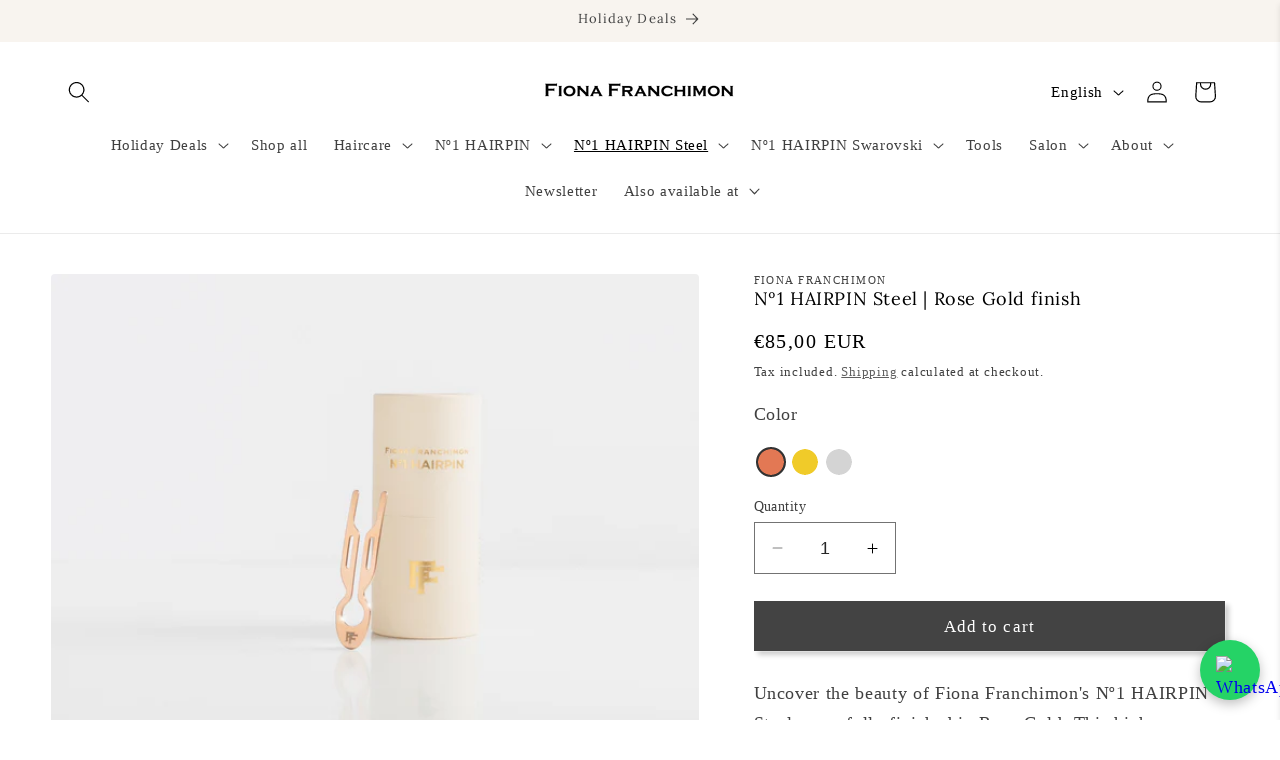

--- FILE ---
content_type: text/html; charset=utf-8
request_url: https://www.fionafranchimon.com/products/1-hairpin-steel-rose-gold-finish
body_size: 90752
content:
<!doctype html>
<html class="no-js" lang="en">
  <head>
<script>
  // Google Consent Mode V2 integration script from Consentmo GDPR
  window.isenseRules = {};
  window.isenseRules.gcm = {
      gcmVersion: 2,
      integrationVersion: 2,
      initialState: 7,
      customChanges: false,
      consentUpdated: false,
      adsDataRedaction: true,
      urlPassthrough: false,
      storage: { ad_personalization: "granted", ad_storage: "granted", ad_user_data: "granted", analytics_storage: "granted", functionality_storage: "granted", personalization_storage: "granted", security_storage: "granted", wait_for_update: 500 }
  };
  window.isenseRules.initializeGcm = function (rules) {
    let initialState = rules.initialState;
    let analyticsBlocked = initialState === 0 || initialState === 3 || initialState === 6 || initialState === 7;
    let marketingBlocked = initialState === 0 || initialState === 2 || initialState === 5 || initialState === 7;
    let functionalityBlocked = initialState === 4 || initialState === 5 || initialState === 6 || initialState === 7;

    let gdprCache = localStorage.getItem('gdprCache') ? JSON.parse(localStorage.getItem('gdprCache')) : null;
    if (gdprCache && typeof gdprCache.updatedPreferences !== "undefined") {
      let updatedPreferences = gdprCache && typeof gdprCache.updatedPreferences !== "undefined" ? gdprCache.updatedPreferences : null;
      analyticsBlocked = parseInt(updatedPreferences.indexOf('analytics')) > -1;
      marketingBlocked = parseInt(updatedPreferences.indexOf('marketing')) > -1;
      functionalityBlocked = parseInt(updatedPreferences.indexOf('functionality')) > -1;

      rules.consentUpdated = true;
    }
    
    isenseRules.gcm = {
      ...rules,
      storage: {
        ad_personalization: marketingBlocked ? "denied" : "granted",
        ad_storage: marketingBlocked ? "denied" : "granted",
        ad_user_data: marketingBlocked ? "denied" : "granted",
        analytics_storage: analyticsBlocked ? "denied" : "granted",
        functionality_storage: functionalityBlocked ? "denied" : "granted",
        personalization_storage: functionalityBlocked ? "denied" : "granted",
        security_storage: "granted",
        wait_for_update: 500
      },
    };
  }

  // Google Consent Mode - initialization start
  window.isenseRules.initializeGcm({
    ...window.isenseRules.gcm,
    adsDataRedaction: true,
    urlPassthrough: false,
    initialState: 7
  });

  /*
  * initialState acceptable values:
  * 0 - Set both ad_storage and analytics_storage to denied
  * 1 - Set all categories to granted
  * 2 - Set only ad_storage to denied
  * 3 - Set only analytics_storage to denied
  * 4 - Set only functionality_storage to denied
  * 5 - Set both ad_storage and functionality_storage to denied
  * 6 - Set both analytics_storage and functionality_storage to denied
  * 7 - Set all categories to denied
  */

  window.dataLayer = window.dataLayer || [];
  function gtag() { window.dataLayer.push(arguments); }
  gtag("consent", "default", isenseRules.gcm.storage);
  isenseRules.gcm.adsDataRedaction && gtag("set", "ads_data_redaction", isenseRules.gcm.adsDataRedaction);
  isenseRules.gcm.urlPassthrough && gtag("set", "url_passthrough", isenseRules.gcm.urlPassthrough);
</script>
    <meta charset="utf-8">
    <meta http-equiv="X-UA-Compatible" content="IE=edge">
    <meta name="viewport" content="width=device-width,initial-scale=1">
    <meta name="theme-color" content="">
    <link rel="canonical" href="https://www.fionafranchimon.com/products/1-hairpin-steel-rose-gold-finish"><link rel="icon" type="image/png" href="//www.fionafranchimon.com/cdn/shop/files/fav_icoon_104bcb62-6144-4bba-b2af-bf097385eb43.png?crop=center&height=32&v=1687770056&width=32"><link rel="preconnect" href="https://fonts.shopifycdn.com" crossorigin><title>
      Nº1 HAIRPIN Steel | Rose Gold finish
 &ndash; Fiona Franchimon</title>

    
      <meta name="description" content="Discover the enduring beauty of Fiona Franchimon&#39;s №1 Hairpin Steel with a graceful Rose Gold finish, inspired by the French Riviera. Shop online or in store in The Netherlands.">
    

    

<meta property="og:site_name" content="Fiona Franchimon">
<meta property="og:url" content="https://www.fionafranchimon.com/products/1-hairpin-steel-rose-gold-finish">
<meta property="og:title" content="Nº1 HAIRPIN Steel | Rose Gold finish">
<meta property="og:type" content="product">
<meta property="og:description" content="Discover the enduring beauty of Fiona Franchimon&#39;s №1 Hairpin Steel with a graceful Rose Gold finish, inspired by the French Riviera. Shop online or in store in The Netherlands."><meta property="og:image" content="http://www.fionafranchimon.com/cdn/shop/files/N_1HairpinSteelwithGoldFinish_RoseGold.jpg?v=1764238182">
  <meta property="og:image:secure_url" content="https://www.fionafranchimon.com/cdn/shop/files/N_1HairpinSteelwithGoldFinish_RoseGold.jpg?v=1764238182">
  <meta property="og:image:width" content="1200">
  <meta property="og:image:height" content="900"><meta property="og:price:amount" content="85,00">
  <meta property="og:price:currency" content="EUR"><meta name="twitter:card" content="summary_large_image">
<meta name="twitter:title" content="Nº1 HAIRPIN Steel | Rose Gold finish">
<meta name="twitter:description" content="Discover the enduring beauty of Fiona Franchimon&#39;s №1 Hairpin Steel with a graceful Rose Gold finish, inspired by the French Riviera. Shop online or in store in The Netherlands.">


    <!-- TrustBox script -->
    <script type="text/javascript" src="//widget.trustpilot.com/bootstrap/v5/tp.widget.bootstrap.min.js" defer></script>
    <!-- End TrustBox script -->

    <script src="//www.fionafranchimon.com/cdn/shop/t/26/assets/constants.js?v=58251544750838685771734443601" defer="defer"></script>
    <script src="//www.fionafranchimon.com/cdn/shop/t/26/assets/pubsub.js?v=158357773527763999511734443601" defer="defer"></script>
    <script src="//www.fionafranchimon.com/cdn/shop/t/26/assets/global.js?v=54939145903281508041734443601" defer="defer"></script><script>window.performance && window.performance.mark && window.performance.mark('shopify.content_for_header.start');</script><meta name="facebook-domain-verification" content="it0d4ligq6s6paro0xderjh2p86nma">
<meta name="google-site-verification" content="cChSTnlJ3B0xlK6_vSn5CPMXugU9jFBq6qZMID-YScE">
<meta id="shopify-digital-wallet" name="shopify-digital-wallet" content="/52911505564/digital_wallets/dialog">
<meta name="shopify-checkout-api-token" content="51d9d8821b8001484228d51f429d4256">
<meta id="in-context-paypal-metadata" data-shop-id="52911505564" data-venmo-supported="false" data-environment="production" data-locale="en_US" data-paypal-v4="true" data-currency="EUR">
<link rel="alternate" hreflang="x-default" href="https://www.fionafranchimon.com/products/1-hairpin-steel-rose-gold-finish">
<link rel="alternate" hreflang="en-US" href="https://www.fionafranchimon.com/en-us/products/1-hairpin-steel-rose-gold-finish">
<link rel="alternate" hreflang="de-LI" href="https://www.fionafranchimon.com/de-li/products/1-hairpin-steel-rose-gold-finish">
<link rel="alternate" hreflang="en-LI" href="https://www.fionafranchimon.com/en-li/products/1-hairpin-steel-rose-gold-finish">
<link rel="alternate" hreflang="en-GB" href="https://www.fionafranchimon.com/en-gb/products/1-hairpin-steel-rose-gold-finish">
<link rel="alternate" hreflang="en-DE" href="https://www.fionafranchimon.com/en-de/products/1-hairpin-steel-rose-gold-finish">
<link rel="alternate" hreflang="nl-DE" href="https://www.fionafranchimon.com/nl-de/products/1-hairpin-steel-rose-gold-finish">
<link rel="alternate" hreflang="es-DE" href="https://www.fionafranchimon.com/es-de/products/1-hairpin-steel-rose-gold-finish">
<link rel="alternate" hreflang="de-DE" href="https://www.fionafranchimon.com/de-de/products/1-hairpin-steel-rose-gold-finish">
<link rel="alternate" hreflang="en-FR" href="https://www.fionafranchimon.com/en-de/products/1-hairpin-steel-rose-gold-finish">
<link rel="alternate" hreflang="nl-FR" href="https://www.fionafranchimon.com/nl-de/products/1-hairpin-steel-rose-gold-finish">
<link rel="alternate" hreflang="es-FR" href="https://www.fionafranchimon.com/es-de/products/1-hairpin-steel-rose-gold-finish">
<link rel="alternate" hreflang="de-FR" href="https://www.fionafranchimon.com/de-de/products/1-hairpin-steel-rose-gold-finish">
<link rel="alternate" hreflang="de-AT" href="https://www.fionafranchimon.com/de-ger/products/1-hairpin-steel-rose-gold-finish">
<link rel="alternate" hreflang="en-AT" href="https://www.fionafranchimon.com/en-ger/products/1-hairpin-steel-rose-gold-finish">
<link rel="alternate" hreflang="en-NL" href="https://www.fionafranchimon.com/products/1-hairpin-steel-rose-gold-finish">
<link rel="alternate" hreflang="nl-NL" href="https://www.fionafranchimon.com/nl/products/1-hairpin-steel-rose-gold-finish">
<link rel="alternate" hreflang="es-NL" href="https://www.fionafranchimon.com/es/products/1-hairpin-steel-rose-gold-finish">
<link rel="alternate" hreflang="de-NL" href="https://www.fionafranchimon.com/de/products/1-hairpin-steel-rose-gold-finish">
<link rel="alternate" type="application/json+oembed" href="https://www.fionafranchimon.com/products/1-hairpin-steel-rose-gold-finish.oembed">
<script async="async" src="/checkouts/internal/preloads.js?locale=en-NL"></script>
<link rel="preconnect" href="https://shop.app" crossorigin="anonymous">
<script async="async" src="https://shop.app/checkouts/internal/preloads.js?locale=en-NL&shop_id=52911505564" crossorigin="anonymous"></script>
<script id="apple-pay-shop-capabilities" type="application/json">{"shopId":52911505564,"countryCode":"NL","currencyCode":"EUR","merchantCapabilities":["supports3DS"],"merchantId":"gid:\/\/shopify\/Shop\/52911505564","merchantName":"Fiona Franchimon","requiredBillingContactFields":["postalAddress","email","phone"],"requiredShippingContactFields":["postalAddress","email","phone"],"shippingType":"shipping","supportedNetworks":["visa","maestro","masterCard","amex"],"total":{"type":"pending","label":"Fiona Franchimon","amount":"1.00"},"shopifyPaymentsEnabled":true,"supportsSubscriptions":true}</script>
<script id="shopify-features" type="application/json">{"accessToken":"51d9d8821b8001484228d51f429d4256","betas":["rich-media-storefront-analytics"],"domain":"www.fionafranchimon.com","predictiveSearch":true,"shopId":52911505564,"locale":"en"}</script>
<script>var Shopify = Shopify || {};
Shopify.shop = "fiona-franchimon.myshopify.com";
Shopify.locale = "en";
Shopify.currency = {"active":"EUR","rate":"1.0"};
Shopify.country = "NL";
Shopify.theme = {"name":"Live Site Dawn Theme 17-12","id":168402485580,"schema_name":"Dawn","schema_version":"11.0.0","theme_store_id":887,"role":"main"};
Shopify.theme.handle = "null";
Shopify.theme.style = {"id":null,"handle":null};
Shopify.cdnHost = "www.fionafranchimon.com/cdn";
Shopify.routes = Shopify.routes || {};
Shopify.routes.root = "/";</script>
<script type="module">!function(o){(o.Shopify=o.Shopify||{}).modules=!0}(window);</script>
<script>!function(o){function n(){var o=[];function n(){o.push(Array.prototype.slice.apply(arguments))}return n.q=o,n}var t=o.Shopify=o.Shopify||{};t.loadFeatures=n(),t.autoloadFeatures=n()}(window);</script>
<script>
  window.ShopifyPay = window.ShopifyPay || {};
  window.ShopifyPay.apiHost = "shop.app\/pay";
  window.ShopifyPay.redirectState = null;
</script>
<script id="shop-js-analytics" type="application/json">{"pageType":"product"}</script>
<script defer="defer" async type="module" src="//www.fionafranchimon.com/cdn/shopifycloud/shop-js/modules/v2/client.init-shop-cart-sync_IZsNAliE.en.esm.js"></script>
<script defer="defer" async type="module" src="//www.fionafranchimon.com/cdn/shopifycloud/shop-js/modules/v2/chunk.common_0OUaOowp.esm.js"></script>
<script type="module">
  await import("//www.fionafranchimon.com/cdn/shopifycloud/shop-js/modules/v2/client.init-shop-cart-sync_IZsNAliE.en.esm.js");
await import("//www.fionafranchimon.com/cdn/shopifycloud/shop-js/modules/v2/chunk.common_0OUaOowp.esm.js");

  window.Shopify.SignInWithShop?.initShopCartSync?.({"fedCMEnabled":true,"windoidEnabled":true});

</script>
<script>
  window.Shopify = window.Shopify || {};
  if (!window.Shopify.featureAssets) window.Shopify.featureAssets = {};
  window.Shopify.featureAssets['shop-js'] = {"shop-cart-sync":["modules/v2/client.shop-cart-sync_DLOhI_0X.en.esm.js","modules/v2/chunk.common_0OUaOowp.esm.js"],"init-fed-cm":["modules/v2/client.init-fed-cm_C6YtU0w6.en.esm.js","modules/v2/chunk.common_0OUaOowp.esm.js"],"shop-button":["modules/v2/client.shop-button_BCMx7GTG.en.esm.js","modules/v2/chunk.common_0OUaOowp.esm.js"],"shop-cash-offers":["modules/v2/client.shop-cash-offers_BT26qb5j.en.esm.js","modules/v2/chunk.common_0OUaOowp.esm.js","modules/v2/chunk.modal_CGo_dVj3.esm.js"],"init-windoid":["modules/v2/client.init-windoid_B9PkRMql.en.esm.js","modules/v2/chunk.common_0OUaOowp.esm.js"],"init-shop-email-lookup-coordinator":["modules/v2/client.init-shop-email-lookup-coordinator_DZkqjsbU.en.esm.js","modules/v2/chunk.common_0OUaOowp.esm.js"],"shop-toast-manager":["modules/v2/client.shop-toast-manager_Di2EnuM7.en.esm.js","modules/v2/chunk.common_0OUaOowp.esm.js"],"shop-login-button":["modules/v2/client.shop-login-button_BtqW_SIO.en.esm.js","modules/v2/chunk.common_0OUaOowp.esm.js","modules/v2/chunk.modal_CGo_dVj3.esm.js"],"avatar":["modules/v2/client.avatar_BTnouDA3.en.esm.js"],"pay-button":["modules/v2/client.pay-button_CWa-C9R1.en.esm.js","modules/v2/chunk.common_0OUaOowp.esm.js"],"init-shop-cart-sync":["modules/v2/client.init-shop-cart-sync_IZsNAliE.en.esm.js","modules/v2/chunk.common_0OUaOowp.esm.js"],"init-customer-accounts":["modules/v2/client.init-customer-accounts_DenGwJTU.en.esm.js","modules/v2/client.shop-login-button_BtqW_SIO.en.esm.js","modules/v2/chunk.common_0OUaOowp.esm.js","modules/v2/chunk.modal_CGo_dVj3.esm.js"],"init-shop-for-new-customer-accounts":["modules/v2/client.init-shop-for-new-customer-accounts_JdHXxpS9.en.esm.js","modules/v2/client.shop-login-button_BtqW_SIO.en.esm.js","modules/v2/chunk.common_0OUaOowp.esm.js","modules/v2/chunk.modal_CGo_dVj3.esm.js"],"init-customer-accounts-sign-up":["modules/v2/client.init-customer-accounts-sign-up_D6__K_p8.en.esm.js","modules/v2/client.shop-login-button_BtqW_SIO.en.esm.js","modules/v2/chunk.common_0OUaOowp.esm.js","modules/v2/chunk.modal_CGo_dVj3.esm.js"],"checkout-modal":["modules/v2/client.checkout-modal_C_ZQDY6s.en.esm.js","modules/v2/chunk.common_0OUaOowp.esm.js","modules/v2/chunk.modal_CGo_dVj3.esm.js"],"shop-follow-button":["modules/v2/client.shop-follow-button_XetIsj8l.en.esm.js","modules/v2/chunk.common_0OUaOowp.esm.js","modules/v2/chunk.modal_CGo_dVj3.esm.js"],"lead-capture":["modules/v2/client.lead-capture_DvA72MRN.en.esm.js","modules/v2/chunk.common_0OUaOowp.esm.js","modules/v2/chunk.modal_CGo_dVj3.esm.js"],"shop-login":["modules/v2/client.shop-login_ClXNxyh6.en.esm.js","modules/v2/chunk.common_0OUaOowp.esm.js","modules/v2/chunk.modal_CGo_dVj3.esm.js"],"payment-terms":["modules/v2/client.payment-terms_CNlwjfZz.en.esm.js","modules/v2/chunk.common_0OUaOowp.esm.js","modules/v2/chunk.modal_CGo_dVj3.esm.js"]};
</script>
<script>(function() {
  var isLoaded = false;
  function asyncLoad() {
    if (isLoaded) return;
    isLoaded = true;
    var urls = ["https:\/\/chimpstatic.com\/mcjs-connected\/js\/users\/041fd7de090ee1136dae48d47\/156e66f0b11dcd0c1d073dd7c.js?shop=fiona-franchimon.myshopify.com","https:\/\/d1hcrjcdtouu7e.cloudfront.net\/js\/gdpr_cookie_consent.min.js?shop=fiona-franchimon.myshopify.com","https:\/\/api.fastbundle.co\/scripts\/src.js?shop=fiona-franchimon.myshopify.com","\/\/cdn.shopify.com\/proxy\/fd955a1052278517428356054c0042c3ff7af8fda9fca7a09675a44b9cc99e47\/cdn.bogos.io\/script_tag\/secomapp.scripttag.js?shop=fiona-franchimon.myshopify.com\u0026sp-cache-control=cHVibGljLCBtYXgtYWdlPTkwMA","https:\/\/ecommplugins-scripts.trustpilot.com\/v2.1\/js\/header.min.js?settings=eyJrZXkiOiI1V0FLQ3NwWUdVekxLSjk1IiwicyI6Im5vbmUifQ==\u0026shop=fiona-franchimon.myshopify.com","https:\/\/ecommplugins-scripts.trustpilot.com\/v2.1\/js\/success.min.js?settings=eyJrZXkiOiI1V0FLQ3NwWUdVekxLSjk1IiwicyI6Im5vbmUiLCJ0IjpbIm9yZGVycy9mdWxmaWxsZWQiXSwidiI6IiIsImEiOiIifQ==\u0026shop=fiona-franchimon.myshopify.com","https:\/\/ecommplugins-trustboxsettings.trustpilot.com\/fiona-franchimon.myshopify.com.js?settings=1747735317997\u0026shop=fiona-franchimon.myshopify.com","https:\/\/oct8neproxy.azurewebsites.net\/api\/shopify\/oct8neScript\/fiona-franchimon.myshopify.com.js?shop=fiona-franchimon.myshopify.com","\/\/d1liekpayvooaz.cloudfront.net\/apps\/customizery\/customizery.js?shop=fiona-franchimon.myshopify.com"];
    for (var i = 0; i < urls.length; i++) {
      var s = document.createElement('script');
      s.type = 'text/javascript';
      s.async = true;
      s.src = urls[i];
      var x = document.getElementsByTagName('script')[0];
      x.parentNode.insertBefore(s, x);
    }
  };
  if(window.attachEvent) {
    window.attachEvent('onload', asyncLoad);
  } else {
    window.addEventListener('load', asyncLoad, false);
  }
})();</script>
<script id="__st">var __st={"a":52911505564,"offset":3600,"reqid":"2ba32aea-9955-41c4-8ada-62820ec07fc4-1768385477","pageurl":"www.fionafranchimon.com\/products\/1-hairpin-steel-rose-gold-finish","u":"f47f621a7acb","p":"product","rtyp":"product","rid":8704710672716};</script>
<script>window.ShopifyPaypalV4VisibilityTracking = true;</script>
<script id="captcha-bootstrap">!function(){'use strict';const t='contact',e='account',n='new_comment',o=[[t,t],['blogs',n],['comments',n],[t,'customer']],c=[[e,'customer_login'],[e,'guest_login'],[e,'recover_customer_password'],[e,'create_customer']],r=t=>t.map((([t,e])=>`form[action*='/${t}']:not([data-nocaptcha='true']) input[name='form_type'][value='${e}']`)).join(','),a=t=>()=>t?[...document.querySelectorAll(t)].map((t=>t.form)):[];function s(){const t=[...o],e=r(t);return a(e)}const i='password',u='form_key',d=['recaptcha-v3-token','g-recaptcha-response','h-captcha-response',i],f=()=>{try{return window.sessionStorage}catch{return}},m='__shopify_v',_=t=>t.elements[u];function p(t,e,n=!1){try{const o=window.sessionStorage,c=JSON.parse(o.getItem(e)),{data:r}=function(t){const{data:e,action:n}=t;return t[m]||n?{data:e,action:n}:{data:t,action:n}}(c);for(const[e,n]of Object.entries(r))t.elements[e]&&(t.elements[e].value=n);n&&o.removeItem(e)}catch(o){console.error('form repopulation failed',{error:o})}}const l='form_type',E='cptcha';function T(t){t.dataset[E]=!0}const w=window,h=w.document,L='Shopify',v='ce_forms',y='captcha';let A=!1;((t,e)=>{const n=(g='f06e6c50-85a8-45c8-87d0-21a2b65856fe',I='https://cdn.shopify.com/shopifycloud/storefront-forms-hcaptcha/ce_storefront_forms_captcha_hcaptcha.v1.5.2.iife.js',D={infoText:'Protected by hCaptcha',privacyText:'Privacy',termsText:'Terms'},(t,e,n)=>{const o=w[L][v],c=o.bindForm;if(c)return c(t,g,e,D).then(n);var r;o.q.push([[t,g,e,D],n]),r=I,A||(h.body.append(Object.assign(h.createElement('script'),{id:'captcha-provider',async:!0,src:r})),A=!0)});var g,I,D;w[L]=w[L]||{},w[L][v]=w[L][v]||{},w[L][v].q=[],w[L][y]=w[L][y]||{},w[L][y].protect=function(t,e){n(t,void 0,e),T(t)},Object.freeze(w[L][y]),function(t,e,n,w,h,L){const[v,y,A,g]=function(t,e,n){const i=e?o:[],u=t?c:[],d=[...i,...u],f=r(d),m=r(i),_=r(d.filter((([t,e])=>n.includes(e))));return[a(f),a(m),a(_),s()]}(w,h,L),I=t=>{const e=t.target;return e instanceof HTMLFormElement?e:e&&e.form},D=t=>v().includes(t);t.addEventListener('submit',(t=>{const e=I(t);if(!e)return;const n=D(e)&&!e.dataset.hcaptchaBound&&!e.dataset.recaptchaBound,o=_(e),c=g().includes(e)&&(!o||!o.value);(n||c)&&t.preventDefault(),c&&!n&&(function(t){try{if(!f())return;!function(t){const e=f();if(!e)return;const n=_(t);if(!n)return;const o=n.value;o&&e.removeItem(o)}(t);const e=Array.from(Array(32),(()=>Math.random().toString(36)[2])).join('');!function(t,e){_(t)||t.append(Object.assign(document.createElement('input'),{type:'hidden',name:u})),t.elements[u].value=e}(t,e),function(t,e){const n=f();if(!n)return;const o=[...t.querySelectorAll(`input[type='${i}']`)].map((({name:t})=>t)),c=[...d,...o],r={};for(const[a,s]of new FormData(t).entries())c.includes(a)||(r[a]=s);n.setItem(e,JSON.stringify({[m]:1,action:t.action,data:r}))}(t,e)}catch(e){console.error('failed to persist form',e)}}(e),e.submit())}));const S=(t,e)=>{t&&!t.dataset[E]&&(n(t,e.some((e=>e===t))),T(t))};for(const o of['focusin','change'])t.addEventListener(o,(t=>{const e=I(t);D(e)&&S(e,y())}));const B=e.get('form_key'),M=e.get(l),P=B&&M;t.addEventListener('DOMContentLoaded',(()=>{const t=y();if(P)for(const e of t)e.elements[l].value===M&&p(e,B);[...new Set([...A(),...v().filter((t=>'true'===t.dataset.shopifyCaptcha))])].forEach((e=>S(e,t)))}))}(h,new URLSearchParams(w.location.search),n,t,e,['guest_login'])})(!0,!0)}();</script>
<script integrity="sha256-4kQ18oKyAcykRKYeNunJcIwy7WH5gtpwJnB7kiuLZ1E=" data-source-attribution="shopify.loadfeatures" defer="defer" src="//www.fionafranchimon.com/cdn/shopifycloud/storefront/assets/storefront/load_feature-a0a9edcb.js" crossorigin="anonymous"></script>
<script crossorigin="anonymous" defer="defer" src="//www.fionafranchimon.com/cdn/shopifycloud/storefront/assets/shopify_pay/storefront-65b4c6d7.js?v=20250812"></script>
<script data-source-attribution="shopify.dynamic_checkout.dynamic.init">var Shopify=Shopify||{};Shopify.PaymentButton=Shopify.PaymentButton||{isStorefrontPortableWallets:!0,init:function(){window.Shopify.PaymentButton.init=function(){};var t=document.createElement("script");t.src="https://www.fionafranchimon.com/cdn/shopifycloud/portable-wallets/latest/portable-wallets.en.js",t.type="module",document.head.appendChild(t)}};
</script>
<script data-source-attribution="shopify.dynamic_checkout.buyer_consent">
  function portableWalletsHideBuyerConsent(e){var t=document.getElementById("shopify-buyer-consent"),n=document.getElementById("shopify-subscription-policy-button");t&&n&&(t.classList.add("hidden"),t.setAttribute("aria-hidden","true"),n.removeEventListener("click",e))}function portableWalletsShowBuyerConsent(e){var t=document.getElementById("shopify-buyer-consent"),n=document.getElementById("shopify-subscription-policy-button");t&&n&&(t.classList.remove("hidden"),t.removeAttribute("aria-hidden"),n.addEventListener("click",e))}window.Shopify?.PaymentButton&&(window.Shopify.PaymentButton.hideBuyerConsent=portableWalletsHideBuyerConsent,window.Shopify.PaymentButton.showBuyerConsent=portableWalletsShowBuyerConsent);
</script>
<script data-source-attribution="shopify.dynamic_checkout.cart.bootstrap">document.addEventListener("DOMContentLoaded",(function(){function t(){return document.querySelector("shopify-accelerated-checkout-cart, shopify-accelerated-checkout")}if(t())Shopify.PaymentButton.init();else{new MutationObserver((function(e,n){t()&&(Shopify.PaymentButton.init(),n.disconnect())})).observe(document.body,{childList:!0,subtree:!0})}}));
</script>
<script id='scb4127' type='text/javascript' async='' src='https://www.fionafranchimon.com/cdn/shopifycloud/privacy-banner/storefront-banner.js'></script><link id="shopify-accelerated-checkout-styles" rel="stylesheet" media="screen" href="https://www.fionafranchimon.com/cdn/shopifycloud/portable-wallets/latest/accelerated-checkout-backwards-compat.css" crossorigin="anonymous">
<style id="shopify-accelerated-checkout-cart">
        #shopify-buyer-consent {
  margin-top: 1em;
  display: inline-block;
  width: 100%;
}

#shopify-buyer-consent.hidden {
  display: none;
}

#shopify-subscription-policy-button {
  background: none;
  border: none;
  padding: 0;
  text-decoration: underline;
  font-size: inherit;
  cursor: pointer;
}

#shopify-subscription-policy-button::before {
  box-shadow: none;
}

      </style>
<script id="sections-script" data-sections="header" defer="defer" src="//www.fionafranchimon.com/cdn/shop/t/26/compiled_assets/scripts.js?4000"></script>
<script>window.performance && window.performance.mark && window.performance.mark('shopify.content_for_header.end');</script>


    <style data-shopify>
      
      
      
      
      @font-face {
  font-family: Lora;
  font-weight: 400;
  font-style: normal;
  font-display: swap;
  src: url("//www.fionafranchimon.com/cdn/fonts/lora/lora_n4.9a60cb39eff3bfbc472bac5b3c5c4d7c878f0a8d.woff2") format("woff2"),
       url("//www.fionafranchimon.com/cdn/fonts/lora/lora_n4.4d935d2630ceaf34d2e494106075f8d9f1257d25.woff") format("woff");
}


      
        :root,
        .color-background-1 {
          --color-background: 255,255,255;
        
          --gradient-background: #ffffff;
        
        --color-foreground: 0,0,0;
        --color-shadow: 0,0,0;
        --color-button: 67,67,67;
        --color-button-text: 255,255,255;
        --color-secondary-button: 255,255,255;
        --color-secondary-button-text: 67,67,67;
        --color-link: 67,67,67;
        --color-badge-foreground: 0,0,0;
        --color-badge-background: 255,255,255;
        --color-badge-border: 0,0,0;
        --payment-terms-background-color: rgb(255 255 255);
      }
      
        
        .color-background-2 {
          --color-background: 248,244,239;
        
          --gradient-background: #f8f4ef;
        
        --color-foreground: 67,67,67;
        --color-shadow: 0,0,0;
        --color-button: 67,67,67;
        --color-button-text: 248,244,239;
        --color-secondary-button: 248,244,239;
        --color-secondary-button-text: 67,67,67;
        --color-link: 67,67,67;
        --color-badge-foreground: 67,67,67;
        --color-badge-background: 248,244,239;
        --color-badge-border: 67,67,67;
        --payment-terms-background-color: rgb(248 244 239);
      }
      
        
        .color-inverse {
          --color-background: 60,60,60;
        
          --gradient-background: #3c3c3c;
        
        --color-foreground: 255,255,255;
        --color-shadow: 0,0,0;
        --color-button: 255,255,255;
        --color-button-text: 0,0,0;
        --color-secondary-button: 60,60,60;
        --color-secondary-button-text: 255,255,255;
        --color-link: 255,255,255;
        --color-badge-foreground: 255,255,255;
        --color-badge-background: 60,60,60;
        --color-badge-border: 255,255,255;
        --payment-terms-background-color: rgb(60 60 60);
      }
      
        
        .color-accent-1 {
          --color-background: 67,67,67;
        
          --gradient-background: #434343;
        
        --color-foreground: 255,255,255;
        --color-shadow: 0,0,0;
        --color-button: 224,203,176;
        --color-button-text: 0,0,0;
        --color-secondary-button: 67,67,67;
        --color-secondary-button-text: 255,255,255;
        --color-link: 255,255,255;
        --color-badge-foreground: 255,255,255;
        --color-badge-background: 67,67,67;
        --color-badge-border: 255,255,255;
        --payment-terms-background-color: rgb(67 67 67);
      }
      
        
        .color-accent-2 {
          --color-background: 248,244,239;
        
          --gradient-background: #f8f4ef;
        
        --color-foreground: 255,255,255;
        --color-shadow: 0,0,0;
        --color-button: 255,255,255;
        --color-button-text: 0,0,0;
        --color-secondary-button: 248,244,239;
        --color-secondary-button-text: 255,255,255;
        --color-link: 255,255,255;
        --color-badge-foreground: 255,255,255;
        --color-badge-background: 248,244,239;
        --color-badge-border: 255,255,255;
        --payment-terms-background-color: rgb(248 244 239);
      }
      
        
        .color-scheme-d07dc1d6-6f35-4890-aeb5-63008ff8a151 {
          --color-background: 255,226,226;
        
          --gradient-background: linear-gradient(143deg, rgba(121, 128, 252, 0), rgba(248, 246, 239, 1) 100%, rgba(248, 244, 239, 1) 100%, rgba(215, 204, 250, 1) 100%);
        
        --color-foreground: 67,67,67;
        --color-shadow: 0,0,0;
        --color-button: 67,67,67;
        --color-button-text: 255,255,255;
        --color-secondary-button: 255,226,226;
        --color-secondary-button-text: 67,67,67;
        --color-link: 67,67,67;
        --color-badge-foreground: 67,67,67;
        --color-badge-background: 255,226,226;
        --color-badge-border: 67,67,67;
        --payment-terms-background-color: rgb(255 226 226);
      }
      
        
        .color-scheme-e62fd618-8b64-49d6-8a37-adbeafa6115e {
          --color-background: 67,67,67;
        
          --gradient-background: #434343;
        
        --color-foreground: 248,244,239;
        --color-shadow: 0,0,0;
        --color-button: 248,244,239;
        --color-button-text: 67,67,67;
        --color-secondary-button: 67,67,67;
        --color-secondary-button-text: 248,244,239;
        --color-link: 248,244,239;
        --color-badge-foreground: 248,244,239;
        --color-badge-background: 67,67,67;
        --color-badge-border: 248,244,239;
        --payment-terms-background-color: rgb(67 67 67);
      }
      

      body, .color-background-1, .color-background-2, .color-inverse, .color-accent-1, .color-accent-2, .color-scheme-d07dc1d6-6f35-4890-aeb5-63008ff8a151, .color-scheme-e62fd618-8b64-49d6-8a37-adbeafa6115e {
        color: rgba(var(--color-foreground), 0.75);
        background-color: rgb(var(--color-background));
      }

      :root {
        --font-body-family: Garamond, Baskerville, Caslon, serif;
        --font-body-style: normal;
        --font-body-weight: 400;
        --font-body-weight-bold: 700;

        --font-heading-family: Lora, serif;
        --font-heading-style: normal;
        --font-heading-weight: 400;

        --font-body-scale: 1.1;
        --font-heading-scale: 0.9090909090909091;

        --media-padding: px;
        --media-border-opacity: 0.05;
        --media-border-width: 0px;
        --media-radius: 4px;
        --media-shadow-opacity: 0.0;
        --media-shadow-horizontal-offset: 0px;
        --media-shadow-vertical-offset: 4px;
        --media-shadow-blur-radius: 5px;
        --media-shadow-visible: 0;

        --page-width: 140rem;
        --page-width-margin: 0rem;

        --product-card-image-padding: 0.0rem;
        --product-card-corner-radius: 0.0rem;
        --product-card-text-alignment: left;
        --product-card-border-width: 0.0rem;
        --product-card-border-opacity: 0.1;
        --product-card-shadow-opacity: 0.0;
        --product-card-shadow-visible: 0;
        --product-card-shadow-horizontal-offset: 0.0rem;
        --product-card-shadow-vertical-offset: 0.4rem;
        --product-card-shadow-blur-radius: 0.5rem;

        --collection-card-image-padding: 0.0rem;
        --collection-card-corner-radius: 0.0rem;
        --collection-card-text-alignment: left;
        --collection-card-border-width: 0.0rem;
        --collection-card-border-opacity: 0.1;
        --collection-card-shadow-opacity: 0.0;
        --collection-card-shadow-visible: 0;
        --collection-card-shadow-horizontal-offset: 0.0rem;
        --collection-card-shadow-vertical-offset: 0.4rem;
        --collection-card-shadow-blur-radius: 0.5rem;

        --blog-card-image-padding: 0.0rem;
        --blog-card-corner-radius: 0.4rem;
        --blog-card-text-alignment: left;
        --blog-card-border-width: 0.0rem;
        --blog-card-border-opacity: 0.1;
        --blog-card-shadow-opacity: 0.0;
        --blog-card-shadow-visible: 0;
        --blog-card-shadow-horizontal-offset: 0.0rem;
        --blog-card-shadow-vertical-offset: 0.4rem;
        --blog-card-shadow-blur-radius: 0.5rem;

        --badge-corner-radius: 4.0rem;

        --popup-border-width: 1px;
        --popup-border-opacity: 0.1;
        --popup-corner-radius: 0px;
        --popup-shadow-opacity: 0.0;
        --popup-shadow-horizontal-offset: 0px;
        --popup-shadow-vertical-offset: 4px;
        --popup-shadow-blur-radius: 5px;

        --drawer-border-width: 1px;
        --drawer-border-opacity: 0.1;
        --drawer-shadow-opacity: 0.0;
        --drawer-shadow-horizontal-offset: 0px;
        --drawer-shadow-vertical-offset: 4px;
        --drawer-shadow-blur-radius: 5px;

        --spacing-sections-desktop: 0px;
        --spacing-sections-mobile: 0px;

        --grid-desktop-vertical-spacing: 24px;
        --grid-desktop-horizontal-spacing: 8px;
        --grid-mobile-vertical-spacing: 12px;
        --grid-mobile-horizontal-spacing: 4px;

        --text-boxes-border-opacity: 0.1;
        --text-boxes-border-width: 0px;
        --text-boxes-radius: 4px;
        --text-boxes-shadow-opacity: 0.0;
        --text-boxes-shadow-visible: 0;
        --text-boxes-shadow-horizontal-offset: 0px;
        --text-boxes-shadow-vertical-offset: 4px;
        --text-boxes-shadow-blur-radius: 5px;

        --buttons-radius: 0px;
        --buttons-radius-outset: 0px;
        --buttons-border-width: 0px;
        --buttons-border-opacity: 0.0;
        --buttons-shadow-opacity: 0.2;
        --buttons-shadow-visible: 1;
        --buttons-shadow-horizontal-offset: 4px;
        --buttons-shadow-vertical-offset: 4px;
        --buttons-shadow-blur-radius: 5px;
        --buttons-border-offset: 0.3px;

        --inputs-radius: 0px;
        --inputs-border-width: 1px;
        --inputs-border-opacity: 0.55;
        --inputs-shadow-opacity: 0.0;
        --inputs-shadow-horizontal-offset: 0px;
        --inputs-margin-offset: 0px;
        --inputs-shadow-vertical-offset: 4px;
        --inputs-shadow-blur-radius: 5px;
        --inputs-radius-outset: 0px;

        --variant-pills-radius: 40px;
        --variant-pills-border-width: 1px;
        --variant-pills-border-opacity: 0.55;
        --variant-pills-shadow-opacity: 0.0;
        --variant-pills-shadow-horizontal-offset: 0px;
        --variant-pills-shadow-vertical-offset: 4px;
        --variant-pills-shadow-blur-radius: 5px;
      }

      *,
      *::before,
      *::after {
        box-sizing: inherit;
      }

      html {
        box-sizing: border-box;
        font-size: calc(var(--font-body-scale) * 62.5%);
        height: 100%;
      }

      body {
        display: grid;
        grid-template-rows: auto auto 1fr auto;
        grid-template-columns: 100%;
        min-height: 100%;
        margin: 0;
        font-size: 1.5rem;
        letter-spacing: 0.06rem;
        line-height: calc(1 + 0.8 / var(--font-body-scale));
        font-family: var(--font-body-family);
        font-style: var(--font-body-style);
        font-weight: var(--font-body-weight);
      }

      @media screen and (min-width: 750px) {
        body {
          font-size: 1.6rem;
        }
      }
      p.content-promotion-message.glider-slide.active.center.visible {
        font-size: 13px;
        padding-top: 6px;
      }
    </style>

    <link href="//www.fionafranchimon.com/cdn/shop/t/26/assets/base.css?v=42562622389165720901751623004" rel="stylesheet" type="text/css" media="all" />
<link rel="preload" as="font" href="//www.fionafranchimon.com/cdn/fonts/lora/lora_n4.9a60cb39eff3bfbc472bac5b3c5c4d7c878f0a8d.woff2" type="font/woff2" crossorigin><link href="//www.fionafranchimon.com/cdn/shop/t/26/assets/component-localization-form.css?v=143319823105703127341734443601" rel="stylesheet" type="text/css" media="all" />
      <script src="//www.fionafranchimon.com/cdn/shop/t/26/assets/localization-form.js?v=161644695336821385561734443601" defer="defer"></script><link
        rel="stylesheet"
        href="//www.fionafranchimon.com/cdn/shop/t/26/assets/component-predictive-search.css?v=118923337488134913561734443601"
        media="print"
        onload="this.media='all'"
      ><script>
      document.documentElement.className = document.documentElement.className.replace('no-js', 'js');
      if (Shopify.designMode) {
        document.documentElement.classList.add('shopify-design-mode');
      }
    </script>
<script type="text/javascript">
    (function(c,l,a,r,i,t,y){
        c[a]=c[a]||function(){(c[a].q=c[a].q||[]).push(arguments)};
        t=l.createElement(r);t.async=1;t.src="https://www.clarity.ms/tag/"+i;
        y=l.getElementsByTagName(r)[0];y.parentNode.insertBefore(t,y);
    })(window, document, "clarity", "script", "otttzstmvg");
</script>  
    
<!-- TrustBox script -->
<script type="text/javascript" src="//widget.trustpilot.com/bootstrap/v5/tp.widget.bootstrap.min.js" async></script>
<!-- End TrustBox script -->

    
<script src="https://cdn.shopify.com/extensions/019bba97-4ddd-712e-8a9c-a879b68ed051/opus-cart-drawer-cart-upsell-2985/assets/opus-app-cart.umd.js" type="text/javascript" defer="defer"></script>
<script src="https://cdn.shopify.com/extensions/cfc76123-b24f-4e9a-a1dc-585518796af7/forms-2294/assets/shopify-forms-loader.js" type="text/javascript" defer="defer"></script>
<script src="https://cdn.shopify.com/extensions/019aa980-0a26-7bfa-9580-b252c38dd8ab/xapps-geo-ts-267/assets/native-geo-redirects.min.js" type="text/javascript" defer="defer"></script>
<link href="https://cdn.shopify.com/extensions/019aa980-0a26-7bfa-9580-b252c38dd8ab/xapps-geo-ts-267/assets/native-geo-redirects.min.css" rel="stylesheet" type="text/css" media="all">
<link href="https://monorail-edge.shopifysvc.com" rel="dns-prefetch">
<script>(function(){if ("sendBeacon" in navigator && "performance" in window) {try {var session_token_from_headers = performance.getEntriesByType('navigation')[0].serverTiming.find(x => x.name == '_s').description;} catch {var session_token_from_headers = undefined;}var session_cookie_matches = document.cookie.match(/_shopify_s=([^;]*)/);var session_token_from_cookie = session_cookie_matches && session_cookie_matches.length === 2 ? session_cookie_matches[1] : "";var session_token = session_token_from_headers || session_token_from_cookie || "";function handle_abandonment_event(e) {var entries = performance.getEntries().filter(function(entry) {return /monorail-edge.shopifysvc.com/.test(entry.name);});if (!window.abandonment_tracked && entries.length === 0) {window.abandonment_tracked = true;var currentMs = Date.now();var navigation_start = performance.timing.navigationStart;var payload = {shop_id: 52911505564,url: window.location.href,navigation_start,duration: currentMs - navigation_start,session_token,page_type: "product"};window.navigator.sendBeacon("https://monorail-edge.shopifysvc.com/v1/produce", JSON.stringify({schema_id: "online_store_buyer_site_abandonment/1.1",payload: payload,metadata: {event_created_at_ms: currentMs,event_sent_at_ms: currentMs}}));}}window.addEventListener('pagehide', handle_abandonment_event);}}());</script>
<script id="web-pixels-manager-setup">(function e(e,d,r,n,o){if(void 0===o&&(o={}),!Boolean(null===(a=null===(i=window.Shopify)||void 0===i?void 0:i.analytics)||void 0===a?void 0:a.replayQueue)){var i,a;window.Shopify=window.Shopify||{};var t=window.Shopify;t.analytics=t.analytics||{};var s=t.analytics;s.replayQueue=[],s.publish=function(e,d,r){return s.replayQueue.push([e,d,r]),!0};try{self.performance.mark("wpm:start")}catch(e){}var l=function(){var e={modern:/Edge?\/(1{2}[4-9]|1[2-9]\d|[2-9]\d{2}|\d{4,})\.\d+(\.\d+|)|Firefox\/(1{2}[4-9]|1[2-9]\d|[2-9]\d{2}|\d{4,})\.\d+(\.\d+|)|Chrom(ium|e)\/(9{2}|\d{3,})\.\d+(\.\d+|)|(Maci|X1{2}).+ Version\/(15\.\d+|(1[6-9]|[2-9]\d|\d{3,})\.\d+)([,.]\d+|)( \(\w+\)|)( Mobile\/\w+|) Safari\/|Chrome.+OPR\/(9{2}|\d{3,})\.\d+\.\d+|(CPU[ +]OS|iPhone[ +]OS|CPU[ +]iPhone|CPU IPhone OS|CPU iPad OS)[ +]+(15[._]\d+|(1[6-9]|[2-9]\d|\d{3,})[._]\d+)([._]\d+|)|Android:?[ /-](13[3-9]|1[4-9]\d|[2-9]\d{2}|\d{4,})(\.\d+|)(\.\d+|)|Android.+Firefox\/(13[5-9]|1[4-9]\d|[2-9]\d{2}|\d{4,})\.\d+(\.\d+|)|Android.+Chrom(ium|e)\/(13[3-9]|1[4-9]\d|[2-9]\d{2}|\d{4,})\.\d+(\.\d+|)|SamsungBrowser\/([2-9]\d|\d{3,})\.\d+/,legacy:/Edge?\/(1[6-9]|[2-9]\d|\d{3,})\.\d+(\.\d+|)|Firefox\/(5[4-9]|[6-9]\d|\d{3,})\.\d+(\.\d+|)|Chrom(ium|e)\/(5[1-9]|[6-9]\d|\d{3,})\.\d+(\.\d+|)([\d.]+$|.*Safari\/(?![\d.]+ Edge\/[\d.]+$))|(Maci|X1{2}).+ Version\/(10\.\d+|(1[1-9]|[2-9]\d|\d{3,})\.\d+)([,.]\d+|)( \(\w+\)|)( Mobile\/\w+|) Safari\/|Chrome.+OPR\/(3[89]|[4-9]\d|\d{3,})\.\d+\.\d+|(CPU[ +]OS|iPhone[ +]OS|CPU[ +]iPhone|CPU IPhone OS|CPU iPad OS)[ +]+(10[._]\d+|(1[1-9]|[2-9]\d|\d{3,})[._]\d+)([._]\d+|)|Android:?[ /-](13[3-9]|1[4-9]\d|[2-9]\d{2}|\d{4,})(\.\d+|)(\.\d+|)|Mobile Safari.+OPR\/([89]\d|\d{3,})\.\d+\.\d+|Android.+Firefox\/(13[5-9]|1[4-9]\d|[2-9]\d{2}|\d{4,})\.\d+(\.\d+|)|Android.+Chrom(ium|e)\/(13[3-9]|1[4-9]\d|[2-9]\d{2}|\d{4,})\.\d+(\.\d+|)|Android.+(UC? ?Browser|UCWEB|U3)[ /]?(15\.([5-9]|\d{2,})|(1[6-9]|[2-9]\d|\d{3,})\.\d+)\.\d+|SamsungBrowser\/(5\.\d+|([6-9]|\d{2,})\.\d+)|Android.+MQ{2}Browser\/(14(\.(9|\d{2,})|)|(1[5-9]|[2-9]\d|\d{3,})(\.\d+|))(\.\d+|)|K[Aa][Ii]OS\/(3\.\d+|([4-9]|\d{2,})\.\d+)(\.\d+|)/},d=e.modern,r=e.legacy,n=navigator.userAgent;return n.match(d)?"modern":n.match(r)?"legacy":"unknown"}(),u="modern"===l?"modern":"legacy",c=(null!=n?n:{modern:"",legacy:""})[u],f=function(e){return[e.baseUrl,"/wpm","/b",e.hashVersion,"modern"===e.buildTarget?"m":"l",".js"].join("")}({baseUrl:d,hashVersion:r,buildTarget:u}),m=function(e){var d=e.version,r=e.bundleTarget,n=e.surface,o=e.pageUrl,i=e.monorailEndpoint;return{emit:function(e){var a=e.status,t=e.errorMsg,s=(new Date).getTime(),l=JSON.stringify({metadata:{event_sent_at_ms:s},events:[{schema_id:"web_pixels_manager_load/3.1",payload:{version:d,bundle_target:r,page_url:o,status:a,surface:n,error_msg:t},metadata:{event_created_at_ms:s}}]});if(!i)return console&&console.warn&&console.warn("[Web Pixels Manager] No Monorail endpoint provided, skipping logging."),!1;try{return self.navigator.sendBeacon.bind(self.navigator)(i,l)}catch(e){}var u=new XMLHttpRequest;try{return u.open("POST",i,!0),u.setRequestHeader("Content-Type","text/plain"),u.send(l),!0}catch(e){return console&&console.warn&&console.warn("[Web Pixels Manager] Got an unhandled error while logging to Monorail."),!1}}}}({version:r,bundleTarget:l,surface:e.surface,pageUrl:self.location.href,monorailEndpoint:e.monorailEndpoint});try{o.browserTarget=l,function(e){var d=e.src,r=e.async,n=void 0===r||r,o=e.onload,i=e.onerror,a=e.sri,t=e.scriptDataAttributes,s=void 0===t?{}:t,l=document.createElement("script"),u=document.querySelector("head"),c=document.querySelector("body");if(l.async=n,l.src=d,a&&(l.integrity=a,l.crossOrigin="anonymous"),s)for(var f in s)if(Object.prototype.hasOwnProperty.call(s,f))try{l.dataset[f]=s[f]}catch(e){}if(o&&l.addEventListener("load",o),i&&l.addEventListener("error",i),u)u.appendChild(l);else{if(!c)throw new Error("Did not find a head or body element to append the script");c.appendChild(l)}}({src:f,async:!0,onload:function(){if(!function(){var e,d;return Boolean(null===(d=null===(e=window.Shopify)||void 0===e?void 0:e.analytics)||void 0===d?void 0:d.initialized)}()){var d=window.webPixelsManager.init(e)||void 0;if(d){var r=window.Shopify.analytics;r.replayQueue.forEach((function(e){var r=e[0],n=e[1],o=e[2];d.publishCustomEvent(r,n,o)})),r.replayQueue=[],r.publish=d.publishCustomEvent,r.visitor=d.visitor,r.initialized=!0}}},onerror:function(){return m.emit({status:"failed",errorMsg:"".concat(f," has failed to load")})},sri:function(e){var d=/^sha384-[A-Za-z0-9+/=]+$/;return"string"==typeof e&&d.test(e)}(c)?c:"",scriptDataAttributes:o}),m.emit({status:"loading"})}catch(e){m.emit({status:"failed",errorMsg:(null==e?void 0:e.message)||"Unknown error"})}}})({shopId: 52911505564,storefrontBaseUrl: "https://www.fionafranchimon.com",extensionsBaseUrl: "https://extensions.shopifycdn.com/cdn/shopifycloud/web-pixels-manager",monorailEndpoint: "https://monorail-edge.shopifysvc.com/unstable/produce_batch",surface: "storefront-renderer",enabledBetaFlags: ["2dca8a86","a0d5f9d2"],webPixelsConfigList: [{"id":"2454946124","configuration":"{\"tagID\":\"2614443132205\"}","eventPayloadVersion":"v1","runtimeContext":"STRICT","scriptVersion":"18031546ee651571ed29edbe71a3550b","type":"APP","apiClientId":3009811,"privacyPurposes":["ANALYTICS","MARKETING","SALE_OF_DATA"],"dataSharingAdjustments":{"protectedCustomerApprovalScopes":["read_customer_address","read_customer_email","read_customer_name","read_customer_personal_data","read_customer_phone"]}},{"id":"2393047372","configuration":"{\"pixel_id\":\"1168687250895405\",\"pixel_type\":\"facebook_pixel\"}","eventPayloadVersion":"v1","runtimeContext":"OPEN","scriptVersion":"ca16bc87fe92b6042fbaa3acc2fbdaa6","type":"APP","apiClientId":2329312,"privacyPurposes":["ANALYTICS","MARKETING","SALE_OF_DATA"],"dataSharingAdjustments":{"protectedCustomerApprovalScopes":["read_customer_address","read_customer_email","read_customer_name","read_customer_personal_data","read_customer_phone"]}},{"id":"1974501708","configuration":"{\"pixelCode\":\"CFBAN2JC77U6J4TVQR0G\"}","eventPayloadVersion":"v1","runtimeContext":"STRICT","scriptVersion":"22e92c2ad45662f435e4801458fb78cc","type":"APP","apiClientId":4383523,"privacyPurposes":["ANALYTICS","MARKETING","SALE_OF_DATA"],"dataSharingAdjustments":{"protectedCustomerApprovalScopes":["read_customer_address","read_customer_email","read_customer_name","read_customer_personal_data","read_customer_phone"]}},{"id":"899154252","configuration":"{\"config\":\"{\\\"google_tag_ids\\\":[\\\"G-EMP0V0H9R3\\\",\\\"AW-850135997\\\",\\\"GT-M3LV94Z\\\"],\\\"target_country\\\":\\\"NL\\\",\\\"gtag_events\\\":[{\\\"type\\\":\\\"begin_checkout\\\",\\\"action_label\\\":[\\\"G-EMP0V0H9R3\\\",\\\"AW-850135997\\\/QEBSCJep64kDEL2XsJUD\\\"]},{\\\"type\\\":\\\"search\\\",\\\"action_label\\\":[\\\"G-EMP0V0H9R3\\\",\\\"AW-850135997\\\/EYs4CJqp64kDEL2XsJUD\\\"]},{\\\"type\\\":\\\"view_item\\\",\\\"action_label\\\":[\\\"G-EMP0V0H9R3\\\",\\\"AW-850135997\\\/x_rqCJGp64kDEL2XsJUD\\\",\\\"MC-83NG3CBQTV\\\"]},{\\\"type\\\":\\\"purchase\\\",\\\"action_label\\\":[\\\"G-EMP0V0H9R3\\\",\\\"AW-850135997\\\/j_ZFCI6p64kDEL2XsJUD\\\",\\\"MC-83NG3CBQTV\\\"]},{\\\"type\\\":\\\"page_view\\\",\\\"action_label\\\":[\\\"G-EMP0V0H9R3\\\",\\\"AW-850135997\\\/V407CIup64kDEL2XsJUD\\\",\\\"MC-83NG3CBQTV\\\"]},{\\\"type\\\":\\\"add_payment_info\\\",\\\"action_label\\\":[\\\"G-EMP0V0H9R3\\\",\\\"AW-850135997\\\/DPgxCJ2p64kDEL2XsJUD\\\"]},{\\\"type\\\":\\\"add_to_cart\\\",\\\"action_label\\\":[\\\"G-EMP0V0H9R3\\\",\\\"AW-850135997\\\/jBrBCJSp64kDEL2XsJUD\\\"]}],\\\"enable_monitoring_mode\\\":false}\"}","eventPayloadVersion":"v1","runtimeContext":"OPEN","scriptVersion":"b2a88bafab3e21179ed38636efcd8a93","type":"APP","apiClientId":1780363,"privacyPurposes":[],"dataSharingAdjustments":{"protectedCustomerApprovalScopes":["read_customer_address","read_customer_email","read_customer_name","read_customer_personal_data","read_customer_phone"]}},{"id":"44532044","configuration":"{\"myshopifyDomain\":\"fiona-franchimon.myshopify.com\"}","eventPayloadVersion":"v1","runtimeContext":"STRICT","scriptVersion":"23b97d18e2aa74363140dc29c9284e87","type":"APP","apiClientId":2775569,"privacyPurposes":["ANALYTICS","MARKETING","SALE_OF_DATA"],"dataSharingAdjustments":{"protectedCustomerApprovalScopes":["read_customer_address","read_customer_email","read_customer_name","read_customer_phone","read_customer_personal_data"]}},{"id":"113377612","eventPayloadVersion":"1","runtimeContext":"LAX","scriptVersion":"2","type":"CUSTOM","privacyPurposes":[],"name":"datalayer"},{"id":"228589900","eventPayloadVersion":"1","runtimeContext":"LAX","scriptVersion":"1","type":"CUSTOM","privacyPurposes":["ANALYTICS","MARKETING","SALE_OF_DATA"],"name":"Google Pixel (wetracked)"},{"id":"shopify-app-pixel","configuration":"{}","eventPayloadVersion":"v1","runtimeContext":"STRICT","scriptVersion":"0450","apiClientId":"shopify-pixel","type":"APP","privacyPurposes":["ANALYTICS","MARKETING"]},{"id":"shopify-custom-pixel","eventPayloadVersion":"v1","runtimeContext":"LAX","scriptVersion":"0450","apiClientId":"shopify-pixel","type":"CUSTOM","privacyPurposes":["ANALYTICS","MARKETING"]}],isMerchantRequest: false,initData: {"shop":{"name":"Fiona Franchimon","paymentSettings":{"currencyCode":"EUR"},"myshopifyDomain":"fiona-franchimon.myshopify.com","countryCode":"NL","storefrontUrl":"https:\/\/www.fionafranchimon.com"},"customer":null,"cart":null,"checkout":null,"productVariants":[{"price":{"amount":85.0,"currencyCode":"EUR"},"product":{"title":"Nº1 HAIRPIN Steel | Rose Gold finish","vendor":"Fiona Franchimon","id":"8704710672716","untranslatedTitle":"Nº1 HAIRPIN Steel | Rose Gold finish","url":"\/products\/1-hairpin-steel-rose-gold-finish","type":"No. 1 Hairpin"},"id":"47131412889932","image":{"src":"\/\/www.fionafranchimon.com\/cdn\/shop\/files\/N_1HairpinSteelwithGoldFinish_RoseGold.jpg?v=1764238182"},"sku":"HP-SRG-Tb-1x","title":"Default Title","untranslatedTitle":"Default Title"}],"purchasingCompany":null},},"https://www.fionafranchimon.com/cdn","7cecd0b6w90c54c6cpe92089d5m57a67346",{"modern":"","legacy":""},{"shopId":"52911505564","storefrontBaseUrl":"https:\/\/www.fionafranchimon.com","extensionBaseUrl":"https:\/\/extensions.shopifycdn.com\/cdn\/shopifycloud\/web-pixels-manager","surface":"storefront-renderer","enabledBetaFlags":"[\"2dca8a86\", \"a0d5f9d2\"]","isMerchantRequest":"false","hashVersion":"7cecd0b6w90c54c6cpe92089d5m57a67346","publish":"custom","events":"[[\"page_viewed\",{}],[\"product_viewed\",{\"productVariant\":{\"price\":{\"amount\":85.0,\"currencyCode\":\"EUR\"},\"product\":{\"title\":\"Nº1 HAIRPIN Steel | Rose Gold finish\",\"vendor\":\"Fiona Franchimon\",\"id\":\"8704710672716\",\"untranslatedTitle\":\"Nº1 HAIRPIN Steel | Rose Gold finish\",\"url\":\"\/products\/1-hairpin-steel-rose-gold-finish\",\"type\":\"No. 1 Hairpin\"},\"id\":\"47131412889932\",\"image\":{\"src\":\"\/\/www.fionafranchimon.com\/cdn\/shop\/files\/N_1HairpinSteelwithGoldFinish_RoseGold.jpg?v=1764238182\"},\"sku\":\"HP-SRG-Tb-1x\",\"title\":\"Default Title\",\"untranslatedTitle\":\"Default Title\"}}]]"});</script><script>
  window.ShopifyAnalytics = window.ShopifyAnalytics || {};
  window.ShopifyAnalytics.meta = window.ShopifyAnalytics.meta || {};
  window.ShopifyAnalytics.meta.currency = 'EUR';
  var meta = {"product":{"id":8704710672716,"gid":"gid:\/\/shopify\/Product\/8704710672716","vendor":"Fiona Franchimon","type":"No. 1 Hairpin","handle":"1-hairpin-steel-rose-gold-finish","variants":[{"id":47131412889932,"price":8500,"name":"Nº1 HAIRPIN Steel | Rose Gold finish","public_title":null,"sku":"HP-SRG-Tb-1x"}],"remote":false},"page":{"pageType":"product","resourceType":"product","resourceId":8704710672716,"requestId":"2ba32aea-9955-41c4-8ada-62820ec07fc4-1768385477"}};
  for (var attr in meta) {
    window.ShopifyAnalytics.meta[attr] = meta[attr];
  }
</script>
<script class="analytics">
  (function () {
    var customDocumentWrite = function(content) {
      var jquery = null;

      if (window.jQuery) {
        jquery = window.jQuery;
      } else if (window.Checkout && window.Checkout.$) {
        jquery = window.Checkout.$;
      }

      if (jquery) {
        jquery('body').append(content);
      }
    };

    var hasLoggedConversion = function(token) {
      if (token) {
        return document.cookie.indexOf('loggedConversion=' + token) !== -1;
      }
      return false;
    }

    var setCookieIfConversion = function(token) {
      if (token) {
        var twoMonthsFromNow = new Date(Date.now());
        twoMonthsFromNow.setMonth(twoMonthsFromNow.getMonth() + 2);

        document.cookie = 'loggedConversion=' + token + '; expires=' + twoMonthsFromNow;
      }
    }

    var trekkie = window.ShopifyAnalytics.lib = window.trekkie = window.trekkie || [];
    if (trekkie.integrations) {
      return;
    }
    trekkie.methods = [
      'identify',
      'page',
      'ready',
      'track',
      'trackForm',
      'trackLink'
    ];
    trekkie.factory = function(method) {
      return function() {
        var args = Array.prototype.slice.call(arguments);
        args.unshift(method);
        trekkie.push(args);
        return trekkie;
      };
    };
    for (var i = 0; i < trekkie.methods.length; i++) {
      var key = trekkie.methods[i];
      trekkie[key] = trekkie.factory(key);
    }
    trekkie.load = function(config) {
      trekkie.config = config || {};
      trekkie.config.initialDocumentCookie = document.cookie;
      var first = document.getElementsByTagName('script')[0];
      var script = document.createElement('script');
      script.type = 'text/javascript';
      script.onerror = function(e) {
        var scriptFallback = document.createElement('script');
        scriptFallback.type = 'text/javascript';
        scriptFallback.onerror = function(error) {
                var Monorail = {
      produce: function produce(monorailDomain, schemaId, payload) {
        var currentMs = new Date().getTime();
        var event = {
          schema_id: schemaId,
          payload: payload,
          metadata: {
            event_created_at_ms: currentMs,
            event_sent_at_ms: currentMs
          }
        };
        return Monorail.sendRequest("https://" + monorailDomain + "/v1/produce", JSON.stringify(event));
      },
      sendRequest: function sendRequest(endpointUrl, payload) {
        // Try the sendBeacon API
        if (window && window.navigator && typeof window.navigator.sendBeacon === 'function' && typeof window.Blob === 'function' && !Monorail.isIos12()) {
          var blobData = new window.Blob([payload], {
            type: 'text/plain'
          });

          if (window.navigator.sendBeacon(endpointUrl, blobData)) {
            return true;
          } // sendBeacon was not successful

        } // XHR beacon

        var xhr = new XMLHttpRequest();

        try {
          xhr.open('POST', endpointUrl);
          xhr.setRequestHeader('Content-Type', 'text/plain');
          xhr.send(payload);
        } catch (e) {
          console.log(e);
        }

        return false;
      },
      isIos12: function isIos12() {
        return window.navigator.userAgent.lastIndexOf('iPhone; CPU iPhone OS 12_') !== -1 || window.navigator.userAgent.lastIndexOf('iPad; CPU OS 12_') !== -1;
      }
    };
    Monorail.produce('monorail-edge.shopifysvc.com',
      'trekkie_storefront_load_errors/1.1',
      {shop_id: 52911505564,
      theme_id: 168402485580,
      app_name: "storefront",
      context_url: window.location.href,
      source_url: "//www.fionafranchimon.com/cdn/s/trekkie.storefront.55c6279c31a6628627b2ba1c5ff367020da294e2.min.js"});

        };
        scriptFallback.async = true;
        scriptFallback.src = '//www.fionafranchimon.com/cdn/s/trekkie.storefront.55c6279c31a6628627b2ba1c5ff367020da294e2.min.js';
        first.parentNode.insertBefore(scriptFallback, first);
      };
      script.async = true;
      script.src = '//www.fionafranchimon.com/cdn/s/trekkie.storefront.55c6279c31a6628627b2ba1c5ff367020da294e2.min.js';
      first.parentNode.insertBefore(script, first);
    };
    trekkie.load(
      {"Trekkie":{"appName":"storefront","development":false,"defaultAttributes":{"shopId":52911505564,"isMerchantRequest":null,"themeId":168402485580,"themeCityHash":"16887673792437077423","contentLanguage":"en","currency":"EUR"},"isServerSideCookieWritingEnabled":true,"monorailRegion":"shop_domain","enabledBetaFlags":["65f19447"]},"Session Attribution":{},"S2S":{"facebookCapiEnabled":true,"source":"trekkie-storefront-renderer","apiClientId":580111}}
    );

    var loaded = false;
    trekkie.ready(function() {
      if (loaded) return;
      loaded = true;

      window.ShopifyAnalytics.lib = window.trekkie;

      var originalDocumentWrite = document.write;
      document.write = customDocumentWrite;
      try { window.ShopifyAnalytics.merchantGoogleAnalytics.call(this); } catch(error) {};
      document.write = originalDocumentWrite;

      window.ShopifyAnalytics.lib.page(null,{"pageType":"product","resourceType":"product","resourceId":8704710672716,"requestId":"2ba32aea-9955-41c4-8ada-62820ec07fc4-1768385477","shopifyEmitted":true});

      var match = window.location.pathname.match(/checkouts\/(.+)\/(thank_you|post_purchase)/)
      var token = match? match[1]: undefined;
      if (!hasLoggedConversion(token)) {
        setCookieIfConversion(token);
        window.ShopifyAnalytics.lib.track("Viewed Product",{"currency":"EUR","variantId":47131412889932,"productId":8704710672716,"productGid":"gid:\/\/shopify\/Product\/8704710672716","name":"Nº1 HAIRPIN Steel | Rose Gold finish","price":"85.00","sku":"HP-SRG-Tb-1x","brand":"Fiona Franchimon","variant":null,"category":"No. 1 Hairpin","nonInteraction":true,"remote":false},undefined,undefined,{"shopifyEmitted":true});
      window.ShopifyAnalytics.lib.track("monorail:\/\/trekkie_storefront_viewed_product\/1.1",{"currency":"EUR","variantId":47131412889932,"productId":8704710672716,"productGid":"gid:\/\/shopify\/Product\/8704710672716","name":"Nº1 HAIRPIN Steel | Rose Gold finish","price":"85.00","sku":"HP-SRG-Tb-1x","brand":"Fiona Franchimon","variant":null,"category":"No. 1 Hairpin","nonInteraction":true,"remote":false,"referer":"https:\/\/www.fionafranchimon.com\/products\/1-hairpin-steel-rose-gold-finish"});
      }
    });


        var eventsListenerScript = document.createElement('script');
        eventsListenerScript.async = true;
        eventsListenerScript.src = "//www.fionafranchimon.com/cdn/shopifycloud/storefront/assets/shop_events_listener-3da45d37.js";
        document.getElementsByTagName('head')[0].appendChild(eventsListenerScript);

})();</script>
  <script>
  if (!window.ga || (window.ga && typeof window.ga !== 'function')) {
    window.ga = function ga() {
      (window.ga.q = window.ga.q || []).push(arguments);
      if (window.Shopify && window.Shopify.analytics && typeof window.Shopify.analytics.publish === 'function') {
        window.Shopify.analytics.publish("ga_stub_called", {}, {sendTo: "google_osp_migration"});
      }
      console.error("Shopify's Google Analytics stub called with:", Array.from(arguments), "\nSee https://help.shopify.com/manual/promoting-marketing/pixels/pixel-migration#google for more information.");
    };
    if (window.Shopify && window.Shopify.analytics && typeof window.Shopify.analytics.publish === 'function') {
      window.Shopify.analytics.publish("ga_stub_initialized", {}, {sendTo: "google_osp_migration"});
    }
  }
</script>
<script
  defer
  src="https://www.fionafranchimon.com/cdn/shopifycloud/perf-kit/shopify-perf-kit-3.0.3.min.js"
  data-application="storefront-renderer"
  data-shop-id="52911505564"
  data-render-region="gcp-us-east1"
  data-page-type="product"
  data-theme-instance-id="168402485580"
  data-theme-name="Dawn"
  data-theme-version="11.0.0"
  data-monorail-region="shop_domain"
  data-resource-timing-sampling-rate="10"
  data-shs="true"
  data-shs-beacon="true"
  data-shs-export-with-fetch="true"
  data-shs-logs-sample-rate="1"
  data-shs-beacon-endpoint="https://www.fionafranchimon.com/api/collect"
></script>
</head>

  <body class="gradient animate--hover-3d-lift">
    <a class="skip-to-content-link button visually-hidden" href="#MainContent">
      Skip to content
    </a>

<link href="//www.fionafranchimon.com/cdn/shop/t/26/assets/quantity-popover.css?v=29974906037699025581734443601" rel="stylesheet" type="text/css" media="all" />

<script src="//www.fionafranchimon.com/cdn/shop/t/26/assets/cart.js?v=69172009435094293031734443601" defer="defer"></script>
<script src="//www.fionafranchimon.com/cdn/shop/t/26/assets/quantity-popover.js?v=82513154315370490311734443601" defer="defer"></script>

<style>
  .drawer {
    visibility: hidden;
  }
</style>

<cart-drawer class="drawer is-empty">
  <div id="CartDrawer" class="cart-drawer">
    <div id="CartDrawer-Overlay" class="cart-drawer__overlay"></div>
    <div
      class="drawer__inner"
      role="dialog"
      aria-modal="true"
      aria-label="Your cart"
      tabindex="-1"
    ><div class="drawer__inner-empty">
          <div class="cart-drawer__warnings center cart-drawer__warnings--has-collection">
            <div class="cart-drawer__empty-content">
              <h2 class="cart__empty-text">Your cart is empty</h2>
              <button
                class="drawer__close"
                type="button"
                onclick="this.closest('cart-drawer').close()"
                aria-label="Close"
              >
                <svg
  xmlns="http://www.w3.org/2000/svg"
  aria-hidden="true"
  focusable="false"
  class="icon icon-close"
  fill="none"
  viewBox="0 0 18 17"
>
  <path d="M.865 15.978a.5.5 0 00.707.707l7.433-7.431 7.579 7.282a.501.501 0 00.846-.37.5.5 0 00-.153-.351L9.712 8.546l7.417-7.416a.5.5 0 10-.707-.708L8.991 7.853 1.413.573a.5.5 0 10-.693.72l7.563 7.268-7.418 7.417z" fill="currentColor">
</svg>

              </button>
              <a href="/collections/all" class="button">
                Continue shopping
              </a><p class="cart__login-title h3">Have an account?</p>
                <p class="cart__login-paragraph">
                  <a href="https://www.fionafranchimon.com/customer_authentication/redirect?locale=en&region_country=NL" class="link underlined-link">Log in</a> to check out faster.
                </p></div>
          </div><div class="cart-drawer__collection">
              
<div class="card-wrapper animate-arrow collection-card-wrapper">
  <div
    class="
      card
      card--standard
       card--media
      
      
      
    "
    style="--ratio-percent: 100%;"
  >
    <div
      class="card__inner color-background-2 gradient ratio"
      style="--ratio-percent: 100%;"
    ><div class="card__media">
          <div class="media media--transparent media--hover-effect">
            <img
              srcset="//www.fionafranchimon.com/cdn/shop/files/183_1c07af57-eade-437b-b453-eaf9343f017b.png?v=1767008762&width=165 165w,//www.fionafranchimon.com/cdn/shop/files/183_1c07af57-eade-437b-b453-eaf9343f017b.png?v=1767008762&width=330 330w,//www.fionafranchimon.com/cdn/shop/files/183_1c07af57-eade-437b-b453-eaf9343f017b.png?v=1767008762&width=535 535w,//www.fionafranchimon.com/cdn/shop/files/183_1c07af57-eade-437b-b453-eaf9343f017b.png?v=1767008762&width=750 750w,//www.fionafranchimon.com/cdn/shop/files/183_1c07af57-eade-437b-b453-eaf9343f017b.png?v=1767008762&width=1000 1000w,//www.fionafranchimon.com/cdn/shop/files/183_1c07af57-eade-437b-b453-eaf9343f017b.png?v=1767008762 1200w
              "
              src="//www.fionafranchimon.com/cdn/shop/files/183_1c07af57-eade-437b-b453-eaf9343f017b.png?v=1767008762&width=1500"
              sizes="
                (min-width: 1400px) 1300px,
                (min-width: 750px) calc(100vw - 10rem),
                calc(100vw - 3rem)
              "
              alt=""
              height="900"
              width="1200"
              loading="lazy"
              class="motion-reduce"
            >
          </div>
        </div><div class="card__content">
          <div class="card__information">
            <h3 class="card__heading">
              <a
                
                  href="/collections/no1-hairpin"
                
                class="full-unstyled-link"
              >Nº1 HAIRPIN<span class="icon-wrap"><svg
  viewBox="0 0 14 10"
  fill="none"
  aria-hidden="true"
  focusable="false"
  class="icon icon-arrow"
  xmlns="http://www.w3.org/2000/svg"
>
  <path fill-rule="evenodd" clip-rule="evenodd" d="M8.537.808a.5.5 0 01.817-.162l4 4a.5.5 0 010 .708l-4 4a.5.5 0 11-.708-.708L11.793 5.5H1a.5.5 0 010-1h10.793L8.646 1.354a.5.5 0 01-.109-.546z" fill="currentColor">
</svg>
</span>
              </a>
            </h3></div>
        </div></div><div class="card__content">
        <div class="card__information">
          <h3 class="card__heading">
            <a
              
                href="/collections/no1-hairpin"
              
              class="full-unstyled-link"
            >Nº1 HAIRPIN<span class="icon-wrap"><svg
  viewBox="0 0 14 10"
  fill="none"
  aria-hidden="true"
  focusable="false"
  class="icon icon-arrow"
  xmlns="http://www.w3.org/2000/svg"
>
  <path fill-rule="evenodd" clip-rule="evenodd" d="M8.537.808a.5.5 0 01.817-.162l4 4a.5.5 0 010 .708l-4 4a.5.5 0 11-.708-.708L11.793 5.5H1a.5.5 0 010-1h10.793L8.646 1.354a.5.5 0 01-.109-.546z" fill="currentColor">
</svg>
</span>
            </a>
          </h3></div>
      </div></div>
</div>

            </div></div><div class="drawer__header">
        <h2 class="drawer__heading">Your cart</h2>
        <button
          class="drawer__close"
          type="button"
          onclick="this.closest('cart-drawer').close()"
          aria-label="Close"
        >
          <svg
  xmlns="http://www.w3.org/2000/svg"
  aria-hidden="true"
  focusable="false"
  class="icon icon-close"
  fill="none"
  viewBox="0 0 18 17"
>
  <path d="M.865 15.978a.5.5 0 00.707.707l7.433-7.431 7.579 7.282a.501.501 0 00.846-.37.5.5 0 00-.153-.351L9.712 8.546l7.417-7.416a.5.5 0 10-.707-.708L8.991 7.853 1.413.573a.5.5 0 10-.693.72l7.563 7.268-7.418 7.417z" fill="currentColor">
</svg>

        </button>
      </div>

      
      
      <cart-drawer-items
        
          class=" is-empty"
        
      >
        <form
          action="/cart"
          id="CartDrawer-Form"
          class="cart__contents cart-drawer__form"
          method="post"
        >
          <div id="CartDrawer-CartItems" class="drawer__contents js-contents"><p id="CartDrawer-LiveRegionText" class="visually-hidden" role="status"></p>
            <p id="CartDrawer-LineItemStatus" class="visually-hidden" aria-hidden="true" role="status">
              Loading...
            </p>
          </div>
          <div id="CartDrawer-CartErrors" role="alert"></div>
        </form>
                                  


         
    
      </cart-drawer-items>
      <div class="drawer__footer"><!-- Start blocks -->
        <!-- Subtotals -->

        <div class="cart-drawer__footer" >
          <div></div>

          <div class="totals" role="status">
            <h2 class="totals__total">Estimated total</h2>
            <p id="total_cart" class="totals__total-value">€0,00 EUR</p>
          </div>

          <small class="tax-note caption-large rte">Tax included. <a href="/policies/shipping-policy">Shipping</a> and discounts calculated at checkout.
</small>
        </div>

        <!-- CTAs -->

        <div class="cart__ctas" >
          <noscript>
            <button type="submit" class="cart__update-button button button--secondary" form="CartDrawer-Form">
              Update
            </button>
          </noscript>

          <button
            type="submit"
            id="CartDrawer-Checkout"
            class="cart__checkout-button button"
            name="checkout"
            form="CartDrawer-Form"
            
              disabled
            
          >
            Check out
          </button>
        </div>
      </div>
    </div>
  </div>
</cart-drawer>

<script>
  document.addEventListener('DOMContentLoaded', function () {
    var currency;
    window.currency = '€';
    function isIE() {
      const ua = window.navigator.userAgent;
      const msie = ua.indexOf('MSIE ');
      const trident = ua.indexOf('Trident/');

      return msie > 0 || trident > 0;
    }

    if (!isIE()) return;
    const cartSubmitInput = document.createElement('input');
    cartSubmitInput.setAttribute('name', 'checkout');
    cartSubmitInput.setAttribute('type', 'hidden');
    document.querySelector('#cart').appendChild(cartSubmitInput);
    document.querySelector('#checkout').addEventListener('click', function (event) {
      document.querySelector('#cart').submit();
    });

  });
  
</script>
<!-- BEGIN sections: header-group -->
<div id="shopify-section-sections--22755094167884__announcement-bar" class="shopify-section shopify-section-group-header-group announcement-bar-section"><link href="//www.fionafranchimon.com/cdn/shop/t/26/assets/component-slideshow.css?v=107725913939919748051734443601" rel="stylesheet" type="text/css" media="all" />
<link href="//www.fionafranchimon.com/cdn/shop/t/26/assets/component-slider.css?v=114212096148022386971734443601" rel="stylesheet" type="text/css" media="all" />

  <link href="//www.fionafranchimon.com/cdn/shop/t/26/assets/component-list-social.css?v=35792976012981934991734443601" rel="stylesheet" type="text/css" media="all" />


<div
  class="utility-bar color-background-2 gradient"
  
>
  <div class="page-width utility-bar__grid"><div
        class="announcement-bar"
        role="region"
        aria-label="Announcement"
        
      ><a
              href="/collections/all-holiday-deals"
              class="announcement-bar__link link link--text focus-inset animate-arrow"
            ><p class="announcement-bar__message h5">
            <span>Holiday Deals</span><svg
  viewBox="0 0 14 10"
  fill="none"
  aria-hidden="true"
  focusable="false"
  class="icon icon-arrow"
  xmlns="http://www.w3.org/2000/svg"
>
  <path fill-rule="evenodd" clip-rule="evenodd" d="M8.537.808a.5.5 0 01.817-.162l4 4a.5.5 0 010 .708l-4 4a.5.5 0 11-.708-.708L11.793 5.5H1a.5.5 0 010-1h10.793L8.646 1.354a.5.5 0 01-.109-.546z" fill="currentColor">
</svg>

</p></a></div><div class="localization-wrapper">
</div>
  </div>
</div>


<style> #shopify-section-sections--22755094167884__announcement-bar /* Styling voor de afbeelding-met-tekst sectie */.section-template--custom .rich-text__blocks {font-family: "Garamond", serif; font-size: 18px; line-height: 1.6; color: #2c2c2c; max-width: 700px; margin: 0 auto; padding: 20px;} #shopify-section-sections--22755094167884__announcement-bar .section-template--custom .rich-text__blocks strong {font-weight: bold; display: block; margin-top: 1em; color: #000;} </style></div><div id="shopify-section-sections--22755094167884__header" class="shopify-section shopify-section-group-header-group section-header"><link rel="stylesheet" href="//www.fionafranchimon.com/cdn/shop/t/26/assets/component-list-menu.css?v=151968516119678728991734443601" media="print" onload="this.media='all'">
<link rel="stylesheet" href="//www.fionafranchimon.com/cdn/shop/t/26/assets/component-search.css?v=130382253973794904871734443601" media="print" onload="this.media='all'">
<link rel="stylesheet" href="//www.fionafranchimon.com/cdn/shop/t/26/assets/component-menu-drawer.css?v=31331429079022630271734443601" media="print" onload="this.media='all'">
<link rel="stylesheet" href="//www.fionafranchimon.com/cdn/shop/t/26/assets/component-cart-notification.css?v=54116361853792938221734443601" media="print" onload="this.media='all'">
<link rel="stylesheet" href="//www.fionafranchimon.com/cdn/shop/t/26/assets/component-cart-items.css?v=63185545252468242311734443601" media="print" onload="this.media='all'"><link rel="stylesheet" href="//www.fionafranchimon.com/cdn/shop/t/26/assets/component-price.css?v=70172745017360139101734443601" media="print" onload="this.media='all'">
  <link rel="stylesheet" href="//www.fionafranchimon.com/cdn/shop/t/26/assets/component-loading-overlay.css?v=58800470094666109841734443601" media="print" onload="this.media='all'"><link href="//www.fionafranchimon.com/cdn/shop/t/26/assets/component-cart-drawer.css?v=147838144396349376841734443601" rel="stylesheet" type="text/css" media="all" />
  <link href="//www.fionafranchimon.com/cdn/shop/t/26/assets/component-cart.css?v=150915052884658833881734443601" rel="stylesheet" type="text/css" media="all" />
  <link href="//www.fionafranchimon.com/cdn/shop/t/26/assets/component-totals.css?v=15906652033866631521734443601" rel="stylesheet" type="text/css" media="all" />
  <link href="//www.fionafranchimon.com/cdn/shop/t/26/assets/component-price.css?v=70172745017360139101734443601" rel="stylesheet" type="text/css" media="all" />
  <link href="//www.fionafranchimon.com/cdn/shop/t/26/assets/component-discounts.css?v=152760482443307489271734443601" rel="stylesheet" type="text/css" media="all" />
  <link href="//www.fionafranchimon.com/cdn/shop/t/26/assets/component-loading-overlay.css?v=58800470094666109841734443601" rel="stylesheet" type="text/css" media="all" />
<noscript><link href="//www.fionafranchimon.com/cdn/shop/t/26/assets/component-list-menu.css?v=151968516119678728991734443601" rel="stylesheet" type="text/css" media="all" /></noscript>
<noscript><link href="//www.fionafranchimon.com/cdn/shop/t/26/assets/component-search.css?v=130382253973794904871734443601" rel="stylesheet" type="text/css" media="all" /></noscript>
<noscript><link href="//www.fionafranchimon.com/cdn/shop/t/26/assets/component-menu-drawer.css?v=31331429079022630271734443601" rel="stylesheet" type="text/css" media="all" /></noscript>
<noscript><link href="//www.fionafranchimon.com/cdn/shop/t/26/assets/component-cart-notification.css?v=54116361853792938221734443601" rel="stylesheet" type="text/css" media="all" /></noscript>
<noscript><link href="//www.fionafranchimon.com/cdn/shop/t/26/assets/component-cart-items.css?v=63185545252468242311734443601" rel="stylesheet" type="text/css" media="all" /></noscript>

<style>
  header-drawer {
    justify-self: start;
    margin-left: -1.2rem;
  }@media screen and (min-width: 990px) {
      header-drawer {
        display: none;
      }
    }.menu-drawer-container {
    display: flex;
  }

  .list-menu {
    list-style: none;
    padding: 0;
    margin: 0;
  }

  .list-menu--inline {
    display: inline-flex;
    flex-wrap: wrap;
  }

  summary.list-menu__item {
    padding-right: 2.7rem;
  }

  .list-menu__item {
    display: flex;
    align-items: center;
    line-height: calc(1 + 0.3 / var(--font-body-scale));
  }

  .list-menu__item--link {
    text-decoration: none;
    padding-bottom: 1rem;
    padding-top: 1rem;
    line-height: calc(1 + 0.8 / var(--font-body-scale));
  }

  @media screen and (min-width: 750px) {
    .list-menu__item--link {
      padding-bottom: 0.5rem;
      padding-top: 0.5rem;
    }
  }
</style><style data-shopify>.header {
    padding: 10px 3rem 10px 3rem;
  }

  .section-header {
    position: sticky; /* This is for fixing a Safari z-index issue. PR #2147 */
    margin-bottom: 0px;
  }

  @media screen and (min-width: 750px) {
    .section-header {
      margin-bottom: 0px;
    }
  }

  @media screen and (min-width: 990px) {
    .header {
      padding-top: 20px;
      padding-bottom: 20px;
    }
  }</style><script src="//www.fionafranchimon.com/cdn/shop/t/26/assets/details-disclosure.js?v=13653116266235556501734443601" defer="defer"></script>
<script src="//www.fionafranchimon.com/cdn/shop/t/26/assets/details-modal.js?v=25581673532751508451734443601" defer="defer"></script>
<script src="//www.fionafranchimon.com/cdn/shop/t/26/assets/cart-notification.js?v=133508293167896966491734443601" defer="defer"></script>
<script src="//www.fionafranchimon.com/cdn/shop/t/26/assets/search-form.js?v=133129549252120666541734443601" defer="defer"></script><script src="//www.fionafranchimon.com/cdn/shop/t/26/assets/cart-drawer.js?v=105077087914686398511734443601" defer="defer"></script><svg xmlns="http://www.w3.org/2000/svg" class="hidden">
  <symbol id="icon-search" viewbox="0 0 18 19" fill="none">
    <path fill-rule="evenodd" clip-rule="evenodd" d="M11.03 11.68A5.784 5.784 0 112.85 3.5a5.784 5.784 0 018.18 8.18zm.26 1.12a6.78 6.78 0 11.72-.7l5.4 5.4a.5.5 0 11-.71.7l-5.41-5.4z" fill="currentColor"/>
  </symbol>

  <symbol id="icon-reset" class="icon icon-close"  fill="none" viewBox="0 0 18 18" stroke="currentColor">
    <circle r="8.5" cy="9" cx="9" stroke-opacity="0.2"/>
    <path d="M6.82972 6.82915L1.17193 1.17097" stroke-linecap="round" stroke-linejoin="round" transform="translate(5 5)"/>
    <path d="M1.22896 6.88502L6.77288 1.11523" stroke-linecap="round" stroke-linejoin="round" transform="translate(5 5)"/>
  </symbol>

  <symbol id="icon-close" class="icon icon-close" fill="none" viewBox="0 0 18 17">
    <path d="M.865 15.978a.5.5 0 00.707.707l7.433-7.431 7.579 7.282a.501.501 0 00.846-.37.5.5 0 00-.153-.351L9.712 8.546l7.417-7.416a.5.5 0 10-.707-.708L8.991 7.853 1.413.573a.5.5 0 10-.693.72l7.563 7.268-7.418 7.417z" fill="currentColor">
  </symbol>
</svg><sticky-header data-sticky-type="on-scroll-up" class="header-wrapper color-background-1 gradient header-wrapper--border-bottom"><header class="header header--top-center header--mobile-center page-width header--has-menu header--has-social header--has-account header--has-localizations">

<header-drawer data-breakpoint="tablet">
  <details id="Details-menu-drawer-container" class="menu-drawer-container">
    <summary
      class="header__icon header__icon--menu header__icon--summary link focus-inset"
      aria-label="Menu"
    >
      <span>
        <svg
  xmlns="http://www.w3.org/2000/svg"
  aria-hidden="true"
  focusable="false"
  class="icon icon-hamburger"
  fill="none"
  viewBox="0 0 18 16"
>
  <path d="M1 .5a.5.5 0 100 1h15.71a.5.5 0 000-1H1zM.5 8a.5.5 0 01.5-.5h15.71a.5.5 0 010 1H1A.5.5 0 01.5 8zm0 7a.5.5 0 01.5-.5h15.71a.5.5 0 010 1H1a.5.5 0 01-.5-.5z" fill="currentColor">
</svg>

        <svg
  xmlns="http://www.w3.org/2000/svg"
  aria-hidden="true"
  focusable="false"
  class="icon icon-close"
  fill="none"
  viewBox="0 0 18 17"
>
  <path d="M.865 15.978a.5.5 0 00.707.707l7.433-7.431 7.579 7.282a.501.501 0 00.846-.37.5.5 0 00-.153-.351L9.712 8.546l7.417-7.416a.5.5 0 10-.707-.708L8.991 7.853 1.413.573a.5.5 0 10-.693.72l7.563 7.268-7.418 7.417z" fill="currentColor">
</svg>

      </span>
    </summary>
    <div id="menu-drawer" class="gradient menu-drawer motion-reduce color-background-1">
      <div class="menu-drawer__inner-container">
        <div class="menu-drawer__navigation-container">
          <nav class="menu-drawer__navigation">
            <ul class="menu-drawer__menu has-submenu list-menu" role="list"><li><details id="Details-menu-drawer-menu-item-1">
                      <summary
                        id="HeaderDrawer-holiday-deals"
                        class="menu-drawer__menu-item list-menu__item link link--text focus-inset"
                      >
                        Holiday Deals
                        <svg
  viewBox="0 0 14 10"
  fill="none"
  aria-hidden="true"
  focusable="false"
  class="icon icon-arrow"
  xmlns="http://www.w3.org/2000/svg"
>
  <path fill-rule="evenodd" clip-rule="evenodd" d="M8.537.808a.5.5 0 01.817-.162l4 4a.5.5 0 010 .708l-4 4a.5.5 0 11-.708-.708L11.793 5.5H1a.5.5 0 010-1h10.793L8.646 1.354a.5.5 0 01-.109-.546z" fill="currentColor">
</svg>

                        <svg aria-hidden="true" focusable="false" class="icon icon-caret" viewBox="0 0 10 6">
  <path fill-rule="evenodd" clip-rule="evenodd" d="M9.354.646a.5.5 0 00-.708 0L5 4.293 1.354.646a.5.5 0 00-.708.708l4 4a.5.5 0 00.708 0l4-4a.5.5 0 000-.708z" fill="currentColor">
</svg>

                      </summary>
                      <div
                        id="link-holiday-deals"
                        class="menu-drawer__submenu has-submenu gradient motion-reduce"
                        tabindex="-1"
                      >
                        <div class="menu-drawer__inner-submenu">
                          <button class="menu-drawer__close-button link link--text focus-inset" aria-expanded="true">
                            <svg
  viewBox="0 0 14 10"
  fill="none"
  aria-hidden="true"
  focusable="false"
  class="icon icon-arrow"
  xmlns="http://www.w3.org/2000/svg"
>
  <path fill-rule="evenodd" clip-rule="evenodd" d="M8.537.808a.5.5 0 01.817-.162l4 4a.5.5 0 010 .708l-4 4a.5.5 0 11-.708-.708L11.793 5.5H1a.5.5 0 010-1h10.793L8.646 1.354a.5.5 0 01-.109-.546z" fill="currentColor">
</svg>

                            Holiday Deals
                          </button>
                          <ul class="menu-drawer__menu list-menu" role="list" tabindex="-1"><li><a
                                    id="HeaderDrawer-holiday-deals-buy-2-get-1-free"
                                    href="/collections/buy-2-get-1-free"
                                    class="menu-drawer__menu-item link link--text list-menu__item focus-inset"
                                    
                                  >
                                    Buy 2 get 1 free
                                  </a></li><li><a
                                    id="HeaderDrawer-holiday-deals-30-off"
                                    href="/collections/holiday-deals-2025-30"
                                    class="menu-drawer__menu-item link link--text list-menu__item focus-inset"
                                    
                                  >
                                    30% Off
                                  </a></li><li><a
                                    id="HeaderDrawer-holiday-deals-holiday-value-sets"
                                    href="/collections/holiday-value-sets-2025"
                                    class="menu-drawer__menu-item link link--text list-menu__item focus-inset"
                                    
                                  >
                                    Holiday Value Sets
                                  </a></li><li><a
                                    id="HeaderDrawer-holiday-deals-all-holiday-deals"
                                    href="/collections/all-holiday-deals"
                                    class="menu-drawer__menu-item link link--text list-menu__item focus-inset"
                                    
                                  >
                                    All Holiday Deals
                                  </a></li></ul>
                        </div>
                      </div>
                    </details></li><li><a
                      id="HeaderDrawer-shop-all"
                      href="/collections/all-products"
                      class="menu-drawer__menu-item list-menu__item link link--text focus-inset"
                      
                    >
                      Shop all
                    </a></li><li><details id="Details-menu-drawer-menu-item-3">
                      <summary
                        id="HeaderDrawer-haircare"
                        class="menu-drawer__menu-item list-menu__item link link--text focus-inset"
                      >
                        Haircare
                        <svg
  viewBox="0 0 14 10"
  fill="none"
  aria-hidden="true"
  focusable="false"
  class="icon icon-arrow"
  xmlns="http://www.w3.org/2000/svg"
>
  <path fill-rule="evenodd" clip-rule="evenodd" d="M8.537.808a.5.5 0 01.817-.162l4 4a.5.5 0 010 .708l-4 4a.5.5 0 11-.708-.708L11.793 5.5H1a.5.5 0 010-1h10.793L8.646 1.354a.5.5 0 01-.109-.546z" fill="currentColor">
</svg>

                        <svg aria-hidden="true" focusable="false" class="icon icon-caret" viewBox="0 0 10 6">
  <path fill-rule="evenodd" clip-rule="evenodd" d="M9.354.646a.5.5 0 00-.708 0L5 4.293 1.354.646a.5.5 0 00-.708.708l4 4a.5.5 0 00.708 0l4-4a.5.5 0 000-.708z" fill="currentColor">
</svg>

                      </summary>
                      <div
                        id="link-haircare"
                        class="menu-drawer__submenu has-submenu gradient motion-reduce"
                        tabindex="-1"
                      >
                        <div class="menu-drawer__inner-submenu">
                          <button class="menu-drawer__close-button link link--text focus-inset" aria-expanded="true">
                            <svg
  viewBox="0 0 14 10"
  fill="none"
  aria-hidden="true"
  focusable="false"
  class="icon icon-arrow"
  xmlns="http://www.w3.org/2000/svg"
>
  <path fill-rule="evenodd" clip-rule="evenodd" d="M8.537.808a.5.5 0 01.817-.162l4 4a.5.5 0 010 .708l-4 4a.5.5 0 11-.708-.708L11.793 5.5H1a.5.5 0 010-1h10.793L8.646 1.354a.5.5 0 01-.109-.546z" fill="currentColor">
</svg>

                            Haircare
                          </button>
                          <ul class="menu-drawer__menu list-menu" role="list" tabindex="-1"><li><a
                                    id="HeaderDrawer-haircare-haircare"
                                    href="/collections/fiona-franchimon-haircare"
                                    class="menu-drawer__menu-item link link--text list-menu__item focus-inset"
                                    
                                  >
                                    Haircare
                                  </a></li><li><details id="Details-menu-drawer-haircare-style-finish">
                                    <summary
                                      id="HeaderDrawer-haircare-style-finish"
                                      class="menu-drawer__menu-item link link--text list-menu__item focus-inset"
                                    >
                                      Style &amp; Finish
                                      <svg
  viewBox="0 0 14 10"
  fill="none"
  aria-hidden="true"
  focusable="false"
  class="icon icon-arrow"
  xmlns="http://www.w3.org/2000/svg"
>
  <path fill-rule="evenodd" clip-rule="evenodd" d="M8.537.808a.5.5 0 01.817-.162l4 4a.5.5 0 010 .708l-4 4a.5.5 0 11-.708-.708L11.793 5.5H1a.5.5 0 010-1h10.793L8.646 1.354a.5.5 0 01-.109-.546z" fill="currentColor">
</svg>

                                      <svg aria-hidden="true" focusable="false" class="icon icon-caret" viewBox="0 0 10 6">
  <path fill-rule="evenodd" clip-rule="evenodd" d="M9.354.646a.5.5 0 00-.708 0L5 4.293 1.354.646a.5.5 0 00-.708.708l4 4a.5.5 0 00.708 0l4-4a.5.5 0 000-.708z" fill="currentColor">
</svg>

                                    </summary>
                                    <div
                                      id="childlink-style-finish"
                                      class="menu-drawer__submenu has-submenu gradient motion-reduce"
                                    >
                                      <button
                                        class="menu-drawer__close-button link link--text focus-inset"
                                        aria-expanded="true"
                                      >
                                        <svg
  viewBox="0 0 14 10"
  fill="none"
  aria-hidden="true"
  focusable="false"
  class="icon icon-arrow"
  xmlns="http://www.w3.org/2000/svg"
>
  <path fill-rule="evenodd" clip-rule="evenodd" d="M8.537.808a.5.5 0 01.817-.162l4 4a.5.5 0 010 .708l-4 4a.5.5 0 11-.708-.708L11.793 5.5H1a.5.5 0 010-1h10.793L8.646 1.354a.5.5 0 01-.109-.546z" fill="currentColor">
</svg>

                                        Style &amp; Finish
                                      </button>
                                      <ul
                                        class="menu-drawer__menu list-menu"
                                        role="list"
                                        tabindex="-1"
                                      ><li>
                                            <a
                                              id="HeaderDrawer-haircare-style-finish-volume-finish-creation-spray"
                                              href="/products/fiona-franchimon-volume-finish-creation-spray"
                                              class="menu-drawer__menu-item link link--text list-menu__item focus-inset"
                                              
                                            >
                                              Volume &amp; Finish Creation Spray
                                            </a>
                                          </li><li>
                                            <a
                                              id="HeaderDrawer-haircare-style-finish-daily-hair-cream"
                                              href="/products/fiona-franchimon-daily-hair-cream"
                                              class="menu-drawer__menu-item link link--text list-menu__item focus-inset"
                                              
                                            >
                                              Daily Hair Cream
                                            </a>
                                          </li><li>
                                            <a
                                              id="HeaderDrawer-haircare-style-finish-treatment-oil-serum"
                                              href="/collections/treatment-oil-serum"
                                              class="menu-drawer__menu-item link link--text list-menu__item focus-inset"
                                              
                                            >
                                              Treatment Oil Serum
                                            </a>
                                          </li></ul>
                                    </div>
                                  </details></li><li><details id="Details-menu-drawer-haircare-moisture-balance">
                                    <summary
                                      id="HeaderDrawer-haircare-moisture-balance"
                                      class="menu-drawer__menu-item link link--text list-menu__item focus-inset"
                                    >
                                      Moisture &amp; Balance
                                      <svg
  viewBox="0 0 14 10"
  fill="none"
  aria-hidden="true"
  focusable="false"
  class="icon icon-arrow"
  xmlns="http://www.w3.org/2000/svg"
>
  <path fill-rule="evenodd" clip-rule="evenodd" d="M8.537.808a.5.5 0 01.817-.162l4 4a.5.5 0 010 .708l-4 4a.5.5 0 11-.708-.708L11.793 5.5H1a.5.5 0 010-1h10.793L8.646 1.354a.5.5 0 01-.109-.546z" fill="currentColor">
</svg>

                                      <svg aria-hidden="true" focusable="false" class="icon icon-caret" viewBox="0 0 10 6">
  <path fill-rule="evenodd" clip-rule="evenodd" d="M9.354.646a.5.5 0 00-.708 0L5 4.293 1.354.646a.5.5 0 00-.708.708l4 4a.5.5 0 00.708 0l4-4a.5.5 0 000-.708z" fill="currentColor">
</svg>

                                    </summary>
                                    <div
                                      id="childlink-moisture-balance"
                                      class="menu-drawer__submenu has-submenu gradient motion-reduce"
                                    >
                                      <button
                                        class="menu-drawer__close-button link link--text focus-inset"
                                        aria-expanded="true"
                                      >
                                        <svg
  viewBox="0 0 14 10"
  fill="none"
  aria-hidden="true"
  focusable="false"
  class="icon icon-arrow"
  xmlns="http://www.w3.org/2000/svg"
>
  <path fill-rule="evenodd" clip-rule="evenodd" d="M8.537.808a.5.5 0 01.817-.162l4 4a.5.5 0 010 .708l-4 4a.5.5 0 11-.708-.708L11.793 5.5H1a.5.5 0 010-1h10.793L8.646 1.354a.5.5 0 01-.109-.546z" fill="currentColor">
</svg>

                                        Moisture &amp; Balance
                                      </button>
                                      <ul
                                        class="menu-drawer__menu list-menu"
                                        role="list"
                                        tabindex="-1"
                                      ><li>
                                            <a
                                              id="HeaderDrawer-haircare-moisture-balance-shampoo"
                                              href="/products/moisture-balance-shampoo"
                                              class="menu-drawer__menu-item link link--text list-menu__item focus-inset"
                                              
                                            >
                                              Shampoo
                                            </a>
                                          </li><li>
                                            <a
                                              id="HeaderDrawer-haircare-moisture-balance-conditioner"
                                              href="/products/moisture-balance-conditioner"
                                              class="menu-drawer__menu-item link link--text list-menu__item focus-inset"
                                              
                                            >
                                              Conditioner
                                            </a>
                                          </li><li>
                                            <a
                                              id="HeaderDrawer-haircare-moisture-balance-set"
                                              href="/products/moisture-balance-shampoo-conditioner-set"
                                              class="menu-drawer__menu-item link link--text list-menu__item focus-inset"
                                              
                                            >
                                              Set
                                            </a>
                                          </li></ul>
                                    </div>
                                  </details></li><li><details id="Details-menu-drawer-haircare-color-shine">
                                    <summary
                                      id="HeaderDrawer-haircare-color-shine"
                                      class="menu-drawer__menu-item link link--text list-menu__item focus-inset"
                                    >
                                      Color &amp; Shine
                                      <svg
  viewBox="0 0 14 10"
  fill="none"
  aria-hidden="true"
  focusable="false"
  class="icon icon-arrow"
  xmlns="http://www.w3.org/2000/svg"
>
  <path fill-rule="evenodd" clip-rule="evenodd" d="M8.537.808a.5.5 0 01.817-.162l4 4a.5.5 0 010 .708l-4 4a.5.5 0 11-.708-.708L11.793 5.5H1a.5.5 0 010-1h10.793L8.646 1.354a.5.5 0 01-.109-.546z" fill="currentColor">
</svg>

                                      <svg aria-hidden="true" focusable="false" class="icon icon-caret" viewBox="0 0 10 6">
  <path fill-rule="evenodd" clip-rule="evenodd" d="M9.354.646a.5.5 0 00-.708 0L5 4.293 1.354.646a.5.5 0 00-.708.708l4 4a.5.5 0 00.708 0l4-4a.5.5 0 000-.708z" fill="currentColor">
</svg>

                                    </summary>
                                    <div
                                      id="childlink-color-shine"
                                      class="menu-drawer__submenu has-submenu gradient motion-reduce"
                                    >
                                      <button
                                        class="menu-drawer__close-button link link--text focus-inset"
                                        aria-expanded="true"
                                      >
                                        <svg
  viewBox="0 0 14 10"
  fill="none"
  aria-hidden="true"
  focusable="false"
  class="icon icon-arrow"
  xmlns="http://www.w3.org/2000/svg"
>
  <path fill-rule="evenodd" clip-rule="evenodd" d="M8.537.808a.5.5 0 01.817-.162l4 4a.5.5 0 010 .708l-4 4a.5.5 0 11-.708-.708L11.793 5.5H1a.5.5 0 010-1h10.793L8.646 1.354a.5.5 0 01-.109-.546z" fill="currentColor">
</svg>

                                        Color &amp; Shine
                                      </button>
                                      <ul
                                        class="menu-drawer__menu list-menu"
                                        role="list"
                                        tabindex="-1"
                                      ><li>
                                            <a
                                              id="HeaderDrawer-haircare-color-shine-shampoo"
                                              href="/products/color-shine-shampoo"
                                              class="menu-drawer__menu-item link link--text list-menu__item focus-inset"
                                              
                                            >
                                              Shampoo
                                            </a>
                                          </li><li>
                                            <a
                                              id="HeaderDrawer-haircare-color-shine-conditioner"
                                              href="/products/color-shine-conditioner"
                                              class="menu-drawer__menu-item link link--text list-menu__item focus-inset"
                                              
                                            >
                                              Conditioner
                                            </a>
                                          </li><li>
                                            <a
                                              id="HeaderDrawer-haircare-color-shine-set"
                                              href="/products/color-shine-shampoo-conditioner-set"
                                              class="menu-drawer__menu-item link link--text list-menu__item focus-inset"
                                              
                                            >
                                              Set
                                            </a>
                                          </li></ul>
                                    </div>
                                  </details></li><li><details id="Details-menu-drawer-haircare-volume-hydrate">
                                    <summary
                                      id="HeaderDrawer-haircare-volume-hydrate"
                                      class="menu-drawer__menu-item link link--text list-menu__item focus-inset"
                                    >
                                      Volume &amp; Hydrate
                                      <svg
  viewBox="0 0 14 10"
  fill="none"
  aria-hidden="true"
  focusable="false"
  class="icon icon-arrow"
  xmlns="http://www.w3.org/2000/svg"
>
  <path fill-rule="evenodd" clip-rule="evenodd" d="M8.537.808a.5.5 0 01.817-.162l4 4a.5.5 0 010 .708l-4 4a.5.5 0 11-.708-.708L11.793 5.5H1a.5.5 0 010-1h10.793L8.646 1.354a.5.5 0 01-.109-.546z" fill="currentColor">
</svg>

                                      <svg aria-hidden="true" focusable="false" class="icon icon-caret" viewBox="0 0 10 6">
  <path fill-rule="evenodd" clip-rule="evenodd" d="M9.354.646a.5.5 0 00-.708 0L5 4.293 1.354.646a.5.5 0 00-.708.708l4 4a.5.5 0 00.708 0l4-4a.5.5 0 000-.708z" fill="currentColor">
</svg>

                                    </summary>
                                    <div
                                      id="childlink-volume-hydrate"
                                      class="menu-drawer__submenu has-submenu gradient motion-reduce"
                                    >
                                      <button
                                        class="menu-drawer__close-button link link--text focus-inset"
                                        aria-expanded="true"
                                      >
                                        <svg
  viewBox="0 0 14 10"
  fill="none"
  aria-hidden="true"
  focusable="false"
  class="icon icon-arrow"
  xmlns="http://www.w3.org/2000/svg"
>
  <path fill-rule="evenodd" clip-rule="evenodd" d="M8.537.808a.5.5 0 01.817-.162l4 4a.5.5 0 010 .708l-4 4a.5.5 0 11-.708-.708L11.793 5.5H1a.5.5 0 010-1h10.793L8.646 1.354a.5.5 0 01-.109-.546z" fill="currentColor">
</svg>

                                        Volume &amp; Hydrate
                                      </button>
                                      <ul
                                        class="menu-drawer__menu list-menu"
                                        role="list"
                                        tabindex="-1"
                                      ><li>
                                            <a
                                              id="HeaderDrawer-haircare-volume-hydrate-shampoo"
                                              href="/products/volume-hydrate-shampoo"
                                              class="menu-drawer__menu-item link link--text list-menu__item focus-inset"
                                              
                                            >
                                              Shampoo
                                            </a>
                                          </li><li>
                                            <a
                                              id="HeaderDrawer-haircare-volume-hydrate-conditioner"
                                              href="/products/volume-hydrate-conditioner"
                                              class="menu-drawer__menu-item link link--text list-menu__item focus-inset"
                                              
                                            >
                                              Conditioner
                                            </a>
                                          </li><li>
                                            <a
                                              id="HeaderDrawer-haircare-volume-hydrate-set"
                                              href="/products/volume-hydrate-shampoo-conditioner-set"
                                              class="menu-drawer__menu-item link link--text list-menu__item focus-inset"
                                              
                                            >
                                              Set
                                            </a>
                                          </li></ul>
                                    </div>
                                  </details></li><li><a
                                    id="HeaderDrawer-haircare-travel-sizes"
                                    href="/collections/haircare-travel-size"
                                    class="menu-drawer__menu-item link link--text list-menu__item focus-inset"
                                    
                                  >
                                    Travel Sizes
                                  </a></li><li><a
                                    id="HeaderDrawer-haircare-sachets"
                                    href="/collections/sachets"
                                    class="menu-drawer__menu-item link link--text list-menu__item focus-inset"
                                    
                                  >
                                    Sachets
                                  </a></li></ul>
                        </div>
                      </div>
                    </details></li><li><details id="Details-menu-drawer-menu-item-4">
                      <summary
                        id="HeaderDrawer-nº1-hairpin"
                        class="menu-drawer__menu-item list-menu__item link link--text focus-inset"
                      >
                        Nº1 HAIRPIN
                        <svg
  viewBox="0 0 14 10"
  fill="none"
  aria-hidden="true"
  focusable="false"
  class="icon icon-arrow"
  xmlns="http://www.w3.org/2000/svg"
>
  <path fill-rule="evenodd" clip-rule="evenodd" d="M8.537.808a.5.5 0 01.817-.162l4 4a.5.5 0 010 .708l-4 4a.5.5 0 11-.708-.708L11.793 5.5H1a.5.5 0 010-1h10.793L8.646 1.354a.5.5 0 01-.109-.546z" fill="currentColor">
</svg>

                        <svg aria-hidden="true" focusable="false" class="icon icon-caret" viewBox="0 0 10 6">
  <path fill-rule="evenodd" clip-rule="evenodd" d="M9.354.646a.5.5 0 00-.708 0L5 4.293 1.354.646a.5.5 0 00-.708.708l4 4a.5.5 0 00.708 0l4-4a.5.5 0 000-.708z" fill="currentColor">
</svg>

                      </summary>
                      <div
                        id="link-nº1-hairpin"
                        class="menu-drawer__submenu has-submenu gradient motion-reduce"
                        tabindex="-1"
                      >
                        <div class="menu-drawer__inner-submenu">
                          <button class="menu-drawer__close-button link link--text focus-inset" aria-expanded="true">
                            <svg
  viewBox="0 0 14 10"
  fill="none"
  aria-hidden="true"
  focusable="false"
  class="icon icon-arrow"
  xmlns="http://www.w3.org/2000/svg"
>
  <path fill-rule="evenodd" clip-rule="evenodd" d="M8.537.808a.5.5 0 01.817-.162l4 4a.5.5 0 010 .708l-4 4a.5.5 0 11-.708-.708L11.793 5.5H1a.5.5 0 010-1h10.793L8.646 1.354a.5.5 0 01-.109-.546z" fill="currentColor">
</svg>

                            Nº1 HAIRPIN
                          </button>
                          <ul class="menu-drawer__menu list-menu" role="list" tabindex="-1"><li><a
                                    id="HeaderDrawer-nº1-hairpin-all-nº1-hairpins"
                                    href="/collections/no1-hairpin"
                                    class="menu-drawer__menu-item link link--text list-menu__item focus-inset"
                                    
                                  >
                                    All Nº1 HAIRPINS
                                  </a></li><li><details id="Details-menu-drawer-nº1-hairpin-all-colors">
                                    <summary
                                      id="HeaderDrawer-nº1-hairpin-all-colors"
                                      class="menu-drawer__menu-item link link--text list-menu__item focus-inset"
                                    >
                                      All Colors
                                      <svg
  viewBox="0 0 14 10"
  fill="none"
  aria-hidden="true"
  focusable="false"
  class="icon icon-arrow"
  xmlns="http://www.w3.org/2000/svg"
>
  <path fill-rule="evenodd" clip-rule="evenodd" d="M8.537.808a.5.5 0 01.817-.162l4 4a.5.5 0 010 .708l-4 4a.5.5 0 11-.708-.708L11.793 5.5H1a.5.5 0 010-1h10.793L8.646 1.354a.5.5 0 01-.109-.546z" fill="currentColor">
</svg>

                                      <svg aria-hidden="true" focusable="false" class="icon icon-caret" viewBox="0 0 10 6">
  <path fill-rule="evenodd" clip-rule="evenodd" d="M9.354.646a.5.5 0 00-.708 0L5 4.293 1.354.646a.5.5 0 00-.708.708l4 4a.5.5 0 00.708 0l4-4a.5.5 0 000-.708z" fill="currentColor">
</svg>

                                    </summary>
                                    <div
                                      id="childlink-all-colors"
                                      class="menu-drawer__submenu has-submenu gradient motion-reduce"
                                    >
                                      <button
                                        class="menu-drawer__close-button link link--text focus-inset"
                                        aria-expanded="true"
                                      >
                                        <svg
  viewBox="0 0 14 10"
  fill="none"
  aria-hidden="true"
  focusable="false"
  class="icon icon-arrow"
  xmlns="http://www.w3.org/2000/svg"
>
  <path fill-rule="evenodd" clip-rule="evenodd" d="M8.537.808a.5.5 0 01.817-.162l4 4a.5.5 0 010 .708l-4 4a.5.5 0 11-.708-.708L11.793 5.5H1a.5.5 0 010-1h10.793L8.646 1.354a.5.5 0 01-.109-.546z" fill="currentColor">
</svg>

                                        All Colors
                                      </button>
                                      <ul
                                        class="menu-drawer__menu list-menu"
                                        role="list"
                                        tabindex="-1"
                                      ><li>
                                            <a
                                              id="HeaderDrawer-nº1-hairpin-all-colors-brown"
                                              href="/products/no-1-hairpin-brown"
                                              class="menu-drawer__menu-item link link--text list-menu__item focus-inset"
                                              
                                            >
                                              Brown
                                            </a>
                                          </li><li>
                                            <a
                                              id="HeaderDrawer-nº1-hairpin-all-colors-classic-havana"
                                              href="/products/n%C2%BA1-hairpin-classic-havana"
                                              class="menu-drawer__menu-item link link--text list-menu__item focus-inset"
                                              
                                            >
                                              Classic Havana
                                            </a>
                                          </li><li>
                                            <a
                                              id="HeaderDrawer-nº1-hairpin-all-colors-sky-blue"
                                              href="/products/n-1-hairpin-sky-blue-3-or-5-per-box"
                                              class="menu-drawer__menu-item link link--text list-menu__item focus-inset"
                                              
                                            >
                                              Sky Blue
                                            </a>
                                          </li><li>
                                            <a
                                              id="HeaderDrawer-nº1-hairpin-all-colors-mochaccino"
                                              href="/products/n%C2%BA1-hairpin-mokka-3-per-box-1"
                                              class="menu-drawer__menu-item link link--text list-menu__item focus-inset"
                                              
                                            >
                                              Mochaccino
                                            </a>
                                          </li><li>
                                            <a
                                              id="HeaderDrawer-nº1-hairpin-all-colors-soft-beige"
                                              href="/products/no-1-hairpin-soft-beige"
                                              class="menu-drawer__menu-item link link--text list-menu__item focus-inset"
                                              
                                            >
                                              Soft Beige
                                            </a>
                                          </li><li>
                                            <a
                                              id="HeaderDrawer-nº1-hairpin-all-colors-rose"
                                              href="/products/n%C2%BA1-hairpin-rose-3-or-5-per-box"
                                              class="menu-drawer__menu-item link link--text list-menu__item focus-inset"
                                              
                                            >
                                              Rose
                                            </a>
                                          </li><li>
                                            <a
                                              id="HeaderDrawer-nº1-hairpin-all-colors-satin-sand"
                                              href="/products/n%C2%BA-1-hairpin-satin-sand"
                                              class="menu-drawer__menu-item link link--text list-menu__item focus-inset"
                                              
                                            >
                                              Satin Sand
                                            </a>
                                          </li><li>
                                            <a
                                              id="HeaderDrawer-nº1-hairpin-all-colors-cream-white"
                                              href="/products/n%C2%BA1-hairpin-cream-white-3-per-box"
                                              class="menu-drawer__menu-item link link--text list-menu__item focus-inset"
                                              
                                            >
                                              Cream White
                                            </a>
                                          </li><li>
                                            <a
                                              id="HeaderDrawer-nº1-hairpin-all-colors-royal-blue"
                                              href="/products/n%C2%BA1-hairpin-royal-blue-3-per-box"
                                              class="menu-drawer__menu-item link link--text list-menu__item focus-inset"
                                              
                                            >
                                              Royal Blue
                                            </a>
                                          </li><li>
                                            <a
                                              id="HeaderDrawer-nº1-hairpin-all-colors-transparent"
                                              href="/products/no-1-hairpin-transparent"
                                              class="menu-drawer__menu-item link link--text list-menu__item focus-inset"
                                              
                                            >
                                              Transparent
                                            </a>
                                          </li><li>
                                            <a
                                              id="HeaderDrawer-nº1-hairpin-all-colors-peach-fuzz"
                                              href="/products/n%C2%BA1-hairpin-peach-fuzz-3-or-5-per-box"
                                              class="menu-drawer__menu-item link link--text list-menu__item focus-inset"
                                              
                                            >
                                              Peach Fuzz
                                            </a>
                                          </li><li>
                                            <a
                                              id="HeaderDrawer-nº1-hairpin-all-colors-black"
                                              href="/products/no-1-hairpin-black"
                                              class="menu-drawer__menu-item link link--text list-menu__item focus-inset"
                                              
                                            >
                                              Black
                                            </a>
                                          </li><li>
                                            <a
                                              id="HeaderDrawer-nº1-hairpin-all-colors-smooth-caramel"
                                              href="/products/no-1-hairpin-smooth-caramel"
                                              class="menu-drawer__menu-item link link--text list-menu__item focus-inset"
                                              
                                            >
                                              Smooth Caramel
                                            </a>
                                          </li><li>
                                            <a
                                              id="HeaderDrawer-nº1-hairpin-all-colors-seashell-pink"
                                              href="/products/no-1-hairpin-seashell-pink"
                                              class="menu-drawer__menu-item link link--text list-menu__item focus-inset"
                                              
                                            >
                                              Seashell Pink
                                            </a>
                                          </li><li>
                                            <a
                                              id="HeaderDrawer-nº1-hairpin-all-colors-strawberry-pink"
                                              href="/products/n%C2%BA-1-hairpin-strawberry-pink-3-or-5-per-box"
                                              class="menu-drawer__menu-item link link--text list-menu__item focus-inset"
                                              
                                            >
                                              Strawberry Pink
                                            </a>
                                          </li><li>
                                            <a
                                              id="HeaderDrawer-nº1-hairpin-all-colors-emerald-green"
                                              href="/products/no-1-hairpin-emerald-green"
                                              class="menu-drawer__menu-item link link--text list-menu__item focus-inset"
                                              
                                            >
                                              Emerald Green
                                            </a>
                                          </li><li>
                                            <a
                                              id="HeaderDrawer-nº1-hairpin-all-colors-tantalizing-blue"
                                              href="/products/no-1-hairpin-tantalizing-blue"
                                              class="menu-drawer__menu-item link link--text list-menu__item focus-inset"
                                              
                                            >
                                              Tantalizing Blue
                                            </a>
                                          </li><li>
                                            <a
                                              id="HeaderDrawer-nº1-hairpin-all-colors-apple-green"
                                              href="/products/n%C2%BA-1-hairpin-apple-green-3-per-box"
                                              class="menu-drawer__menu-item link link--text list-menu__item focus-inset"
                                              
                                            >
                                              Apple Green
                                            </a>
                                          </li></ul>
                                    </div>
                                  </details></li><li><details id="Details-menu-drawer-nº1-hairpin-nº1-hairpin-collection-sets">
                                    <summary
                                      id="HeaderDrawer-nº1-hairpin-nº1-hairpin-collection-sets"
                                      class="menu-drawer__menu-item link link--text list-menu__item focus-inset"
                                    >
                                      Nº1 HAIRPIN Collection Sets
                                      <svg
  viewBox="0 0 14 10"
  fill="none"
  aria-hidden="true"
  focusable="false"
  class="icon icon-arrow"
  xmlns="http://www.w3.org/2000/svg"
>
  <path fill-rule="evenodd" clip-rule="evenodd" d="M8.537.808a.5.5 0 01.817-.162l4 4a.5.5 0 010 .708l-4 4a.5.5 0 11-.708-.708L11.793 5.5H1a.5.5 0 010-1h10.793L8.646 1.354a.5.5 0 01-.109-.546z" fill="currentColor">
</svg>

                                      <svg aria-hidden="true" focusable="false" class="icon icon-caret" viewBox="0 0 10 6">
  <path fill-rule="evenodd" clip-rule="evenodd" d="M9.354.646a.5.5 0 00-.708 0L5 4.293 1.354.646a.5.5 0 00-.708.708l4 4a.5.5 0 00.708 0l4-4a.5.5 0 000-.708z" fill="currentColor">
</svg>

                                    </summary>
                                    <div
                                      id="childlink-nº1-hairpin-collection-sets"
                                      class="menu-drawer__submenu has-submenu gradient motion-reduce"
                                    >
                                      <button
                                        class="menu-drawer__close-button link link--text focus-inset"
                                        aria-expanded="true"
                                      >
                                        <svg
  viewBox="0 0 14 10"
  fill="none"
  aria-hidden="true"
  focusable="false"
  class="icon icon-arrow"
  xmlns="http://www.w3.org/2000/svg"
>
  <path fill-rule="evenodd" clip-rule="evenodd" d="M8.537.808a.5.5 0 01.817-.162l4 4a.5.5 0 010 .708l-4 4a.5.5 0 11-.708-.708L11.793 5.5H1a.5.5 0 010-1h10.793L8.646 1.354a.5.5 0 01-.109-.546z" fill="currentColor">
</svg>

                                        Nº1 HAIRPIN Collection Sets
                                      </button>
                                      <ul
                                        class="menu-drawer__menu list-menu"
                                        role="list"
                                        tabindex="-1"
                                      ><li>
                                            <a
                                              id="HeaderDrawer-nº1-hairpin-nº1-hairpin-collection-sets-paris-collection-soft-beige-satin-sand-smooth-caramel"
                                              href="/products/n%C2%BA-1-hairpin-paris-collection-soft-beige-satin-sand-smooth-caramel"
                                              class="menu-drawer__menu-item link link--text list-menu__item focus-inset"
                                              
                                            >
                                              Paris Collection | Soft Beige, Satin Sand &amp; Smooth Caramel
                                            </a>
                                          </li><li>
                                            <a
                                              id="HeaderDrawer-nº1-hairpin-nº1-hairpin-collection-sets-barcelona-collection-5-colors"
                                              href="/products/n%C2%BA1-hairpin-barcelona-collection-5-colors"
                                              class="menu-drawer__menu-item link link--text list-menu__item focus-inset"
                                              
                                            >
                                              Barcelona Collection | 5 colors
                                            </a>
                                          </li><li>
                                            <a
                                              id="HeaderDrawer-nº1-hairpin-nº1-hairpin-collection-sets-tokyo-collection-sky-blue-seashell-pink-tantalizing-blue"
                                              href="/products/n%C2%BA-1-hairpin-tokyo-collection"
                                              class="menu-drawer__menu-item link link--text list-menu__item focus-inset"
                                              
                                            >
                                              Tokyo Collection | Sky Blue, Seashell Pink &amp; Tantalizing Blue
                                            </a>
                                          </li><li>
                                            <a
                                              id="HeaderDrawer-nº1-hairpin-nº1-hairpin-collection-sets-amsterdam-collection-white-gold-steel-soft-beige-satin-sand-brown-royal-blue"
                                              href="/products/n%C2%BA1-hairpin-amsterdam-collection-5-colors-n%C2%BA1-hairpin-n%C2%BA1-hairpin-steel-white"
                                              class="menu-drawer__menu-item link link--text list-menu__item focus-inset"
                                              
                                            >
                                              Amsterdam Collection | White gold Steel, Soft Beige, Satin Sand, Brown, Royal Blue
                                            </a>
                                          </li><li>
                                            <a
                                              id="HeaderDrawer-nº1-hairpin-nº1-hairpin-collection-sets-ruby-red-collection"
                                              href="/products/no-1-hairpin-ruby-red-3-or-5-per-box"
                                              class="menu-drawer__menu-item link link--text list-menu__item focus-inset"
                                              
                                            >
                                              Ruby Red Collection
                                            </a>
                                          </li><li>
                                            <a
                                              id="HeaderDrawer-nº1-hairpin-nº1-hairpin-collection-sets-milano-collection-mochaccino-cream-white-smooth-caramel"
                                              href="/products/n%C2%BA1-hairpin-milano-collection-mokka-cream-white-smooth-caramel"
                                              class="menu-drawer__menu-item link link--text list-menu__item focus-inset"
                                              
                                            >
                                              Milano Collection | Mochaccino , Cream White &amp; Smooth Caramel
                                            </a>
                                          </li><li>
                                            <a
                                              id="HeaderDrawer-nº1-hairpin-nº1-hairpin-collection-sets-london-collection-transparent-soft-beige-brown"
                                              href="/products/n%C2%BA-1-hairpin-set-transparent-soft-beige-and-brown"
                                              class="menu-drawer__menu-item link link--text list-menu__item focus-inset"
                                              
                                            >
                                              London Collection | Transparent, Soft Beige &amp; Brown
                                            </a>
                                          </li><li>
                                            <a
                                              id="HeaderDrawer-nº1-hairpin-nº1-hairpin-collection-sets-grand-collection-box-nine-colors"
                                              href="/products/n%C2%BA-1-hairpin-grand-collection-box-nine-colors"
                                              class="menu-drawer__menu-item link link--text list-menu__item focus-inset"
                                              
                                            >
                                              Grand Collection Box - Nine Colors
                                            </a>
                                          </li><li>
                                            <a
                                              id="HeaderDrawer-nº1-hairpin-nº1-hairpin-collection-sets-beige-grand-collection-box-nine-colors"
                                              href="/products/n%C2%BA-1-hairpin-set-beige-grand-collection-box-nine-colors"
                                              class="menu-drawer__menu-item link link--text list-menu__item focus-inset"
                                              
                                            >
                                              Beige Grand Collection Box - Nine Colors
                                            </a>
                                          </li><li>
                                            <a
                                              id="HeaderDrawer-nº1-hairpin-nº1-hairpin-collection-sets-best-seller-collection-5-colors"
                                              href="/products/n%C2%BA1-hairpin-best-seller-collection-5-colors"
                                              class="menu-drawer__menu-item link link--text list-menu__item focus-inset"
                                              
                                            >
                                              Best Seller Collection | 5 Colors
                                            </a>
                                          </li><li>
                                            <a
                                              id="HeaderDrawer-nº1-hairpin-nº1-hairpin-collection-sets-new-york-collection-black-transparent-brown"
                                              href="/products/n%C2%BA-1-hairpin-new-york-collection-black-transparent-and-brown"
                                              class="menu-drawer__menu-item link link--text list-menu__item focus-inset"
                                              
                                            >
                                              New York Collection | Black, Transparent &amp; Brown
                                            </a>
                                          </li><li>
                                            <a
                                              id="HeaderDrawer-nº1-hairpin-nº1-hairpin-collection-sets-miami-collection-seashell-pink-soft-beige-tantalizing-blue"
                                              href="/products/n%C2%BA-1-hairpin-miami-collection-seashell-pink-soft-beige-and-tantalizing-blue"
                                              class="menu-drawer__menu-item link link--text list-menu__item focus-inset"
                                              
                                            >
                                              Miami Collection | Seashell Pink, Soft Beige &amp; Tantalizing Blue
                                            </a>
                                          </li><li>
                                            <a
                                              id="HeaderDrawer-nº1-hairpin-nº1-hairpin-collection-sets-los-angeles-collection-peach-fuzz-rose-soft-beige"
                                              href="/products/n%C2%BA1-hairpin-los-angeles-collection-peach-fuzz-rose-soft-beige"
                                              class="menu-drawer__menu-item link link--text list-menu__item focus-inset"
                                              
                                            >
                                              Los Angeles Collection | Peach Fuzz, Rose &amp; Soft Beige
                                            </a>
                                          </li></ul>
                                    </div>
                                  </details></li><li><details id="Details-menu-drawer-nº1-hairpin-nº1-hairpin-petite">
                                    <summary
                                      id="HeaderDrawer-nº1-hairpin-nº1-hairpin-petite"
                                      class="menu-drawer__menu-item link link--text list-menu__item focus-inset"
                                    >
                                      Nº1 HAIRPIN Petite
                                      <svg
  viewBox="0 0 14 10"
  fill="none"
  aria-hidden="true"
  focusable="false"
  class="icon icon-arrow"
  xmlns="http://www.w3.org/2000/svg"
>
  <path fill-rule="evenodd" clip-rule="evenodd" d="M8.537.808a.5.5 0 01.817-.162l4 4a.5.5 0 010 .708l-4 4a.5.5 0 11-.708-.708L11.793 5.5H1a.5.5 0 010-1h10.793L8.646 1.354a.5.5 0 01-.109-.546z" fill="currentColor">
</svg>

                                      <svg aria-hidden="true" focusable="false" class="icon icon-caret" viewBox="0 0 10 6">
  <path fill-rule="evenodd" clip-rule="evenodd" d="M9.354.646a.5.5 0 00-.708 0L5 4.293 1.354.646a.5.5 0 00-.708.708l4 4a.5.5 0 00.708 0l4-4a.5.5 0 000-.708z" fill="currentColor">
</svg>

                                    </summary>
                                    <div
                                      id="childlink-nº1-hairpin-petite"
                                      class="menu-drawer__submenu has-submenu gradient motion-reduce"
                                    >
                                      <button
                                        class="menu-drawer__close-button link link--text focus-inset"
                                        aria-expanded="true"
                                      >
                                        <svg
  viewBox="0 0 14 10"
  fill="none"
  aria-hidden="true"
  focusable="false"
  class="icon icon-arrow"
  xmlns="http://www.w3.org/2000/svg"
>
  <path fill-rule="evenodd" clip-rule="evenodd" d="M8.537.808a.5.5 0 01.817-.162l4 4a.5.5 0 010 .708l-4 4a.5.5 0 11-.708-.708L11.793 5.5H1a.5.5 0 010-1h10.793L8.646 1.354a.5.5 0 01-.109-.546z" fill="currentColor">
</svg>

                                        Nº1 HAIRPIN Petite
                                      </button>
                                      <ul
                                        class="menu-drawer__menu list-menu"
                                        role="list"
                                        tabindex="-1"
                                      ><li>
                                            <a
                                              id="HeaderDrawer-nº1-hairpin-nº1-hairpin-petite-champagnized"
                                              href="/products/n%C2%BA-1-hairpin-petite-soft-beige-5-per-box"
                                              class="menu-drawer__menu-item link link--text list-menu__item focus-inset"
                                              
                                            >
                                              Champagnized
                                            </a>
                                          </li><li>
                                            <a
                                              id="HeaderDrawer-nº1-hairpin-nº1-hairpin-petite-brown"
                                              href="/products/n%C2%BA-1-hairpin-petite-brown-5-per-box"
                                              class="menu-drawer__menu-item link link--text list-menu__item focus-inset"
                                              
                                            >
                                              Brown
                                            </a>
                                          </li><li>
                                            <a
                                              id="HeaderDrawer-nº1-hairpin-nº1-hairpin-petite-transparent"
                                              href="/products/n%C2%BA1-hairpin-petite-transparent-5-per-box"
                                              class="menu-drawer__menu-item link link--text list-menu__item focus-inset"
                                              
                                            >
                                              Transparent
                                            </a>
                                          </li></ul>
                                    </div>
                                  </details></li><li><details id="Details-menu-drawer-nº1-hairpin-value-sets">
                                    <summary
                                      id="HeaderDrawer-nº1-hairpin-value-sets"
                                      class="menu-drawer__menu-item link link--text list-menu__item focus-inset"
                                    >
                                      Value Sets
                                      <svg
  viewBox="0 0 14 10"
  fill="none"
  aria-hidden="true"
  focusable="false"
  class="icon icon-arrow"
  xmlns="http://www.w3.org/2000/svg"
>
  <path fill-rule="evenodd" clip-rule="evenodd" d="M8.537.808a.5.5 0 01.817-.162l4 4a.5.5 0 010 .708l-4 4a.5.5 0 11-.708-.708L11.793 5.5H1a.5.5 0 010-1h10.793L8.646 1.354a.5.5 0 01-.109-.546z" fill="currentColor">
</svg>

                                      <svg aria-hidden="true" focusable="false" class="icon icon-caret" viewBox="0 0 10 6">
  <path fill-rule="evenodd" clip-rule="evenodd" d="M9.354.646a.5.5 0 00-.708 0L5 4.293 1.354.646a.5.5 0 00-.708.708l4 4a.5.5 0 00.708 0l4-4a.5.5 0 000-.708z" fill="currentColor">
</svg>

                                    </summary>
                                    <div
                                      id="childlink-value-sets"
                                      class="menu-drawer__submenu has-submenu gradient motion-reduce"
                                    >
                                      <button
                                        class="menu-drawer__close-button link link--text focus-inset"
                                        aria-expanded="true"
                                      >
                                        <svg
  viewBox="0 0 14 10"
  fill="none"
  aria-hidden="true"
  focusable="false"
  class="icon icon-arrow"
  xmlns="http://www.w3.org/2000/svg"
>
  <path fill-rule="evenodd" clip-rule="evenodd" d="M8.537.808a.5.5 0 01.817-.162l4 4a.5.5 0 010 .708l-4 4a.5.5 0 11-.708-.708L11.793 5.5H1a.5.5 0 010-1h10.793L8.646 1.354a.5.5 0 01-.109-.546z" fill="currentColor">
</svg>

                                        Value Sets
                                      </button>
                                      <ul
                                        class="menu-drawer__menu list-menu"
                                        role="list"
                                        tabindex="-1"
                                      ><li>
                                            <a
                                              id="HeaderDrawer-nº1-hairpin-value-sets-all-value-sets"
                                              href="/collections/value-sets"
                                              class="menu-drawer__menu-item link link--text list-menu__item focus-inset"
                                              
                                            >
                                              All Value Sets
                                            </a>
                                          </li><li>
                                            <a
                                              id="HeaderDrawer-nº1-hairpin-value-sets-nº1-hairpin"
                                              href="/collections/n%C2%BA1-hairpin-value-sets"
                                              class="menu-drawer__menu-item link link--text list-menu__item focus-inset"
                                              
                                            >
                                              Nº1 HAIRPIN 
                                            </a>
                                          </li><li>
                                            <a
                                              id="HeaderDrawer-nº1-hairpin-value-sets-nº1-hairpin-collection-sets"
                                              href="/collections/n%C2%BA1-hairpin-collection-value-sets"
                                              class="menu-drawer__menu-item link link--text list-menu__item focus-inset"
                                              
                                            >
                                              Nº1 HAIRPIN Collection Sets
                                            </a>
                                          </li><li>
                                            <a
                                              id="HeaderDrawer-nº1-hairpin-value-sets-nº1-hairpin-petite"
                                              href="/collections/petite-value-sets"
                                              class="menu-drawer__menu-item link link--text list-menu__item focus-inset"
                                              
                                            >
                                               Nº1 HAIRPIN Petite
                                            </a>
                                          </li><li>
                                            <a
                                              id="HeaderDrawer-nº1-hairpin-value-sets-nº1-hairpin-steel"
                                              href="/collections/steel-1-1"
                                              class="menu-drawer__menu-item link link--text list-menu__item focus-inset"
                                              
                                            >
                                              Nº1 HAIRPIN Steel
                                            </a>
                                          </li><li>
                                            <a
                                              id="HeaderDrawer-nº1-hairpin-value-sets-nº1-hairpin-swarovski"
                                              href="/collections/swarovski-value-sets"
                                              class="menu-drawer__menu-item link link--text list-menu__item focus-inset"
                                              
                                            >
                                              Nº1 HAIRPIN Swarovski
                                            </a>
                                          </li><li>
                                            <a
                                              id="HeaderDrawer-nº1-hairpin-value-sets-haircare"
                                              href="/collections/swarovski-value-sets-1"
                                              class="menu-drawer__menu-item link link--text list-menu__item focus-inset"
                                              
                                            >
                                              Haircare
                                            </a>
                                          </li></ul>
                                    </div>
                                  </details></li></ul>
                        </div>
                      </div>
                    </details></li><li><details id="Details-menu-drawer-menu-item-5">
                      <summary
                        id="HeaderDrawer-nº1-hairpin-steel"
                        class="menu-drawer__menu-item list-menu__item link link--text focus-inset menu-drawer__menu-item--active"
                      >
                        Nº1 HAIRPIN Steel
                        <svg
  viewBox="0 0 14 10"
  fill="none"
  aria-hidden="true"
  focusable="false"
  class="icon icon-arrow"
  xmlns="http://www.w3.org/2000/svg"
>
  <path fill-rule="evenodd" clip-rule="evenodd" d="M8.537.808a.5.5 0 01.817-.162l4 4a.5.5 0 010 .708l-4 4a.5.5 0 11-.708-.708L11.793 5.5H1a.5.5 0 010-1h10.793L8.646 1.354a.5.5 0 01-.109-.546z" fill="currentColor">
</svg>

                        <svg aria-hidden="true" focusable="false" class="icon icon-caret" viewBox="0 0 10 6">
  <path fill-rule="evenodd" clip-rule="evenodd" d="M9.354.646a.5.5 0 00-.708 0L5 4.293 1.354.646a.5.5 0 00-.708.708l4 4a.5.5 0 00.708 0l4-4a.5.5 0 000-.708z" fill="currentColor">
</svg>

                      </summary>
                      <div
                        id="link-nº1-hairpin-steel"
                        class="menu-drawer__submenu has-submenu gradient motion-reduce"
                        tabindex="-1"
                      >
                        <div class="menu-drawer__inner-submenu">
                          <button class="menu-drawer__close-button link link--text focus-inset" aria-expanded="true">
                            <svg
  viewBox="0 0 14 10"
  fill="none"
  aria-hidden="true"
  focusable="false"
  class="icon icon-arrow"
  xmlns="http://www.w3.org/2000/svg"
>
  <path fill-rule="evenodd" clip-rule="evenodd" d="M8.537.808a.5.5 0 01.817-.162l4 4a.5.5 0 010 .708l-4 4a.5.5 0 11-.708-.708L11.793 5.5H1a.5.5 0 010-1h10.793L8.646 1.354a.5.5 0 01-.109-.546z" fill="currentColor">
</svg>

                            Nº1 HAIRPIN Steel
                          </button>
                          <ul class="menu-drawer__menu list-menu" role="list" tabindex="-1"><li><a
                                    id="HeaderDrawer-nº1-hairpin-steel-steel-yellow-gold-finish"
                                    href="/products/1-hairpin-steel-gold-finish"
                                    class="menu-drawer__menu-item link link--text list-menu__item focus-inset"
                                    
                                  >
                                    Steel Yellow Gold Finish
                                  </a></li><li><a
                                    id="HeaderDrawer-nº1-hairpin-steel-steel-white-gold-finish"
                                    href="/products/no-1-hairpin-steel-whitegold-finish"
                                    class="menu-drawer__menu-item link link--text list-menu__item focus-inset"
                                    
                                  >
                                    Steel White Gold Finish
                                  </a></li><li><a
                                    id="HeaderDrawer-nº1-hairpin-steel-steel-rose-gold-finish"
                                    href="/products/1-hairpin-steel-rose-gold-finish"
                                    class="menu-drawer__menu-item link link--text list-menu__item focus-inset menu-drawer__menu-item--active"
                                    
                                      aria-current="page"
                                    
                                  >
                                    Steel Rose Gold Finish
                                  </a></li><li><a
                                    id="HeaderDrawer-nº1-hairpin-steel-petite-steel-yellow-gold"
                                    href="/products/n%C2%BA1-hairpin-petite-steel-yellow-gold-finish"
                                    class="menu-drawer__menu-item link link--text list-menu__item focus-inset"
                                    
                                  >
                                    Petite Steel Yellow Gold
                                  </a></li><li><a
                                    id="HeaderDrawer-nº1-hairpin-steel-petite-steel-white-gold"
                                    href="/products/n%C2%BA1-hairpin-petite-steel-white-gold-finish-2-per-box"
                                    class="menu-drawer__menu-item link link--text list-menu__item focus-inset"
                                    
                                  >
                                    Petite Steel White Gold
                                  </a></li></ul>
                        </div>
                      </div>
                    </details></li><li><details id="Details-menu-drawer-menu-item-6">
                      <summary
                        id="HeaderDrawer-nº1-hairpin-swarovski"
                        class="menu-drawer__menu-item list-menu__item link link--text focus-inset"
                      >
                        Nº1 HAIRPIN Swarovski
                        <svg
  viewBox="0 0 14 10"
  fill="none"
  aria-hidden="true"
  focusable="false"
  class="icon icon-arrow"
  xmlns="http://www.w3.org/2000/svg"
>
  <path fill-rule="evenodd" clip-rule="evenodd" d="M8.537.808a.5.5 0 01.817-.162l4 4a.5.5 0 010 .708l-4 4a.5.5 0 11-.708-.708L11.793 5.5H1a.5.5 0 010-1h10.793L8.646 1.354a.5.5 0 01-.109-.546z" fill="currentColor">
</svg>

                        <svg aria-hidden="true" focusable="false" class="icon icon-caret" viewBox="0 0 10 6">
  <path fill-rule="evenodd" clip-rule="evenodd" d="M9.354.646a.5.5 0 00-.708 0L5 4.293 1.354.646a.5.5 0 00-.708.708l4 4a.5.5 0 00.708 0l4-4a.5.5 0 000-.708z" fill="currentColor">
</svg>

                      </summary>
                      <div
                        id="link-nº1-hairpin-swarovski"
                        class="menu-drawer__submenu has-submenu gradient motion-reduce"
                        tabindex="-1"
                      >
                        <div class="menu-drawer__inner-submenu">
                          <button class="menu-drawer__close-button link link--text focus-inset" aria-expanded="true">
                            <svg
  viewBox="0 0 14 10"
  fill="none"
  aria-hidden="true"
  focusable="false"
  class="icon icon-arrow"
  xmlns="http://www.w3.org/2000/svg"
>
  <path fill-rule="evenodd" clip-rule="evenodd" d="M8.537.808a.5.5 0 01.817-.162l4 4a.5.5 0 010 .708l-4 4a.5.5 0 11-.708-.708L11.793 5.5H1a.5.5 0 010-1h10.793L8.646 1.354a.5.5 0 01-.109-.546z" fill="currentColor">
</svg>

                            Nº1 HAIRPIN Swarovski
                          </button>
                          <ul class="menu-drawer__menu list-menu" role="list" tabindex="-1"><li><details id="Details-menu-drawer-nº1-hairpin-swarovski-original">
                                    <summary
                                      id="HeaderDrawer-nº1-hairpin-swarovski-original"
                                      class="menu-drawer__menu-item link link--text list-menu__item focus-inset"
                                    >
                                      Original
                                      <svg
  viewBox="0 0 14 10"
  fill="none"
  aria-hidden="true"
  focusable="false"
  class="icon icon-arrow"
  xmlns="http://www.w3.org/2000/svg"
>
  <path fill-rule="evenodd" clip-rule="evenodd" d="M8.537.808a.5.5 0 01.817-.162l4 4a.5.5 0 010 .708l-4 4a.5.5 0 11-.708-.708L11.793 5.5H1a.5.5 0 010-1h10.793L8.646 1.354a.5.5 0 01-.109-.546z" fill="currentColor">
</svg>

                                      <svg aria-hidden="true" focusable="false" class="icon icon-caret" viewBox="0 0 10 6">
  <path fill-rule="evenodd" clip-rule="evenodd" d="M9.354.646a.5.5 0 00-.708 0L5 4.293 1.354.646a.5.5 0 00-.708.708l4 4a.5.5 0 00.708 0l4-4a.5.5 0 000-.708z" fill="currentColor">
</svg>

                                    </summary>
                                    <div
                                      id="childlink-original"
                                      class="menu-drawer__submenu has-submenu gradient motion-reduce"
                                    >
                                      <button
                                        class="menu-drawer__close-button link link--text focus-inset"
                                        aria-expanded="true"
                                      >
                                        <svg
  viewBox="0 0 14 10"
  fill="none"
  aria-hidden="true"
  focusable="false"
  class="icon icon-arrow"
  xmlns="http://www.w3.org/2000/svg"
>
  <path fill-rule="evenodd" clip-rule="evenodd" d="M8.537.808a.5.5 0 01.817-.162l4 4a.5.5 0 010 .708l-4 4a.5.5 0 11-.708-.708L11.793 5.5H1a.5.5 0 010-1h10.793L8.646 1.354a.5.5 0 01-.109-.546z" fill="currentColor">
</svg>

                                        Original
                                      </button>
                                      <ul
                                        class="menu-drawer__menu list-menu"
                                        role="list"
                                        tabindex="-1"
                                      ><li>
                                            <a
                                              id="HeaderDrawer-nº1-hairpin-swarovski-original-nº1-hairpin-yellow-gold"
                                              href="/products/n%C2%BA1-hairpin-steel-x-swarovski-yellow-gold-finish"
                                              class="menu-drawer__menu-item link link--text list-menu__item focus-inset"
                                              
                                            >
                                              Nº1 Hairpin Yellow Gold 
                                            </a>
                                          </li><li>
                                            <a
                                              id="HeaderDrawer-nº1-hairpin-swarovski-original-nº1-hairpin-white-gold"
                                              href="/products/n%C2%BA1-hairpin-steel-x-swarovski-white-gold-finish"
                                              class="menu-drawer__menu-item link link--text list-menu__item focus-inset"
                                              
                                            >
                                              Nº1 Hairpin White Gold 
                                            </a>
                                          </li></ul>
                                    </div>
                                  </details></li><li><details id="Details-menu-drawer-nº1-hairpin-swarovski-petite">
                                    <summary
                                      id="HeaderDrawer-nº1-hairpin-swarovski-petite"
                                      class="menu-drawer__menu-item link link--text list-menu__item focus-inset"
                                    >
                                      Petite
                                      <svg
  viewBox="0 0 14 10"
  fill="none"
  aria-hidden="true"
  focusable="false"
  class="icon icon-arrow"
  xmlns="http://www.w3.org/2000/svg"
>
  <path fill-rule="evenodd" clip-rule="evenodd" d="M8.537.808a.5.5 0 01.817-.162l4 4a.5.5 0 010 .708l-4 4a.5.5 0 11-.708-.708L11.793 5.5H1a.5.5 0 010-1h10.793L8.646 1.354a.5.5 0 01-.109-.546z" fill="currentColor">
</svg>

                                      <svg aria-hidden="true" focusable="false" class="icon icon-caret" viewBox="0 0 10 6">
  <path fill-rule="evenodd" clip-rule="evenodd" d="M9.354.646a.5.5 0 00-.708 0L5 4.293 1.354.646a.5.5 0 00-.708.708l4 4a.5.5 0 00.708 0l4-4a.5.5 0 000-.708z" fill="currentColor">
</svg>

                                    </summary>
                                    <div
                                      id="childlink-petite"
                                      class="menu-drawer__submenu has-submenu gradient motion-reduce"
                                    >
                                      <button
                                        class="menu-drawer__close-button link link--text focus-inset"
                                        aria-expanded="true"
                                      >
                                        <svg
  viewBox="0 0 14 10"
  fill="none"
  aria-hidden="true"
  focusable="false"
  class="icon icon-arrow"
  xmlns="http://www.w3.org/2000/svg"
>
  <path fill-rule="evenodd" clip-rule="evenodd" d="M8.537.808a.5.5 0 01.817-.162l4 4a.5.5 0 010 .708l-4 4a.5.5 0 11-.708-.708L11.793 5.5H1a.5.5 0 010-1h10.793L8.646 1.354a.5.5 0 01-.109-.546z" fill="currentColor">
</svg>

                                        Petite
                                      </button>
                                      <ul
                                        class="menu-drawer__menu list-menu"
                                        role="list"
                                        tabindex="-1"
                                      ><li>
                                            <a
                                              id="HeaderDrawer-nº1-hairpin-swarovski-petite-nº1-hairpin-petite-yellow-gold"
                                              href="/products/n%C2%BA1-hairpin-petite-steel-with-swarovski%C2%AE-crystals-yellow-gold-finish"
                                              class="menu-drawer__menu-item link link--text list-menu__item focus-inset"
                                              
                                            >
                                              Nº1 HAIRPIN PETITE Yellow Gold
                                            </a>
                                          </li><li>
                                            <a
                                              id="HeaderDrawer-nº1-hairpin-swarovski-petite-nº1-hairpin-petite-white-gold"
                                              href="/products/n%C2%BA1-hairpin-petite-steel-with-swarovski%C2%AE-crystals-white-gold-finish"
                                              class="menu-drawer__menu-item link link--text list-menu__item focus-inset"
                                              
                                            >
                                              Nº1 HAIRPIN PETITE White Gold
                                            </a>
                                          </li></ul>
                                    </div>
                                  </details></li><li><details id="Details-menu-drawer-nº1-hairpin-swarovski-ribbon">
                                    <summary
                                      id="HeaderDrawer-nº1-hairpin-swarovski-ribbon"
                                      class="menu-drawer__menu-item link link--text list-menu__item focus-inset"
                                    >
                                      Ribbon
                                      <svg
  viewBox="0 0 14 10"
  fill="none"
  aria-hidden="true"
  focusable="false"
  class="icon icon-arrow"
  xmlns="http://www.w3.org/2000/svg"
>
  <path fill-rule="evenodd" clip-rule="evenodd" d="M8.537.808a.5.5 0 01.817-.162l4 4a.5.5 0 010 .708l-4 4a.5.5 0 11-.708-.708L11.793 5.5H1a.5.5 0 010-1h10.793L8.646 1.354a.5.5 0 01-.109-.546z" fill="currentColor">
</svg>

                                      <svg aria-hidden="true" focusable="false" class="icon icon-caret" viewBox="0 0 10 6">
  <path fill-rule="evenodd" clip-rule="evenodd" d="M9.354.646a.5.5 0 00-.708 0L5 4.293 1.354.646a.5.5 0 00-.708.708l4 4a.5.5 0 00.708 0l4-4a.5.5 0 000-.708z" fill="currentColor">
</svg>

                                    </summary>
                                    <div
                                      id="childlink-ribbon"
                                      class="menu-drawer__submenu has-submenu gradient motion-reduce"
                                    >
                                      <button
                                        class="menu-drawer__close-button link link--text focus-inset"
                                        aria-expanded="true"
                                      >
                                        <svg
  viewBox="0 0 14 10"
  fill="none"
  aria-hidden="true"
  focusable="false"
  class="icon icon-arrow"
  xmlns="http://www.w3.org/2000/svg"
>
  <path fill-rule="evenodd" clip-rule="evenodd" d="M8.537.808a.5.5 0 01.817-.162l4 4a.5.5 0 010 .708l-4 4a.5.5 0 11-.708-.708L11.793 5.5H1a.5.5 0 010-1h10.793L8.646 1.354a.5.5 0 01-.109-.546z" fill="currentColor">
</svg>

                                        Ribbon
                                      </button>
                                      <ul
                                        class="menu-drawer__menu list-menu"
                                        role="list"
                                        tabindex="-1"
                                      ><li>
                                            <a
                                              id="HeaderDrawer-nº1-hairpin-swarovski-ribbon-nº1-hairpin-ribbon-yellow-gold"
                                              href="/products/n%C2%BA1-hairpin-ribbon-swarovski%C2%AE-crystals-yellow-gold-finish"
                                              class="menu-drawer__menu-item link link--text list-menu__item focus-inset"
                                              
                                            >
                                              Nº1 HAIRPIN Ribbon Yellow Gold 
                                            </a>
                                          </li><li>
                                            <a
                                              id="HeaderDrawer-nº1-hairpin-swarovski-ribbon-nº1-hairpin-ribbon-white-gold"
                                              href="/products/n%C2%BA1-hairpin-ribbon-swarovski%C2%AE-crystals-white-gold-finish"
                                              class="menu-drawer__menu-item link link--text list-menu__item focus-inset"
                                              
                                            >
                                              Nº1 HAIRPIN Ribbon White Gold
                                            </a>
                                          </li><li>
                                            <a
                                              id="HeaderDrawer-nº1-hairpin-swarovski-ribbon-nº1-hairpin-ribbon-white-gold-light-rose-crystals"
                                              href="/products/n%C2%BA1-hairpin-ribbon-light-rose-swarovski%C2%AE-crystals-white-gold-finish"
                                              class="menu-drawer__menu-item link link--text list-menu__item focus-inset"
                                              
                                            >
                                              Nº1 HAIRPIN Ribbon White Gold | Light Rose Crystals
                                            </a>
                                          </li><li>
                                            <a
                                              id="HeaderDrawer-nº1-hairpin-swarovski-ribbon-nº1-hairpin-ribbon-white-gold-sapphire-blue-crystals"
                                              href="/products/n%C2%BA1-hairpin-ribbon-sapphire-blue-swarovski%C2%AE-crystals-white-gold-finish"
                                              class="menu-drawer__menu-item link link--text list-menu__item focus-inset"
                                              
                                            >
                                              Nº1 HAIRPIN Ribbon White Gold | Sapphire Blue Crystals
                                            </a>
                                          </li><li>
                                            <a
                                              id="HeaderDrawer-nº1-hairpin-swarovski-ribbon-nº1-hairpin-ribbon-yellow-gold-siam-red-crystals"
                                              href="/products/n%C2%BA1-hairpin-ribbon-siam-red-swarovski%C2%AE-crystals-yellow-gold-finish"
                                              class="menu-drawer__menu-item link link--text list-menu__item focus-inset"
                                              
                                            >
                                              Nº1 HAIRPIN Ribbon Yellow Gold | Siam Red Crystals
                                            </a>
                                          </li><li>
                                            <a
                                              id="HeaderDrawer-nº1-hairpin-swarovski-ribbon-nº1-hairpin-ribbon-yellow-gold-emerald-green-crystals"
                                              href="/products/n%C2%BA1-hairpin-ribbon-emerald-green-swarovski%C2%AE-crystals-yellow-gold-finish"
                                              class="menu-drawer__menu-item link link--text list-menu__item focus-inset"
                                              
                                            >
                                              Nº1 HAIRPIN Ribbon Yellow Gold | Emerald Green Crystals 
                                            </a>
                                          </li></ul>
                                    </div>
                                  </details></li><li><details id="Details-menu-drawer-nº1-hairpin-swarovski-jewelry">
                                    <summary
                                      id="HeaderDrawer-nº1-hairpin-swarovski-jewelry"
                                      class="menu-drawer__menu-item link link--text list-menu__item focus-inset"
                                    >
                                      Jewelry
                                      <svg
  viewBox="0 0 14 10"
  fill="none"
  aria-hidden="true"
  focusable="false"
  class="icon icon-arrow"
  xmlns="http://www.w3.org/2000/svg"
>
  <path fill-rule="evenodd" clip-rule="evenodd" d="M8.537.808a.5.5 0 01.817-.162l4 4a.5.5 0 010 .708l-4 4a.5.5 0 11-.708-.708L11.793 5.5H1a.5.5 0 010-1h10.793L8.646 1.354a.5.5 0 01-.109-.546z" fill="currentColor">
</svg>

                                      <svg aria-hidden="true" focusable="false" class="icon icon-caret" viewBox="0 0 10 6">
  <path fill-rule="evenodd" clip-rule="evenodd" d="M9.354.646a.5.5 0 00-.708 0L5 4.293 1.354.646a.5.5 0 00-.708.708l4 4a.5.5 0 00.708 0l4-4a.5.5 0 000-.708z" fill="currentColor">
</svg>

                                    </summary>
                                    <div
                                      id="childlink-jewelry"
                                      class="menu-drawer__submenu has-submenu gradient motion-reduce"
                                    >
                                      <button
                                        class="menu-drawer__close-button link link--text focus-inset"
                                        aria-expanded="true"
                                      >
                                        <svg
  viewBox="0 0 14 10"
  fill="none"
  aria-hidden="true"
  focusable="false"
  class="icon icon-arrow"
  xmlns="http://www.w3.org/2000/svg"
>
  <path fill-rule="evenodd" clip-rule="evenodd" d="M8.537.808a.5.5 0 01.817-.162l4 4a.5.5 0 010 .708l-4 4a.5.5 0 11-.708-.708L11.793 5.5H1a.5.5 0 010-1h10.793L8.646 1.354a.5.5 0 01-.109-.546z" fill="currentColor">
</svg>

                                        Jewelry
                                      </button>
                                      <ul
                                        class="menu-drawer__menu list-menu"
                                        role="list"
                                        tabindex="-1"
                                      ><li>
                                            <a
                                              id="HeaderDrawer-nº1-hairpin-swarovski-jewelry-pendant-ribbon-with-swarovski®-crystals-pearl-strand-yellow-gold-finish"
                                              href="/products/n%C2%BA1-hairpin-pendant-ribbon-with-swarovski%C2%AE-crystals-pearl-strand-yellow-gold-finish"
                                              class="menu-drawer__menu-item link link--text list-menu__item focus-inset"
                                              
                                            >
                                              Pendant | Ribbon with Swarovski® Crystals &amp; Pearl Strand | Yellow Gold Finish
                                            </a>
                                          </li><li>
                                            <a
                                              id="HeaderDrawer-nº1-hairpin-swarovski-jewelry-pendant-with-swarovski®-10-carat-crystal-halo-cut-yellow-gold-finish"
                                              href="/products/n%C2%BA1-hairpin-pendant-with-swarovski-10-carat-crystal-halo-cut-yellow-gold-finish"
                                              class="menu-drawer__menu-item link link--text list-menu__item focus-inset"
                                              
                                            >
                                              Pendant | with Swarovski® 10 Carat Crystal Halo Cut | Yellow Gold Finish
                                            </a>
                                          </li><li>
                                            <a
                                              id="HeaderDrawer-nº1-hairpin-swarovski-jewelry-pendant-triple-strand-with-swarovski®-yellow-gold-finish"
                                              href="/products/n%C2%BA1-hairpin-pendant-triple-strand-with-swarovski%C2%AE-yellow-gold-finish-kopie"
                                              class="menu-drawer__menu-item link link--text list-menu__item focus-inset"
                                              
                                            >
                                               Pendant | Triple Strand with Swarovski® | Yellow Gold Finish
                                            </a>
                                          </li></ul>
                                    </div>
                                  </details></li><li><a
                                    id="HeaderDrawer-nº1-hairpin-swarovski-nº1-hairpin-name-initial"
                                    href="/products/n%C2%BA1-hairpin-steel-first-name-initial"
                                    class="menu-drawer__menu-item link link--text list-menu__item focus-inset"
                                    
                                  >
                                    Nº1 HAIRPIN Name Initial
                                  </a></li></ul>
                        </div>
                      </div>
                    </details></li><li><a
                      id="HeaderDrawer-tools"
                      href="/collections/tools-accessories"
                      class="menu-drawer__menu-item list-menu__item link link--text focus-inset"
                      
                    >
                      Tools
                    </a></li><li><details id="Details-menu-drawer-menu-item-8">
                      <summary
                        id="HeaderDrawer-salon"
                        class="menu-drawer__menu-item list-menu__item link link--text focus-inset"
                      >
                        Salon
                        <svg
  viewBox="0 0 14 10"
  fill="none"
  aria-hidden="true"
  focusable="false"
  class="icon icon-arrow"
  xmlns="http://www.w3.org/2000/svg"
>
  <path fill-rule="evenodd" clip-rule="evenodd" d="M8.537.808a.5.5 0 01.817-.162l4 4a.5.5 0 010 .708l-4 4a.5.5 0 11-.708-.708L11.793 5.5H1a.5.5 0 010-1h10.793L8.646 1.354a.5.5 0 01-.109-.546z" fill="currentColor">
</svg>

                        <svg aria-hidden="true" focusable="false" class="icon icon-caret" viewBox="0 0 10 6">
  <path fill-rule="evenodd" clip-rule="evenodd" d="M9.354.646a.5.5 0 00-.708 0L5 4.293 1.354.646a.5.5 0 00-.708.708l4 4a.5.5 0 00.708 0l4-4a.5.5 0 000-.708z" fill="currentColor">
</svg>

                      </summary>
                      <div
                        id="link-salon"
                        class="menu-drawer__submenu has-submenu gradient motion-reduce"
                        tabindex="-1"
                      >
                        <div class="menu-drawer__inner-submenu">
                          <button class="menu-drawer__close-button link link--text focus-inset" aria-expanded="true">
                            <svg
  viewBox="0 0 14 10"
  fill="none"
  aria-hidden="true"
  focusable="false"
  class="icon icon-arrow"
  xmlns="http://www.w3.org/2000/svg"
>
  <path fill-rule="evenodd" clip-rule="evenodd" d="M8.537.808a.5.5 0 01.817-.162l4 4a.5.5 0 010 .708l-4 4a.5.5 0 11-.708-.708L11.793 5.5H1a.5.5 0 010-1h10.793L8.646 1.354a.5.5 0 01-.109-.546z" fill="currentColor">
</svg>

                            Salon
                          </button>
                          <ul class="menu-drawer__menu list-menu" role="list" tabindex="-1"><li><a
                                    id="HeaderDrawer-salon-salon"
                                    href="/pages/salon"
                                    class="menu-drawer__menu-item link link--text list-menu__item focus-inset"
                                    
                                  >
                                    Salon
                                  </a></li><li><a
                                    id="HeaderDrawer-salon-price-list"
                                    href="/pages/pricelist"
                                    class="menu-drawer__menu-item link link--text list-menu__item focus-inset"
                                    
                                  >
                                    Price List
                                  </a></li><li><a
                                    id="HeaderDrawer-salon-hair-spatique"
                                    href="/pages/hair-spatique"
                                    class="menu-drawer__menu-item link link--text list-menu__item focus-inset"
                                    
                                  >
                                    Hair Spatique
                                  </a></li><li><a
                                    id="HeaderDrawer-salon-jobs"
                                    href="/pages/jobs"
                                    class="menu-drawer__menu-item link link--text list-menu__item focus-inset"
                                    
                                  >
                                    Jobs
                                  </a></li></ul>
                        </div>
                      </div>
                    </details></li><li><details id="Details-menu-drawer-menu-item-9">
                      <summary
                        id="HeaderDrawer-about"
                        class="menu-drawer__menu-item list-menu__item link link--text focus-inset"
                      >
                        About
                        <svg
  viewBox="0 0 14 10"
  fill="none"
  aria-hidden="true"
  focusable="false"
  class="icon icon-arrow"
  xmlns="http://www.w3.org/2000/svg"
>
  <path fill-rule="evenodd" clip-rule="evenodd" d="M8.537.808a.5.5 0 01.817-.162l4 4a.5.5 0 010 .708l-4 4a.5.5 0 11-.708-.708L11.793 5.5H1a.5.5 0 010-1h10.793L8.646 1.354a.5.5 0 01-.109-.546z" fill="currentColor">
</svg>

                        <svg aria-hidden="true" focusable="false" class="icon icon-caret" viewBox="0 0 10 6">
  <path fill-rule="evenodd" clip-rule="evenodd" d="M9.354.646a.5.5 0 00-.708 0L5 4.293 1.354.646a.5.5 0 00-.708.708l4 4a.5.5 0 00.708 0l4-4a.5.5 0 000-.708z" fill="currentColor">
</svg>

                      </summary>
                      <div
                        id="link-about"
                        class="menu-drawer__submenu has-submenu gradient motion-reduce"
                        tabindex="-1"
                      >
                        <div class="menu-drawer__inner-submenu">
                          <button class="menu-drawer__close-button link link--text focus-inset" aria-expanded="true">
                            <svg
  viewBox="0 0 14 10"
  fill="none"
  aria-hidden="true"
  focusable="false"
  class="icon icon-arrow"
  xmlns="http://www.w3.org/2000/svg"
>
  <path fill-rule="evenodd" clip-rule="evenodd" d="M8.537.808a.5.5 0 01.817-.162l4 4a.5.5 0 010 .708l-4 4a.5.5 0 11-.708-.708L11.793 5.5H1a.5.5 0 010-1h10.793L8.646 1.354a.5.5 0 01-.109-.546z" fill="currentColor">
</svg>

                            About
                          </button>
                          <ul class="menu-drawer__menu list-menu" role="list" tabindex="-1"><li><a
                                    id="HeaderDrawer-about-fiona-franchimon"
                                    href="/pages/fiona-franchimon"
                                    class="menu-drawer__menu-item link link--text list-menu__item focus-inset"
                                    
                                  >
                                    Fiona Franchimon
                                  </a></li><li><details id="Details-menu-drawer-about-events">
                                    <summary
                                      id="HeaderDrawer-about-events"
                                      class="menu-drawer__menu-item link link--text list-menu__item focus-inset"
                                    >
                                      Events
                                      <svg
  viewBox="0 0 14 10"
  fill="none"
  aria-hidden="true"
  focusable="false"
  class="icon icon-arrow"
  xmlns="http://www.w3.org/2000/svg"
>
  <path fill-rule="evenodd" clip-rule="evenodd" d="M8.537.808a.5.5 0 01.817-.162l4 4a.5.5 0 010 .708l-4 4a.5.5 0 11-.708-.708L11.793 5.5H1a.5.5 0 010-1h10.793L8.646 1.354a.5.5 0 01-.109-.546z" fill="currentColor">
</svg>

                                      <svg aria-hidden="true" focusable="false" class="icon icon-caret" viewBox="0 0 10 6">
  <path fill-rule="evenodd" clip-rule="evenodd" d="M9.354.646a.5.5 0 00-.708 0L5 4.293 1.354.646a.5.5 0 00-.708.708l4 4a.5.5 0 00.708 0l4-4a.5.5 0 000-.708z" fill="currentColor">
</svg>

                                    </summary>
                                    <div
                                      id="childlink-events"
                                      class="menu-drawer__submenu has-submenu gradient motion-reduce"
                                    >
                                      <button
                                        class="menu-drawer__close-button link link--text focus-inset"
                                        aria-expanded="true"
                                      >
                                        <svg
  viewBox="0 0 14 10"
  fill="none"
  aria-hidden="true"
  focusable="false"
  class="icon icon-arrow"
  xmlns="http://www.w3.org/2000/svg"
>
  <path fill-rule="evenodd" clip-rule="evenodd" d="M8.537.808a.5.5 0 01.817-.162l4 4a.5.5 0 010 .708l-4 4a.5.5 0 11-.708-.708L11.793 5.5H1a.5.5 0 010-1h10.793L8.646 1.354a.5.5 0 01-.109-.546z" fill="currentColor">
</svg>

                                        Events
                                      </button>
                                      <ul
                                        class="menu-drawer__menu list-menu"
                                        role="list"
                                        tabindex="-1"
                                      ><li>
                                            <a
                                              id="HeaderDrawer-about-events-learn-more"
                                              href="/pages/fiona-franchimon-masterclasses"
                                              class="menu-drawer__menu-item link link--text list-menu__item focus-inset"
                                              
                                            >
                                              Learn more
                                            </a>
                                          </li><li>
                                            <a
                                              id="HeaderDrawer-about-events-studio-masterclass-zeist"
                                              href="/products/studio-masterclass-zeist"
                                              class="menu-drawer__menu-item link link--text list-menu__item focus-inset"
                                              
                                            >
                                              Studio Masterclass Zeist
                                            </a>
                                          </li><li>
                                            <a
                                              id="HeaderDrawer-about-events-bijenkorf-x-fiona-franchimon"
                                              href="/products/bijenkorf-x-fiona-franchimon"
                                              class="menu-drawer__menu-item link link--text list-menu__item focus-inset"
                                              
                                            >
                                              BIJENKORF X FIONA FRANCHIMON 
                                            </a>
                                          </li><li>
                                            <a
                                              id="HeaderDrawer-about-events-galeries-lafayette-haussmann-paris-x-fiona-franchimon"
                                              href="/products/masterclass-fiona-franchimon-n%C2%BA1-hairpin-x-galeries-lafayette-hausmann-06-12-2025"
                                              class="menu-drawer__menu-item link link--text list-menu__item focus-inset"
                                              
                                            >
                                              Galeries Lafayette Haussmann Paris X Fiona Franchimon
                                            </a>
                                          </li></ul>
                                    </div>
                                  </details></li><li><a
                                    id="HeaderDrawer-about-portfolio"
                                    href="/pages/portfolio"
                                    class="menu-drawer__menu-item link link--text list-menu__item focus-inset"
                                    
                                  >
                                    Portfolio
                                  </a></li><li><a
                                    id="HeaderDrawer-about-red-carpet-service"
                                    href="/pages/red-carpet-service"
                                    class="menu-drawer__menu-item link link--text list-menu__item focus-inset"
                                    
                                  >
                                    Red Carpet Service
                                  </a></li><li><a
                                    id="HeaderDrawer-about-academy"
                                    href="/pages/fiona-franchimon-academy"
                                    class="menu-drawer__menu-item link link--text list-menu__item focus-inset"
                                    
                                  >
                                    Academy
                                  </a></li><li><a
                                    id="HeaderDrawer-about-journal"
                                    href="/blogs/journal"
                                    class="menu-drawer__menu-item link link--text list-menu__item focus-inset"
                                    
                                  >
                                    Journal
                                  </a></li><li><a
                                    id="HeaderDrawer-about-how-to-use-the-n-1-hairpin"
                                    href="/pages/tutorials"
                                    class="menu-drawer__menu-item link link--text list-menu__item focus-inset"
                                    
                                  >
                                    How to use The N°1 Hairpin
                                  </a></li><li><a
                                    id="HeaderDrawer-about-ambassadors-program"
                                    href="https://fionafranchimon.com/pages/ambassador"
                                    class="menu-drawer__menu-item link link--text list-menu__item focus-inset"
                                    
                                  >
                                    Ambassadors Program
                                  </a></li></ul>
                        </div>
                      </div>
                    </details></li><li><a
                      id="HeaderDrawer-newsletter"
                      href="/pages/fiona-franchimon-family"
                      class="menu-drawer__menu-item list-menu__item link link--text focus-inset"
                      
                    >
                      Newsletter
                    </a></li><li><details id="Details-menu-drawer-menu-item-11">
                      <summary
                        id="HeaderDrawer-also-available-at"
                        class="menu-drawer__menu-item list-menu__item link link--text focus-inset"
                      >
                        Also available at
                        <svg
  viewBox="0 0 14 10"
  fill="none"
  aria-hidden="true"
  focusable="false"
  class="icon icon-arrow"
  xmlns="http://www.w3.org/2000/svg"
>
  <path fill-rule="evenodd" clip-rule="evenodd" d="M8.537.808a.5.5 0 01.817-.162l4 4a.5.5 0 010 .708l-4 4a.5.5 0 11-.708-.708L11.793 5.5H1a.5.5 0 010-1h10.793L8.646 1.354a.5.5 0 01-.109-.546z" fill="currentColor">
</svg>

                        <svg aria-hidden="true" focusable="false" class="icon icon-caret" viewBox="0 0 10 6">
  <path fill-rule="evenodd" clip-rule="evenodd" d="M9.354.646a.5.5 0 00-.708 0L5 4.293 1.354.646a.5.5 0 00-.708.708l4 4a.5.5 0 00.708 0l4-4a.5.5 0 000-.708z" fill="currentColor">
</svg>

                      </summary>
                      <div
                        id="link-also-available-at"
                        class="menu-drawer__submenu has-submenu gradient motion-reduce"
                        tabindex="-1"
                      >
                        <div class="menu-drawer__inner-submenu">
                          <button class="menu-drawer__close-button link link--text focus-inset" aria-expanded="true">
                            <svg
  viewBox="0 0 14 10"
  fill="none"
  aria-hidden="true"
  focusable="false"
  class="icon icon-arrow"
  xmlns="http://www.w3.org/2000/svg"
>
  <path fill-rule="evenodd" clip-rule="evenodd" d="M8.537.808a.5.5 0 01.817-.162l4 4a.5.5 0 010 .708l-4 4a.5.5 0 11-.708-.708L11.793 5.5H1a.5.5 0 010-1h10.793L8.646 1.354a.5.5 0 01-.109-.546z" fill="currentColor">
</svg>

                            Also available at
                          </button>
                          <ul class="menu-drawer__menu list-menu" role="list" tabindex="-1"><li><a
                                    id="HeaderDrawer-also-available-at-store-finder"
                                    href="/pages/store-finder"
                                    class="menu-drawer__menu-item link link--text list-menu__item focus-inset"
                                    
                                  >
                                    Store Finder
                                  </a></li><li><a
                                    id="HeaderDrawer-also-available-at-galeries-lafayette"
                                    href="/collections/galeries-lafayette"
                                    class="menu-drawer__menu-item link link--text list-menu__item focus-inset"
                                    
                                  >
                                    Galeries Lafayette
                                  </a></li><li><a
                                    id="HeaderDrawer-also-available-at-de-bijenkorf"
                                    href="/collections/bijenkorf-collectie"
                                    class="menu-drawer__menu-item link link--text list-menu__item focus-inset"
                                    
                                  >
                                    De Bijenkorf
                                  </a></li><li><a
                                    id="HeaderDrawer-also-available-at-salon-requests"
                                    href="/pages/salon-request"
                                    class="menu-drawer__menu-item link link--text list-menu__item focus-inset"
                                    
                                  >
                                    Salon Requests
                                  </a></li></ul>
                        </div>
                      </div>
                    </details></li></ul>
          </nav>
          <div class="menu-drawer__utility-links"><a
                href="https://www.fionafranchimon.com/customer_authentication/redirect?locale=en&region_country=NL"
                class="menu-drawer__account link focus-inset h5 medium-hide large-up-hide"
              >
                <svg
  xmlns="http://www.w3.org/2000/svg"
  aria-hidden="true"
  focusable="false"
  class="icon icon-account"
  fill="none"
  viewBox="0 0 18 19"
>
  <path fill-rule="evenodd" clip-rule="evenodd" d="M6 4.5a3 3 0 116 0 3 3 0 01-6 0zm3-4a4 4 0 100 8 4 4 0 000-8zm5.58 12.15c1.12.82 1.83 2.24 1.91 4.85H1.51c.08-2.6.79-4.03 1.9-4.85C4.66 11.75 6.5 11.5 9 11.5s4.35.26 5.58 1.15zM9 10.5c-2.5 0-4.65.24-6.17 1.35C1.27 12.98.5 14.93.5 18v.5h17V18c0-3.07-.77-5.02-2.33-6.15-1.52-1.1-3.67-1.35-6.17-1.35z" fill="currentColor">
</svg>

Log in</a><div class="menu-drawer__localization header-localization"><noscript><form method="post" action="/localization" id="HeaderCountryMobileFormNoScriptDrawer" accept-charset="UTF-8" class="localization-form" enctype="multipart/form-data"><input type="hidden" name="form_type" value="localization" /><input type="hidden" name="utf8" value="✓" /><input type="hidden" name="_method" value="put" /><input type="hidden" name="return_to" value="/products/1-hairpin-steel-rose-gold-finish" /><div class="localization-form__select">
                        <h2 class="visually-hidden" id="HeaderCountryMobileLabelNoScriptDrawer">
                          Country/region
                        </h2>
                        <select
                          class="localization-selector link"
                          name="country_code"
                          aria-labelledby="HeaderCountryMobileLabelNoScriptDrawer"
                        ><option
                              value="AF"
                            >
                              Afghanistan (EUR
                              €)
                            </option><option
                              value="AX"
                            >
                              Åland Islands (EUR
                              €)
                            </option><option
                              value="AL"
                            >
                              Albania (EUR
                              €)
                            </option><option
                              value="DZ"
                            >
                              Algeria (EUR
                              €)
                            </option><option
                              value="AD"
                            >
                              Andorra (EUR
                              €)
                            </option><option
                              value="AO"
                            >
                              Angola (EUR
                              €)
                            </option><option
                              value="AI"
                            >
                              Anguilla (EUR
                              €)
                            </option><option
                              value="AG"
                            >
                              Antigua &amp; Barbuda (EUR
                              €)
                            </option><option
                              value="AR"
                            >
                              Argentina (EUR
                              €)
                            </option><option
                              value="AM"
                            >
                              Armenia (EUR
                              €)
                            </option><option
                              value="AW"
                            >
                              Aruba (EUR
                              €)
                            </option><option
                              value="AC"
                            >
                              Ascension Island (EUR
                              €)
                            </option><option
                              value="AU"
                            >
                              Australia (EUR
                              €)
                            </option><option
                              value="AT"
                            >
                              Austria (EUR
                              €)
                            </option><option
                              value="AZ"
                            >
                              Azerbaijan (EUR
                              €)
                            </option><option
                              value="BS"
                            >
                              Bahamas (EUR
                              €)
                            </option><option
                              value="BH"
                            >
                              Bahrain (EUR
                              €)
                            </option><option
                              value="BD"
                            >
                              Bangladesh (EUR
                              €)
                            </option><option
                              value="BB"
                            >
                              Barbados (EUR
                              €)
                            </option><option
                              value="BE"
                            >
                              Belgium (EUR
                              €)
                            </option><option
                              value="BZ"
                            >
                              Belize (EUR
                              €)
                            </option><option
                              value="BJ"
                            >
                              Benin (EUR
                              €)
                            </option><option
                              value="BM"
                            >
                              Bermuda (EUR
                              €)
                            </option><option
                              value="BT"
                            >
                              Bhutan (EUR
                              €)
                            </option><option
                              value="BO"
                            >
                              Bolivia (EUR
                              €)
                            </option><option
                              value="BA"
                            >
                              Bosnia &amp; Herzegovina (EUR
                              €)
                            </option><option
                              value="BW"
                            >
                              Botswana (EUR
                              €)
                            </option><option
                              value="IO"
                            >
                              British Indian Ocean Territory (EUR
                              €)
                            </option><option
                              value="VG"
                            >
                              British Virgin Islands (EUR
                              €)
                            </option><option
                              value="BN"
                            >
                              Brunei (EUR
                              €)
                            </option><option
                              value="BG"
                            >
                              Bulgaria (EUR
                              €)
                            </option><option
                              value="BF"
                            >
                              Burkina Faso (EUR
                              €)
                            </option><option
                              value="BI"
                            >
                              Burundi (EUR
                              €)
                            </option><option
                              value="KH"
                            >
                              Cambodia (EUR
                              €)
                            </option><option
                              value="CM"
                            >
                              Cameroon (EUR
                              €)
                            </option><option
                              value="CA"
                            >
                              Canada (EUR
                              €)
                            </option><option
                              value="CV"
                            >
                              Cape Verde (EUR
                              €)
                            </option><option
                              value="BQ"
                            >
                              Caribbean Netherlands (EUR
                              €)
                            </option><option
                              value="KY"
                            >
                              Cayman Islands (EUR
                              €)
                            </option><option
                              value="CF"
                            >
                              Central African Republic (EUR
                              €)
                            </option><option
                              value="TD"
                            >
                              Chad (EUR
                              €)
                            </option><option
                              value="CL"
                            >
                              Chile (EUR
                              €)
                            </option><option
                              value="CN"
                            >
                              China (EUR
                              €)
                            </option><option
                              value="CX"
                            >
                              Christmas Island (EUR
                              €)
                            </option><option
                              value="CC"
                            >
                              Cocos (Keeling) Islands (EUR
                              €)
                            </option><option
                              value="CO"
                            >
                              Colombia (EUR
                              €)
                            </option><option
                              value="KM"
                            >
                              Comoros (EUR
                              €)
                            </option><option
                              value="CG"
                            >
                              Congo - Brazzaville (EUR
                              €)
                            </option><option
                              value="CD"
                            >
                              Congo - Kinshasa (EUR
                              €)
                            </option><option
                              value="CK"
                            >
                              Cook Islands (EUR
                              €)
                            </option><option
                              value="CR"
                            >
                              Costa Rica (EUR
                              €)
                            </option><option
                              value="CI"
                            >
                              Côte d’Ivoire (EUR
                              €)
                            </option><option
                              value="HR"
                            >
                              Croatia (EUR
                              €)
                            </option><option
                              value="CW"
                            >
                              Curaçao (EUR
                              €)
                            </option><option
                              value="CY"
                            >
                              Cyprus (EUR
                              €)
                            </option><option
                              value="CZ"
                            >
                              Czechia (EUR
                              €)
                            </option><option
                              value="DK"
                            >
                              Denmark (EUR
                              €)
                            </option><option
                              value="DJ"
                            >
                              Djibouti (EUR
                              €)
                            </option><option
                              value="DM"
                            >
                              Dominica (EUR
                              €)
                            </option><option
                              value="DO"
                            >
                              Dominican Republic (EUR
                              €)
                            </option><option
                              value="EC"
                            >
                              Ecuador (EUR
                              €)
                            </option><option
                              value="EG"
                            >
                              Egypt (EUR
                              €)
                            </option><option
                              value="SV"
                            >
                              El Salvador (EUR
                              €)
                            </option><option
                              value="GQ"
                            >
                              Equatorial Guinea (EUR
                              €)
                            </option><option
                              value="ER"
                            >
                              Eritrea (EUR
                              €)
                            </option><option
                              value="EE"
                            >
                              Estonia (EUR
                              €)
                            </option><option
                              value="SZ"
                            >
                              Eswatini (EUR
                              €)
                            </option><option
                              value="ET"
                            >
                              Ethiopia (EUR
                              €)
                            </option><option
                              value="FK"
                            >
                              Falkland Islands (EUR
                              €)
                            </option><option
                              value="FO"
                            >
                              Faroe Islands (EUR
                              €)
                            </option><option
                              value="FJ"
                            >
                              Fiji (EUR
                              €)
                            </option><option
                              value="FI"
                            >
                              Finland (EUR
                              €)
                            </option><option
                              value="FR"
                            >
                              France (EUR
                              €)
                            </option><option
                              value="GF"
                            >
                              French Guiana (EUR
                              €)
                            </option><option
                              value="PF"
                            >
                              French Polynesia (EUR
                              €)
                            </option><option
                              value="TF"
                            >
                              French Southern Territories (EUR
                              €)
                            </option><option
                              value="GA"
                            >
                              Gabon (EUR
                              €)
                            </option><option
                              value="GM"
                            >
                              Gambia (EUR
                              €)
                            </option><option
                              value="GE"
                            >
                              Georgia (EUR
                              €)
                            </option><option
                              value="DE"
                            >
                              Germany (EUR
                              €)
                            </option><option
                              value="GH"
                            >
                              Ghana (EUR
                              €)
                            </option><option
                              value="GI"
                            >
                              Gibraltar (EUR
                              €)
                            </option><option
                              value="GR"
                            >
                              Greece (EUR
                              €)
                            </option><option
                              value="GL"
                            >
                              Greenland (EUR
                              €)
                            </option><option
                              value="GD"
                            >
                              Grenada (EUR
                              €)
                            </option><option
                              value="GP"
                            >
                              Guadeloupe (EUR
                              €)
                            </option><option
                              value="GT"
                            >
                              Guatemala (EUR
                              €)
                            </option><option
                              value="GG"
                            >
                              Guernsey (EUR
                              €)
                            </option><option
                              value="GN"
                            >
                              Guinea (EUR
                              €)
                            </option><option
                              value="GW"
                            >
                              Guinea-Bissau (EUR
                              €)
                            </option><option
                              value="GY"
                            >
                              Guyana (EUR
                              €)
                            </option><option
                              value="HT"
                            >
                              Haiti (EUR
                              €)
                            </option><option
                              value="HN"
                            >
                              Honduras (EUR
                              €)
                            </option><option
                              value="HK"
                            >
                              Hong Kong SAR (EUR
                              €)
                            </option><option
                              value="HU"
                            >
                              Hungary (EUR
                              €)
                            </option><option
                              value="IS"
                            >
                              Iceland (EUR
                              €)
                            </option><option
                              value="IN"
                            >
                              India (EUR
                              €)
                            </option><option
                              value="ID"
                            >
                              Indonesia (EUR
                              €)
                            </option><option
                              value="IQ"
                            >
                              Iraq (EUR
                              €)
                            </option><option
                              value="IE"
                            >
                              Ireland (EUR
                              €)
                            </option><option
                              value="IM"
                            >
                              Isle of Man (EUR
                              €)
                            </option><option
                              value="IL"
                            >
                              Israel (EUR
                              €)
                            </option><option
                              value="IT"
                            >
                              Italy (EUR
                              €)
                            </option><option
                              value="JM"
                            >
                              Jamaica (EUR
                              €)
                            </option><option
                              value="JP"
                            >
                              Japan (EUR
                              €)
                            </option><option
                              value="JE"
                            >
                              Jersey (EUR
                              €)
                            </option><option
                              value="JO"
                            >
                              Jordan (EUR
                              €)
                            </option><option
                              value="KZ"
                            >
                              Kazakhstan (EUR
                              €)
                            </option><option
                              value="KE"
                            >
                              Kenya (EUR
                              €)
                            </option><option
                              value="KI"
                            >
                              Kiribati (EUR
                              €)
                            </option><option
                              value="XK"
                            >
                              Kosovo (EUR
                              €)
                            </option><option
                              value="KW"
                            >
                              Kuwait (EUR
                              €)
                            </option><option
                              value="KG"
                            >
                              Kyrgyzstan (EUR
                              €)
                            </option><option
                              value="LA"
                            >
                              Laos (EUR
                              €)
                            </option><option
                              value="LV"
                            >
                              Latvia (EUR
                              €)
                            </option><option
                              value="LB"
                            >
                              Lebanon (EUR
                              €)
                            </option><option
                              value="LS"
                            >
                              Lesotho (EUR
                              €)
                            </option><option
                              value="LR"
                            >
                              Liberia (EUR
                              €)
                            </option><option
                              value="LY"
                            >
                              Libya (EUR
                              €)
                            </option><option
                              value="LI"
                            >
                              Liechtenstein (EUR
                              €)
                            </option><option
                              value="LT"
                            >
                              Lithuania (EUR
                              €)
                            </option><option
                              value="LU"
                            >
                              Luxembourg (EUR
                              €)
                            </option><option
                              value="MO"
                            >
                              Macao SAR (EUR
                              €)
                            </option><option
                              value="MG"
                            >
                              Madagascar (EUR
                              €)
                            </option><option
                              value="MW"
                            >
                              Malawi (EUR
                              €)
                            </option><option
                              value="MY"
                            >
                              Malaysia (EUR
                              €)
                            </option><option
                              value="MV"
                            >
                              Maldives (EUR
                              €)
                            </option><option
                              value="ML"
                            >
                              Mali (EUR
                              €)
                            </option><option
                              value="MT"
                            >
                              Malta (EUR
                              €)
                            </option><option
                              value="MQ"
                            >
                              Martinique (EUR
                              €)
                            </option><option
                              value="MR"
                            >
                              Mauritania (EUR
                              €)
                            </option><option
                              value="MU"
                            >
                              Mauritius (EUR
                              €)
                            </option><option
                              value="YT"
                            >
                              Mayotte (EUR
                              €)
                            </option><option
                              value="MX"
                            >
                              Mexico (EUR
                              €)
                            </option><option
                              value="MD"
                            >
                              Moldova (EUR
                              €)
                            </option><option
                              value="MC"
                            >
                              Monaco (EUR
                              €)
                            </option><option
                              value="MN"
                            >
                              Mongolia (EUR
                              €)
                            </option><option
                              value="ME"
                            >
                              Montenegro (EUR
                              €)
                            </option><option
                              value="MS"
                            >
                              Montserrat (EUR
                              €)
                            </option><option
                              value="MA"
                            >
                              Morocco (EUR
                              €)
                            </option><option
                              value="MZ"
                            >
                              Mozambique (EUR
                              €)
                            </option><option
                              value="MM"
                            >
                              Myanmar (Burma) (EUR
                              €)
                            </option><option
                              value="NA"
                            >
                              Namibia (EUR
                              €)
                            </option><option
                              value="NR"
                            >
                              Nauru (EUR
                              €)
                            </option><option
                              value="NP"
                            >
                              Nepal (EUR
                              €)
                            </option><option
                              value="NL"
                                selected
                              
                            >
                              Netherlands (EUR
                              €)
                            </option><option
                              value="NC"
                            >
                              New Caledonia (EUR
                              €)
                            </option><option
                              value="NZ"
                            >
                              New Zealand (EUR
                              €)
                            </option><option
                              value="NI"
                            >
                              Nicaragua (EUR
                              €)
                            </option><option
                              value="NE"
                            >
                              Niger (EUR
                              €)
                            </option><option
                              value="NG"
                            >
                              Nigeria (EUR
                              €)
                            </option><option
                              value="NU"
                            >
                              Niue (EUR
                              €)
                            </option><option
                              value="NF"
                            >
                              Norfolk Island (EUR
                              €)
                            </option><option
                              value="MK"
                            >
                              North Macedonia (EUR
                              €)
                            </option><option
                              value="NO"
                            >
                              Norway (EUR
                              €)
                            </option><option
                              value="OM"
                            >
                              Oman (EUR
                              €)
                            </option><option
                              value="PK"
                            >
                              Pakistan (EUR
                              €)
                            </option><option
                              value="PS"
                            >
                              Palestinian Territories (EUR
                              €)
                            </option><option
                              value="PA"
                            >
                              Panama (EUR
                              €)
                            </option><option
                              value="PG"
                            >
                              Papua New Guinea (EUR
                              €)
                            </option><option
                              value="PY"
                            >
                              Paraguay (EUR
                              €)
                            </option><option
                              value="PE"
                            >
                              Peru (EUR
                              €)
                            </option><option
                              value="PH"
                            >
                              Philippines (EUR
                              €)
                            </option><option
                              value="PN"
                            >
                              Pitcairn Islands (EUR
                              €)
                            </option><option
                              value="PL"
                            >
                              Poland (EUR
                              €)
                            </option><option
                              value="PT"
                            >
                              Portugal (EUR
                              €)
                            </option><option
                              value="QA"
                            >
                              Qatar (EUR
                              €)
                            </option><option
                              value="RE"
                            >
                              Réunion (EUR
                              €)
                            </option><option
                              value="RO"
                            >
                              Romania (EUR
                              €)
                            </option><option
                              value="RW"
                            >
                              Rwanda (EUR
                              €)
                            </option><option
                              value="WS"
                            >
                              Samoa (EUR
                              €)
                            </option><option
                              value="SM"
                            >
                              San Marino (EUR
                              €)
                            </option><option
                              value="ST"
                            >
                              São Tomé &amp; Príncipe (EUR
                              €)
                            </option><option
                              value="SA"
                            >
                              Saudi Arabia (EUR
                              €)
                            </option><option
                              value="SN"
                            >
                              Senegal (EUR
                              €)
                            </option><option
                              value="RS"
                            >
                              Serbia (EUR
                              €)
                            </option><option
                              value="SC"
                            >
                              Seychelles (EUR
                              €)
                            </option><option
                              value="SL"
                            >
                              Sierra Leone (EUR
                              €)
                            </option><option
                              value="SG"
                            >
                              Singapore (EUR
                              €)
                            </option><option
                              value="SX"
                            >
                              Sint Maarten (EUR
                              €)
                            </option><option
                              value="SK"
                            >
                              Slovakia (EUR
                              €)
                            </option><option
                              value="SI"
                            >
                              Slovenia (EUR
                              €)
                            </option><option
                              value="SB"
                            >
                              Solomon Islands (EUR
                              €)
                            </option><option
                              value="SO"
                            >
                              Somalia (EUR
                              €)
                            </option><option
                              value="ZA"
                            >
                              South Africa (EUR
                              €)
                            </option><option
                              value="GS"
                            >
                              South Georgia &amp; South Sandwich Islands (EUR
                              €)
                            </option><option
                              value="KR"
                            >
                              South Korea (EUR
                              €)
                            </option><option
                              value="SS"
                            >
                              South Sudan (EUR
                              €)
                            </option><option
                              value="ES"
                            >
                              Spain (EUR
                              €)
                            </option><option
                              value="LK"
                            >
                              Sri Lanka (EUR
                              €)
                            </option><option
                              value="BL"
                            >
                              St. Barthélemy (EUR
                              €)
                            </option><option
                              value="SH"
                            >
                              St. Helena (EUR
                              €)
                            </option><option
                              value="KN"
                            >
                              St. Kitts &amp; Nevis (EUR
                              €)
                            </option><option
                              value="LC"
                            >
                              St. Lucia (EUR
                              €)
                            </option><option
                              value="MF"
                            >
                              St. Martin (EUR
                              €)
                            </option><option
                              value="PM"
                            >
                              St. Pierre &amp; Miquelon (EUR
                              €)
                            </option><option
                              value="VC"
                            >
                              St. Vincent &amp; Grenadines (EUR
                              €)
                            </option><option
                              value="SD"
                            >
                              Sudan (EUR
                              €)
                            </option><option
                              value="SR"
                            >
                              Suriname (EUR
                              €)
                            </option><option
                              value="SJ"
                            >
                              Svalbard &amp; Jan Mayen (EUR
                              €)
                            </option><option
                              value="SE"
                            >
                              Sweden (EUR
                              €)
                            </option><option
                              value="CH"
                            >
                              Switzerland (EUR
                              €)
                            </option><option
                              value="TW"
                            >
                              Taiwan (EUR
                              €)
                            </option><option
                              value="TJ"
                            >
                              Tajikistan (EUR
                              €)
                            </option><option
                              value="TZ"
                            >
                              Tanzania (EUR
                              €)
                            </option><option
                              value="TH"
                            >
                              Thailand (EUR
                              €)
                            </option><option
                              value="TL"
                            >
                              Timor-Leste (EUR
                              €)
                            </option><option
                              value="TG"
                            >
                              Togo (EUR
                              €)
                            </option><option
                              value="TK"
                            >
                              Tokelau (EUR
                              €)
                            </option><option
                              value="TO"
                            >
                              Tonga (EUR
                              €)
                            </option><option
                              value="TT"
                            >
                              Trinidad &amp; Tobago (EUR
                              €)
                            </option><option
                              value="TA"
                            >
                              Tristan da Cunha (EUR
                              €)
                            </option><option
                              value="TN"
                            >
                              Tunisia (EUR
                              €)
                            </option><option
                              value="TR"
                            >
                              Türkiye (EUR
                              €)
                            </option><option
                              value="TM"
                            >
                              Turkmenistan (EUR
                              €)
                            </option><option
                              value="TC"
                            >
                              Turks &amp; Caicos Islands (EUR
                              €)
                            </option><option
                              value="TV"
                            >
                              Tuvalu (EUR
                              €)
                            </option><option
                              value="UM"
                            >
                              U.S. Outlying Islands (EUR
                              €)
                            </option><option
                              value="UG"
                            >
                              Uganda (EUR
                              €)
                            </option><option
                              value="UA"
                            >
                              Ukraine (EUR
                              €)
                            </option><option
                              value="AE"
                            >
                              United Arab Emirates (EUR
                              €)
                            </option><option
                              value="GB"
                            >
                              United Kingdom (GBP
                              £)
                            </option><option
                              value="US"
                            >
                              United States (USD
                              $)
                            </option><option
                              value="UY"
                            >
                              Uruguay (EUR
                              €)
                            </option><option
                              value="UZ"
                            >
                              Uzbekistan (EUR
                              €)
                            </option><option
                              value="VU"
                            >
                              Vanuatu (EUR
                              €)
                            </option><option
                              value="VA"
                            >
                              Vatican City (EUR
                              €)
                            </option><option
                              value="VE"
                            >
                              Venezuela (EUR
                              €)
                            </option><option
                              value="VN"
                            >
                              Vietnam (EUR
                              €)
                            </option><option
                              value="WF"
                            >
                              Wallis &amp; Futuna (EUR
                              €)
                            </option><option
                              value="EH"
                            >
                              Western Sahara (EUR
                              €)
                            </option><option
                              value="YE"
                            >
                              Yemen (EUR
                              €)
                            </option><option
                              value="ZM"
                            >
                              Zambia (EUR
                              €)
                            </option><option
                              value="ZW"
                            >
                              Zimbabwe (EUR
                              €)
                            </option></select>
                        <svg aria-hidden="true" focusable="false" class="icon icon-caret" viewBox="0 0 10 6">
  <path fill-rule="evenodd" clip-rule="evenodd" d="M9.354.646a.5.5 0 00-.708 0L5 4.293 1.354.646a.5.5 0 00-.708.708l4 4a.5.5 0 00.708 0l4-4a.5.5 0 000-.708z" fill="currentColor">
</svg>

                      </div>
                      <button class="button button--tertiary">Update country/region</button></form></noscript>

                  <localization-form class="no-js-hidden"><form method="post" action="/localization" id="HeaderCountryMobileForm" accept-charset="UTF-8" class="localization-form" enctype="multipart/form-data"><input type="hidden" name="form_type" value="localization" /><input type="hidden" name="utf8" value="✓" /><input type="hidden" name="_method" value="put" /><input type="hidden" name="return_to" value="/products/1-hairpin-steel-rose-gold-finish" /><div>
                        <h2 class="visually-hidden" id="HeaderCountryMobileLabel">
                          Country/region
                        </h2><div class="disclosure">
  <button
    type="button"
    class="disclosure__button localization-form__select localization-selector link link--text caption-large"
    aria-expanded="false"
    aria-controls="HeaderCountryMobileList"
    aria-describedby="HeaderCountryMobileLabel"
  >
    <span>EUR
      € | Netherlands</span>
    <svg aria-hidden="true" focusable="false" class="icon icon-caret" viewBox="0 0 10 6">
  <path fill-rule="evenodd" clip-rule="evenodd" d="M9.354.646a.5.5 0 00-.708 0L5 4.293 1.354.646a.5.5 0 00-.708.708l4 4a.5.5 0 00.708 0l4-4a.5.5 0 000-.708z" fill="currentColor">
</svg>

  </button>
  <div class="disclosure__list-wrapper" hidden>
    <ul id="HeaderCountryMobileList" role="list" class="disclosure__list list-unstyled"><li class="disclosure__item" tabindex="-1">
          <a
            class="link link--text disclosure__link caption-large focus-inset"
            href="#"
            
            data-value="AF"
          >
            <span class="localization-form__currency">EUR
              € |</span
            >
            Afghanistan
          </a>
        </li><li class="disclosure__item" tabindex="-1">
          <a
            class="link link--text disclosure__link caption-large focus-inset"
            href="#"
            
            data-value="AX"
          >
            <span class="localization-form__currency">EUR
              € |</span
            >
            Åland Islands
          </a>
        </li><li class="disclosure__item" tabindex="-1">
          <a
            class="link link--text disclosure__link caption-large focus-inset"
            href="#"
            
            data-value="AL"
          >
            <span class="localization-form__currency">EUR
              € |</span
            >
            Albania
          </a>
        </li><li class="disclosure__item" tabindex="-1">
          <a
            class="link link--text disclosure__link caption-large focus-inset"
            href="#"
            
            data-value="DZ"
          >
            <span class="localization-form__currency">EUR
              € |</span
            >
            Algeria
          </a>
        </li><li class="disclosure__item" tabindex="-1">
          <a
            class="link link--text disclosure__link caption-large focus-inset"
            href="#"
            
            data-value="AD"
          >
            <span class="localization-form__currency">EUR
              € |</span
            >
            Andorra
          </a>
        </li><li class="disclosure__item" tabindex="-1">
          <a
            class="link link--text disclosure__link caption-large focus-inset"
            href="#"
            
            data-value="AO"
          >
            <span class="localization-form__currency">EUR
              € |</span
            >
            Angola
          </a>
        </li><li class="disclosure__item" tabindex="-1">
          <a
            class="link link--text disclosure__link caption-large focus-inset"
            href="#"
            
            data-value="AI"
          >
            <span class="localization-form__currency">EUR
              € |</span
            >
            Anguilla
          </a>
        </li><li class="disclosure__item" tabindex="-1">
          <a
            class="link link--text disclosure__link caption-large focus-inset"
            href="#"
            
            data-value="AG"
          >
            <span class="localization-form__currency">EUR
              € |</span
            >
            Antigua &amp; Barbuda
          </a>
        </li><li class="disclosure__item" tabindex="-1">
          <a
            class="link link--text disclosure__link caption-large focus-inset"
            href="#"
            
            data-value="AR"
          >
            <span class="localization-form__currency">EUR
              € |</span
            >
            Argentina
          </a>
        </li><li class="disclosure__item" tabindex="-1">
          <a
            class="link link--text disclosure__link caption-large focus-inset"
            href="#"
            
            data-value="AM"
          >
            <span class="localization-form__currency">EUR
              € |</span
            >
            Armenia
          </a>
        </li><li class="disclosure__item" tabindex="-1">
          <a
            class="link link--text disclosure__link caption-large focus-inset"
            href="#"
            
            data-value="AW"
          >
            <span class="localization-form__currency">EUR
              € |</span
            >
            Aruba
          </a>
        </li><li class="disclosure__item" tabindex="-1">
          <a
            class="link link--text disclosure__link caption-large focus-inset"
            href="#"
            
            data-value="AC"
          >
            <span class="localization-form__currency">EUR
              € |</span
            >
            Ascension Island
          </a>
        </li><li class="disclosure__item" tabindex="-1">
          <a
            class="link link--text disclosure__link caption-large focus-inset"
            href="#"
            
            data-value="AU"
          >
            <span class="localization-form__currency">EUR
              € |</span
            >
            Australia
          </a>
        </li><li class="disclosure__item" tabindex="-1">
          <a
            class="link link--text disclosure__link caption-large focus-inset"
            href="#"
            
            data-value="AT"
          >
            <span class="localization-form__currency">EUR
              € |</span
            >
            Austria
          </a>
        </li><li class="disclosure__item" tabindex="-1">
          <a
            class="link link--text disclosure__link caption-large focus-inset"
            href="#"
            
            data-value="AZ"
          >
            <span class="localization-form__currency">EUR
              € |</span
            >
            Azerbaijan
          </a>
        </li><li class="disclosure__item" tabindex="-1">
          <a
            class="link link--text disclosure__link caption-large focus-inset"
            href="#"
            
            data-value="BS"
          >
            <span class="localization-form__currency">EUR
              € |</span
            >
            Bahamas
          </a>
        </li><li class="disclosure__item" tabindex="-1">
          <a
            class="link link--text disclosure__link caption-large focus-inset"
            href="#"
            
            data-value="BH"
          >
            <span class="localization-form__currency">EUR
              € |</span
            >
            Bahrain
          </a>
        </li><li class="disclosure__item" tabindex="-1">
          <a
            class="link link--text disclosure__link caption-large focus-inset"
            href="#"
            
            data-value="BD"
          >
            <span class="localization-form__currency">EUR
              € |</span
            >
            Bangladesh
          </a>
        </li><li class="disclosure__item" tabindex="-1">
          <a
            class="link link--text disclosure__link caption-large focus-inset"
            href="#"
            
            data-value="BB"
          >
            <span class="localization-form__currency">EUR
              € |</span
            >
            Barbados
          </a>
        </li><li class="disclosure__item" tabindex="-1">
          <a
            class="link link--text disclosure__link caption-large focus-inset"
            href="#"
            
            data-value="BE"
          >
            <span class="localization-form__currency">EUR
              € |</span
            >
            Belgium
          </a>
        </li><li class="disclosure__item" tabindex="-1">
          <a
            class="link link--text disclosure__link caption-large focus-inset"
            href="#"
            
            data-value="BZ"
          >
            <span class="localization-form__currency">EUR
              € |</span
            >
            Belize
          </a>
        </li><li class="disclosure__item" tabindex="-1">
          <a
            class="link link--text disclosure__link caption-large focus-inset"
            href="#"
            
            data-value="BJ"
          >
            <span class="localization-form__currency">EUR
              € |</span
            >
            Benin
          </a>
        </li><li class="disclosure__item" tabindex="-1">
          <a
            class="link link--text disclosure__link caption-large focus-inset"
            href="#"
            
            data-value="BM"
          >
            <span class="localization-form__currency">EUR
              € |</span
            >
            Bermuda
          </a>
        </li><li class="disclosure__item" tabindex="-1">
          <a
            class="link link--text disclosure__link caption-large focus-inset"
            href="#"
            
            data-value="BT"
          >
            <span class="localization-form__currency">EUR
              € |</span
            >
            Bhutan
          </a>
        </li><li class="disclosure__item" tabindex="-1">
          <a
            class="link link--text disclosure__link caption-large focus-inset"
            href="#"
            
            data-value="BO"
          >
            <span class="localization-form__currency">EUR
              € |</span
            >
            Bolivia
          </a>
        </li><li class="disclosure__item" tabindex="-1">
          <a
            class="link link--text disclosure__link caption-large focus-inset"
            href="#"
            
            data-value="BA"
          >
            <span class="localization-form__currency">EUR
              € |</span
            >
            Bosnia &amp; Herzegovina
          </a>
        </li><li class="disclosure__item" tabindex="-1">
          <a
            class="link link--text disclosure__link caption-large focus-inset"
            href="#"
            
            data-value="BW"
          >
            <span class="localization-form__currency">EUR
              € |</span
            >
            Botswana
          </a>
        </li><li class="disclosure__item" tabindex="-1">
          <a
            class="link link--text disclosure__link caption-large focus-inset"
            href="#"
            
            data-value="IO"
          >
            <span class="localization-form__currency">EUR
              € |</span
            >
            British Indian Ocean Territory
          </a>
        </li><li class="disclosure__item" tabindex="-1">
          <a
            class="link link--text disclosure__link caption-large focus-inset"
            href="#"
            
            data-value="VG"
          >
            <span class="localization-form__currency">EUR
              € |</span
            >
            British Virgin Islands
          </a>
        </li><li class="disclosure__item" tabindex="-1">
          <a
            class="link link--text disclosure__link caption-large focus-inset"
            href="#"
            
            data-value="BN"
          >
            <span class="localization-form__currency">EUR
              € |</span
            >
            Brunei
          </a>
        </li><li class="disclosure__item" tabindex="-1">
          <a
            class="link link--text disclosure__link caption-large focus-inset"
            href="#"
            
            data-value="BG"
          >
            <span class="localization-form__currency">EUR
              € |</span
            >
            Bulgaria
          </a>
        </li><li class="disclosure__item" tabindex="-1">
          <a
            class="link link--text disclosure__link caption-large focus-inset"
            href="#"
            
            data-value="BF"
          >
            <span class="localization-form__currency">EUR
              € |</span
            >
            Burkina Faso
          </a>
        </li><li class="disclosure__item" tabindex="-1">
          <a
            class="link link--text disclosure__link caption-large focus-inset"
            href="#"
            
            data-value="BI"
          >
            <span class="localization-form__currency">EUR
              € |</span
            >
            Burundi
          </a>
        </li><li class="disclosure__item" tabindex="-1">
          <a
            class="link link--text disclosure__link caption-large focus-inset"
            href="#"
            
            data-value="KH"
          >
            <span class="localization-form__currency">EUR
              € |</span
            >
            Cambodia
          </a>
        </li><li class="disclosure__item" tabindex="-1">
          <a
            class="link link--text disclosure__link caption-large focus-inset"
            href="#"
            
            data-value="CM"
          >
            <span class="localization-form__currency">EUR
              € |</span
            >
            Cameroon
          </a>
        </li><li class="disclosure__item" tabindex="-1">
          <a
            class="link link--text disclosure__link caption-large focus-inset"
            href="#"
            
            data-value="CA"
          >
            <span class="localization-form__currency">EUR
              € |</span
            >
            Canada
          </a>
        </li><li class="disclosure__item" tabindex="-1">
          <a
            class="link link--text disclosure__link caption-large focus-inset"
            href="#"
            
            data-value="CV"
          >
            <span class="localization-form__currency">EUR
              € |</span
            >
            Cape Verde
          </a>
        </li><li class="disclosure__item" tabindex="-1">
          <a
            class="link link--text disclosure__link caption-large focus-inset"
            href="#"
            
            data-value="BQ"
          >
            <span class="localization-form__currency">EUR
              € |</span
            >
            Caribbean Netherlands
          </a>
        </li><li class="disclosure__item" tabindex="-1">
          <a
            class="link link--text disclosure__link caption-large focus-inset"
            href="#"
            
            data-value="KY"
          >
            <span class="localization-form__currency">EUR
              € |</span
            >
            Cayman Islands
          </a>
        </li><li class="disclosure__item" tabindex="-1">
          <a
            class="link link--text disclosure__link caption-large focus-inset"
            href="#"
            
            data-value="CF"
          >
            <span class="localization-form__currency">EUR
              € |</span
            >
            Central African Republic
          </a>
        </li><li class="disclosure__item" tabindex="-1">
          <a
            class="link link--text disclosure__link caption-large focus-inset"
            href="#"
            
            data-value="TD"
          >
            <span class="localization-form__currency">EUR
              € |</span
            >
            Chad
          </a>
        </li><li class="disclosure__item" tabindex="-1">
          <a
            class="link link--text disclosure__link caption-large focus-inset"
            href="#"
            
            data-value="CL"
          >
            <span class="localization-form__currency">EUR
              € |</span
            >
            Chile
          </a>
        </li><li class="disclosure__item" tabindex="-1">
          <a
            class="link link--text disclosure__link caption-large focus-inset"
            href="#"
            
            data-value="CN"
          >
            <span class="localization-form__currency">EUR
              € |</span
            >
            China
          </a>
        </li><li class="disclosure__item" tabindex="-1">
          <a
            class="link link--text disclosure__link caption-large focus-inset"
            href="#"
            
            data-value="CX"
          >
            <span class="localization-form__currency">EUR
              € |</span
            >
            Christmas Island
          </a>
        </li><li class="disclosure__item" tabindex="-1">
          <a
            class="link link--text disclosure__link caption-large focus-inset"
            href="#"
            
            data-value="CC"
          >
            <span class="localization-form__currency">EUR
              € |</span
            >
            Cocos (Keeling) Islands
          </a>
        </li><li class="disclosure__item" tabindex="-1">
          <a
            class="link link--text disclosure__link caption-large focus-inset"
            href="#"
            
            data-value="CO"
          >
            <span class="localization-form__currency">EUR
              € |</span
            >
            Colombia
          </a>
        </li><li class="disclosure__item" tabindex="-1">
          <a
            class="link link--text disclosure__link caption-large focus-inset"
            href="#"
            
            data-value="KM"
          >
            <span class="localization-form__currency">EUR
              € |</span
            >
            Comoros
          </a>
        </li><li class="disclosure__item" tabindex="-1">
          <a
            class="link link--text disclosure__link caption-large focus-inset"
            href="#"
            
            data-value="CG"
          >
            <span class="localization-form__currency">EUR
              € |</span
            >
            Congo - Brazzaville
          </a>
        </li><li class="disclosure__item" tabindex="-1">
          <a
            class="link link--text disclosure__link caption-large focus-inset"
            href="#"
            
            data-value="CD"
          >
            <span class="localization-form__currency">EUR
              € |</span
            >
            Congo - Kinshasa
          </a>
        </li><li class="disclosure__item" tabindex="-1">
          <a
            class="link link--text disclosure__link caption-large focus-inset"
            href="#"
            
            data-value="CK"
          >
            <span class="localization-form__currency">EUR
              € |</span
            >
            Cook Islands
          </a>
        </li><li class="disclosure__item" tabindex="-1">
          <a
            class="link link--text disclosure__link caption-large focus-inset"
            href="#"
            
            data-value="CR"
          >
            <span class="localization-form__currency">EUR
              € |</span
            >
            Costa Rica
          </a>
        </li><li class="disclosure__item" tabindex="-1">
          <a
            class="link link--text disclosure__link caption-large focus-inset"
            href="#"
            
            data-value="CI"
          >
            <span class="localization-form__currency">EUR
              € |</span
            >
            Côte d’Ivoire
          </a>
        </li><li class="disclosure__item" tabindex="-1">
          <a
            class="link link--text disclosure__link caption-large focus-inset"
            href="#"
            
            data-value="HR"
          >
            <span class="localization-form__currency">EUR
              € |</span
            >
            Croatia
          </a>
        </li><li class="disclosure__item" tabindex="-1">
          <a
            class="link link--text disclosure__link caption-large focus-inset"
            href="#"
            
            data-value="CW"
          >
            <span class="localization-form__currency">EUR
              € |</span
            >
            Curaçao
          </a>
        </li><li class="disclosure__item" tabindex="-1">
          <a
            class="link link--text disclosure__link caption-large focus-inset"
            href="#"
            
            data-value="CY"
          >
            <span class="localization-form__currency">EUR
              € |</span
            >
            Cyprus
          </a>
        </li><li class="disclosure__item" tabindex="-1">
          <a
            class="link link--text disclosure__link caption-large focus-inset"
            href="#"
            
            data-value="CZ"
          >
            <span class="localization-form__currency">EUR
              € |</span
            >
            Czechia
          </a>
        </li><li class="disclosure__item" tabindex="-1">
          <a
            class="link link--text disclosure__link caption-large focus-inset"
            href="#"
            
            data-value="DK"
          >
            <span class="localization-form__currency">EUR
              € |</span
            >
            Denmark
          </a>
        </li><li class="disclosure__item" tabindex="-1">
          <a
            class="link link--text disclosure__link caption-large focus-inset"
            href="#"
            
            data-value="DJ"
          >
            <span class="localization-form__currency">EUR
              € |</span
            >
            Djibouti
          </a>
        </li><li class="disclosure__item" tabindex="-1">
          <a
            class="link link--text disclosure__link caption-large focus-inset"
            href="#"
            
            data-value="DM"
          >
            <span class="localization-form__currency">EUR
              € |</span
            >
            Dominica
          </a>
        </li><li class="disclosure__item" tabindex="-1">
          <a
            class="link link--text disclosure__link caption-large focus-inset"
            href="#"
            
            data-value="DO"
          >
            <span class="localization-form__currency">EUR
              € |</span
            >
            Dominican Republic
          </a>
        </li><li class="disclosure__item" tabindex="-1">
          <a
            class="link link--text disclosure__link caption-large focus-inset"
            href="#"
            
            data-value="EC"
          >
            <span class="localization-form__currency">EUR
              € |</span
            >
            Ecuador
          </a>
        </li><li class="disclosure__item" tabindex="-1">
          <a
            class="link link--text disclosure__link caption-large focus-inset"
            href="#"
            
            data-value="EG"
          >
            <span class="localization-form__currency">EUR
              € |</span
            >
            Egypt
          </a>
        </li><li class="disclosure__item" tabindex="-1">
          <a
            class="link link--text disclosure__link caption-large focus-inset"
            href="#"
            
            data-value="SV"
          >
            <span class="localization-form__currency">EUR
              € |</span
            >
            El Salvador
          </a>
        </li><li class="disclosure__item" tabindex="-1">
          <a
            class="link link--text disclosure__link caption-large focus-inset"
            href="#"
            
            data-value="GQ"
          >
            <span class="localization-form__currency">EUR
              € |</span
            >
            Equatorial Guinea
          </a>
        </li><li class="disclosure__item" tabindex="-1">
          <a
            class="link link--text disclosure__link caption-large focus-inset"
            href="#"
            
            data-value="ER"
          >
            <span class="localization-form__currency">EUR
              € |</span
            >
            Eritrea
          </a>
        </li><li class="disclosure__item" tabindex="-1">
          <a
            class="link link--text disclosure__link caption-large focus-inset"
            href="#"
            
            data-value="EE"
          >
            <span class="localization-form__currency">EUR
              € |</span
            >
            Estonia
          </a>
        </li><li class="disclosure__item" tabindex="-1">
          <a
            class="link link--text disclosure__link caption-large focus-inset"
            href="#"
            
            data-value="SZ"
          >
            <span class="localization-form__currency">EUR
              € |</span
            >
            Eswatini
          </a>
        </li><li class="disclosure__item" tabindex="-1">
          <a
            class="link link--text disclosure__link caption-large focus-inset"
            href="#"
            
            data-value="ET"
          >
            <span class="localization-form__currency">EUR
              € |</span
            >
            Ethiopia
          </a>
        </li><li class="disclosure__item" tabindex="-1">
          <a
            class="link link--text disclosure__link caption-large focus-inset"
            href="#"
            
            data-value="FK"
          >
            <span class="localization-form__currency">EUR
              € |</span
            >
            Falkland Islands
          </a>
        </li><li class="disclosure__item" tabindex="-1">
          <a
            class="link link--text disclosure__link caption-large focus-inset"
            href="#"
            
            data-value="FO"
          >
            <span class="localization-form__currency">EUR
              € |</span
            >
            Faroe Islands
          </a>
        </li><li class="disclosure__item" tabindex="-1">
          <a
            class="link link--text disclosure__link caption-large focus-inset"
            href="#"
            
            data-value="FJ"
          >
            <span class="localization-form__currency">EUR
              € |</span
            >
            Fiji
          </a>
        </li><li class="disclosure__item" tabindex="-1">
          <a
            class="link link--text disclosure__link caption-large focus-inset"
            href="#"
            
            data-value="FI"
          >
            <span class="localization-form__currency">EUR
              € |</span
            >
            Finland
          </a>
        </li><li class="disclosure__item" tabindex="-1">
          <a
            class="link link--text disclosure__link caption-large focus-inset"
            href="#"
            
            data-value="FR"
          >
            <span class="localization-form__currency">EUR
              € |</span
            >
            France
          </a>
        </li><li class="disclosure__item" tabindex="-1">
          <a
            class="link link--text disclosure__link caption-large focus-inset"
            href="#"
            
            data-value="GF"
          >
            <span class="localization-form__currency">EUR
              € |</span
            >
            French Guiana
          </a>
        </li><li class="disclosure__item" tabindex="-1">
          <a
            class="link link--text disclosure__link caption-large focus-inset"
            href="#"
            
            data-value="PF"
          >
            <span class="localization-form__currency">EUR
              € |</span
            >
            French Polynesia
          </a>
        </li><li class="disclosure__item" tabindex="-1">
          <a
            class="link link--text disclosure__link caption-large focus-inset"
            href="#"
            
            data-value="TF"
          >
            <span class="localization-form__currency">EUR
              € |</span
            >
            French Southern Territories
          </a>
        </li><li class="disclosure__item" tabindex="-1">
          <a
            class="link link--text disclosure__link caption-large focus-inset"
            href="#"
            
            data-value="GA"
          >
            <span class="localization-form__currency">EUR
              € |</span
            >
            Gabon
          </a>
        </li><li class="disclosure__item" tabindex="-1">
          <a
            class="link link--text disclosure__link caption-large focus-inset"
            href="#"
            
            data-value="GM"
          >
            <span class="localization-form__currency">EUR
              € |</span
            >
            Gambia
          </a>
        </li><li class="disclosure__item" tabindex="-1">
          <a
            class="link link--text disclosure__link caption-large focus-inset"
            href="#"
            
            data-value="GE"
          >
            <span class="localization-form__currency">EUR
              € |</span
            >
            Georgia
          </a>
        </li><li class="disclosure__item" tabindex="-1">
          <a
            class="link link--text disclosure__link caption-large focus-inset"
            href="#"
            
            data-value="DE"
          >
            <span class="localization-form__currency">EUR
              € |</span
            >
            Germany
          </a>
        </li><li class="disclosure__item" tabindex="-1">
          <a
            class="link link--text disclosure__link caption-large focus-inset"
            href="#"
            
            data-value="GH"
          >
            <span class="localization-form__currency">EUR
              € |</span
            >
            Ghana
          </a>
        </li><li class="disclosure__item" tabindex="-1">
          <a
            class="link link--text disclosure__link caption-large focus-inset"
            href="#"
            
            data-value="GI"
          >
            <span class="localization-form__currency">EUR
              € |</span
            >
            Gibraltar
          </a>
        </li><li class="disclosure__item" tabindex="-1">
          <a
            class="link link--text disclosure__link caption-large focus-inset"
            href="#"
            
            data-value="GR"
          >
            <span class="localization-form__currency">EUR
              € |</span
            >
            Greece
          </a>
        </li><li class="disclosure__item" tabindex="-1">
          <a
            class="link link--text disclosure__link caption-large focus-inset"
            href="#"
            
            data-value="GL"
          >
            <span class="localization-form__currency">EUR
              € |</span
            >
            Greenland
          </a>
        </li><li class="disclosure__item" tabindex="-1">
          <a
            class="link link--text disclosure__link caption-large focus-inset"
            href="#"
            
            data-value="GD"
          >
            <span class="localization-form__currency">EUR
              € |</span
            >
            Grenada
          </a>
        </li><li class="disclosure__item" tabindex="-1">
          <a
            class="link link--text disclosure__link caption-large focus-inset"
            href="#"
            
            data-value="GP"
          >
            <span class="localization-form__currency">EUR
              € |</span
            >
            Guadeloupe
          </a>
        </li><li class="disclosure__item" tabindex="-1">
          <a
            class="link link--text disclosure__link caption-large focus-inset"
            href="#"
            
            data-value="GT"
          >
            <span class="localization-form__currency">EUR
              € |</span
            >
            Guatemala
          </a>
        </li><li class="disclosure__item" tabindex="-1">
          <a
            class="link link--text disclosure__link caption-large focus-inset"
            href="#"
            
            data-value="GG"
          >
            <span class="localization-form__currency">EUR
              € |</span
            >
            Guernsey
          </a>
        </li><li class="disclosure__item" tabindex="-1">
          <a
            class="link link--text disclosure__link caption-large focus-inset"
            href="#"
            
            data-value="GN"
          >
            <span class="localization-form__currency">EUR
              € |</span
            >
            Guinea
          </a>
        </li><li class="disclosure__item" tabindex="-1">
          <a
            class="link link--text disclosure__link caption-large focus-inset"
            href="#"
            
            data-value="GW"
          >
            <span class="localization-form__currency">EUR
              € |</span
            >
            Guinea-Bissau
          </a>
        </li><li class="disclosure__item" tabindex="-1">
          <a
            class="link link--text disclosure__link caption-large focus-inset"
            href="#"
            
            data-value="GY"
          >
            <span class="localization-form__currency">EUR
              € |</span
            >
            Guyana
          </a>
        </li><li class="disclosure__item" tabindex="-1">
          <a
            class="link link--text disclosure__link caption-large focus-inset"
            href="#"
            
            data-value="HT"
          >
            <span class="localization-form__currency">EUR
              € |</span
            >
            Haiti
          </a>
        </li><li class="disclosure__item" tabindex="-1">
          <a
            class="link link--text disclosure__link caption-large focus-inset"
            href="#"
            
            data-value="HN"
          >
            <span class="localization-form__currency">EUR
              € |</span
            >
            Honduras
          </a>
        </li><li class="disclosure__item" tabindex="-1">
          <a
            class="link link--text disclosure__link caption-large focus-inset"
            href="#"
            
            data-value="HK"
          >
            <span class="localization-form__currency">EUR
              € |</span
            >
            Hong Kong SAR
          </a>
        </li><li class="disclosure__item" tabindex="-1">
          <a
            class="link link--text disclosure__link caption-large focus-inset"
            href="#"
            
            data-value="HU"
          >
            <span class="localization-form__currency">EUR
              € |</span
            >
            Hungary
          </a>
        </li><li class="disclosure__item" tabindex="-1">
          <a
            class="link link--text disclosure__link caption-large focus-inset"
            href="#"
            
            data-value="IS"
          >
            <span class="localization-form__currency">EUR
              € |</span
            >
            Iceland
          </a>
        </li><li class="disclosure__item" tabindex="-1">
          <a
            class="link link--text disclosure__link caption-large focus-inset"
            href="#"
            
            data-value="IN"
          >
            <span class="localization-form__currency">EUR
              € |</span
            >
            India
          </a>
        </li><li class="disclosure__item" tabindex="-1">
          <a
            class="link link--text disclosure__link caption-large focus-inset"
            href="#"
            
            data-value="ID"
          >
            <span class="localization-form__currency">EUR
              € |</span
            >
            Indonesia
          </a>
        </li><li class="disclosure__item" tabindex="-1">
          <a
            class="link link--text disclosure__link caption-large focus-inset"
            href="#"
            
            data-value="IQ"
          >
            <span class="localization-form__currency">EUR
              € |</span
            >
            Iraq
          </a>
        </li><li class="disclosure__item" tabindex="-1">
          <a
            class="link link--text disclosure__link caption-large focus-inset"
            href="#"
            
            data-value="IE"
          >
            <span class="localization-form__currency">EUR
              € |</span
            >
            Ireland
          </a>
        </li><li class="disclosure__item" tabindex="-1">
          <a
            class="link link--text disclosure__link caption-large focus-inset"
            href="#"
            
            data-value="IM"
          >
            <span class="localization-form__currency">EUR
              € |</span
            >
            Isle of Man
          </a>
        </li><li class="disclosure__item" tabindex="-1">
          <a
            class="link link--text disclosure__link caption-large focus-inset"
            href="#"
            
            data-value="IL"
          >
            <span class="localization-form__currency">EUR
              € |</span
            >
            Israel
          </a>
        </li><li class="disclosure__item" tabindex="-1">
          <a
            class="link link--text disclosure__link caption-large focus-inset"
            href="#"
            
            data-value="IT"
          >
            <span class="localization-form__currency">EUR
              € |</span
            >
            Italy
          </a>
        </li><li class="disclosure__item" tabindex="-1">
          <a
            class="link link--text disclosure__link caption-large focus-inset"
            href="#"
            
            data-value="JM"
          >
            <span class="localization-form__currency">EUR
              € |</span
            >
            Jamaica
          </a>
        </li><li class="disclosure__item" tabindex="-1">
          <a
            class="link link--text disclosure__link caption-large focus-inset"
            href="#"
            
            data-value="JP"
          >
            <span class="localization-form__currency">EUR
              € |</span
            >
            Japan
          </a>
        </li><li class="disclosure__item" tabindex="-1">
          <a
            class="link link--text disclosure__link caption-large focus-inset"
            href="#"
            
            data-value="JE"
          >
            <span class="localization-form__currency">EUR
              € |</span
            >
            Jersey
          </a>
        </li><li class="disclosure__item" tabindex="-1">
          <a
            class="link link--text disclosure__link caption-large focus-inset"
            href="#"
            
            data-value="JO"
          >
            <span class="localization-form__currency">EUR
              € |</span
            >
            Jordan
          </a>
        </li><li class="disclosure__item" tabindex="-1">
          <a
            class="link link--text disclosure__link caption-large focus-inset"
            href="#"
            
            data-value="KZ"
          >
            <span class="localization-form__currency">EUR
              € |</span
            >
            Kazakhstan
          </a>
        </li><li class="disclosure__item" tabindex="-1">
          <a
            class="link link--text disclosure__link caption-large focus-inset"
            href="#"
            
            data-value="KE"
          >
            <span class="localization-form__currency">EUR
              € |</span
            >
            Kenya
          </a>
        </li><li class="disclosure__item" tabindex="-1">
          <a
            class="link link--text disclosure__link caption-large focus-inset"
            href="#"
            
            data-value="KI"
          >
            <span class="localization-form__currency">EUR
              € |</span
            >
            Kiribati
          </a>
        </li><li class="disclosure__item" tabindex="-1">
          <a
            class="link link--text disclosure__link caption-large focus-inset"
            href="#"
            
            data-value="XK"
          >
            <span class="localization-form__currency">EUR
              € |</span
            >
            Kosovo
          </a>
        </li><li class="disclosure__item" tabindex="-1">
          <a
            class="link link--text disclosure__link caption-large focus-inset"
            href="#"
            
            data-value="KW"
          >
            <span class="localization-form__currency">EUR
              € |</span
            >
            Kuwait
          </a>
        </li><li class="disclosure__item" tabindex="-1">
          <a
            class="link link--text disclosure__link caption-large focus-inset"
            href="#"
            
            data-value="KG"
          >
            <span class="localization-form__currency">EUR
              € |</span
            >
            Kyrgyzstan
          </a>
        </li><li class="disclosure__item" tabindex="-1">
          <a
            class="link link--text disclosure__link caption-large focus-inset"
            href="#"
            
            data-value="LA"
          >
            <span class="localization-form__currency">EUR
              € |</span
            >
            Laos
          </a>
        </li><li class="disclosure__item" tabindex="-1">
          <a
            class="link link--text disclosure__link caption-large focus-inset"
            href="#"
            
            data-value="LV"
          >
            <span class="localization-form__currency">EUR
              € |</span
            >
            Latvia
          </a>
        </li><li class="disclosure__item" tabindex="-1">
          <a
            class="link link--text disclosure__link caption-large focus-inset"
            href="#"
            
            data-value="LB"
          >
            <span class="localization-form__currency">EUR
              € |</span
            >
            Lebanon
          </a>
        </li><li class="disclosure__item" tabindex="-1">
          <a
            class="link link--text disclosure__link caption-large focus-inset"
            href="#"
            
            data-value="LS"
          >
            <span class="localization-form__currency">EUR
              € |</span
            >
            Lesotho
          </a>
        </li><li class="disclosure__item" tabindex="-1">
          <a
            class="link link--text disclosure__link caption-large focus-inset"
            href="#"
            
            data-value="LR"
          >
            <span class="localization-form__currency">EUR
              € |</span
            >
            Liberia
          </a>
        </li><li class="disclosure__item" tabindex="-1">
          <a
            class="link link--text disclosure__link caption-large focus-inset"
            href="#"
            
            data-value="LY"
          >
            <span class="localization-form__currency">EUR
              € |</span
            >
            Libya
          </a>
        </li><li class="disclosure__item" tabindex="-1">
          <a
            class="link link--text disclosure__link caption-large focus-inset"
            href="#"
            
            data-value="LI"
          >
            <span class="localization-form__currency">EUR
              € |</span
            >
            Liechtenstein
          </a>
        </li><li class="disclosure__item" tabindex="-1">
          <a
            class="link link--text disclosure__link caption-large focus-inset"
            href="#"
            
            data-value="LT"
          >
            <span class="localization-form__currency">EUR
              € |</span
            >
            Lithuania
          </a>
        </li><li class="disclosure__item" tabindex="-1">
          <a
            class="link link--text disclosure__link caption-large focus-inset"
            href="#"
            
            data-value="LU"
          >
            <span class="localization-form__currency">EUR
              € |</span
            >
            Luxembourg
          </a>
        </li><li class="disclosure__item" tabindex="-1">
          <a
            class="link link--text disclosure__link caption-large focus-inset"
            href="#"
            
            data-value="MO"
          >
            <span class="localization-form__currency">EUR
              € |</span
            >
            Macao SAR
          </a>
        </li><li class="disclosure__item" tabindex="-1">
          <a
            class="link link--text disclosure__link caption-large focus-inset"
            href="#"
            
            data-value="MG"
          >
            <span class="localization-form__currency">EUR
              € |</span
            >
            Madagascar
          </a>
        </li><li class="disclosure__item" tabindex="-1">
          <a
            class="link link--text disclosure__link caption-large focus-inset"
            href="#"
            
            data-value="MW"
          >
            <span class="localization-form__currency">EUR
              € |</span
            >
            Malawi
          </a>
        </li><li class="disclosure__item" tabindex="-1">
          <a
            class="link link--text disclosure__link caption-large focus-inset"
            href="#"
            
            data-value="MY"
          >
            <span class="localization-form__currency">EUR
              € |</span
            >
            Malaysia
          </a>
        </li><li class="disclosure__item" tabindex="-1">
          <a
            class="link link--text disclosure__link caption-large focus-inset"
            href="#"
            
            data-value="MV"
          >
            <span class="localization-form__currency">EUR
              € |</span
            >
            Maldives
          </a>
        </li><li class="disclosure__item" tabindex="-1">
          <a
            class="link link--text disclosure__link caption-large focus-inset"
            href="#"
            
            data-value="ML"
          >
            <span class="localization-form__currency">EUR
              € |</span
            >
            Mali
          </a>
        </li><li class="disclosure__item" tabindex="-1">
          <a
            class="link link--text disclosure__link caption-large focus-inset"
            href="#"
            
            data-value="MT"
          >
            <span class="localization-form__currency">EUR
              € |</span
            >
            Malta
          </a>
        </li><li class="disclosure__item" tabindex="-1">
          <a
            class="link link--text disclosure__link caption-large focus-inset"
            href="#"
            
            data-value="MQ"
          >
            <span class="localization-form__currency">EUR
              € |</span
            >
            Martinique
          </a>
        </li><li class="disclosure__item" tabindex="-1">
          <a
            class="link link--text disclosure__link caption-large focus-inset"
            href="#"
            
            data-value="MR"
          >
            <span class="localization-form__currency">EUR
              € |</span
            >
            Mauritania
          </a>
        </li><li class="disclosure__item" tabindex="-1">
          <a
            class="link link--text disclosure__link caption-large focus-inset"
            href="#"
            
            data-value="MU"
          >
            <span class="localization-form__currency">EUR
              € |</span
            >
            Mauritius
          </a>
        </li><li class="disclosure__item" tabindex="-1">
          <a
            class="link link--text disclosure__link caption-large focus-inset"
            href="#"
            
            data-value="YT"
          >
            <span class="localization-form__currency">EUR
              € |</span
            >
            Mayotte
          </a>
        </li><li class="disclosure__item" tabindex="-1">
          <a
            class="link link--text disclosure__link caption-large focus-inset"
            href="#"
            
            data-value="MX"
          >
            <span class="localization-form__currency">EUR
              € |</span
            >
            Mexico
          </a>
        </li><li class="disclosure__item" tabindex="-1">
          <a
            class="link link--text disclosure__link caption-large focus-inset"
            href="#"
            
            data-value="MD"
          >
            <span class="localization-form__currency">EUR
              € |</span
            >
            Moldova
          </a>
        </li><li class="disclosure__item" tabindex="-1">
          <a
            class="link link--text disclosure__link caption-large focus-inset"
            href="#"
            
            data-value="MC"
          >
            <span class="localization-form__currency">EUR
              € |</span
            >
            Monaco
          </a>
        </li><li class="disclosure__item" tabindex="-1">
          <a
            class="link link--text disclosure__link caption-large focus-inset"
            href="#"
            
            data-value="MN"
          >
            <span class="localization-form__currency">EUR
              € |</span
            >
            Mongolia
          </a>
        </li><li class="disclosure__item" tabindex="-1">
          <a
            class="link link--text disclosure__link caption-large focus-inset"
            href="#"
            
            data-value="ME"
          >
            <span class="localization-form__currency">EUR
              € |</span
            >
            Montenegro
          </a>
        </li><li class="disclosure__item" tabindex="-1">
          <a
            class="link link--text disclosure__link caption-large focus-inset"
            href="#"
            
            data-value="MS"
          >
            <span class="localization-form__currency">EUR
              € |</span
            >
            Montserrat
          </a>
        </li><li class="disclosure__item" tabindex="-1">
          <a
            class="link link--text disclosure__link caption-large focus-inset"
            href="#"
            
            data-value="MA"
          >
            <span class="localization-form__currency">EUR
              € |</span
            >
            Morocco
          </a>
        </li><li class="disclosure__item" tabindex="-1">
          <a
            class="link link--text disclosure__link caption-large focus-inset"
            href="#"
            
            data-value="MZ"
          >
            <span class="localization-form__currency">EUR
              € |</span
            >
            Mozambique
          </a>
        </li><li class="disclosure__item" tabindex="-1">
          <a
            class="link link--text disclosure__link caption-large focus-inset"
            href="#"
            
            data-value="MM"
          >
            <span class="localization-form__currency">EUR
              € |</span
            >
            Myanmar (Burma)
          </a>
        </li><li class="disclosure__item" tabindex="-1">
          <a
            class="link link--text disclosure__link caption-large focus-inset"
            href="#"
            
            data-value="NA"
          >
            <span class="localization-form__currency">EUR
              € |</span
            >
            Namibia
          </a>
        </li><li class="disclosure__item" tabindex="-1">
          <a
            class="link link--text disclosure__link caption-large focus-inset"
            href="#"
            
            data-value="NR"
          >
            <span class="localization-form__currency">EUR
              € |</span
            >
            Nauru
          </a>
        </li><li class="disclosure__item" tabindex="-1">
          <a
            class="link link--text disclosure__link caption-large focus-inset"
            href="#"
            
            data-value="NP"
          >
            <span class="localization-form__currency">EUR
              € |</span
            >
            Nepal
          </a>
        </li><li class="disclosure__item" tabindex="-1">
          <a
            class="link link--text disclosure__link caption-large focus-inset disclosure__link--active"
            href="#"
            
              aria-current="true"
            
            data-value="NL"
          >
            <span class="localization-form__currency">EUR
              € |</span
            >
            Netherlands
          </a>
        </li><li class="disclosure__item" tabindex="-1">
          <a
            class="link link--text disclosure__link caption-large focus-inset"
            href="#"
            
            data-value="NC"
          >
            <span class="localization-form__currency">EUR
              € |</span
            >
            New Caledonia
          </a>
        </li><li class="disclosure__item" tabindex="-1">
          <a
            class="link link--text disclosure__link caption-large focus-inset"
            href="#"
            
            data-value="NZ"
          >
            <span class="localization-form__currency">EUR
              € |</span
            >
            New Zealand
          </a>
        </li><li class="disclosure__item" tabindex="-1">
          <a
            class="link link--text disclosure__link caption-large focus-inset"
            href="#"
            
            data-value="NI"
          >
            <span class="localization-form__currency">EUR
              € |</span
            >
            Nicaragua
          </a>
        </li><li class="disclosure__item" tabindex="-1">
          <a
            class="link link--text disclosure__link caption-large focus-inset"
            href="#"
            
            data-value="NE"
          >
            <span class="localization-form__currency">EUR
              € |</span
            >
            Niger
          </a>
        </li><li class="disclosure__item" tabindex="-1">
          <a
            class="link link--text disclosure__link caption-large focus-inset"
            href="#"
            
            data-value="NG"
          >
            <span class="localization-form__currency">EUR
              € |</span
            >
            Nigeria
          </a>
        </li><li class="disclosure__item" tabindex="-1">
          <a
            class="link link--text disclosure__link caption-large focus-inset"
            href="#"
            
            data-value="NU"
          >
            <span class="localization-form__currency">EUR
              € |</span
            >
            Niue
          </a>
        </li><li class="disclosure__item" tabindex="-1">
          <a
            class="link link--text disclosure__link caption-large focus-inset"
            href="#"
            
            data-value="NF"
          >
            <span class="localization-form__currency">EUR
              € |</span
            >
            Norfolk Island
          </a>
        </li><li class="disclosure__item" tabindex="-1">
          <a
            class="link link--text disclosure__link caption-large focus-inset"
            href="#"
            
            data-value="MK"
          >
            <span class="localization-form__currency">EUR
              € |</span
            >
            North Macedonia
          </a>
        </li><li class="disclosure__item" tabindex="-1">
          <a
            class="link link--text disclosure__link caption-large focus-inset"
            href="#"
            
            data-value="NO"
          >
            <span class="localization-form__currency">EUR
              € |</span
            >
            Norway
          </a>
        </li><li class="disclosure__item" tabindex="-1">
          <a
            class="link link--text disclosure__link caption-large focus-inset"
            href="#"
            
            data-value="OM"
          >
            <span class="localization-form__currency">EUR
              € |</span
            >
            Oman
          </a>
        </li><li class="disclosure__item" tabindex="-1">
          <a
            class="link link--text disclosure__link caption-large focus-inset"
            href="#"
            
            data-value="PK"
          >
            <span class="localization-form__currency">EUR
              € |</span
            >
            Pakistan
          </a>
        </li><li class="disclosure__item" tabindex="-1">
          <a
            class="link link--text disclosure__link caption-large focus-inset"
            href="#"
            
            data-value="PS"
          >
            <span class="localization-form__currency">EUR
              € |</span
            >
            Palestinian Territories
          </a>
        </li><li class="disclosure__item" tabindex="-1">
          <a
            class="link link--text disclosure__link caption-large focus-inset"
            href="#"
            
            data-value="PA"
          >
            <span class="localization-form__currency">EUR
              € |</span
            >
            Panama
          </a>
        </li><li class="disclosure__item" tabindex="-1">
          <a
            class="link link--text disclosure__link caption-large focus-inset"
            href="#"
            
            data-value="PG"
          >
            <span class="localization-form__currency">EUR
              € |</span
            >
            Papua New Guinea
          </a>
        </li><li class="disclosure__item" tabindex="-1">
          <a
            class="link link--text disclosure__link caption-large focus-inset"
            href="#"
            
            data-value="PY"
          >
            <span class="localization-form__currency">EUR
              € |</span
            >
            Paraguay
          </a>
        </li><li class="disclosure__item" tabindex="-1">
          <a
            class="link link--text disclosure__link caption-large focus-inset"
            href="#"
            
            data-value="PE"
          >
            <span class="localization-form__currency">EUR
              € |</span
            >
            Peru
          </a>
        </li><li class="disclosure__item" tabindex="-1">
          <a
            class="link link--text disclosure__link caption-large focus-inset"
            href="#"
            
            data-value="PH"
          >
            <span class="localization-form__currency">EUR
              € |</span
            >
            Philippines
          </a>
        </li><li class="disclosure__item" tabindex="-1">
          <a
            class="link link--text disclosure__link caption-large focus-inset"
            href="#"
            
            data-value="PN"
          >
            <span class="localization-form__currency">EUR
              € |</span
            >
            Pitcairn Islands
          </a>
        </li><li class="disclosure__item" tabindex="-1">
          <a
            class="link link--text disclosure__link caption-large focus-inset"
            href="#"
            
            data-value="PL"
          >
            <span class="localization-form__currency">EUR
              € |</span
            >
            Poland
          </a>
        </li><li class="disclosure__item" tabindex="-1">
          <a
            class="link link--text disclosure__link caption-large focus-inset"
            href="#"
            
            data-value="PT"
          >
            <span class="localization-form__currency">EUR
              € |</span
            >
            Portugal
          </a>
        </li><li class="disclosure__item" tabindex="-1">
          <a
            class="link link--text disclosure__link caption-large focus-inset"
            href="#"
            
            data-value="QA"
          >
            <span class="localization-form__currency">EUR
              € |</span
            >
            Qatar
          </a>
        </li><li class="disclosure__item" tabindex="-1">
          <a
            class="link link--text disclosure__link caption-large focus-inset"
            href="#"
            
            data-value="RE"
          >
            <span class="localization-form__currency">EUR
              € |</span
            >
            Réunion
          </a>
        </li><li class="disclosure__item" tabindex="-1">
          <a
            class="link link--text disclosure__link caption-large focus-inset"
            href="#"
            
            data-value="RO"
          >
            <span class="localization-form__currency">EUR
              € |</span
            >
            Romania
          </a>
        </li><li class="disclosure__item" tabindex="-1">
          <a
            class="link link--text disclosure__link caption-large focus-inset"
            href="#"
            
            data-value="RW"
          >
            <span class="localization-form__currency">EUR
              € |</span
            >
            Rwanda
          </a>
        </li><li class="disclosure__item" tabindex="-1">
          <a
            class="link link--text disclosure__link caption-large focus-inset"
            href="#"
            
            data-value="WS"
          >
            <span class="localization-form__currency">EUR
              € |</span
            >
            Samoa
          </a>
        </li><li class="disclosure__item" tabindex="-1">
          <a
            class="link link--text disclosure__link caption-large focus-inset"
            href="#"
            
            data-value="SM"
          >
            <span class="localization-form__currency">EUR
              € |</span
            >
            San Marino
          </a>
        </li><li class="disclosure__item" tabindex="-1">
          <a
            class="link link--text disclosure__link caption-large focus-inset"
            href="#"
            
            data-value="ST"
          >
            <span class="localization-form__currency">EUR
              € |</span
            >
            São Tomé &amp; Príncipe
          </a>
        </li><li class="disclosure__item" tabindex="-1">
          <a
            class="link link--text disclosure__link caption-large focus-inset"
            href="#"
            
            data-value="SA"
          >
            <span class="localization-form__currency">EUR
              € |</span
            >
            Saudi Arabia
          </a>
        </li><li class="disclosure__item" tabindex="-1">
          <a
            class="link link--text disclosure__link caption-large focus-inset"
            href="#"
            
            data-value="SN"
          >
            <span class="localization-form__currency">EUR
              € |</span
            >
            Senegal
          </a>
        </li><li class="disclosure__item" tabindex="-1">
          <a
            class="link link--text disclosure__link caption-large focus-inset"
            href="#"
            
            data-value="RS"
          >
            <span class="localization-form__currency">EUR
              € |</span
            >
            Serbia
          </a>
        </li><li class="disclosure__item" tabindex="-1">
          <a
            class="link link--text disclosure__link caption-large focus-inset"
            href="#"
            
            data-value="SC"
          >
            <span class="localization-form__currency">EUR
              € |</span
            >
            Seychelles
          </a>
        </li><li class="disclosure__item" tabindex="-1">
          <a
            class="link link--text disclosure__link caption-large focus-inset"
            href="#"
            
            data-value="SL"
          >
            <span class="localization-form__currency">EUR
              € |</span
            >
            Sierra Leone
          </a>
        </li><li class="disclosure__item" tabindex="-1">
          <a
            class="link link--text disclosure__link caption-large focus-inset"
            href="#"
            
            data-value="SG"
          >
            <span class="localization-form__currency">EUR
              € |</span
            >
            Singapore
          </a>
        </li><li class="disclosure__item" tabindex="-1">
          <a
            class="link link--text disclosure__link caption-large focus-inset"
            href="#"
            
            data-value="SX"
          >
            <span class="localization-form__currency">EUR
              € |</span
            >
            Sint Maarten
          </a>
        </li><li class="disclosure__item" tabindex="-1">
          <a
            class="link link--text disclosure__link caption-large focus-inset"
            href="#"
            
            data-value="SK"
          >
            <span class="localization-form__currency">EUR
              € |</span
            >
            Slovakia
          </a>
        </li><li class="disclosure__item" tabindex="-1">
          <a
            class="link link--text disclosure__link caption-large focus-inset"
            href="#"
            
            data-value="SI"
          >
            <span class="localization-form__currency">EUR
              € |</span
            >
            Slovenia
          </a>
        </li><li class="disclosure__item" tabindex="-1">
          <a
            class="link link--text disclosure__link caption-large focus-inset"
            href="#"
            
            data-value="SB"
          >
            <span class="localization-form__currency">EUR
              € |</span
            >
            Solomon Islands
          </a>
        </li><li class="disclosure__item" tabindex="-1">
          <a
            class="link link--text disclosure__link caption-large focus-inset"
            href="#"
            
            data-value="SO"
          >
            <span class="localization-form__currency">EUR
              € |</span
            >
            Somalia
          </a>
        </li><li class="disclosure__item" tabindex="-1">
          <a
            class="link link--text disclosure__link caption-large focus-inset"
            href="#"
            
            data-value="ZA"
          >
            <span class="localization-form__currency">EUR
              € |</span
            >
            South Africa
          </a>
        </li><li class="disclosure__item" tabindex="-1">
          <a
            class="link link--text disclosure__link caption-large focus-inset"
            href="#"
            
            data-value="GS"
          >
            <span class="localization-form__currency">EUR
              € |</span
            >
            South Georgia &amp; South Sandwich Islands
          </a>
        </li><li class="disclosure__item" tabindex="-1">
          <a
            class="link link--text disclosure__link caption-large focus-inset"
            href="#"
            
            data-value="KR"
          >
            <span class="localization-form__currency">EUR
              € |</span
            >
            South Korea
          </a>
        </li><li class="disclosure__item" tabindex="-1">
          <a
            class="link link--text disclosure__link caption-large focus-inset"
            href="#"
            
            data-value="SS"
          >
            <span class="localization-form__currency">EUR
              € |</span
            >
            South Sudan
          </a>
        </li><li class="disclosure__item" tabindex="-1">
          <a
            class="link link--text disclosure__link caption-large focus-inset"
            href="#"
            
            data-value="ES"
          >
            <span class="localization-form__currency">EUR
              € |</span
            >
            Spain
          </a>
        </li><li class="disclosure__item" tabindex="-1">
          <a
            class="link link--text disclosure__link caption-large focus-inset"
            href="#"
            
            data-value="LK"
          >
            <span class="localization-form__currency">EUR
              € |</span
            >
            Sri Lanka
          </a>
        </li><li class="disclosure__item" tabindex="-1">
          <a
            class="link link--text disclosure__link caption-large focus-inset"
            href="#"
            
            data-value="BL"
          >
            <span class="localization-form__currency">EUR
              € |</span
            >
            St. Barthélemy
          </a>
        </li><li class="disclosure__item" tabindex="-1">
          <a
            class="link link--text disclosure__link caption-large focus-inset"
            href="#"
            
            data-value="SH"
          >
            <span class="localization-form__currency">EUR
              € |</span
            >
            St. Helena
          </a>
        </li><li class="disclosure__item" tabindex="-1">
          <a
            class="link link--text disclosure__link caption-large focus-inset"
            href="#"
            
            data-value="KN"
          >
            <span class="localization-form__currency">EUR
              € |</span
            >
            St. Kitts &amp; Nevis
          </a>
        </li><li class="disclosure__item" tabindex="-1">
          <a
            class="link link--text disclosure__link caption-large focus-inset"
            href="#"
            
            data-value="LC"
          >
            <span class="localization-form__currency">EUR
              € |</span
            >
            St. Lucia
          </a>
        </li><li class="disclosure__item" tabindex="-1">
          <a
            class="link link--text disclosure__link caption-large focus-inset"
            href="#"
            
            data-value="MF"
          >
            <span class="localization-form__currency">EUR
              € |</span
            >
            St. Martin
          </a>
        </li><li class="disclosure__item" tabindex="-1">
          <a
            class="link link--text disclosure__link caption-large focus-inset"
            href="#"
            
            data-value="PM"
          >
            <span class="localization-form__currency">EUR
              € |</span
            >
            St. Pierre &amp; Miquelon
          </a>
        </li><li class="disclosure__item" tabindex="-1">
          <a
            class="link link--text disclosure__link caption-large focus-inset"
            href="#"
            
            data-value="VC"
          >
            <span class="localization-form__currency">EUR
              € |</span
            >
            St. Vincent &amp; Grenadines
          </a>
        </li><li class="disclosure__item" tabindex="-1">
          <a
            class="link link--text disclosure__link caption-large focus-inset"
            href="#"
            
            data-value="SD"
          >
            <span class="localization-form__currency">EUR
              € |</span
            >
            Sudan
          </a>
        </li><li class="disclosure__item" tabindex="-1">
          <a
            class="link link--text disclosure__link caption-large focus-inset"
            href="#"
            
            data-value="SR"
          >
            <span class="localization-form__currency">EUR
              € |</span
            >
            Suriname
          </a>
        </li><li class="disclosure__item" tabindex="-1">
          <a
            class="link link--text disclosure__link caption-large focus-inset"
            href="#"
            
            data-value="SJ"
          >
            <span class="localization-form__currency">EUR
              € |</span
            >
            Svalbard &amp; Jan Mayen
          </a>
        </li><li class="disclosure__item" tabindex="-1">
          <a
            class="link link--text disclosure__link caption-large focus-inset"
            href="#"
            
            data-value="SE"
          >
            <span class="localization-form__currency">EUR
              € |</span
            >
            Sweden
          </a>
        </li><li class="disclosure__item" tabindex="-1">
          <a
            class="link link--text disclosure__link caption-large focus-inset"
            href="#"
            
            data-value="CH"
          >
            <span class="localization-form__currency">EUR
              € |</span
            >
            Switzerland
          </a>
        </li><li class="disclosure__item" tabindex="-1">
          <a
            class="link link--text disclosure__link caption-large focus-inset"
            href="#"
            
            data-value="TW"
          >
            <span class="localization-form__currency">EUR
              € |</span
            >
            Taiwan
          </a>
        </li><li class="disclosure__item" tabindex="-1">
          <a
            class="link link--text disclosure__link caption-large focus-inset"
            href="#"
            
            data-value="TJ"
          >
            <span class="localization-form__currency">EUR
              € |</span
            >
            Tajikistan
          </a>
        </li><li class="disclosure__item" tabindex="-1">
          <a
            class="link link--text disclosure__link caption-large focus-inset"
            href="#"
            
            data-value="TZ"
          >
            <span class="localization-form__currency">EUR
              € |</span
            >
            Tanzania
          </a>
        </li><li class="disclosure__item" tabindex="-1">
          <a
            class="link link--text disclosure__link caption-large focus-inset"
            href="#"
            
            data-value="TH"
          >
            <span class="localization-form__currency">EUR
              € |</span
            >
            Thailand
          </a>
        </li><li class="disclosure__item" tabindex="-1">
          <a
            class="link link--text disclosure__link caption-large focus-inset"
            href="#"
            
            data-value="TL"
          >
            <span class="localization-form__currency">EUR
              € |</span
            >
            Timor-Leste
          </a>
        </li><li class="disclosure__item" tabindex="-1">
          <a
            class="link link--text disclosure__link caption-large focus-inset"
            href="#"
            
            data-value="TG"
          >
            <span class="localization-form__currency">EUR
              € |</span
            >
            Togo
          </a>
        </li><li class="disclosure__item" tabindex="-1">
          <a
            class="link link--text disclosure__link caption-large focus-inset"
            href="#"
            
            data-value="TK"
          >
            <span class="localization-form__currency">EUR
              € |</span
            >
            Tokelau
          </a>
        </li><li class="disclosure__item" tabindex="-1">
          <a
            class="link link--text disclosure__link caption-large focus-inset"
            href="#"
            
            data-value="TO"
          >
            <span class="localization-form__currency">EUR
              € |</span
            >
            Tonga
          </a>
        </li><li class="disclosure__item" tabindex="-1">
          <a
            class="link link--text disclosure__link caption-large focus-inset"
            href="#"
            
            data-value="TT"
          >
            <span class="localization-form__currency">EUR
              € |</span
            >
            Trinidad &amp; Tobago
          </a>
        </li><li class="disclosure__item" tabindex="-1">
          <a
            class="link link--text disclosure__link caption-large focus-inset"
            href="#"
            
            data-value="TA"
          >
            <span class="localization-form__currency">EUR
              € |</span
            >
            Tristan da Cunha
          </a>
        </li><li class="disclosure__item" tabindex="-1">
          <a
            class="link link--text disclosure__link caption-large focus-inset"
            href="#"
            
            data-value="TN"
          >
            <span class="localization-form__currency">EUR
              € |</span
            >
            Tunisia
          </a>
        </li><li class="disclosure__item" tabindex="-1">
          <a
            class="link link--text disclosure__link caption-large focus-inset"
            href="#"
            
            data-value="TR"
          >
            <span class="localization-form__currency">EUR
              € |</span
            >
            Türkiye
          </a>
        </li><li class="disclosure__item" tabindex="-1">
          <a
            class="link link--text disclosure__link caption-large focus-inset"
            href="#"
            
            data-value="TM"
          >
            <span class="localization-form__currency">EUR
              € |</span
            >
            Turkmenistan
          </a>
        </li><li class="disclosure__item" tabindex="-1">
          <a
            class="link link--text disclosure__link caption-large focus-inset"
            href="#"
            
            data-value="TC"
          >
            <span class="localization-form__currency">EUR
              € |</span
            >
            Turks &amp; Caicos Islands
          </a>
        </li><li class="disclosure__item" tabindex="-1">
          <a
            class="link link--text disclosure__link caption-large focus-inset"
            href="#"
            
            data-value="TV"
          >
            <span class="localization-form__currency">EUR
              € |</span
            >
            Tuvalu
          </a>
        </li><li class="disclosure__item" tabindex="-1">
          <a
            class="link link--text disclosure__link caption-large focus-inset"
            href="#"
            
            data-value="UM"
          >
            <span class="localization-form__currency">EUR
              € |</span
            >
            U.S. Outlying Islands
          </a>
        </li><li class="disclosure__item" tabindex="-1">
          <a
            class="link link--text disclosure__link caption-large focus-inset"
            href="#"
            
            data-value="UG"
          >
            <span class="localization-form__currency">EUR
              € |</span
            >
            Uganda
          </a>
        </li><li class="disclosure__item" tabindex="-1">
          <a
            class="link link--text disclosure__link caption-large focus-inset"
            href="#"
            
            data-value="UA"
          >
            <span class="localization-form__currency">EUR
              € |</span
            >
            Ukraine
          </a>
        </li><li class="disclosure__item" tabindex="-1">
          <a
            class="link link--text disclosure__link caption-large focus-inset"
            href="#"
            
            data-value="AE"
          >
            <span class="localization-form__currency">EUR
              € |</span
            >
            United Arab Emirates
          </a>
        </li><li class="disclosure__item" tabindex="-1">
          <a
            class="link link--text disclosure__link caption-large focus-inset"
            href="#"
            
            data-value="GB"
          >
            <span class="localization-form__currency">GBP
              £ |</span
            >
            United Kingdom
          </a>
        </li><li class="disclosure__item" tabindex="-1">
          <a
            class="link link--text disclosure__link caption-large focus-inset"
            href="#"
            
            data-value="US"
          >
            <span class="localization-form__currency">USD
              $ |</span
            >
            United States
          </a>
        </li><li class="disclosure__item" tabindex="-1">
          <a
            class="link link--text disclosure__link caption-large focus-inset"
            href="#"
            
            data-value="UY"
          >
            <span class="localization-form__currency">EUR
              € |</span
            >
            Uruguay
          </a>
        </li><li class="disclosure__item" tabindex="-1">
          <a
            class="link link--text disclosure__link caption-large focus-inset"
            href="#"
            
            data-value="UZ"
          >
            <span class="localization-form__currency">EUR
              € |</span
            >
            Uzbekistan
          </a>
        </li><li class="disclosure__item" tabindex="-1">
          <a
            class="link link--text disclosure__link caption-large focus-inset"
            href="#"
            
            data-value="VU"
          >
            <span class="localization-form__currency">EUR
              € |</span
            >
            Vanuatu
          </a>
        </li><li class="disclosure__item" tabindex="-1">
          <a
            class="link link--text disclosure__link caption-large focus-inset"
            href="#"
            
            data-value="VA"
          >
            <span class="localization-form__currency">EUR
              € |</span
            >
            Vatican City
          </a>
        </li><li class="disclosure__item" tabindex="-1">
          <a
            class="link link--text disclosure__link caption-large focus-inset"
            href="#"
            
            data-value="VE"
          >
            <span class="localization-form__currency">EUR
              € |</span
            >
            Venezuela
          </a>
        </li><li class="disclosure__item" tabindex="-1">
          <a
            class="link link--text disclosure__link caption-large focus-inset"
            href="#"
            
            data-value="VN"
          >
            <span class="localization-form__currency">EUR
              € |</span
            >
            Vietnam
          </a>
        </li><li class="disclosure__item" tabindex="-1">
          <a
            class="link link--text disclosure__link caption-large focus-inset"
            href="#"
            
            data-value="WF"
          >
            <span class="localization-form__currency">EUR
              € |</span
            >
            Wallis &amp; Futuna
          </a>
        </li><li class="disclosure__item" tabindex="-1">
          <a
            class="link link--text disclosure__link caption-large focus-inset"
            href="#"
            
            data-value="EH"
          >
            <span class="localization-form__currency">EUR
              € |</span
            >
            Western Sahara
          </a>
        </li><li class="disclosure__item" tabindex="-1">
          <a
            class="link link--text disclosure__link caption-large focus-inset"
            href="#"
            
            data-value="YE"
          >
            <span class="localization-form__currency">EUR
              € |</span
            >
            Yemen
          </a>
        </li><li class="disclosure__item" tabindex="-1">
          <a
            class="link link--text disclosure__link caption-large focus-inset"
            href="#"
            
            data-value="ZM"
          >
            <span class="localization-form__currency">EUR
              € |</span
            >
            Zambia
          </a>
        </li><li class="disclosure__item" tabindex="-1">
          <a
            class="link link--text disclosure__link caption-large focus-inset"
            href="#"
            
            data-value="ZW"
          >
            <span class="localization-form__currency">EUR
              € |</span
            >
            Zimbabwe
          </a>
        </li></ul>
  </div>
</div>
<input type="hidden" name="country_code" value="NL">
</div></form></localization-form>
                
<noscript><form method="post" action="/localization" id="HeaderLanguageMobileFormNoScriptDrawer" accept-charset="UTF-8" class="localization-form" enctype="multipart/form-data"><input type="hidden" name="form_type" value="localization" /><input type="hidden" name="utf8" value="✓" /><input type="hidden" name="_method" value="put" /><input type="hidden" name="return_to" value="/products/1-hairpin-steel-rose-gold-finish" /><div class="localization-form__select">
                        <h2 class="visually-hidden" id="HeaderLanguageMobileLabelNoScriptDrawer">
                          Language
                        </h2>
                        <select
                          class="localization-selector link"
                          name="locale_code"
                          aria-labelledby="HeaderLanguageMobileLabelNoScriptDrawer"
                        ><option
                              value="en"
                              lang="en"
                                selected
                              
                            >
                              English
                            </option><option
                              value="nl"
                              lang="nl"
                            >
                              Nederlands
                            </option><option
                              value="es"
                              lang="es"
                            >
                              Español
                            </option><option
                              value="de"
                              lang="de"
                            >
                              Deutsch
                            </option></select>
                        <svg aria-hidden="true" focusable="false" class="icon icon-caret" viewBox="0 0 10 6">
  <path fill-rule="evenodd" clip-rule="evenodd" d="M9.354.646a.5.5 0 00-.708 0L5 4.293 1.354.646a.5.5 0 00-.708.708l4 4a.5.5 0 00.708 0l4-4a.5.5 0 000-.708z" fill="currentColor">
</svg>

                      </div>
                      <button class="button button--tertiary">Update language</button></form></noscript>

                  <localization-form class="no-js-hidden"><form method="post" action="/localization" id="HeaderLanguageMobileForm" accept-charset="UTF-8" class="localization-form" enctype="multipart/form-data"><input type="hidden" name="form_type" value="localization" /><input type="hidden" name="utf8" value="✓" /><input type="hidden" name="_method" value="put" /><input type="hidden" name="return_to" value="/products/1-hairpin-steel-rose-gold-finish" /><div>
                        <h2 class="visually-hidden" id="HeaderLanguageMobileLabel">
                          Language
                        </h2><div class="disclosure">
  <button
    type="button"
    class="disclosure__button localization-form__select localization-selector link link--text caption-large"
    aria-expanded="false"
    aria-controls="HeaderLanguageMobileList"
    aria-describedby="HeaderLanguageMobileLabel"
  >
    <span>English</span>
    <svg aria-hidden="true" focusable="false" class="icon icon-caret" viewBox="0 0 10 6">
  <path fill-rule="evenodd" clip-rule="evenodd" d="M9.354.646a.5.5 0 00-.708 0L5 4.293 1.354.646a.5.5 0 00-.708.708l4 4a.5.5 0 00.708 0l4-4a.5.5 0 000-.708z" fill="currentColor">
</svg>

  </button>
  <div class="disclosure__list-wrapper" hidden>
    <ul id="HeaderLanguageMobileList" role="list" class="disclosure__list list-unstyled"><li class="disclosure__item" tabindex="-1">
          <a
            class="link link--text disclosure__link caption-large disclosure__link--active focus-inset"
            href="#"
            hreflang="en"
            lang="en"
            
              aria-current="true"
            
            data-value="en"
          >
            English
          </a>
        </li><li class="disclosure__item" tabindex="-1">
          <a
            class="link link--text disclosure__link caption-large focus-inset"
            href="#"
            hreflang="nl"
            lang="nl"
            
            data-value="nl"
          >
            Nederlands
          </a>
        </li><li class="disclosure__item" tabindex="-1">
          <a
            class="link link--text disclosure__link caption-large focus-inset"
            href="#"
            hreflang="es"
            lang="es"
            
            data-value="es"
          >
            Español
          </a>
        </li><li class="disclosure__item" tabindex="-1">
          <a
            class="link link--text disclosure__link caption-large focus-inset"
            href="#"
            hreflang="de"
            lang="de"
            
            data-value="de"
          >
            Deutsch
          </a>
        </li></ul>
  </div>
</div>
<input type="hidden" name="locale_code" value="en">
</div></form></localization-form></div><ul class="list list-social list-unstyled" role="list"><li class="list-social__item">
                  <a href="https://www.facebook.com/no1hairpin" class="list-social__link link"><svg aria-hidden="true" focusable="false" class="icon icon-facebook" viewBox="0 0 20 20">
  <path fill="currentColor" d="M18 10.049C18 5.603 14.419 2 10 2c-4.419 0-8 3.603-8 8.049C2 14.067 4.925 17.396 8.75 18v-5.624H6.719v-2.328h2.03V8.275c0-2.017 1.195-3.132 3.023-3.132.874 0 1.79.158 1.79.158v1.98h-1.009c-.994 0-1.303.621-1.303 1.258v1.51h2.219l-.355 2.326H11.25V18c3.825-.604 6.75-3.933 6.75-7.951Z"/>
</svg>
<span class="visually-hidden">Facebook</span>
                  </a>
                </li><li class="list-social__item">
                  <a href="https://www.instagram.com/fionafranchimon_official/" class="list-social__link link"><svg aria-hidden="true" focusable="false" class="icon icon-instagram" viewBox="0 0 20 20">
  <path fill="currentColor" fill-rule="evenodd" d="M13.23 3.492c-.84-.037-1.096-.046-3.23-.046-2.144 0-2.39.01-3.238.055-.776.027-1.195.164-1.487.273a2.43 2.43 0 0 0-.912.593 2.486 2.486 0 0 0-.602.922c-.11.282-.238.702-.274 1.486-.046.84-.046 1.095-.046 3.23 0 2.134.01 2.39.046 3.229.004.51.097 1.016.274 1.495.145.365.319.639.602.913.282.282.538.456.92.602.474.176.974.268 1.479.273.848.046 1.103.046 3.238.046 2.134 0 2.39-.01 3.23-.046.784-.036 1.203-.164 1.486-.273.374-.146.648-.329.921-.602.283-.283.447-.548.602-.922.177-.476.27-.979.274-1.486.037-.84.046-1.095.046-3.23 0-2.134-.01-2.39-.055-3.229-.027-.784-.164-1.204-.274-1.495a2.43 2.43 0 0 0-.593-.913 2.604 2.604 0 0 0-.92-.602c-.284-.11-.703-.237-1.488-.273ZM6.697 2.05c.857-.036 1.131-.045 3.302-.045 1.1-.014 2.202.001 3.302.045.664.014 1.321.14 1.943.374a3.968 3.968 0 0 1 1.414.922c.41.397.728.88.93 1.414.23.622.354 1.279.365 1.942C18 7.56 18 7.824 18 10.005c0 2.17-.01 2.444-.046 3.292-.036.858-.173 1.442-.374 1.943-.2.53-.474.976-.92 1.423a3.896 3.896 0 0 1-1.415.922c-.51.191-1.095.337-1.943.374-.857.036-1.122.045-3.302.045-2.171 0-2.445-.009-3.302-.055-.849-.027-1.432-.164-1.943-.364a4.152 4.152 0 0 1-1.414-.922 4.128 4.128 0 0 1-.93-1.423c-.183-.51-.329-1.085-.365-1.943C2.009 12.45 2 12.167 2 10.004c0-2.161 0-2.435.055-3.302.027-.848.164-1.432.365-1.942a4.44 4.44 0 0 1 .92-1.414 4.18 4.18 0 0 1 1.415-.93c.51-.183 1.094-.33 1.943-.366Zm.427 4.806a4.105 4.105 0 1 1 5.805 5.805 4.105 4.105 0 0 1-5.805-5.805Zm1.882 5.371a2.668 2.668 0 1 0 2.042-4.93 2.668 2.668 0 0 0-2.042 4.93Zm5.922-5.942a.958.958 0 1 1-1.355-1.355.958.958 0 0 1 1.355 1.355Z" clip-rule="evenodd"/>
</svg>
<span class="visually-hidden">Instagram</span>
                  </a>
                </li><li class="list-social__item">
                  <a href="https://www.tiktok.com/@fionafranchimonofficial?lang=nl-NL" class="list-social__link link"><svg aria-hidden="true" focusable="false" class="icon icon-tiktok" viewBox="0 0 20 20">
  <path fill="currentColor" d="M10.511 1.705h2.74s-.157 3.51 3.795 3.768v2.711s-2.114.129-3.796-1.158l.028 5.606A5.073 5.073 0 1 1 8.213 7.56h.708v2.785a2.298 2.298 0 1 0 1.618 2.205L10.51 1.705Z"/>
</svg>
<span class="visually-hidden">TikTok</span>
                  </a>
                </li><li class="list-social__item">
                  <a href="https://www.youtube.com/channel/UCF5mb3GW1hstBErgaJjzeGA" class="list-social__link link"><svg aria-hidden="true" focusable="false" class="icon icon-youtube" viewBox="0 0 20 20">
  <path fill="currentColor" d="M18.16 5.87c.34 1.309.34 4.08.34 4.08s0 2.771-.34 4.08a2.125 2.125 0 0 1-1.53 1.53c-1.309.34-6.63.34-6.63.34s-5.321 0-6.63-.34a2.125 2.125 0 0 1-1.53-1.53c-.34-1.309-.34-4.08-.34-4.08s0-2.771.34-4.08a2.173 2.173 0 0 1 1.53-1.53C4.679 4 10 4 10 4s5.321 0 6.63.34a2.173 2.173 0 0 1 1.53 1.53ZM8.3 12.5l4.42-2.55L8.3 7.4v5.1Z"/>
</svg>
<span class="visually-hidden">YouTube</span>
                  </a>
                </li></ul>
          </div>
        </div>
      </div>
    </div>
  </details>
</header-drawer>


<details-modal class="header__search">
  <details>
    <summary class="header__icon header__icon--search header__icon--summary link focus-inset modal__toggle" aria-haspopup="dialog" aria-label="Search">
      <span>
        <svg class="modal__toggle-open icon icon-search" aria-hidden="true" focusable="false">
          <use href="#icon-search">
        </svg>
        <svg class="modal__toggle-close icon icon-close" aria-hidden="true" focusable="false">
          <use href="#icon-close">
        </svg>
      </span>
    </summary>
    <div class="search-modal modal__content gradient" role="dialog" aria-modal="true" aria-label="Search">
      <div class="modal-overlay"></div>
      <div class="search-modal__content search-modal__content-bottom" tabindex="-1"><predictive-search class="search-modal__form" data-loading-text="Loading..."><form action="/search" method="get" role="search" class="search search-modal__form">
              <div class="field">
                <input class="search__input field__input"
                  id="Search-In-Modal-1"
                  type="search"
                  name="q"
                  value=""
                  placeholder="Search"role="combobox"
                    aria-expanded="false"
                    aria-owns="predictive-search-results"
                    aria-controls="predictive-search-results"
                    aria-haspopup="listbox"
                    aria-autocomplete="list"
                    autocorrect="off"
                    autocomplete="off"
                    autocapitalize="off"
                    spellcheck="false">
                <label class="field__label" for="Search-In-Modal-1">Search</label>
                <input type="hidden" name="options[prefix]" value="last">
                <button type="reset" class="reset__button field__button hidden" aria-label="Clear search term">
                  <svg class="icon icon-close" aria-hidden="true" focusable="false">
                    <use xlink:href="#icon-reset">
                  </svg>
                </button>
                <button class="search__button field__button" aria-label="Search">
                  <svg class="icon icon-search" aria-hidden="true" focusable="false">
                    <use href="#icon-search">
                  </svg>
                </button>
              </div><div class="predictive-search predictive-search--header" tabindex="-1" data-predictive-search>
                  <div class="predictive-search__loading-state">
                    <svg aria-hidden="true" focusable="false" class="spinner" viewBox="0 0 66 66" xmlns="http://www.w3.org/2000/svg">
                      <circle class="path" fill="none" stroke-width="6" cx="33" cy="33" r="30"></circle>
                    </svg>
                  </div>
                </div>

                <span class="predictive-search-status visually-hidden" role="status" aria-hidden="true"></span></form></predictive-search><button type="button" class="search-modal__close-button modal__close-button link link--text focus-inset" aria-label="Close">
          <svg class="icon icon-close" aria-hidden="true" focusable="false">
            <use href="#icon-close">
          </svg>
        </button>
      </div>
    </div>
  </details>
</details-modal>
<a href="/" class="header__heading-link link link--text focus-inset"><div class="header__heading-logo-wrapper">
                
                <img src="//www.fionafranchimon.com/cdn/shop/files/Fiona_Franchimon_Black.png?v=1687768997&amp;width=600" alt="Fiona Franchimon" srcset="//www.fionafranchimon.com/cdn/shop/files/Fiona_Franchimon_Black.png?v=1687768997&amp;width=200 200w, //www.fionafranchimon.com/cdn/shop/files/Fiona_Franchimon_Black.png?v=1687768997&amp;width=300 300w, //www.fionafranchimon.com/cdn/shop/files/Fiona_Franchimon_Black.png?v=1687768997&amp;width=400 400w" width="200" height="44.146500981033356" loading="eager" class="header__heading-logo motion-reduce" sizes="(max-width: 400px) 50vw, 200px">
              </div></a>

<nav class="header__inline-menu">
  <ul class="list-menu list-menu--inline" role="list"><li><header-menu>
            <details id="Details-HeaderMenu-1">
              <summary
                id="HeaderMenu-holiday-deals"
                class="header__menu-item list-menu__item link focus-inset"
              >
                <span
                >Holiday Deals</span>
                <svg aria-hidden="true" focusable="false" class="icon icon-caret" viewBox="0 0 10 6">
  <path fill-rule="evenodd" clip-rule="evenodd" d="M9.354.646a.5.5 0 00-.708 0L5 4.293 1.354.646a.5.5 0 00-.708.708l4 4a.5.5 0 00.708 0l4-4a.5.5 0 000-.708z" fill="currentColor">
</svg>

              </summary>
              <ul
                id="HeaderMenu-MenuList-1"
                class="header__submenu list-menu list-menu--disclosure color-background-1 gradient caption-large motion-reduce global-settings-popup"
                role="list"
                tabindex="-1"
              ><li><a
                        id="HeaderMenu-holiday-deals-buy-2-get-1-free"
                        href="/collections/buy-2-get-1-free"
                        class="header__menu-item list-menu__item link link--text focus-inset caption-large"
                        
                      >
                        Buy 2 get 1 free
                      </a></li><li><a
                        id="HeaderMenu-holiday-deals-30-off"
                        href="/collections/holiday-deals-2025-30"
                        class="header__menu-item list-menu__item link link--text focus-inset caption-large"
                        
                      >
                        30% Off
                      </a></li><li><a
                        id="HeaderMenu-holiday-deals-holiday-value-sets"
                        href="/collections/holiday-value-sets-2025"
                        class="header__menu-item list-menu__item link link--text focus-inset caption-large"
                        
                      >
                        Holiday Value Sets
                      </a></li><li><a
                        id="HeaderMenu-holiday-deals-all-holiday-deals"
                        href="/collections/all-holiday-deals"
                        class="header__menu-item list-menu__item link link--text focus-inset caption-large"
                        
                      >
                        All Holiday Deals
                      </a></li></ul>
            </details>
          </header-menu></li><li><a
            id="HeaderMenu-shop-all"
            href="/collections/all-products"
            class="header__menu-item list-menu__item link link--text focus-inset"
            
          >
            <span
            >Shop all</span>
          </a></li><li><header-menu>
            <details id="Details-HeaderMenu-3">
              <summary
                id="HeaderMenu-haircare"
                class="header__menu-item list-menu__item link focus-inset"
              >
                <span
                >Haircare</span>
                <svg aria-hidden="true" focusable="false" class="icon icon-caret" viewBox="0 0 10 6">
  <path fill-rule="evenodd" clip-rule="evenodd" d="M9.354.646a.5.5 0 00-.708 0L5 4.293 1.354.646a.5.5 0 00-.708.708l4 4a.5.5 0 00.708 0l4-4a.5.5 0 000-.708z" fill="currentColor">
</svg>

              </summary>
              <ul
                id="HeaderMenu-MenuList-3"
                class="header__submenu list-menu list-menu--disclosure color-background-1 gradient caption-large motion-reduce global-settings-popup"
                role="list"
                tabindex="-1"
              ><li><a
                        id="HeaderMenu-haircare-haircare"
                        href="/collections/fiona-franchimon-haircare"
                        class="header__menu-item list-menu__item link link--text focus-inset caption-large"
                        
                      >
                        Haircare
                      </a></li><li><details id="Details-HeaderSubMenu-haircare-style-finish">
                        <summary
                          id="HeaderMenu-haircare-style-finish"
                          class="header__menu-item link link--text list-menu__item focus-inset caption-large"
                        >
                          <span>Style &amp; Finish</span>
                          <svg aria-hidden="true" focusable="false" class="icon icon-caret" viewBox="0 0 10 6">
  <path fill-rule="evenodd" clip-rule="evenodd" d="M9.354.646a.5.5 0 00-.708 0L5 4.293 1.354.646a.5.5 0 00-.708.708l4 4a.5.5 0 00.708 0l4-4a.5.5 0 000-.708z" fill="currentColor">
</svg>

                        </summary>
                        <ul
                          id="HeaderMenu-SubMenuList-haircare-style-finish-"
                          class="header__submenu list-menu motion-reduce"
                        ><li>
                              <a
                                id="HeaderMenu-haircare-style-finish-volume-finish-creation-spray"
                                href="/products/fiona-franchimon-volume-finish-creation-spray"
                                class="header__menu-item list-menu__item link link--text focus-inset caption-large"
                                
                              >
                                Volume &amp; Finish Creation Spray
                              </a>
                            </li><li>
                              <a
                                id="HeaderMenu-haircare-style-finish-daily-hair-cream"
                                href="/products/fiona-franchimon-daily-hair-cream"
                                class="header__menu-item list-menu__item link link--text focus-inset caption-large"
                                
                              >
                                Daily Hair Cream
                              </a>
                            </li><li>
                              <a
                                id="HeaderMenu-haircare-style-finish-treatment-oil-serum"
                                href="/collections/treatment-oil-serum"
                                class="header__menu-item list-menu__item link link--text focus-inset caption-large"
                                
                              >
                                Treatment Oil Serum
                              </a>
                            </li></ul>
                      </details></li><li><details id="Details-HeaderSubMenu-haircare-moisture-balance">
                        <summary
                          id="HeaderMenu-haircare-moisture-balance"
                          class="header__menu-item link link--text list-menu__item focus-inset caption-large"
                        >
                          <span>Moisture &amp; Balance</span>
                          <svg aria-hidden="true" focusable="false" class="icon icon-caret" viewBox="0 0 10 6">
  <path fill-rule="evenodd" clip-rule="evenodd" d="M9.354.646a.5.5 0 00-.708 0L5 4.293 1.354.646a.5.5 0 00-.708.708l4 4a.5.5 0 00.708 0l4-4a.5.5 0 000-.708z" fill="currentColor">
</svg>

                        </summary>
                        <ul
                          id="HeaderMenu-SubMenuList-haircare-moisture-balance-"
                          class="header__submenu list-menu motion-reduce"
                        ><li>
                              <a
                                id="HeaderMenu-haircare-moisture-balance-shampoo"
                                href="/products/moisture-balance-shampoo"
                                class="header__menu-item list-menu__item link link--text focus-inset caption-large"
                                
                              >
                                Shampoo
                              </a>
                            </li><li>
                              <a
                                id="HeaderMenu-haircare-moisture-balance-conditioner"
                                href="/products/moisture-balance-conditioner"
                                class="header__menu-item list-menu__item link link--text focus-inset caption-large"
                                
                              >
                                Conditioner
                              </a>
                            </li><li>
                              <a
                                id="HeaderMenu-haircare-moisture-balance-set"
                                href="/products/moisture-balance-shampoo-conditioner-set"
                                class="header__menu-item list-menu__item link link--text focus-inset caption-large"
                                
                              >
                                Set
                              </a>
                            </li></ul>
                      </details></li><li><details id="Details-HeaderSubMenu-haircare-color-shine">
                        <summary
                          id="HeaderMenu-haircare-color-shine"
                          class="header__menu-item link link--text list-menu__item focus-inset caption-large"
                        >
                          <span>Color &amp; Shine</span>
                          <svg aria-hidden="true" focusable="false" class="icon icon-caret" viewBox="0 0 10 6">
  <path fill-rule="evenodd" clip-rule="evenodd" d="M9.354.646a.5.5 0 00-.708 0L5 4.293 1.354.646a.5.5 0 00-.708.708l4 4a.5.5 0 00.708 0l4-4a.5.5 0 000-.708z" fill="currentColor">
</svg>

                        </summary>
                        <ul
                          id="HeaderMenu-SubMenuList-haircare-color-shine-"
                          class="header__submenu list-menu motion-reduce"
                        ><li>
                              <a
                                id="HeaderMenu-haircare-color-shine-shampoo"
                                href="/products/color-shine-shampoo"
                                class="header__menu-item list-menu__item link link--text focus-inset caption-large"
                                
                              >
                                Shampoo
                              </a>
                            </li><li>
                              <a
                                id="HeaderMenu-haircare-color-shine-conditioner"
                                href="/products/color-shine-conditioner"
                                class="header__menu-item list-menu__item link link--text focus-inset caption-large"
                                
                              >
                                Conditioner
                              </a>
                            </li><li>
                              <a
                                id="HeaderMenu-haircare-color-shine-set"
                                href="/products/color-shine-shampoo-conditioner-set"
                                class="header__menu-item list-menu__item link link--text focus-inset caption-large"
                                
                              >
                                Set
                              </a>
                            </li></ul>
                      </details></li><li><details id="Details-HeaderSubMenu-haircare-volume-hydrate">
                        <summary
                          id="HeaderMenu-haircare-volume-hydrate"
                          class="header__menu-item link link--text list-menu__item focus-inset caption-large"
                        >
                          <span>Volume &amp; Hydrate</span>
                          <svg aria-hidden="true" focusable="false" class="icon icon-caret" viewBox="0 0 10 6">
  <path fill-rule="evenodd" clip-rule="evenodd" d="M9.354.646a.5.5 0 00-.708 0L5 4.293 1.354.646a.5.5 0 00-.708.708l4 4a.5.5 0 00.708 0l4-4a.5.5 0 000-.708z" fill="currentColor">
</svg>

                        </summary>
                        <ul
                          id="HeaderMenu-SubMenuList-haircare-volume-hydrate-"
                          class="header__submenu list-menu motion-reduce"
                        ><li>
                              <a
                                id="HeaderMenu-haircare-volume-hydrate-shampoo"
                                href="/products/volume-hydrate-shampoo"
                                class="header__menu-item list-menu__item link link--text focus-inset caption-large"
                                
                              >
                                Shampoo
                              </a>
                            </li><li>
                              <a
                                id="HeaderMenu-haircare-volume-hydrate-conditioner"
                                href="/products/volume-hydrate-conditioner"
                                class="header__menu-item list-menu__item link link--text focus-inset caption-large"
                                
                              >
                                Conditioner
                              </a>
                            </li><li>
                              <a
                                id="HeaderMenu-haircare-volume-hydrate-set"
                                href="/products/volume-hydrate-shampoo-conditioner-set"
                                class="header__menu-item list-menu__item link link--text focus-inset caption-large"
                                
                              >
                                Set
                              </a>
                            </li></ul>
                      </details></li><li><a
                        id="HeaderMenu-haircare-travel-sizes"
                        href="/collections/haircare-travel-size"
                        class="header__menu-item list-menu__item link link--text focus-inset caption-large"
                        
                      >
                        Travel Sizes
                      </a></li><li><a
                        id="HeaderMenu-haircare-sachets"
                        href="/collections/sachets"
                        class="header__menu-item list-menu__item link link--text focus-inset caption-large"
                        
                      >
                        Sachets
                      </a></li></ul>
            </details>
          </header-menu></li><li><header-menu>
            <details id="Details-HeaderMenu-4">
              <summary
                id="HeaderMenu-nº1-hairpin"
                class="header__menu-item list-menu__item link focus-inset"
              >
                <span
                >Nº1 HAIRPIN</span>
                <svg aria-hidden="true" focusable="false" class="icon icon-caret" viewBox="0 0 10 6">
  <path fill-rule="evenodd" clip-rule="evenodd" d="M9.354.646a.5.5 0 00-.708 0L5 4.293 1.354.646a.5.5 0 00-.708.708l4 4a.5.5 0 00.708 0l4-4a.5.5 0 000-.708z" fill="currentColor">
</svg>

              </summary>
              <ul
                id="HeaderMenu-MenuList-4"
                class="header__submenu list-menu list-menu--disclosure color-background-1 gradient caption-large motion-reduce global-settings-popup"
                role="list"
                tabindex="-1"
              ><li><a
                        id="HeaderMenu-nº1-hairpin-all-nº1-hairpins"
                        href="/collections/no1-hairpin"
                        class="header__menu-item list-menu__item link link--text focus-inset caption-large"
                        
                      >
                        All Nº1 HAIRPINS
                      </a></li><li><details id="Details-HeaderSubMenu-nº1-hairpin-all-colors">
                        <summary
                          id="HeaderMenu-nº1-hairpin-all-colors"
                          class="header__menu-item link link--text list-menu__item focus-inset caption-large"
                        >
                          <span>All Colors</span>
                          <svg aria-hidden="true" focusable="false" class="icon icon-caret" viewBox="0 0 10 6">
  <path fill-rule="evenodd" clip-rule="evenodd" d="M9.354.646a.5.5 0 00-.708 0L5 4.293 1.354.646a.5.5 0 00-.708.708l4 4a.5.5 0 00.708 0l4-4a.5.5 0 000-.708z" fill="currentColor">
</svg>

                        </summary>
                        <ul
                          id="HeaderMenu-SubMenuList-nº1-hairpin-all-colors-"
                          class="header__submenu list-menu motion-reduce"
                        ><li>
                              <a
                                id="HeaderMenu-nº1-hairpin-all-colors-brown"
                                href="/products/no-1-hairpin-brown"
                                class="header__menu-item list-menu__item link link--text focus-inset caption-large"
                                
                              >
                                Brown
                              </a>
                            </li><li>
                              <a
                                id="HeaderMenu-nº1-hairpin-all-colors-classic-havana"
                                href="/products/n%C2%BA1-hairpin-classic-havana"
                                class="header__menu-item list-menu__item link link--text focus-inset caption-large"
                                
                              >
                                Classic Havana
                              </a>
                            </li><li>
                              <a
                                id="HeaderMenu-nº1-hairpin-all-colors-sky-blue"
                                href="/products/n-1-hairpin-sky-blue-3-or-5-per-box"
                                class="header__menu-item list-menu__item link link--text focus-inset caption-large"
                                
                              >
                                Sky Blue
                              </a>
                            </li><li>
                              <a
                                id="HeaderMenu-nº1-hairpin-all-colors-mochaccino"
                                href="/products/n%C2%BA1-hairpin-mokka-3-per-box-1"
                                class="header__menu-item list-menu__item link link--text focus-inset caption-large"
                                
                              >
                                Mochaccino
                              </a>
                            </li><li>
                              <a
                                id="HeaderMenu-nº1-hairpin-all-colors-soft-beige"
                                href="/products/no-1-hairpin-soft-beige"
                                class="header__menu-item list-menu__item link link--text focus-inset caption-large"
                                
                              >
                                Soft Beige
                              </a>
                            </li><li>
                              <a
                                id="HeaderMenu-nº1-hairpin-all-colors-rose"
                                href="/products/n%C2%BA1-hairpin-rose-3-or-5-per-box"
                                class="header__menu-item list-menu__item link link--text focus-inset caption-large"
                                
                              >
                                Rose
                              </a>
                            </li><li>
                              <a
                                id="HeaderMenu-nº1-hairpin-all-colors-satin-sand"
                                href="/products/n%C2%BA-1-hairpin-satin-sand"
                                class="header__menu-item list-menu__item link link--text focus-inset caption-large"
                                
                              >
                                Satin Sand
                              </a>
                            </li><li>
                              <a
                                id="HeaderMenu-nº1-hairpin-all-colors-cream-white"
                                href="/products/n%C2%BA1-hairpin-cream-white-3-per-box"
                                class="header__menu-item list-menu__item link link--text focus-inset caption-large"
                                
                              >
                                Cream White
                              </a>
                            </li><li>
                              <a
                                id="HeaderMenu-nº1-hairpin-all-colors-royal-blue"
                                href="/products/n%C2%BA1-hairpin-royal-blue-3-per-box"
                                class="header__menu-item list-menu__item link link--text focus-inset caption-large"
                                
                              >
                                Royal Blue
                              </a>
                            </li><li>
                              <a
                                id="HeaderMenu-nº1-hairpin-all-colors-transparent"
                                href="/products/no-1-hairpin-transparent"
                                class="header__menu-item list-menu__item link link--text focus-inset caption-large"
                                
                              >
                                Transparent
                              </a>
                            </li><li>
                              <a
                                id="HeaderMenu-nº1-hairpin-all-colors-peach-fuzz"
                                href="/products/n%C2%BA1-hairpin-peach-fuzz-3-or-5-per-box"
                                class="header__menu-item list-menu__item link link--text focus-inset caption-large"
                                
                              >
                                Peach Fuzz
                              </a>
                            </li><li>
                              <a
                                id="HeaderMenu-nº1-hairpin-all-colors-black"
                                href="/products/no-1-hairpin-black"
                                class="header__menu-item list-menu__item link link--text focus-inset caption-large"
                                
                              >
                                Black
                              </a>
                            </li><li>
                              <a
                                id="HeaderMenu-nº1-hairpin-all-colors-smooth-caramel"
                                href="/products/no-1-hairpin-smooth-caramel"
                                class="header__menu-item list-menu__item link link--text focus-inset caption-large"
                                
                              >
                                Smooth Caramel
                              </a>
                            </li><li>
                              <a
                                id="HeaderMenu-nº1-hairpin-all-colors-seashell-pink"
                                href="/products/no-1-hairpin-seashell-pink"
                                class="header__menu-item list-menu__item link link--text focus-inset caption-large"
                                
                              >
                                Seashell Pink
                              </a>
                            </li><li>
                              <a
                                id="HeaderMenu-nº1-hairpin-all-colors-strawberry-pink"
                                href="/products/n%C2%BA-1-hairpin-strawberry-pink-3-or-5-per-box"
                                class="header__menu-item list-menu__item link link--text focus-inset caption-large"
                                
                              >
                                Strawberry Pink
                              </a>
                            </li><li>
                              <a
                                id="HeaderMenu-nº1-hairpin-all-colors-emerald-green"
                                href="/products/no-1-hairpin-emerald-green"
                                class="header__menu-item list-menu__item link link--text focus-inset caption-large"
                                
                              >
                                Emerald Green
                              </a>
                            </li><li>
                              <a
                                id="HeaderMenu-nº1-hairpin-all-colors-tantalizing-blue"
                                href="/products/no-1-hairpin-tantalizing-blue"
                                class="header__menu-item list-menu__item link link--text focus-inset caption-large"
                                
                              >
                                Tantalizing Blue
                              </a>
                            </li><li>
                              <a
                                id="HeaderMenu-nº1-hairpin-all-colors-apple-green"
                                href="/products/n%C2%BA-1-hairpin-apple-green-3-per-box"
                                class="header__menu-item list-menu__item link link--text focus-inset caption-large"
                                
                              >
                                Apple Green
                              </a>
                            </li></ul>
                      </details></li><li><details id="Details-HeaderSubMenu-nº1-hairpin-nº1-hairpin-collection-sets">
                        <summary
                          id="HeaderMenu-nº1-hairpin-nº1-hairpin-collection-sets"
                          class="header__menu-item link link--text list-menu__item focus-inset caption-large"
                        >
                          <span>Nº1 HAIRPIN Collection Sets</span>
                          <svg aria-hidden="true" focusable="false" class="icon icon-caret" viewBox="0 0 10 6">
  <path fill-rule="evenodd" clip-rule="evenodd" d="M9.354.646a.5.5 0 00-.708 0L5 4.293 1.354.646a.5.5 0 00-.708.708l4 4a.5.5 0 00.708 0l4-4a.5.5 0 000-.708z" fill="currentColor">
</svg>

                        </summary>
                        <ul
                          id="HeaderMenu-SubMenuList-nº1-hairpin-nº1-hairpin-collection-sets-"
                          class="header__submenu list-menu motion-reduce"
                        ><li>
                              <a
                                id="HeaderMenu-nº1-hairpin-nº1-hairpin-collection-sets-paris-collection-soft-beige-satin-sand-smooth-caramel"
                                href="/products/n%C2%BA-1-hairpin-paris-collection-soft-beige-satin-sand-smooth-caramel"
                                class="header__menu-item list-menu__item link link--text focus-inset caption-large"
                                
                              >
                                Paris Collection | Soft Beige, Satin Sand &amp; Smooth Caramel
                              </a>
                            </li><li>
                              <a
                                id="HeaderMenu-nº1-hairpin-nº1-hairpin-collection-sets-barcelona-collection-5-colors"
                                href="/products/n%C2%BA1-hairpin-barcelona-collection-5-colors"
                                class="header__menu-item list-menu__item link link--text focus-inset caption-large"
                                
                              >
                                Barcelona Collection | 5 colors
                              </a>
                            </li><li>
                              <a
                                id="HeaderMenu-nº1-hairpin-nº1-hairpin-collection-sets-tokyo-collection-sky-blue-seashell-pink-tantalizing-blue"
                                href="/products/n%C2%BA-1-hairpin-tokyo-collection"
                                class="header__menu-item list-menu__item link link--text focus-inset caption-large"
                                
                              >
                                Tokyo Collection | Sky Blue, Seashell Pink &amp; Tantalizing Blue
                              </a>
                            </li><li>
                              <a
                                id="HeaderMenu-nº1-hairpin-nº1-hairpin-collection-sets-amsterdam-collection-white-gold-steel-soft-beige-satin-sand-brown-royal-blue"
                                href="/products/n%C2%BA1-hairpin-amsterdam-collection-5-colors-n%C2%BA1-hairpin-n%C2%BA1-hairpin-steel-white"
                                class="header__menu-item list-menu__item link link--text focus-inset caption-large"
                                
                              >
                                Amsterdam Collection | White gold Steel, Soft Beige, Satin Sand, Brown, Royal Blue
                              </a>
                            </li><li>
                              <a
                                id="HeaderMenu-nº1-hairpin-nº1-hairpin-collection-sets-ruby-red-collection"
                                href="/products/no-1-hairpin-ruby-red-3-or-5-per-box"
                                class="header__menu-item list-menu__item link link--text focus-inset caption-large"
                                
                              >
                                Ruby Red Collection
                              </a>
                            </li><li>
                              <a
                                id="HeaderMenu-nº1-hairpin-nº1-hairpin-collection-sets-milano-collection-mochaccino-cream-white-smooth-caramel"
                                href="/products/n%C2%BA1-hairpin-milano-collection-mokka-cream-white-smooth-caramel"
                                class="header__menu-item list-menu__item link link--text focus-inset caption-large"
                                
                              >
                                Milano Collection | Mochaccino , Cream White &amp; Smooth Caramel
                              </a>
                            </li><li>
                              <a
                                id="HeaderMenu-nº1-hairpin-nº1-hairpin-collection-sets-london-collection-transparent-soft-beige-brown"
                                href="/products/n%C2%BA-1-hairpin-set-transparent-soft-beige-and-brown"
                                class="header__menu-item list-menu__item link link--text focus-inset caption-large"
                                
                              >
                                London Collection | Transparent, Soft Beige &amp; Brown
                              </a>
                            </li><li>
                              <a
                                id="HeaderMenu-nº1-hairpin-nº1-hairpin-collection-sets-grand-collection-box-nine-colors"
                                href="/products/n%C2%BA-1-hairpin-grand-collection-box-nine-colors"
                                class="header__menu-item list-menu__item link link--text focus-inset caption-large"
                                
                              >
                                Grand Collection Box - Nine Colors
                              </a>
                            </li><li>
                              <a
                                id="HeaderMenu-nº1-hairpin-nº1-hairpin-collection-sets-beige-grand-collection-box-nine-colors"
                                href="/products/n%C2%BA-1-hairpin-set-beige-grand-collection-box-nine-colors"
                                class="header__menu-item list-menu__item link link--text focus-inset caption-large"
                                
                              >
                                Beige Grand Collection Box - Nine Colors
                              </a>
                            </li><li>
                              <a
                                id="HeaderMenu-nº1-hairpin-nº1-hairpin-collection-sets-best-seller-collection-5-colors"
                                href="/products/n%C2%BA1-hairpin-best-seller-collection-5-colors"
                                class="header__menu-item list-menu__item link link--text focus-inset caption-large"
                                
                              >
                                Best Seller Collection | 5 Colors
                              </a>
                            </li><li>
                              <a
                                id="HeaderMenu-nº1-hairpin-nº1-hairpin-collection-sets-new-york-collection-black-transparent-brown"
                                href="/products/n%C2%BA-1-hairpin-new-york-collection-black-transparent-and-brown"
                                class="header__menu-item list-menu__item link link--text focus-inset caption-large"
                                
                              >
                                New York Collection | Black, Transparent &amp; Brown
                              </a>
                            </li><li>
                              <a
                                id="HeaderMenu-nº1-hairpin-nº1-hairpin-collection-sets-miami-collection-seashell-pink-soft-beige-tantalizing-blue"
                                href="/products/n%C2%BA-1-hairpin-miami-collection-seashell-pink-soft-beige-and-tantalizing-blue"
                                class="header__menu-item list-menu__item link link--text focus-inset caption-large"
                                
                              >
                                Miami Collection | Seashell Pink, Soft Beige &amp; Tantalizing Blue
                              </a>
                            </li><li>
                              <a
                                id="HeaderMenu-nº1-hairpin-nº1-hairpin-collection-sets-los-angeles-collection-peach-fuzz-rose-soft-beige"
                                href="/products/n%C2%BA1-hairpin-los-angeles-collection-peach-fuzz-rose-soft-beige"
                                class="header__menu-item list-menu__item link link--text focus-inset caption-large"
                                
                              >
                                Los Angeles Collection | Peach Fuzz, Rose &amp; Soft Beige
                              </a>
                            </li></ul>
                      </details></li><li><details id="Details-HeaderSubMenu-nº1-hairpin-nº1-hairpin-petite">
                        <summary
                          id="HeaderMenu-nº1-hairpin-nº1-hairpin-petite"
                          class="header__menu-item link link--text list-menu__item focus-inset caption-large"
                        >
                          <span>Nº1 HAIRPIN Petite</span>
                          <svg aria-hidden="true" focusable="false" class="icon icon-caret" viewBox="0 0 10 6">
  <path fill-rule="evenodd" clip-rule="evenodd" d="M9.354.646a.5.5 0 00-.708 0L5 4.293 1.354.646a.5.5 0 00-.708.708l4 4a.5.5 0 00.708 0l4-4a.5.5 0 000-.708z" fill="currentColor">
</svg>

                        </summary>
                        <ul
                          id="HeaderMenu-SubMenuList-nº1-hairpin-nº1-hairpin-petite-"
                          class="header__submenu list-menu motion-reduce"
                        ><li>
                              <a
                                id="HeaderMenu-nº1-hairpin-nº1-hairpin-petite-champagnized"
                                href="/products/n%C2%BA-1-hairpin-petite-soft-beige-5-per-box"
                                class="header__menu-item list-menu__item link link--text focus-inset caption-large"
                                
                              >
                                Champagnized
                              </a>
                            </li><li>
                              <a
                                id="HeaderMenu-nº1-hairpin-nº1-hairpin-petite-brown"
                                href="/products/n%C2%BA-1-hairpin-petite-brown-5-per-box"
                                class="header__menu-item list-menu__item link link--text focus-inset caption-large"
                                
                              >
                                Brown
                              </a>
                            </li><li>
                              <a
                                id="HeaderMenu-nº1-hairpin-nº1-hairpin-petite-transparent"
                                href="/products/n%C2%BA1-hairpin-petite-transparent-5-per-box"
                                class="header__menu-item list-menu__item link link--text focus-inset caption-large"
                                
                              >
                                Transparent
                              </a>
                            </li></ul>
                      </details></li><li><details id="Details-HeaderSubMenu-nº1-hairpin-value-sets">
                        <summary
                          id="HeaderMenu-nº1-hairpin-value-sets"
                          class="header__menu-item link link--text list-menu__item focus-inset caption-large"
                        >
                          <span>Value Sets</span>
                          <svg aria-hidden="true" focusable="false" class="icon icon-caret" viewBox="0 0 10 6">
  <path fill-rule="evenodd" clip-rule="evenodd" d="M9.354.646a.5.5 0 00-.708 0L5 4.293 1.354.646a.5.5 0 00-.708.708l4 4a.5.5 0 00.708 0l4-4a.5.5 0 000-.708z" fill="currentColor">
</svg>

                        </summary>
                        <ul
                          id="HeaderMenu-SubMenuList-nº1-hairpin-value-sets-"
                          class="header__submenu list-menu motion-reduce"
                        ><li>
                              <a
                                id="HeaderMenu-nº1-hairpin-value-sets-all-value-sets"
                                href="/collections/value-sets"
                                class="header__menu-item list-menu__item link link--text focus-inset caption-large"
                                
                              >
                                All Value Sets
                              </a>
                            </li><li>
                              <a
                                id="HeaderMenu-nº1-hairpin-value-sets-nº1-hairpin"
                                href="/collections/n%C2%BA1-hairpin-value-sets"
                                class="header__menu-item list-menu__item link link--text focus-inset caption-large"
                                
                              >
                                Nº1 HAIRPIN 
                              </a>
                            </li><li>
                              <a
                                id="HeaderMenu-nº1-hairpin-value-sets-nº1-hairpin-collection-sets"
                                href="/collections/n%C2%BA1-hairpin-collection-value-sets"
                                class="header__menu-item list-menu__item link link--text focus-inset caption-large"
                                
                              >
                                Nº1 HAIRPIN Collection Sets
                              </a>
                            </li><li>
                              <a
                                id="HeaderMenu-nº1-hairpin-value-sets-nº1-hairpin-petite"
                                href="/collections/petite-value-sets"
                                class="header__menu-item list-menu__item link link--text focus-inset caption-large"
                                
                              >
                                 Nº1 HAIRPIN Petite
                              </a>
                            </li><li>
                              <a
                                id="HeaderMenu-nº1-hairpin-value-sets-nº1-hairpin-steel"
                                href="/collections/steel-1-1"
                                class="header__menu-item list-menu__item link link--text focus-inset caption-large"
                                
                              >
                                Nº1 HAIRPIN Steel
                              </a>
                            </li><li>
                              <a
                                id="HeaderMenu-nº1-hairpin-value-sets-nº1-hairpin-swarovski"
                                href="/collections/swarovski-value-sets"
                                class="header__menu-item list-menu__item link link--text focus-inset caption-large"
                                
                              >
                                Nº1 HAIRPIN Swarovski
                              </a>
                            </li><li>
                              <a
                                id="HeaderMenu-nº1-hairpin-value-sets-haircare"
                                href="/collections/swarovski-value-sets-1"
                                class="header__menu-item list-menu__item link link--text focus-inset caption-large"
                                
                              >
                                Haircare
                              </a>
                            </li></ul>
                      </details></li></ul>
            </details>
          </header-menu></li><li><header-menu>
            <details id="Details-HeaderMenu-5">
              <summary
                id="HeaderMenu-nº1-hairpin-steel"
                class="header__menu-item list-menu__item link focus-inset"
              >
                <span
                    class="header__active-menu-item"
                  
                >Nº1 HAIRPIN Steel</span>
                <svg aria-hidden="true" focusable="false" class="icon icon-caret" viewBox="0 0 10 6">
  <path fill-rule="evenodd" clip-rule="evenodd" d="M9.354.646a.5.5 0 00-.708 0L5 4.293 1.354.646a.5.5 0 00-.708.708l4 4a.5.5 0 00.708 0l4-4a.5.5 0 000-.708z" fill="currentColor">
</svg>

              </summary>
              <ul
                id="HeaderMenu-MenuList-5"
                class="header__submenu list-menu list-menu--disclosure color-background-1 gradient caption-large motion-reduce global-settings-popup"
                role="list"
                tabindex="-1"
              ><li><a
                        id="HeaderMenu-nº1-hairpin-steel-steel-yellow-gold-finish"
                        href="/products/1-hairpin-steel-gold-finish"
                        class="header__menu-item list-menu__item link link--text focus-inset caption-large"
                        
                      >
                        Steel Yellow Gold Finish
                      </a></li><li><a
                        id="HeaderMenu-nº1-hairpin-steel-steel-white-gold-finish"
                        href="/products/no-1-hairpin-steel-whitegold-finish"
                        class="header__menu-item list-menu__item link link--text focus-inset caption-large"
                        
                      >
                        Steel White Gold Finish
                      </a></li><li><a
                        id="HeaderMenu-nº1-hairpin-steel-steel-rose-gold-finish"
                        href="/products/1-hairpin-steel-rose-gold-finish"
                        class="header__menu-item list-menu__item link link--text focus-inset caption-large list-menu__item--active"
                        
                          aria-current="page"
                        
                      >
                        Steel Rose Gold Finish
                      </a></li><li><a
                        id="HeaderMenu-nº1-hairpin-steel-petite-steel-yellow-gold"
                        href="/products/n%C2%BA1-hairpin-petite-steel-yellow-gold-finish"
                        class="header__menu-item list-menu__item link link--text focus-inset caption-large"
                        
                      >
                        Petite Steel Yellow Gold
                      </a></li><li><a
                        id="HeaderMenu-nº1-hairpin-steel-petite-steel-white-gold"
                        href="/products/n%C2%BA1-hairpin-petite-steel-white-gold-finish-2-per-box"
                        class="header__menu-item list-menu__item link link--text focus-inset caption-large"
                        
                      >
                        Petite Steel White Gold
                      </a></li></ul>
            </details>
          </header-menu></li><li><header-menu>
            <details id="Details-HeaderMenu-6">
              <summary
                id="HeaderMenu-nº1-hairpin-swarovski"
                class="header__menu-item list-menu__item link focus-inset"
              >
                <span
                >Nº1 HAIRPIN Swarovski</span>
                <svg aria-hidden="true" focusable="false" class="icon icon-caret" viewBox="0 0 10 6">
  <path fill-rule="evenodd" clip-rule="evenodd" d="M9.354.646a.5.5 0 00-.708 0L5 4.293 1.354.646a.5.5 0 00-.708.708l4 4a.5.5 0 00.708 0l4-4a.5.5 0 000-.708z" fill="currentColor">
</svg>

              </summary>
              <ul
                id="HeaderMenu-MenuList-6"
                class="header__submenu list-menu list-menu--disclosure color-background-1 gradient caption-large motion-reduce global-settings-popup"
                role="list"
                tabindex="-1"
              ><li><details id="Details-HeaderSubMenu-nº1-hairpin-swarovski-original">
                        <summary
                          id="HeaderMenu-nº1-hairpin-swarovski-original"
                          class="header__menu-item link link--text list-menu__item focus-inset caption-large"
                        >
                          <span>Original</span>
                          <svg aria-hidden="true" focusable="false" class="icon icon-caret" viewBox="0 0 10 6">
  <path fill-rule="evenodd" clip-rule="evenodd" d="M9.354.646a.5.5 0 00-.708 0L5 4.293 1.354.646a.5.5 0 00-.708.708l4 4a.5.5 0 00.708 0l4-4a.5.5 0 000-.708z" fill="currentColor">
</svg>

                        </summary>
                        <ul
                          id="HeaderMenu-SubMenuList-nº1-hairpin-swarovski-original-"
                          class="header__submenu list-menu motion-reduce"
                        ><li>
                              <a
                                id="HeaderMenu-nº1-hairpin-swarovski-original-nº1-hairpin-yellow-gold"
                                href="/products/n%C2%BA1-hairpin-steel-x-swarovski-yellow-gold-finish"
                                class="header__menu-item list-menu__item link link--text focus-inset caption-large"
                                
                              >
                                Nº1 Hairpin Yellow Gold 
                              </a>
                            </li><li>
                              <a
                                id="HeaderMenu-nº1-hairpin-swarovski-original-nº1-hairpin-white-gold"
                                href="/products/n%C2%BA1-hairpin-steel-x-swarovski-white-gold-finish"
                                class="header__menu-item list-menu__item link link--text focus-inset caption-large"
                                
                              >
                                Nº1 Hairpin White Gold 
                              </a>
                            </li></ul>
                      </details></li><li><details id="Details-HeaderSubMenu-nº1-hairpin-swarovski-petite">
                        <summary
                          id="HeaderMenu-nº1-hairpin-swarovski-petite"
                          class="header__menu-item link link--text list-menu__item focus-inset caption-large"
                        >
                          <span>Petite</span>
                          <svg aria-hidden="true" focusable="false" class="icon icon-caret" viewBox="0 0 10 6">
  <path fill-rule="evenodd" clip-rule="evenodd" d="M9.354.646a.5.5 0 00-.708 0L5 4.293 1.354.646a.5.5 0 00-.708.708l4 4a.5.5 0 00.708 0l4-4a.5.5 0 000-.708z" fill="currentColor">
</svg>

                        </summary>
                        <ul
                          id="HeaderMenu-SubMenuList-nº1-hairpin-swarovski-petite-"
                          class="header__submenu list-menu motion-reduce"
                        ><li>
                              <a
                                id="HeaderMenu-nº1-hairpin-swarovski-petite-nº1-hairpin-petite-yellow-gold"
                                href="/products/n%C2%BA1-hairpin-petite-steel-with-swarovski%C2%AE-crystals-yellow-gold-finish"
                                class="header__menu-item list-menu__item link link--text focus-inset caption-large"
                                
                              >
                                Nº1 HAIRPIN PETITE Yellow Gold
                              </a>
                            </li><li>
                              <a
                                id="HeaderMenu-nº1-hairpin-swarovski-petite-nº1-hairpin-petite-white-gold"
                                href="/products/n%C2%BA1-hairpin-petite-steel-with-swarovski%C2%AE-crystals-white-gold-finish"
                                class="header__menu-item list-menu__item link link--text focus-inset caption-large"
                                
                              >
                                Nº1 HAIRPIN PETITE White Gold
                              </a>
                            </li></ul>
                      </details></li><li><details id="Details-HeaderSubMenu-nº1-hairpin-swarovski-ribbon">
                        <summary
                          id="HeaderMenu-nº1-hairpin-swarovski-ribbon"
                          class="header__menu-item link link--text list-menu__item focus-inset caption-large"
                        >
                          <span>Ribbon</span>
                          <svg aria-hidden="true" focusable="false" class="icon icon-caret" viewBox="0 0 10 6">
  <path fill-rule="evenodd" clip-rule="evenodd" d="M9.354.646a.5.5 0 00-.708 0L5 4.293 1.354.646a.5.5 0 00-.708.708l4 4a.5.5 0 00.708 0l4-4a.5.5 0 000-.708z" fill="currentColor">
</svg>

                        </summary>
                        <ul
                          id="HeaderMenu-SubMenuList-nº1-hairpin-swarovski-ribbon-"
                          class="header__submenu list-menu motion-reduce"
                        ><li>
                              <a
                                id="HeaderMenu-nº1-hairpin-swarovski-ribbon-nº1-hairpin-ribbon-yellow-gold"
                                href="/products/n%C2%BA1-hairpin-ribbon-swarovski%C2%AE-crystals-yellow-gold-finish"
                                class="header__menu-item list-menu__item link link--text focus-inset caption-large"
                                
                              >
                                Nº1 HAIRPIN Ribbon Yellow Gold 
                              </a>
                            </li><li>
                              <a
                                id="HeaderMenu-nº1-hairpin-swarovski-ribbon-nº1-hairpin-ribbon-white-gold"
                                href="/products/n%C2%BA1-hairpin-ribbon-swarovski%C2%AE-crystals-white-gold-finish"
                                class="header__menu-item list-menu__item link link--text focus-inset caption-large"
                                
                              >
                                Nº1 HAIRPIN Ribbon White Gold
                              </a>
                            </li><li>
                              <a
                                id="HeaderMenu-nº1-hairpin-swarovski-ribbon-nº1-hairpin-ribbon-white-gold-light-rose-crystals"
                                href="/products/n%C2%BA1-hairpin-ribbon-light-rose-swarovski%C2%AE-crystals-white-gold-finish"
                                class="header__menu-item list-menu__item link link--text focus-inset caption-large"
                                
                              >
                                Nº1 HAIRPIN Ribbon White Gold | Light Rose Crystals
                              </a>
                            </li><li>
                              <a
                                id="HeaderMenu-nº1-hairpin-swarovski-ribbon-nº1-hairpin-ribbon-white-gold-sapphire-blue-crystals"
                                href="/products/n%C2%BA1-hairpin-ribbon-sapphire-blue-swarovski%C2%AE-crystals-white-gold-finish"
                                class="header__menu-item list-menu__item link link--text focus-inset caption-large"
                                
                              >
                                Nº1 HAIRPIN Ribbon White Gold | Sapphire Blue Crystals
                              </a>
                            </li><li>
                              <a
                                id="HeaderMenu-nº1-hairpin-swarovski-ribbon-nº1-hairpin-ribbon-yellow-gold-siam-red-crystals"
                                href="/products/n%C2%BA1-hairpin-ribbon-siam-red-swarovski%C2%AE-crystals-yellow-gold-finish"
                                class="header__menu-item list-menu__item link link--text focus-inset caption-large"
                                
                              >
                                Nº1 HAIRPIN Ribbon Yellow Gold | Siam Red Crystals
                              </a>
                            </li><li>
                              <a
                                id="HeaderMenu-nº1-hairpin-swarovski-ribbon-nº1-hairpin-ribbon-yellow-gold-emerald-green-crystals"
                                href="/products/n%C2%BA1-hairpin-ribbon-emerald-green-swarovski%C2%AE-crystals-yellow-gold-finish"
                                class="header__menu-item list-menu__item link link--text focus-inset caption-large"
                                
                              >
                                Nº1 HAIRPIN Ribbon Yellow Gold | Emerald Green Crystals 
                              </a>
                            </li></ul>
                      </details></li><li><details id="Details-HeaderSubMenu-nº1-hairpin-swarovski-jewelry">
                        <summary
                          id="HeaderMenu-nº1-hairpin-swarovski-jewelry"
                          class="header__menu-item link link--text list-menu__item focus-inset caption-large"
                        >
                          <span>Jewelry</span>
                          <svg aria-hidden="true" focusable="false" class="icon icon-caret" viewBox="0 0 10 6">
  <path fill-rule="evenodd" clip-rule="evenodd" d="M9.354.646a.5.5 0 00-.708 0L5 4.293 1.354.646a.5.5 0 00-.708.708l4 4a.5.5 0 00.708 0l4-4a.5.5 0 000-.708z" fill="currentColor">
</svg>

                        </summary>
                        <ul
                          id="HeaderMenu-SubMenuList-nº1-hairpin-swarovski-jewelry-"
                          class="header__submenu list-menu motion-reduce"
                        ><li>
                              <a
                                id="HeaderMenu-nº1-hairpin-swarovski-jewelry-pendant-ribbon-with-swarovski®-crystals-pearl-strand-yellow-gold-finish"
                                href="/products/n%C2%BA1-hairpin-pendant-ribbon-with-swarovski%C2%AE-crystals-pearl-strand-yellow-gold-finish"
                                class="header__menu-item list-menu__item link link--text focus-inset caption-large"
                                
                              >
                                Pendant | Ribbon with Swarovski® Crystals &amp; Pearl Strand | Yellow Gold Finish
                              </a>
                            </li><li>
                              <a
                                id="HeaderMenu-nº1-hairpin-swarovski-jewelry-pendant-with-swarovski®-10-carat-crystal-halo-cut-yellow-gold-finish"
                                href="/products/n%C2%BA1-hairpin-pendant-with-swarovski-10-carat-crystal-halo-cut-yellow-gold-finish"
                                class="header__menu-item list-menu__item link link--text focus-inset caption-large"
                                
                              >
                                Pendant | with Swarovski® 10 Carat Crystal Halo Cut | Yellow Gold Finish
                              </a>
                            </li><li>
                              <a
                                id="HeaderMenu-nº1-hairpin-swarovski-jewelry-pendant-triple-strand-with-swarovski®-yellow-gold-finish"
                                href="/products/n%C2%BA1-hairpin-pendant-triple-strand-with-swarovski%C2%AE-yellow-gold-finish-kopie"
                                class="header__menu-item list-menu__item link link--text focus-inset caption-large"
                                
                              >
                                 Pendant | Triple Strand with Swarovski® | Yellow Gold Finish
                              </a>
                            </li></ul>
                      </details></li><li><a
                        id="HeaderMenu-nº1-hairpin-swarovski-nº1-hairpin-name-initial"
                        href="/products/n%C2%BA1-hairpin-steel-first-name-initial"
                        class="header__menu-item list-menu__item link link--text focus-inset caption-large"
                        
                      >
                        Nº1 HAIRPIN Name Initial
                      </a></li></ul>
            </details>
          </header-menu></li><li><a
            id="HeaderMenu-tools"
            href="/collections/tools-accessories"
            class="header__menu-item list-menu__item link link--text focus-inset"
            
          >
            <span
            >Tools</span>
          </a></li><li><header-menu>
            <details id="Details-HeaderMenu-8">
              <summary
                id="HeaderMenu-salon"
                class="header__menu-item list-menu__item link focus-inset"
              >
                <span
                >Salon</span>
                <svg aria-hidden="true" focusable="false" class="icon icon-caret" viewBox="0 0 10 6">
  <path fill-rule="evenodd" clip-rule="evenodd" d="M9.354.646a.5.5 0 00-.708 0L5 4.293 1.354.646a.5.5 0 00-.708.708l4 4a.5.5 0 00.708 0l4-4a.5.5 0 000-.708z" fill="currentColor">
</svg>

              </summary>
              <ul
                id="HeaderMenu-MenuList-8"
                class="header__submenu list-menu list-menu--disclosure color-background-1 gradient caption-large motion-reduce global-settings-popup"
                role="list"
                tabindex="-1"
              ><li><a
                        id="HeaderMenu-salon-salon"
                        href="/pages/salon"
                        class="header__menu-item list-menu__item link link--text focus-inset caption-large"
                        
                      >
                        Salon
                      </a></li><li><a
                        id="HeaderMenu-salon-price-list"
                        href="/pages/pricelist"
                        class="header__menu-item list-menu__item link link--text focus-inset caption-large"
                        
                      >
                        Price List
                      </a></li><li><a
                        id="HeaderMenu-salon-hair-spatique"
                        href="/pages/hair-spatique"
                        class="header__menu-item list-menu__item link link--text focus-inset caption-large"
                        
                      >
                        Hair Spatique
                      </a></li><li><a
                        id="HeaderMenu-salon-jobs"
                        href="/pages/jobs"
                        class="header__menu-item list-menu__item link link--text focus-inset caption-large"
                        
                      >
                        Jobs
                      </a></li></ul>
            </details>
          </header-menu></li><li><header-menu>
            <details id="Details-HeaderMenu-9">
              <summary
                id="HeaderMenu-about"
                class="header__menu-item list-menu__item link focus-inset"
              >
                <span
                >About</span>
                <svg aria-hidden="true" focusable="false" class="icon icon-caret" viewBox="0 0 10 6">
  <path fill-rule="evenodd" clip-rule="evenodd" d="M9.354.646a.5.5 0 00-.708 0L5 4.293 1.354.646a.5.5 0 00-.708.708l4 4a.5.5 0 00.708 0l4-4a.5.5 0 000-.708z" fill="currentColor">
</svg>

              </summary>
              <ul
                id="HeaderMenu-MenuList-9"
                class="header__submenu list-menu list-menu--disclosure color-background-1 gradient caption-large motion-reduce global-settings-popup"
                role="list"
                tabindex="-1"
              ><li><a
                        id="HeaderMenu-about-fiona-franchimon"
                        href="/pages/fiona-franchimon"
                        class="header__menu-item list-menu__item link link--text focus-inset caption-large"
                        
                      >
                        Fiona Franchimon
                      </a></li><li><details id="Details-HeaderSubMenu-about-events">
                        <summary
                          id="HeaderMenu-about-events"
                          class="header__menu-item link link--text list-menu__item focus-inset caption-large"
                        >
                          <span>Events</span>
                          <svg aria-hidden="true" focusable="false" class="icon icon-caret" viewBox="0 0 10 6">
  <path fill-rule="evenodd" clip-rule="evenodd" d="M9.354.646a.5.5 0 00-.708 0L5 4.293 1.354.646a.5.5 0 00-.708.708l4 4a.5.5 0 00.708 0l4-4a.5.5 0 000-.708z" fill="currentColor">
</svg>

                        </summary>
                        <ul
                          id="HeaderMenu-SubMenuList-about-events-"
                          class="header__submenu list-menu motion-reduce"
                        ><li>
                              <a
                                id="HeaderMenu-about-events-learn-more"
                                href="/pages/fiona-franchimon-masterclasses"
                                class="header__menu-item list-menu__item link link--text focus-inset caption-large"
                                
                              >
                                Learn more
                              </a>
                            </li><li>
                              <a
                                id="HeaderMenu-about-events-studio-masterclass-zeist"
                                href="/products/studio-masterclass-zeist"
                                class="header__menu-item list-menu__item link link--text focus-inset caption-large"
                                
                              >
                                Studio Masterclass Zeist
                              </a>
                            </li><li>
                              <a
                                id="HeaderMenu-about-events-bijenkorf-x-fiona-franchimon"
                                href="/products/bijenkorf-x-fiona-franchimon"
                                class="header__menu-item list-menu__item link link--text focus-inset caption-large"
                                
                              >
                                BIJENKORF X FIONA FRANCHIMON 
                              </a>
                            </li><li>
                              <a
                                id="HeaderMenu-about-events-galeries-lafayette-haussmann-paris-x-fiona-franchimon"
                                href="/products/masterclass-fiona-franchimon-n%C2%BA1-hairpin-x-galeries-lafayette-hausmann-06-12-2025"
                                class="header__menu-item list-menu__item link link--text focus-inset caption-large"
                                
                              >
                                Galeries Lafayette Haussmann Paris X Fiona Franchimon
                              </a>
                            </li></ul>
                      </details></li><li><a
                        id="HeaderMenu-about-portfolio"
                        href="/pages/portfolio"
                        class="header__menu-item list-menu__item link link--text focus-inset caption-large"
                        
                      >
                        Portfolio
                      </a></li><li><a
                        id="HeaderMenu-about-red-carpet-service"
                        href="/pages/red-carpet-service"
                        class="header__menu-item list-menu__item link link--text focus-inset caption-large"
                        
                      >
                        Red Carpet Service
                      </a></li><li><a
                        id="HeaderMenu-about-academy"
                        href="/pages/fiona-franchimon-academy"
                        class="header__menu-item list-menu__item link link--text focus-inset caption-large"
                        
                      >
                        Academy
                      </a></li><li><a
                        id="HeaderMenu-about-journal"
                        href="/blogs/journal"
                        class="header__menu-item list-menu__item link link--text focus-inset caption-large"
                        
                      >
                        Journal
                      </a></li><li><a
                        id="HeaderMenu-about-how-to-use-the-n-1-hairpin"
                        href="/pages/tutorials"
                        class="header__menu-item list-menu__item link link--text focus-inset caption-large"
                        
                      >
                        How to use The N°1 Hairpin
                      </a></li><li><a
                        id="HeaderMenu-about-ambassadors-program"
                        href="https://fionafranchimon.com/pages/ambassador"
                        class="header__menu-item list-menu__item link link--text focus-inset caption-large"
                        
                      >
                        Ambassadors Program
                      </a></li></ul>
            </details>
          </header-menu></li><li><a
            id="HeaderMenu-newsletter"
            href="/pages/fiona-franchimon-family"
            class="header__menu-item list-menu__item link link--text focus-inset"
            
          >
            <span
            >Newsletter</span>
          </a></li><li><header-menu>
            <details id="Details-HeaderMenu-11">
              <summary
                id="HeaderMenu-also-available-at"
                class="header__menu-item list-menu__item link focus-inset"
              >
                <span
                >Also available at</span>
                <svg aria-hidden="true" focusable="false" class="icon icon-caret" viewBox="0 0 10 6">
  <path fill-rule="evenodd" clip-rule="evenodd" d="M9.354.646a.5.5 0 00-.708 0L5 4.293 1.354.646a.5.5 0 00-.708.708l4 4a.5.5 0 00.708 0l4-4a.5.5 0 000-.708z" fill="currentColor">
</svg>

              </summary>
              <ul
                id="HeaderMenu-MenuList-11"
                class="header__submenu list-menu list-menu--disclosure color-background-1 gradient caption-large motion-reduce global-settings-popup"
                role="list"
                tabindex="-1"
              ><li><a
                        id="HeaderMenu-also-available-at-store-finder"
                        href="/pages/store-finder"
                        class="header__menu-item list-menu__item link link--text focus-inset caption-large"
                        
                      >
                        Store Finder
                      </a></li><li><a
                        id="HeaderMenu-also-available-at-galeries-lafayette"
                        href="/collections/galeries-lafayette"
                        class="header__menu-item list-menu__item link link--text focus-inset caption-large"
                        
                      >
                        Galeries Lafayette
                      </a></li><li><a
                        id="HeaderMenu-also-available-at-de-bijenkorf"
                        href="/collections/bijenkorf-collectie"
                        class="header__menu-item list-menu__item link link--text focus-inset caption-large"
                        
                      >
                        De Bijenkorf
                      </a></li><li><a
                        id="HeaderMenu-also-available-at-salon-requests"
                        href="/pages/salon-request"
                        class="header__menu-item list-menu__item link link--text focus-inset caption-large"
                        
                      >
                        Salon Requests
                      </a></li></ul>
            </details>
          </header-menu></li></ul>
</nav>

<div class="header__icons header__icons--localization header-localization">
      <div class="desktop-localization-wrapper">
<noscript class="small-hide medium-hide"><form method="post" action="/localization" id="HeaderLanguageMobileFormNoScript" accept-charset="UTF-8" class="localization-form" enctype="multipart/form-data"><input type="hidden" name="form_type" value="localization" /><input type="hidden" name="utf8" value="✓" /><input type="hidden" name="_method" value="put" /><input type="hidden" name="return_to" value="/products/1-hairpin-steel-rose-gold-finish" /><div class="localization-form__select">
                <h2 class="visually-hidden" id="HeaderLanguageMobileLabelNoScript">Language</h2>
                <select class="localization-selector link" name="locale_code" aria-labelledby="HeaderLanguageMobileLabelNoScript"><option value="en" lang="en" selected>
                      English
                    </option><option value="nl" lang="nl">
                      Nederlands
                    </option><option value="es" lang="es">
                      Español
                    </option><option value="de" lang="de">
                      Deutsch
                    </option></select>
                <svg aria-hidden="true" focusable="false" class="icon icon-caret" viewBox="0 0 10 6">
  <path fill-rule="evenodd" clip-rule="evenodd" d="M9.354.646a.5.5 0 00-.708 0L5 4.293 1.354.646a.5.5 0 00-.708.708l4 4a.5.5 0 00.708 0l4-4a.5.5 0 000-.708z" fill="currentColor">
</svg>

              </div>
              <button class="button button--tertiary">Update language</button></form></noscript>

          <localization-form class="small-hide medium-hide no-js-hidden"><form method="post" action="/localization" id="HeaderLanguageForm" accept-charset="UTF-8" class="localization-form" enctype="multipart/form-data"><input type="hidden" name="form_type" value="localization" /><input type="hidden" name="utf8" value="✓" /><input type="hidden" name="_method" value="put" /><input type="hidden" name="return_to" value="/products/1-hairpin-steel-rose-gold-finish" /><div>
                <h2 class="visually-hidden" id="HeaderLanguageLabel">Language</h2><div class="disclosure">
  <button
    type="button"
    class="disclosure__button localization-form__select localization-selector link link--text caption-large"
    aria-expanded="false"
    aria-controls="HeaderLanguageList"
    aria-describedby="HeaderLanguageLabel"
  >
    <span>English</span>
    <svg aria-hidden="true" focusable="false" class="icon icon-caret" viewBox="0 0 10 6">
  <path fill-rule="evenodd" clip-rule="evenodd" d="M9.354.646a.5.5 0 00-.708 0L5 4.293 1.354.646a.5.5 0 00-.708.708l4 4a.5.5 0 00.708 0l4-4a.5.5 0 000-.708z" fill="currentColor">
</svg>

  </button>
  <div class="disclosure__list-wrapper" hidden>
    <ul id="HeaderLanguageList" role="list" class="disclosure__list list-unstyled"><li class="disclosure__item" tabindex="-1">
          <a
            class="link link--text disclosure__link caption-large disclosure__link--active focus-inset"
            href="#"
            hreflang="en"
            lang="en"
            
              aria-current="true"
            
            data-value="en"
          >
            English
          </a>
        </li><li class="disclosure__item" tabindex="-1">
          <a
            class="link link--text disclosure__link caption-large focus-inset"
            href="#"
            hreflang="nl"
            lang="nl"
            
            data-value="nl"
          >
            Nederlands
          </a>
        </li><li class="disclosure__item" tabindex="-1">
          <a
            class="link link--text disclosure__link caption-large focus-inset"
            href="#"
            hreflang="es"
            lang="es"
            
            data-value="es"
          >
            Español
          </a>
        </li><li class="disclosure__item" tabindex="-1">
          <a
            class="link link--text disclosure__link caption-large focus-inset"
            href="#"
            hreflang="de"
            lang="de"
            
            data-value="de"
          >
            Deutsch
          </a>
        </li></ul>
  </div>
</div>
<input type="hidden" name="locale_code" value="en">
</div></form></localization-form></div>
      

<details-modal class="header__search">
  <details>
    <summary class="header__icon header__icon--search header__icon--summary link focus-inset modal__toggle" aria-haspopup="dialog" aria-label="Search">
      <span>
        <svg class="modal__toggle-open icon icon-search" aria-hidden="true" focusable="false">
          <use href="#icon-search">
        </svg>
        <svg class="modal__toggle-close icon icon-close" aria-hidden="true" focusable="false">
          <use href="#icon-close">
        </svg>
      </span>
    </summary>
    <div class="search-modal modal__content gradient" role="dialog" aria-modal="true" aria-label="Search">
      <div class="modal-overlay"></div>
      <div class="search-modal__content search-modal__content-bottom" tabindex="-1"><predictive-search class="search-modal__form" data-loading-text="Loading..."><form action="/search" method="get" role="search" class="search search-modal__form">
              <div class="field">
                <input class="search__input field__input"
                  id="Search-In-Modal"
                  type="search"
                  name="q"
                  value=""
                  placeholder="Search"role="combobox"
                    aria-expanded="false"
                    aria-owns="predictive-search-results"
                    aria-controls="predictive-search-results"
                    aria-haspopup="listbox"
                    aria-autocomplete="list"
                    autocorrect="off"
                    autocomplete="off"
                    autocapitalize="off"
                    spellcheck="false">
                <label class="field__label" for="Search-In-Modal">Search</label>
                <input type="hidden" name="options[prefix]" value="last">
                <button type="reset" class="reset__button field__button hidden" aria-label="Clear search term">
                  <svg class="icon icon-close" aria-hidden="true" focusable="false">
                    <use xlink:href="#icon-reset">
                  </svg>
                </button>
                <button class="search__button field__button" aria-label="Search">
                  <svg class="icon icon-search" aria-hidden="true" focusable="false">
                    <use href="#icon-search">
                  </svg>
                </button>
              </div><div class="predictive-search predictive-search--header" tabindex="-1" data-predictive-search>
                  <div class="predictive-search__loading-state">
                    <svg aria-hidden="true" focusable="false" class="spinner" viewBox="0 0 66 66" xmlns="http://www.w3.org/2000/svg">
                      <circle class="path" fill="none" stroke-width="6" cx="33" cy="33" r="30"></circle>
                    </svg>
                  </div>
                </div>

                <span class="predictive-search-status visually-hidden" role="status" aria-hidden="true"></span></form></predictive-search><button type="button" class="search-modal__close-button modal__close-button link link--text focus-inset" aria-label="Close">
          <svg class="icon icon-close" aria-hidden="true" focusable="false">
            <use href="#icon-close">
          </svg>
        </button>
      </div>
    </div>
  </details>
</details-modal>

<a href="https://www.fionafranchimon.com/customer_authentication/redirect?locale=en&region_country=NL" class="header__icon header__icon--account link focus-inset small-hide">
          <svg
  xmlns="http://www.w3.org/2000/svg"
  aria-hidden="true"
  focusable="false"
  class="icon icon-account"
  fill="none"
  viewBox="0 0 18 19"
>
  <path fill-rule="evenodd" clip-rule="evenodd" d="M6 4.5a3 3 0 116 0 3 3 0 01-6 0zm3-4a4 4 0 100 8 4 4 0 000-8zm5.58 12.15c1.12.82 1.83 2.24 1.91 4.85H1.51c.08-2.6.79-4.03 1.9-4.85C4.66 11.75 6.5 11.5 9 11.5s4.35.26 5.58 1.15zM9 10.5c-2.5 0-4.65.24-6.17 1.35C1.27 12.98.5 14.93.5 18v.5h17V18c0-3.07-.77-5.02-2.33-6.15-1.52-1.1-3.67-1.35-6.17-1.35z" fill="currentColor">
</svg>

          <span class="visually-hidden">Log in</span>
        </a><a href="/cart" class="header__icon header__icon--cart link focus-inset" id="cart-icon-bubble"><svg
  class="icon icon-cart-empty"
  aria-hidden="true"
  focusable="false"
  xmlns="http://www.w3.org/2000/svg"
  viewBox="0 0 40 40"
  fill="none"
>
  <path d="m15.75 11.8h-3.16l-.77 11.6a5 5 0 0 0 4.99 5.34h7.38a5 5 0 0 0 4.99-5.33l-.78-11.61zm0 1h-2.22l-.71 10.67a4 4 0 0 0 3.99 4.27h7.38a4 4 0 0 0 4-4.27l-.72-10.67h-2.22v.63a4.75 4.75 0 1 1 -9.5 0zm8.5 0h-7.5v.63a3.75 3.75 0 1 0 7.5 0z" fill="currentColor" fill-rule="evenodd"/>
</svg>
<span class="visually-hidden">Cart</span></a>
    </div>
  </header>
</sticky-header>

<script type="application/ld+json">
  {
    "@context": "http://schema.org",
    "@type": "Organization",
    "name": "Fiona Franchimon",
    
      "logo": "https:\/\/www.fionafranchimon.com\/cdn\/shop\/files\/Fiona_Franchimon_Black.png?v=1687768997\u0026width=500",
    
    "sameAs": [
      "",
      "https:\/\/www.facebook.com\/no1hairpin",
      "",
      "https:\/\/www.instagram.com\/fionafranchimon_official\/",
      "https:\/\/www.tiktok.com\/@fionafranchimonofficial?lang=nl-NL",
      "",
      "",
      "https:\/\/www.youtube.com\/channel\/UCF5mb3GW1hstBErgaJjzeGA",
      ""
    ],
    "url": "https:\/\/www.fionafranchimon.com"
  }
</script>
</div>
<!-- END sections: header-group -->

    <main id="MainContent" class="content-for-layout focus-none" role="main" tabindex="-1">
      <div id="shopify-section-template--22755099509068__shogun-helper" class="shopify-section">


<!-- "snippets/shogun-products.liquid" was not rendered, the associated app was uninstalled -->

</div><div id="shopify-section-template--22755099509068__shogun-above" class="shopify-section">




</div><section id="shopify-section-template--22755099509068__main" class="shopify-section section"><section
  id="MainProduct-template--22755099509068__main"
  class="page-width section-template--22755099509068__main-padding"
  data-section="template--22755099509068__main"
>
  <link href="//www.fionafranchimon.com/cdn/shop/t/26/assets/section-main-product.css?v=122597593913008023621734443601" rel="stylesheet" type="text/css" media="all" />
  <link href="//www.fionafranchimon.com/cdn/shop/t/26/assets/component-accordion.css?v=180964204318874863811734443601" rel="stylesheet" type="text/css" media="all" />
  <link href="//www.fionafranchimon.com/cdn/shop/t/26/assets/component-price.css?v=70172745017360139101734443601" rel="stylesheet" type="text/css" media="all" />
  <link href="//www.fionafranchimon.com/cdn/shop/t/26/assets/component-slider.css?v=114212096148022386971734443601" rel="stylesheet" type="text/css" media="all" />
  <link href="//www.fionafranchimon.com/cdn/shop/t/26/assets/component-rating.css?v=157771854592137137841734443601" rel="stylesheet" type="text/css" media="all" />
  <link href="//www.fionafranchimon.com/cdn/shop/t/26/assets/component-loading-overlay.css?v=58800470094666109841734443601" rel="stylesheet" type="text/css" media="all" />
  <link href="//www.fionafranchimon.com/cdn/shop/t/26/assets/component-deferred-media.css?v=14096082462203297471734443601" rel="stylesheet" type="text/css" media="all" />
<style data-shopify>.section-template--22755099509068__main-padding {
      padding-top: 30px;
      padding-bottom: 30px;
    }

    @media screen and (min-width: 750px) {
      .section-template--22755099509068__main-padding {
        padding-top: 40px;
        padding-bottom: 40px;
      }
    }</style><script src="//www.fionafranchimon.com/cdn/shop/t/26/assets/product-info.js?v=68469288658591082901734443601" defer="defer"></script>
  <script src="//www.fionafranchimon.com/cdn/shop/t/26/assets/product-form.js?v=183032352727205275661734443601" defer="defer"></script>


  <div class="product product--medium product--left product--thumbnail product--mobile-hide grid grid--1-col grid--2-col-tablet">
    <div class="grid__item product__media-wrapper">
      
<media-gallery
  id="MediaGallery-template--22755099509068__main"
  role="region"
  
    class="product__column-sticky"
  
  aria-label="Gallery Viewer"
  data-desktop-layout="thumbnail"
>
  <div id="GalleryStatus-template--22755099509068__main" class="visually-hidden" role="status"></div>
  <slider-component id="GalleryViewer-template--22755099509068__main" class="slider-mobile-gutter"><a class="skip-to-content-link button visually-hidden quick-add-hidden" href="#ProductInfo-template--22755099509068__main">
        Skip to product information
      </a><ul
      id="Slider-Gallery-template--22755099509068__main"
      class="product__media-list contains-media grid grid--peek list-unstyled slider slider--mobile"
      role="list"
    ><li
            id="Slide-template--22755099509068__main-45658370965836"
            class="product__media-item grid__item slider__slide is-active"
            data-media-id="template--22755099509068__main-45658370965836"
          >

<div
  class="product-media-container media-type-image media-fit-contain global-media-settings gradient constrain-height"
  style="--ratio: 1.3333333333333333; --preview-ratio: 1.3333333333333333;"
>
  <noscript><div class="product__media media">
        <img src="//www.fionafranchimon.com/cdn/shop/files/N_1HairpinSteelwithGoldFinish_RoseGold.jpg?v=1764238182&amp;width=1946" alt="" srcset="//www.fionafranchimon.com/cdn/shop/files/N_1HairpinSteelwithGoldFinish_RoseGold.jpg?v=1764238182&amp;width=246 246w, //www.fionafranchimon.com/cdn/shop/files/N_1HairpinSteelwithGoldFinish_RoseGold.jpg?v=1764238182&amp;width=493 493w, //www.fionafranchimon.com/cdn/shop/files/N_1HairpinSteelwithGoldFinish_RoseGold.jpg?v=1764238182&amp;width=600 600w, //www.fionafranchimon.com/cdn/shop/files/N_1HairpinSteelwithGoldFinish_RoseGold.jpg?v=1764238182&amp;width=713 713w, //www.fionafranchimon.com/cdn/shop/files/N_1HairpinSteelwithGoldFinish_RoseGold.jpg?v=1764238182&amp;width=823 823w, //www.fionafranchimon.com/cdn/shop/files/N_1HairpinSteelwithGoldFinish_RoseGold.jpg?v=1764238182&amp;width=990 990w, //www.fionafranchimon.com/cdn/shop/files/N_1HairpinSteelwithGoldFinish_RoseGold.jpg?v=1764238182&amp;width=1100 1100w, //www.fionafranchimon.com/cdn/shop/files/N_1HairpinSteelwithGoldFinish_RoseGold.jpg?v=1764238182&amp;width=1206 1206w, //www.fionafranchimon.com/cdn/shop/files/N_1HairpinSteelwithGoldFinish_RoseGold.jpg?v=1764238182&amp;width=1346 1346w, //www.fionafranchimon.com/cdn/shop/files/N_1HairpinSteelwithGoldFinish_RoseGold.jpg?v=1764238182&amp;width=1426 1426w, //www.fionafranchimon.com/cdn/shop/files/N_1HairpinSteelwithGoldFinish_RoseGold.jpg?v=1764238182&amp;width=1646 1646w, //www.fionafranchimon.com/cdn/shop/files/N_1HairpinSteelwithGoldFinish_RoseGold.jpg?v=1764238182&amp;width=1946 1946w" width="1946" height="1460" sizes="(min-width: 1400px) 715px, (min-width: 990px) calc(55.0vw - 10rem), (min-width: 750px) calc((100vw - 11.5rem) / 2), calc(100vw / 1 - 4rem)">
      </div></noscript>

  <modal-opener class="product__modal-opener product__modal-opener--image no-js-hidden" data-modal="#ProductModal-template--22755099509068__main">
    <span class="product__media-icon motion-reduce quick-add-hidden product__media-icon--lightbox" aria-hidden="true"><svg
  aria-hidden="true"
  focusable="false"
  class="icon icon-plus"
  width="19"
  height="19"
  viewBox="0 0 19 19"
  fill="none"
  xmlns="http://www.w3.org/2000/svg"
>
  <path fill-rule="evenodd" clip-rule="evenodd" d="M4.66724 7.93978C4.66655 7.66364 4.88984 7.43922 5.16598 7.43853L10.6996 7.42464C10.9758 7.42395 11.2002 7.64724 11.2009 7.92339C11.2016 8.19953 10.9783 8.42395 10.7021 8.42464L5.16849 8.43852C4.89235 8.43922 4.66793 8.21592 4.66724 7.93978Z" fill="currentColor"/>
  <path fill-rule="evenodd" clip-rule="evenodd" d="M7.92576 4.66463C8.2019 4.66394 8.42632 4.88723 8.42702 5.16337L8.4409 10.697C8.44159 10.9732 8.2183 11.1976 7.94215 11.1983C7.66601 11.199 7.44159 10.9757 7.4409 10.6995L7.42702 5.16588C7.42633 4.88974 7.64962 4.66532 7.92576 4.66463Z" fill="currentColor"/>
  <path fill-rule="evenodd" clip-rule="evenodd" d="M12.8324 3.03011C10.1255 0.323296 5.73693 0.323296 3.03011 3.03011C0.323296 5.73693 0.323296 10.1256 3.03011 12.8324C5.73693 15.5392 10.1255 15.5392 12.8324 12.8324C15.5392 10.1256 15.5392 5.73693 12.8324 3.03011ZM2.32301 2.32301C5.42035 -0.774336 10.4421 -0.774336 13.5395 2.32301C16.6101 5.39361 16.6366 10.3556 13.619 13.4588L18.2473 18.0871C18.4426 18.2824 18.4426 18.599 18.2473 18.7943C18.0521 18.9895 17.7355 18.9895 17.5402 18.7943L12.8778 14.1318C9.76383 16.6223 5.20839 16.4249 2.32301 13.5395C-0.774335 10.4421 -0.774335 5.42035 2.32301 2.32301Z" fill="currentColor"/>
</svg>
</span>
    <div class="loading-overlay__spinner hidden">
      <svg
        aria-hidden="true"
        focusable="false"
        class="spinner"
        viewBox="0 0 66 66"
        xmlns="http://www.w3.org/2000/svg"
      >
        <circle class="path" fill="none" stroke-width="4" cx="33" cy="33" r="30"></circle>
      </svg>
    </div>
    <div class="product__media media media--transparent">
      <img src="//www.fionafranchimon.com/cdn/shop/files/N_1HairpinSteelwithGoldFinish_RoseGold.jpg?v=1764238182&amp;width=1946" alt="" srcset="//www.fionafranchimon.com/cdn/shop/files/N_1HairpinSteelwithGoldFinish_RoseGold.jpg?v=1764238182&amp;width=246 246w, //www.fionafranchimon.com/cdn/shop/files/N_1HairpinSteelwithGoldFinish_RoseGold.jpg?v=1764238182&amp;width=493 493w, //www.fionafranchimon.com/cdn/shop/files/N_1HairpinSteelwithGoldFinish_RoseGold.jpg?v=1764238182&amp;width=600 600w, //www.fionafranchimon.com/cdn/shop/files/N_1HairpinSteelwithGoldFinish_RoseGold.jpg?v=1764238182&amp;width=713 713w, //www.fionafranchimon.com/cdn/shop/files/N_1HairpinSteelwithGoldFinish_RoseGold.jpg?v=1764238182&amp;width=823 823w, //www.fionafranchimon.com/cdn/shop/files/N_1HairpinSteelwithGoldFinish_RoseGold.jpg?v=1764238182&amp;width=990 990w, //www.fionafranchimon.com/cdn/shop/files/N_1HairpinSteelwithGoldFinish_RoseGold.jpg?v=1764238182&amp;width=1100 1100w, //www.fionafranchimon.com/cdn/shop/files/N_1HairpinSteelwithGoldFinish_RoseGold.jpg?v=1764238182&amp;width=1206 1206w, //www.fionafranchimon.com/cdn/shop/files/N_1HairpinSteelwithGoldFinish_RoseGold.jpg?v=1764238182&amp;width=1346 1346w, //www.fionafranchimon.com/cdn/shop/files/N_1HairpinSteelwithGoldFinish_RoseGold.jpg?v=1764238182&amp;width=1426 1426w, //www.fionafranchimon.com/cdn/shop/files/N_1HairpinSteelwithGoldFinish_RoseGold.jpg?v=1764238182&amp;width=1646 1646w, //www.fionafranchimon.com/cdn/shop/files/N_1HairpinSteelwithGoldFinish_RoseGold.jpg?v=1764238182&amp;width=1946 1946w" width="1946" height="1460" class="image-magnify-lightbox" sizes="(min-width: 1400px) 715px, (min-width: 990px) calc(55.0vw - 10rem), (min-width: 750px) calc((100vw - 11.5rem) / 2), calc(100vw / 1 - 4rem)">
    </div>
    <button class="product__media-toggle quick-add-hidden product__media-zoom-lightbox" type="button" aria-haspopup="dialog" data-media-id="45658370965836">
      <span class="visually-hidden">
        Open media 1 in modal
      </span>
    </button>
  </modal-opener></div>

          </li><li
            id="Slide-template--22755099509068__main-54370897297740"
            class="product__media-item grid__item slider__slide"
            data-media-id="template--22755099509068__main-54370897297740"
          >

<div
  class="product-media-container media-type-image media-fit-contain global-media-settings gradient constrain-height"
  style="--ratio: 1.3333333333333333; --preview-ratio: 1.3333333333333333;"
>
  <noscript><div class="product__media media">
        <img src="//www.fionafranchimon.com/cdn/shop/files/Fiona_Franchimon_N_1_Hairpin_Steel_Rose_Gold.jpg?v=1764238182&amp;width=1946" alt="" srcset="//www.fionafranchimon.com/cdn/shop/files/Fiona_Franchimon_N_1_Hairpin_Steel_Rose_Gold.jpg?v=1764238182&amp;width=246 246w, //www.fionafranchimon.com/cdn/shop/files/Fiona_Franchimon_N_1_Hairpin_Steel_Rose_Gold.jpg?v=1764238182&amp;width=493 493w, //www.fionafranchimon.com/cdn/shop/files/Fiona_Franchimon_N_1_Hairpin_Steel_Rose_Gold.jpg?v=1764238182&amp;width=600 600w, //www.fionafranchimon.com/cdn/shop/files/Fiona_Franchimon_N_1_Hairpin_Steel_Rose_Gold.jpg?v=1764238182&amp;width=713 713w, //www.fionafranchimon.com/cdn/shop/files/Fiona_Franchimon_N_1_Hairpin_Steel_Rose_Gold.jpg?v=1764238182&amp;width=823 823w, //www.fionafranchimon.com/cdn/shop/files/Fiona_Franchimon_N_1_Hairpin_Steel_Rose_Gold.jpg?v=1764238182&amp;width=990 990w, //www.fionafranchimon.com/cdn/shop/files/Fiona_Franchimon_N_1_Hairpin_Steel_Rose_Gold.jpg?v=1764238182&amp;width=1100 1100w, //www.fionafranchimon.com/cdn/shop/files/Fiona_Franchimon_N_1_Hairpin_Steel_Rose_Gold.jpg?v=1764238182&amp;width=1206 1206w, //www.fionafranchimon.com/cdn/shop/files/Fiona_Franchimon_N_1_Hairpin_Steel_Rose_Gold.jpg?v=1764238182&amp;width=1346 1346w, //www.fionafranchimon.com/cdn/shop/files/Fiona_Franchimon_N_1_Hairpin_Steel_Rose_Gold.jpg?v=1764238182&amp;width=1426 1426w, //www.fionafranchimon.com/cdn/shop/files/Fiona_Franchimon_N_1_Hairpin_Steel_Rose_Gold.jpg?v=1764238182&amp;width=1646 1646w, //www.fionafranchimon.com/cdn/shop/files/Fiona_Franchimon_N_1_Hairpin_Steel_Rose_Gold.jpg?v=1764238182&amp;width=1946 1946w" width="1946" height="1460" loading="lazy" sizes="(min-width: 1400px) 715px, (min-width: 990px) calc(55.0vw - 10rem), (min-width: 750px) calc((100vw - 11.5rem) / 2), calc(100vw / 1 - 4rem)">
      </div></noscript>

  <modal-opener class="product__modal-opener product__modal-opener--image no-js-hidden" data-modal="#ProductModal-template--22755099509068__main">
    <span class="product__media-icon motion-reduce quick-add-hidden product__media-icon--lightbox" aria-hidden="true"><svg
  aria-hidden="true"
  focusable="false"
  class="icon icon-plus"
  width="19"
  height="19"
  viewBox="0 0 19 19"
  fill="none"
  xmlns="http://www.w3.org/2000/svg"
>
  <path fill-rule="evenodd" clip-rule="evenodd" d="M4.66724 7.93978C4.66655 7.66364 4.88984 7.43922 5.16598 7.43853L10.6996 7.42464C10.9758 7.42395 11.2002 7.64724 11.2009 7.92339C11.2016 8.19953 10.9783 8.42395 10.7021 8.42464L5.16849 8.43852C4.89235 8.43922 4.66793 8.21592 4.66724 7.93978Z" fill="currentColor"/>
  <path fill-rule="evenodd" clip-rule="evenodd" d="M7.92576 4.66463C8.2019 4.66394 8.42632 4.88723 8.42702 5.16337L8.4409 10.697C8.44159 10.9732 8.2183 11.1976 7.94215 11.1983C7.66601 11.199 7.44159 10.9757 7.4409 10.6995L7.42702 5.16588C7.42633 4.88974 7.64962 4.66532 7.92576 4.66463Z" fill="currentColor"/>
  <path fill-rule="evenodd" clip-rule="evenodd" d="M12.8324 3.03011C10.1255 0.323296 5.73693 0.323296 3.03011 3.03011C0.323296 5.73693 0.323296 10.1256 3.03011 12.8324C5.73693 15.5392 10.1255 15.5392 12.8324 12.8324C15.5392 10.1256 15.5392 5.73693 12.8324 3.03011ZM2.32301 2.32301C5.42035 -0.774336 10.4421 -0.774336 13.5395 2.32301C16.6101 5.39361 16.6366 10.3556 13.619 13.4588L18.2473 18.0871C18.4426 18.2824 18.4426 18.599 18.2473 18.7943C18.0521 18.9895 17.7355 18.9895 17.5402 18.7943L12.8778 14.1318C9.76383 16.6223 5.20839 16.4249 2.32301 13.5395C-0.774335 10.4421 -0.774335 5.42035 2.32301 2.32301Z" fill="currentColor"/>
</svg>
</span>
    <div class="loading-overlay__spinner hidden">
      <svg
        aria-hidden="true"
        focusable="false"
        class="spinner"
        viewBox="0 0 66 66"
        xmlns="http://www.w3.org/2000/svg"
      >
        <circle class="path" fill="none" stroke-width="4" cx="33" cy="33" r="30"></circle>
      </svg>
    </div>
    <div class="product__media media media--transparent">
      <img src="//www.fionafranchimon.com/cdn/shop/files/Fiona_Franchimon_N_1_Hairpin_Steel_Rose_Gold.jpg?v=1764238182&amp;width=1946" alt="" srcset="//www.fionafranchimon.com/cdn/shop/files/Fiona_Franchimon_N_1_Hairpin_Steel_Rose_Gold.jpg?v=1764238182&amp;width=246 246w, //www.fionafranchimon.com/cdn/shop/files/Fiona_Franchimon_N_1_Hairpin_Steel_Rose_Gold.jpg?v=1764238182&amp;width=493 493w, //www.fionafranchimon.com/cdn/shop/files/Fiona_Franchimon_N_1_Hairpin_Steel_Rose_Gold.jpg?v=1764238182&amp;width=600 600w, //www.fionafranchimon.com/cdn/shop/files/Fiona_Franchimon_N_1_Hairpin_Steel_Rose_Gold.jpg?v=1764238182&amp;width=713 713w, //www.fionafranchimon.com/cdn/shop/files/Fiona_Franchimon_N_1_Hairpin_Steel_Rose_Gold.jpg?v=1764238182&amp;width=823 823w, //www.fionafranchimon.com/cdn/shop/files/Fiona_Franchimon_N_1_Hairpin_Steel_Rose_Gold.jpg?v=1764238182&amp;width=990 990w, //www.fionafranchimon.com/cdn/shop/files/Fiona_Franchimon_N_1_Hairpin_Steel_Rose_Gold.jpg?v=1764238182&amp;width=1100 1100w, //www.fionafranchimon.com/cdn/shop/files/Fiona_Franchimon_N_1_Hairpin_Steel_Rose_Gold.jpg?v=1764238182&amp;width=1206 1206w, //www.fionafranchimon.com/cdn/shop/files/Fiona_Franchimon_N_1_Hairpin_Steel_Rose_Gold.jpg?v=1764238182&amp;width=1346 1346w, //www.fionafranchimon.com/cdn/shop/files/Fiona_Franchimon_N_1_Hairpin_Steel_Rose_Gold.jpg?v=1764238182&amp;width=1426 1426w, //www.fionafranchimon.com/cdn/shop/files/Fiona_Franchimon_N_1_Hairpin_Steel_Rose_Gold.jpg?v=1764238182&amp;width=1646 1646w, //www.fionafranchimon.com/cdn/shop/files/Fiona_Franchimon_N_1_Hairpin_Steel_Rose_Gold.jpg?v=1764238182&amp;width=1946 1946w" width="1946" height="1460" loading="lazy" class="image-magnify-lightbox" sizes="(min-width: 1400px) 715px, (min-width: 990px) calc(55.0vw - 10rem), (min-width: 750px) calc((100vw - 11.5rem) / 2), calc(100vw / 1 - 4rem)">
    </div>
    <button class="product__media-toggle quick-add-hidden product__media-zoom-lightbox" type="button" aria-haspopup="dialog" data-media-id="54370897297740">
      <span class="visually-hidden">
        Open media 2 in modal
      </span>
    </button>
  </modal-opener></div>

          </li><li
            id="Slide-template--22755099509068__main-54370897330508"
            class="product__media-item grid__item slider__slide"
            data-media-id="template--22755099509068__main-54370897330508"
          >

<div
  class="product-media-container media-type-image media-fit-contain global-media-settings gradient constrain-height"
  style="--ratio: 1.3333333333333333; --preview-ratio: 1.3333333333333333;"
>
  <noscript><div class="product__media media">
        <img src="//www.fionafranchimon.com/cdn/shop/files/Fiona_Franchimon_N_1_Hairpin_Steel.jpg?v=1767008975&amp;width=1946" alt="" srcset="//www.fionafranchimon.com/cdn/shop/files/Fiona_Franchimon_N_1_Hairpin_Steel.jpg?v=1767008975&amp;width=246 246w, //www.fionafranchimon.com/cdn/shop/files/Fiona_Franchimon_N_1_Hairpin_Steel.jpg?v=1767008975&amp;width=493 493w, //www.fionafranchimon.com/cdn/shop/files/Fiona_Franchimon_N_1_Hairpin_Steel.jpg?v=1767008975&amp;width=600 600w, //www.fionafranchimon.com/cdn/shop/files/Fiona_Franchimon_N_1_Hairpin_Steel.jpg?v=1767008975&amp;width=713 713w, //www.fionafranchimon.com/cdn/shop/files/Fiona_Franchimon_N_1_Hairpin_Steel.jpg?v=1767008975&amp;width=823 823w, //www.fionafranchimon.com/cdn/shop/files/Fiona_Franchimon_N_1_Hairpin_Steel.jpg?v=1767008975&amp;width=990 990w, //www.fionafranchimon.com/cdn/shop/files/Fiona_Franchimon_N_1_Hairpin_Steel.jpg?v=1767008975&amp;width=1100 1100w, //www.fionafranchimon.com/cdn/shop/files/Fiona_Franchimon_N_1_Hairpin_Steel.jpg?v=1767008975&amp;width=1206 1206w, //www.fionafranchimon.com/cdn/shop/files/Fiona_Franchimon_N_1_Hairpin_Steel.jpg?v=1767008975&amp;width=1346 1346w, //www.fionafranchimon.com/cdn/shop/files/Fiona_Franchimon_N_1_Hairpin_Steel.jpg?v=1767008975&amp;width=1426 1426w, //www.fionafranchimon.com/cdn/shop/files/Fiona_Franchimon_N_1_Hairpin_Steel.jpg?v=1767008975&amp;width=1646 1646w, //www.fionafranchimon.com/cdn/shop/files/Fiona_Franchimon_N_1_Hairpin_Steel.jpg?v=1767008975&amp;width=1946 1946w" width="1946" height="1460" loading="lazy" sizes="(min-width: 1400px) 715px, (min-width: 990px) calc(55.0vw - 10rem), (min-width: 750px) calc((100vw - 11.5rem) / 2), calc(100vw / 1 - 4rem)">
      </div></noscript>

  <modal-opener class="product__modal-opener product__modal-opener--image no-js-hidden" data-modal="#ProductModal-template--22755099509068__main">
    <span class="product__media-icon motion-reduce quick-add-hidden product__media-icon--lightbox" aria-hidden="true"><svg
  aria-hidden="true"
  focusable="false"
  class="icon icon-plus"
  width="19"
  height="19"
  viewBox="0 0 19 19"
  fill="none"
  xmlns="http://www.w3.org/2000/svg"
>
  <path fill-rule="evenodd" clip-rule="evenodd" d="M4.66724 7.93978C4.66655 7.66364 4.88984 7.43922 5.16598 7.43853L10.6996 7.42464C10.9758 7.42395 11.2002 7.64724 11.2009 7.92339C11.2016 8.19953 10.9783 8.42395 10.7021 8.42464L5.16849 8.43852C4.89235 8.43922 4.66793 8.21592 4.66724 7.93978Z" fill="currentColor"/>
  <path fill-rule="evenodd" clip-rule="evenodd" d="M7.92576 4.66463C8.2019 4.66394 8.42632 4.88723 8.42702 5.16337L8.4409 10.697C8.44159 10.9732 8.2183 11.1976 7.94215 11.1983C7.66601 11.199 7.44159 10.9757 7.4409 10.6995L7.42702 5.16588C7.42633 4.88974 7.64962 4.66532 7.92576 4.66463Z" fill="currentColor"/>
  <path fill-rule="evenodd" clip-rule="evenodd" d="M12.8324 3.03011C10.1255 0.323296 5.73693 0.323296 3.03011 3.03011C0.323296 5.73693 0.323296 10.1256 3.03011 12.8324C5.73693 15.5392 10.1255 15.5392 12.8324 12.8324C15.5392 10.1256 15.5392 5.73693 12.8324 3.03011ZM2.32301 2.32301C5.42035 -0.774336 10.4421 -0.774336 13.5395 2.32301C16.6101 5.39361 16.6366 10.3556 13.619 13.4588L18.2473 18.0871C18.4426 18.2824 18.4426 18.599 18.2473 18.7943C18.0521 18.9895 17.7355 18.9895 17.5402 18.7943L12.8778 14.1318C9.76383 16.6223 5.20839 16.4249 2.32301 13.5395C-0.774335 10.4421 -0.774335 5.42035 2.32301 2.32301Z" fill="currentColor"/>
</svg>
</span>
    <div class="loading-overlay__spinner hidden">
      <svg
        aria-hidden="true"
        focusable="false"
        class="spinner"
        viewBox="0 0 66 66"
        xmlns="http://www.w3.org/2000/svg"
      >
        <circle class="path" fill="none" stroke-width="4" cx="33" cy="33" r="30"></circle>
      </svg>
    </div>
    <div class="product__media media media--transparent">
      <img src="//www.fionafranchimon.com/cdn/shop/files/Fiona_Franchimon_N_1_Hairpin_Steel.jpg?v=1767008975&amp;width=1946" alt="" srcset="//www.fionafranchimon.com/cdn/shop/files/Fiona_Franchimon_N_1_Hairpin_Steel.jpg?v=1767008975&amp;width=246 246w, //www.fionafranchimon.com/cdn/shop/files/Fiona_Franchimon_N_1_Hairpin_Steel.jpg?v=1767008975&amp;width=493 493w, //www.fionafranchimon.com/cdn/shop/files/Fiona_Franchimon_N_1_Hairpin_Steel.jpg?v=1767008975&amp;width=600 600w, //www.fionafranchimon.com/cdn/shop/files/Fiona_Franchimon_N_1_Hairpin_Steel.jpg?v=1767008975&amp;width=713 713w, //www.fionafranchimon.com/cdn/shop/files/Fiona_Franchimon_N_1_Hairpin_Steel.jpg?v=1767008975&amp;width=823 823w, //www.fionafranchimon.com/cdn/shop/files/Fiona_Franchimon_N_1_Hairpin_Steel.jpg?v=1767008975&amp;width=990 990w, //www.fionafranchimon.com/cdn/shop/files/Fiona_Franchimon_N_1_Hairpin_Steel.jpg?v=1767008975&amp;width=1100 1100w, //www.fionafranchimon.com/cdn/shop/files/Fiona_Franchimon_N_1_Hairpin_Steel.jpg?v=1767008975&amp;width=1206 1206w, //www.fionafranchimon.com/cdn/shop/files/Fiona_Franchimon_N_1_Hairpin_Steel.jpg?v=1767008975&amp;width=1346 1346w, //www.fionafranchimon.com/cdn/shop/files/Fiona_Franchimon_N_1_Hairpin_Steel.jpg?v=1767008975&amp;width=1426 1426w, //www.fionafranchimon.com/cdn/shop/files/Fiona_Franchimon_N_1_Hairpin_Steel.jpg?v=1767008975&amp;width=1646 1646w, //www.fionafranchimon.com/cdn/shop/files/Fiona_Franchimon_N_1_Hairpin_Steel.jpg?v=1767008975&amp;width=1946 1946w" width="1946" height="1460" loading="lazy" class="image-magnify-lightbox" sizes="(min-width: 1400px) 715px, (min-width: 990px) calc(55.0vw - 10rem), (min-width: 750px) calc((100vw - 11.5rem) / 2), calc(100vw / 1 - 4rem)">
    </div>
    <button class="product__media-toggle quick-add-hidden product__media-zoom-lightbox" type="button" aria-haspopup="dialog" data-media-id="54370897330508">
      <span class="visually-hidden">
        Open media 3 in modal
      </span>
    </button>
  </modal-opener></div>

          </li><li
            id="Slide-template--22755099509068__main-46305794163020"
            class="product__media-item grid__item slider__slide product__media-item--full"
            data-media-id="template--22755099509068__main-46305794163020"
          >

<div
  class="product-media-container media-type-video media-fit-contain global-media-settings gradient constrain-height"
  style="--ratio: 0.563; --preview-ratio: 0.5627931214174049;"
>
  <noscript><span class="product__media-icon motion-reduce quick-add-hidden"><svg
  xmlns="http://www.w3.org/2000/svg"
  aria-hidden="true"
  focusable="false"
  class="icon icon-play"
  fill="none"
  viewBox="0 0 10 14"
>
  <path fill-rule="evenodd" clip-rule="evenodd" d="M1.48177 0.814643C0.81532 0.448245 0 0.930414 0 1.69094V12.2081C0 12.991 0.858787 13.4702 1.52503 13.0592L10.5398 7.49813C11.1918 7.09588 11.1679 6.13985 10.4965 5.77075L1.48177 0.814643Z" fill="currentColor"/>
</svg>
</span>
      <div class="product__media media">
        <img src="//www.fionafranchimon.com/cdn/shop/files/preview_images/cd578ae0ec67440e8e4b18679544416a.thumbnail.0000000000.jpg?v=1710154044&amp;width=1946" alt="" srcset="//www.fionafranchimon.com/cdn/shop/files/preview_images/cd578ae0ec67440e8e4b18679544416a.thumbnail.0000000000.jpg?v=1710154044&amp;width=246 246w, //www.fionafranchimon.com/cdn/shop/files/preview_images/cd578ae0ec67440e8e4b18679544416a.thumbnail.0000000000.jpg?v=1710154044&amp;width=493 493w, //www.fionafranchimon.com/cdn/shop/files/preview_images/cd578ae0ec67440e8e4b18679544416a.thumbnail.0000000000.jpg?v=1710154044&amp;width=600 600w, //www.fionafranchimon.com/cdn/shop/files/preview_images/cd578ae0ec67440e8e4b18679544416a.thumbnail.0000000000.jpg?v=1710154044&amp;width=713 713w, //www.fionafranchimon.com/cdn/shop/files/preview_images/cd578ae0ec67440e8e4b18679544416a.thumbnail.0000000000.jpg?v=1710154044&amp;width=823 823w, //www.fionafranchimon.com/cdn/shop/files/preview_images/cd578ae0ec67440e8e4b18679544416a.thumbnail.0000000000.jpg?v=1710154044&amp;width=990 990w, //www.fionafranchimon.com/cdn/shop/files/preview_images/cd578ae0ec67440e8e4b18679544416a.thumbnail.0000000000.jpg?v=1710154044&amp;width=1100 1100w, //www.fionafranchimon.com/cdn/shop/files/preview_images/cd578ae0ec67440e8e4b18679544416a.thumbnail.0000000000.jpg?v=1710154044&amp;width=1206 1206w, //www.fionafranchimon.com/cdn/shop/files/preview_images/cd578ae0ec67440e8e4b18679544416a.thumbnail.0000000000.jpg?v=1710154044&amp;width=1346 1346w, //www.fionafranchimon.com/cdn/shop/files/preview_images/cd578ae0ec67440e8e4b18679544416a.thumbnail.0000000000.jpg?v=1710154044&amp;width=1426 1426w, //www.fionafranchimon.com/cdn/shop/files/preview_images/cd578ae0ec67440e8e4b18679544416a.thumbnail.0000000000.jpg?v=1710154044&amp;width=1646 1646w, //www.fionafranchimon.com/cdn/shop/files/preview_images/cd578ae0ec67440e8e4b18679544416a.thumbnail.0000000000.jpg?v=1710154044&amp;width=1946 1946w" width="1946" height="3458" loading="lazy" sizes="(min-width: 1400px) 715px, (min-width: 990px) calc(55.0vw - 10rem), (min-width: 750px) calc((100vw - 11.5rem) / 2), calc(100vw / 1 - 4rem)">
      </div>
      <a href="//www.fionafranchimon.com/cdn/shop/videos/c/vp/cd578ae0ec67440e8e4b18679544416a/cd578ae0ec67440e8e4b18679544416a.HD-1080p-7.2Mbps-25717642.mp4?v=0" class="product__media-toggle">
        <span class="visually-hidden">Nº1 HAIRPIN Steel | Rose Gold finish opens full screen video in same window.</span>
      </a></noscript>

  <modal-opener class="product__modal-opener product__modal-opener--video no-js-hidden" data-modal="#ProductModal-template--22755099509068__main">
    <span class="product__media-icon motion-reduce quick-add-hidden" aria-hidden="true"><svg
  xmlns="http://www.w3.org/2000/svg"
  aria-hidden="true"
  focusable="false"
  class="icon icon-play"
  fill="none"
  viewBox="0 0 10 14"
>
  <path fill-rule="evenodd" clip-rule="evenodd" d="M1.48177 0.814643C0.81532 0.448245 0 0.930414 0 1.69094V12.2081C0 12.991 0.858787 13.4702 1.52503 13.0592L10.5398 7.49813C11.1918 7.09588 11.1679 6.13985 10.4965 5.77075L1.48177 0.814643Z" fill="currentColor"/>
</svg>
</span>
    <div class="loading-overlay__spinner hidden">
      <svg
        aria-hidden="true"
        focusable="false"
        class="spinner"
        viewBox="0 0 66 66"
        xmlns="http://www.w3.org/2000/svg"
      >
        <circle class="path" fill="none" stroke-width="4" cx="33" cy="33" r="30"></circle>
      </svg>
    </div>
    <div class="product__media media media--transparent">
      <img src="//www.fionafranchimon.com/cdn/shop/files/preview_images/cd578ae0ec67440e8e4b18679544416a.thumbnail.0000000000.jpg?v=1710154044&amp;width=1946" alt="" srcset="//www.fionafranchimon.com/cdn/shop/files/preview_images/cd578ae0ec67440e8e4b18679544416a.thumbnail.0000000000.jpg?v=1710154044&amp;width=246 246w, //www.fionafranchimon.com/cdn/shop/files/preview_images/cd578ae0ec67440e8e4b18679544416a.thumbnail.0000000000.jpg?v=1710154044&amp;width=493 493w, //www.fionafranchimon.com/cdn/shop/files/preview_images/cd578ae0ec67440e8e4b18679544416a.thumbnail.0000000000.jpg?v=1710154044&amp;width=600 600w, //www.fionafranchimon.com/cdn/shop/files/preview_images/cd578ae0ec67440e8e4b18679544416a.thumbnail.0000000000.jpg?v=1710154044&amp;width=713 713w, //www.fionafranchimon.com/cdn/shop/files/preview_images/cd578ae0ec67440e8e4b18679544416a.thumbnail.0000000000.jpg?v=1710154044&amp;width=823 823w, //www.fionafranchimon.com/cdn/shop/files/preview_images/cd578ae0ec67440e8e4b18679544416a.thumbnail.0000000000.jpg?v=1710154044&amp;width=990 990w, //www.fionafranchimon.com/cdn/shop/files/preview_images/cd578ae0ec67440e8e4b18679544416a.thumbnail.0000000000.jpg?v=1710154044&amp;width=1100 1100w, //www.fionafranchimon.com/cdn/shop/files/preview_images/cd578ae0ec67440e8e4b18679544416a.thumbnail.0000000000.jpg?v=1710154044&amp;width=1206 1206w, //www.fionafranchimon.com/cdn/shop/files/preview_images/cd578ae0ec67440e8e4b18679544416a.thumbnail.0000000000.jpg?v=1710154044&amp;width=1346 1346w, //www.fionafranchimon.com/cdn/shop/files/preview_images/cd578ae0ec67440e8e4b18679544416a.thumbnail.0000000000.jpg?v=1710154044&amp;width=1426 1426w, //www.fionafranchimon.com/cdn/shop/files/preview_images/cd578ae0ec67440e8e4b18679544416a.thumbnail.0000000000.jpg?v=1710154044&amp;width=1646 1646w, //www.fionafranchimon.com/cdn/shop/files/preview_images/cd578ae0ec67440e8e4b18679544416a.thumbnail.0000000000.jpg?v=1710154044&amp;width=1946 1946w" width="1946" height="3458" loading="lazy" sizes="(min-width: 1400px) 715px, (min-width: 990px) calc(55.0vw - 10rem), (min-width: 750px) calc((100vw - 11.5rem) / 2), calc(100vw / 1 - 4rem)">
    </div>
    <button class="product__media-toggle quick-add-hidden product__media-zoom-lightbox" type="button" aria-haspopup="dialog" data-media-id="46305794163020">
      <span class="visually-hidden">
        Open media 4 in modal
      </span>
    </button>
  </modal-opener><deferred-media class="deferred-media media media--transparent no-js-hidden" data-media-id="46305794163020"><button id="Deferred-Poster-Modal-46305794163020" class="deferred-media__poster" type="button">
      <span class="deferred-media__poster-button motion-reduce"><span class="visually-hidden">Play video</span><svg
  xmlns="http://www.w3.org/2000/svg"
  aria-hidden="true"
  focusable="false"
  class="icon icon-play"
  fill="none"
  viewBox="0 0 10 14"
>
  <path fill-rule="evenodd" clip-rule="evenodd" d="M1.48177 0.814643C0.81532 0.448245 0 0.930414 0 1.69094V12.2081C0 12.991 0.858787 13.4702 1.52503 13.0592L10.5398 7.49813C11.1918 7.09588 11.1679 6.13985 10.4965 5.77075L1.48177 0.814643Z" fill="currentColor"/>
</svg>
</span>
      <img src="//www.fionafranchimon.com/cdn/shop/files/preview_images/cd578ae0ec67440e8e4b18679544416a.thumbnail.0000000000.jpg?v=1710154044&amp;width=1946" alt="" srcset="//www.fionafranchimon.com/cdn/shop/files/preview_images/cd578ae0ec67440e8e4b18679544416a.thumbnail.0000000000.jpg?v=1710154044&amp;width=246 246w, //www.fionafranchimon.com/cdn/shop/files/preview_images/cd578ae0ec67440e8e4b18679544416a.thumbnail.0000000000.jpg?v=1710154044&amp;width=493 493w, //www.fionafranchimon.com/cdn/shop/files/preview_images/cd578ae0ec67440e8e4b18679544416a.thumbnail.0000000000.jpg?v=1710154044&amp;width=600 600w, //www.fionafranchimon.com/cdn/shop/files/preview_images/cd578ae0ec67440e8e4b18679544416a.thumbnail.0000000000.jpg?v=1710154044&amp;width=713 713w, //www.fionafranchimon.com/cdn/shop/files/preview_images/cd578ae0ec67440e8e4b18679544416a.thumbnail.0000000000.jpg?v=1710154044&amp;width=823 823w, //www.fionafranchimon.com/cdn/shop/files/preview_images/cd578ae0ec67440e8e4b18679544416a.thumbnail.0000000000.jpg?v=1710154044&amp;width=990 990w, //www.fionafranchimon.com/cdn/shop/files/preview_images/cd578ae0ec67440e8e4b18679544416a.thumbnail.0000000000.jpg?v=1710154044&amp;width=1100 1100w, //www.fionafranchimon.com/cdn/shop/files/preview_images/cd578ae0ec67440e8e4b18679544416a.thumbnail.0000000000.jpg?v=1710154044&amp;width=1206 1206w, //www.fionafranchimon.com/cdn/shop/files/preview_images/cd578ae0ec67440e8e4b18679544416a.thumbnail.0000000000.jpg?v=1710154044&amp;width=1346 1346w, //www.fionafranchimon.com/cdn/shop/files/preview_images/cd578ae0ec67440e8e4b18679544416a.thumbnail.0000000000.jpg?v=1710154044&amp;width=1426 1426w, //www.fionafranchimon.com/cdn/shop/files/preview_images/cd578ae0ec67440e8e4b18679544416a.thumbnail.0000000000.jpg?v=1710154044&amp;width=1646 1646w, //www.fionafranchimon.com/cdn/shop/files/preview_images/cd578ae0ec67440e8e4b18679544416a.thumbnail.0000000000.jpg?v=1710154044&amp;width=1946 1946w" width="1946" height="3458" loading="lazy" sizes="(min-width: 1400px) 715px, (min-width: 990px) calc(55.0vw - 10rem), (min-width: 750px) calc((100vw - 11.5rem) / 2), calc(100vw / 1 - 4rem)">
    </button>
    <template><video playsinline="playsinline" controls="controls" autoplay="autoplay" preload="none" muted="muted" aria-label="Nº1 HAIRPIN Steel | Rose Gold finish" poster="//www.fionafranchimon.com/cdn/shop/files/preview_images/cd578ae0ec67440e8e4b18679544416a.thumbnail.0000000000_2048x.jpg?v=1710154044"><source src="//www.fionafranchimon.com/cdn/shop/videos/c/vp/cd578ae0ec67440e8e4b18679544416a/cd578ae0ec67440e8e4b18679544416a.HD-1080p-7.2Mbps-25717642.mp4?v=0" type="video/mp4"><img src="//www.fionafranchimon.com/cdn/shop/files/preview_images/cd578ae0ec67440e8e4b18679544416a.thumbnail.0000000000_2048x.jpg?v=1710154044"></video></template></deferred-media></div>

          </li><li
            id="Slide-template--22755099509068__main-45658377486668"
            class="product__media-item grid__item slider__slide product__media-item--full"
            data-media-id="template--22755099509068__main-45658377486668"
          >

<div
  class="product-media-container media-type-video media-fit-contain global-media-settings gradient constrain-height"
  style="--ratio: 0.563; --preview-ratio: 0.5625;"
>
  <noscript><span class="product__media-icon motion-reduce quick-add-hidden"><svg
  xmlns="http://www.w3.org/2000/svg"
  aria-hidden="true"
  focusable="false"
  class="icon icon-play"
  fill="none"
  viewBox="0 0 10 14"
>
  <path fill-rule="evenodd" clip-rule="evenodd" d="M1.48177 0.814643C0.81532 0.448245 0 0.930414 0 1.69094V12.2081C0 12.991 0.858787 13.4702 1.52503 13.0592L10.5398 7.49813C11.1918 7.09588 11.1679 6.13985 10.4965 5.77075L1.48177 0.814643Z" fill="currentColor"/>
</svg>
</span>
      <div class="product__media media">
        <img src="//www.fionafranchimon.com/cdn/shop/files/preview_images/453138beb19c48269eba42c5ec33b78c.thumbnail.0000000000.jpg?v=1706619187&amp;width=1946" alt="" srcset="//www.fionafranchimon.com/cdn/shop/files/preview_images/453138beb19c48269eba42c5ec33b78c.thumbnail.0000000000.jpg?v=1706619187&amp;width=246 246w, //www.fionafranchimon.com/cdn/shop/files/preview_images/453138beb19c48269eba42c5ec33b78c.thumbnail.0000000000.jpg?v=1706619187&amp;width=493 493w, //www.fionafranchimon.com/cdn/shop/files/preview_images/453138beb19c48269eba42c5ec33b78c.thumbnail.0000000000.jpg?v=1706619187&amp;width=600 600w, //www.fionafranchimon.com/cdn/shop/files/preview_images/453138beb19c48269eba42c5ec33b78c.thumbnail.0000000000.jpg?v=1706619187&amp;width=713 713w, //www.fionafranchimon.com/cdn/shop/files/preview_images/453138beb19c48269eba42c5ec33b78c.thumbnail.0000000000.jpg?v=1706619187&amp;width=823 823w, //www.fionafranchimon.com/cdn/shop/files/preview_images/453138beb19c48269eba42c5ec33b78c.thumbnail.0000000000.jpg?v=1706619187&amp;width=990 990w, //www.fionafranchimon.com/cdn/shop/files/preview_images/453138beb19c48269eba42c5ec33b78c.thumbnail.0000000000.jpg?v=1706619187&amp;width=1100 1100w, //www.fionafranchimon.com/cdn/shop/files/preview_images/453138beb19c48269eba42c5ec33b78c.thumbnail.0000000000.jpg?v=1706619187&amp;width=1206 1206w, //www.fionafranchimon.com/cdn/shop/files/preview_images/453138beb19c48269eba42c5ec33b78c.thumbnail.0000000000.jpg?v=1706619187&amp;width=1346 1346w, //www.fionafranchimon.com/cdn/shop/files/preview_images/453138beb19c48269eba42c5ec33b78c.thumbnail.0000000000.jpg?v=1706619187&amp;width=1426 1426w, //www.fionafranchimon.com/cdn/shop/files/preview_images/453138beb19c48269eba42c5ec33b78c.thumbnail.0000000000.jpg?v=1706619187&amp;width=1646 1646w, //www.fionafranchimon.com/cdn/shop/files/preview_images/453138beb19c48269eba42c5ec33b78c.thumbnail.0000000000.jpg?v=1706619187&amp;width=1946 1946w" width="1946" height="3460" loading="lazy" sizes="(min-width: 1400px) 715px, (min-width: 990px) calc(55.0vw - 10rem), (min-width: 750px) calc((100vw - 11.5rem) / 2), calc(100vw / 1 - 4rem)">
      </div>
      <a href="//www.fionafranchimon.com/cdn/shop/videos/c/vp/453138beb19c48269eba42c5ec33b78c/453138beb19c48269eba42c5ec33b78c.HD-1080p-7.2Mbps-23848250.mp4?v=0" class="product__media-toggle">
        <span class="visually-hidden">Nº1 HAIRPIN Steel | Rose Gold finish opens full screen video in same window.</span>
      </a></noscript>

  <modal-opener class="product__modal-opener product__modal-opener--video no-js-hidden" data-modal="#ProductModal-template--22755099509068__main">
    <span class="product__media-icon motion-reduce quick-add-hidden" aria-hidden="true"><svg
  xmlns="http://www.w3.org/2000/svg"
  aria-hidden="true"
  focusable="false"
  class="icon icon-play"
  fill="none"
  viewBox="0 0 10 14"
>
  <path fill-rule="evenodd" clip-rule="evenodd" d="M1.48177 0.814643C0.81532 0.448245 0 0.930414 0 1.69094V12.2081C0 12.991 0.858787 13.4702 1.52503 13.0592L10.5398 7.49813C11.1918 7.09588 11.1679 6.13985 10.4965 5.77075L1.48177 0.814643Z" fill="currentColor"/>
</svg>
</span>
    <div class="loading-overlay__spinner hidden">
      <svg
        aria-hidden="true"
        focusable="false"
        class="spinner"
        viewBox="0 0 66 66"
        xmlns="http://www.w3.org/2000/svg"
      >
        <circle class="path" fill="none" stroke-width="4" cx="33" cy="33" r="30"></circle>
      </svg>
    </div>
    <div class="product__media media media--transparent">
      <img src="//www.fionafranchimon.com/cdn/shop/files/preview_images/453138beb19c48269eba42c5ec33b78c.thumbnail.0000000000.jpg?v=1706619187&amp;width=1946" alt="" srcset="//www.fionafranchimon.com/cdn/shop/files/preview_images/453138beb19c48269eba42c5ec33b78c.thumbnail.0000000000.jpg?v=1706619187&amp;width=246 246w, //www.fionafranchimon.com/cdn/shop/files/preview_images/453138beb19c48269eba42c5ec33b78c.thumbnail.0000000000.jpg?v=1706619187&amp;width=493 493w, //www.fionafranchimon.com/cdn/shop/files/preview_images/453138beb19c48269eba42c5ec33b78c.thumbnail.0000000000.jpg?v=1706619187&amp;width=600 600w, //www.fionafranchimon.com/cdn/shop/files/preview_images/453138beb19c48269eba42c5ec33b78c.thumbnail.0000000000.jpg?v=1706619187&amp;width=713 713w, //www.fionafranchimon.com/cdn/shop/files/preview_images/453138beb19c48269eba42c5ec33b78c.thumbnail.0000000000.jpg?v=1706619187&amp;width=823 823w, //www.fionafranchimon.com/cdn/shop/files/preview_images/453138beb19c48269eba42c5ec33b78c.thumbnail.0000000000.jpg?v=1706619187&amp;width=990 990w, //www.fionafranchimon.com/cdn/shop/files/preview_images/453138beb19c48269eba42c5ec33b78c.thumbnail.0000000000.jpg?v=1706619187&amp;width=1100 1100w, //www.fionafranchimon.com/cdn/shop/files/preview_images/453138beb19c48269eba42c5ec33b78c.thumbnail.0000000000.jpg?v=1706619187&amp;width=1206 1206w, //www.fionafranchimon.com/cdn/shop/files/preview_images/453138beb19c48269eba42c5ec33b78c.thumbnail.0000000000.jpg?v=1706619187&amp;width=1346 1346w, //www.fionafranchimon.com/cdn/shop/files/preview_images/453138beb19c48269eba42c5ec33b78c.thumbnail.0000000000.jpg?v=1706619187&amp;width=1426 1426w, //www.fionafranchimon.com/cdn/shop/files/preview_images/453138beb19c48269eba42c5ec33b78c.thumbnail.0000000000.jpg?v=1706619187&amp;width=1646 1646w, //www.fionafranchimon.com/cdn/shop/files/preview_images/453138beb19c48269eba42c5ec33b78c.thumbnail.0000000000.jpg?v=1706619187&amp;width=1946 1946w" width="1946" height="3460" loading="lazy" sizes="(min-width: 1400px) 715px, (min-width: 990px) calc(55.0vw - 10rem), (min-width: 750px) calc((100vw - 11.5rem) / 2), calc(100vw / 1 - 4rem)">
    </div>
    <button class="product__media-toggle quick-add-hidden product__media-zoom-lightbox" type="button" aria-haspopup="dialog" data-media-id="45658377486668">
      <span class="visually-hidden">
        Open media 5 in modal
      </span>
    </button>
  </modal-opener><deferred-media class="deferred-media media media--transparent no-js-hidden" data-media-id="45658377486668"><button id="Deferred-Poster-Modal-45658377486668" class="deferred-media__poster" type="button">
      <span class="deferred-media__poster-button motion-reduce"><span class="visually-hidden">Play video</span><svg
  xmlns="http://www.w3.org/2000/svg"
  aria-hidden="true"
  focusable="false"
  class="icon icon-play"
  fill="none"
  viewBox="0 0 10 14"
>
  <path fill-rule="evenodd" clip-rule="evenodd" d="M1.48177 0.814643C0.81532 0.448245 0 0.930414 0 1.69094V12.2081C0 12.991 0.858787 13.4702 1.52503 13.0592L10.5398 7.49813C11.1918 7.09588 11.1679 6.13985 10.4965 5.77075L1.48177 0.814643Z" fill="currentColor"/>
</svg>
</span>
      <img src="//www.fionafranchimon.com/cdn/shop/files/preview_images/453138beb19c48269eba42c5ec33b78c.thumbnail.0000000000.jpg?v=1706619187&amp;width=1946" alt="" srcset="//www.fionafranchimon.com/cdn/shop/files/preview_images/453138beb19c48269eba42c5ec33b78c.thumbnail.0000000000.jpg?v=1706619187&amp;width=246 246w, //www.fionafranchimon.com/cdn/shop/files/preview_images/453138beb19c48269eba42c5ec33b78c.thumbnail.0000000000.jpg?v=1706619187&amp;width=493 493w, //www.fionafranchimon.com/cdn/shop/files/preview_images/453138beb19c48269eba42c5ec33b78c.thumbnail.0000000000.jpg?v=1706619187&amp;width=600 600w, //www.fionafranchimon.com/cdn/shop/files/preview_images/453138beb19c48269eba42c5ec33b78c.thumbnail.0000000000.jpg?v=1706619187&amp;width=713 713w, //www.fionafranchimon.com/cdn/shop/files/preview_images/453138beb19c48269eba42c5ec33b78c.thumbnail.0000000000.jpg?v=1706619187&amp;width=823 823w, //www.fionafranchimon.com/cdn/shop/files/preview_images/453138beb19c48269eba42c5ec33b78c.thumbnail.0000000000.jpg?v=1706619187&amp;width=990 990w, //www.fionafranchimon.com/cdn/shop/files/preview_images/453138beb19c48269eba42c5ec33b78c.thumbnail.0000000000.jpg?v=1706619187&amp;width=1100 1100w, //www.fionafranchimon.com/cdn/shop/files/preview_images/453138beb19c48269eba42c5ec33b78c.thumbnail.0000000000.jpg?v=1706619187&amp;width=1206 1206w, //www.fionafranchimon.com/cdn/shop/files/preview_images/453138beb19c48269eba42c5ec33b78c.thumbnail.0000000000.jpg?v=1706619187&amp;width=1346 1346w, //www.fionafranchimon.com/cdn/shop/files/preview_images/453138beb19c48269eba42c5ec33b78c.thumbnail.0000000000.jpg?v=1706619187&amp;width=1426 1426w, //www.fionafranchimon.com/cdn/shop/files/preview_images/453138beb19c48269eba42c5ec33b78c.thumbnail.0000000000.jpg?v=1706619187&amp;width=1646 1646w, //www.fionafranchimon.com/cdn/shop/files/preview_images/453138beb19c48269eba42c5ec33b78c.thumbnail.0000000000.jpg?v=1706619187&amp;width=1946 1946w" width="1946" height="3460" loading="lazy" sizes="(min-width: 1400px) 715px, (min-width: 990px) calc(55.0vw - 10rem), (min-width: 750px) calc((100vw - 11.5rem) / 2), calc(100vw / 1 - 4rem)">
    </button>
    <template><video playsinline="playsinline" controls="controls" autoplay="autoplay" preload="none" muted="muted" aria-label="Nº1 HAIRPIN Steel | Rose Gold finish" poster="//www.fionafranchimon.com/cdn/shop/files/preview_images/453138beb19c48269eba42c5ec33b78c.thumbnail.0000000000_2048x.jpg?v=1706619187"><source src="//www.fionafranchimon.com/cdn/shop/videos/c/vp/453138beb19c48269eba42c5ec33b78c/453138beb19c48269eba42c5ec33b78c.HD-1080p-7.2Mbps-23848250.mp4?v=0" type="video/mp4"><img src="//www.fionafranchimon.com/cdn/shop/files/preview_images/453138beb19c48269eba42c5ec33b78c.thumbnail.0000000000_2048x.jpg?v=1706619187"></video></template></deferred-media></div>

          </li><li
            id="Slide-template--22755099509068__main-44150343696716"
            class="product__media-item grid__item slider__slide product__media-item--full"
            data-media-id="template--22755099509068__main-44150343696716"
          >

<div
  class="product-media-container media-type-video media-fit-contain global-media-settings gradient constrain-height"
  style="--ratio: 1.333; --preview-ratio: 1.3333333333333333;"
>
  <noscript><span class="product__media-icon motion-reduce quick-add-hidden"><svg
  xmlns="http://www.w3.org/2000/svg"
  aria-hidden="true"
  focusable="false"
  class="icon icon-play"
  fill="none"
  viewBox="0 0 10 14"
>
  <path fill-rule="evenodd" clip-rule="evenodd" d="M1.48177 0.814643C0.81532 0.448245 0 0.930414 0 1.69094V12.2081C0 12.991 0.858787 13.4702 1.52503 13.0592L10.5398 7.49813C11.1918 7.09588 11.1679 6.13985 10.4965 5.77075L1.48177 0.814643Z" fill="currentColor"/>
</svg>
</span>
      <div class="product__media media">
        <img src="//www.fionafranchimon.com/cdn/shop/files/preview_images/d2befe5f901b46198b76607fd8aaa3eb.thumbnail.0000000000.jpg?v=1696335745&amp;width=1946" alt="" srcset="//www.fionafranchimon.com/cdn/shop/files/preview_images/d2befe5f901b46198b76607fd8aaa3eb.thumbnail.0000000000.jpg?v=1696335745&amp;width=246 246w, //www.fionafranchimon.com/cdn/shop/files/preview_images/d2befe5f901b46198b76607fd8aaa3eb.thumbnail.0000000000.jpg?v=1696335745&amp;width=493 493w, //www.fionafranchimon.com/cdn/shop/files/preview_images/d2befe5f901b46198b76607fd8aaa3eb.thumbnail.0000000000.jpg?v=1696335745&amp;width=600 600w, //www.fionafranchimon.com/cdn/shop/files/preview_images/d2befe5f901b46198b76607fd8aaa3eb.thumbnail.0000000000.jpg?v=1696335745&amp;width=713 713w, //www.fionafranchimon.com/cdn/shop/files/preview_images/d2befe5f901b46198b76607fd8aaa3eb.thumbnail.0000000000.jpg?v=1696335745&amp;width=823 823w, //www.fionafranchimon.com/cdn/shop/files/preview_images/d2befe5f901b46198b76607fd8aaa3eb.thumbnail.0000000000.jpg?v=1696335745&amp;width=990 990w, //www.fionafranchimon.com/cdn/shop/files/preview_images/d2befe5f901b46198b76607fd8aaa3eb.thumbnail.0000000000.jpg?v=1696335745&amp;width=1100 1100w, //www.fionafranchimon.com/cdn/shop/files/preview_images/d2befe5f901b46198b76607fd8aaa3eb.thumbnail.0000000000.jpg?v=1696335745&amp;width=1206 1206w, //www.fionafranchimon.com/cdn/shop/files/preview_images/d2befe5f901b46198b76607fd8aaa3eb.thumbnail.0000000000.jpg?v=1696335745&amp;width=1346 1346w, //www.fionafranchimon.com/cdn/shop/files/preview_images/d2befe5f901b46198b76607fd8aaa3eb.thumbnail.0000000000.jpg?v=1696335745&amp;width=1426 1426w, //www.fionafranchimon.com/cdn/shop/files/preview_images/d2befe5f901b46198b76607fd8aaa3eb.thumbnail.0000000000.jpg?v=1696335745&amp;width=1646 1646w, //www.fionafranchimon.com/cdn/shop/files/preview_images/d2befe5f901b46198b76607fd8aaa3eb.thumbnail.0000000000.jpg?v=1696335745&amp;width=1946 1946w" width="1946" height="1460" loading="lazy" sizes="(min-width: 1400px) 715px, (min-width: 990px) calc(55.0vw - 10rem), (min-width: 750px) calc((100vw - 11.5rem) / 2), calc(100vw / 1 - 4rem)">
      </div>
      <a href="//www.fionafranchimon.com/cdn/shop/videos/c/vp/d2befe5f901b46198b76607fd8aaa3eb/d2befe5f901b46198b76607fd8aaa3eb.HD-720p-1.6Mbps-19040135.mp4?v=0" class="product__media-toggle">
        <span class="visually-hidden">Nº1 HAIRPIN Steel | Rose Gold finish opens full screen video in same window.</span>
      </a></noscript>

  <modal-opener class="product__modal-opener product__modal-opener--video no-js-hidden" data-modal="#ProductModal-template--22755099509068__main">
    <span class="product__media-icon motion-reduce quick-add-hidden" aria-hidden="true"><svg
  xmlns="http://www.w3.org/2000/svg"
  aria-hidden="true"
  focusable="false"
  class="icon icon-play"
  fill="none"
  viewBox="0 0 10 14"
>
  <path fill-rule="evenodd" clip-rule="evenodd" d="M1.48177 0.814643C0.81532 0.448245 0 0.930414 0 1.69094V12.2081C0 12.991 0.858787 13.4702 1.52503 13.0592L10.5398 7.49813C11.1918 7.09588 11.1679 6.13985 10.4965 5.77075L1.48177 0.814643Z" fill="currentColor"/>
</svg>
</span>
    <div class="loading-overlay__spinner hidden">
      <svg
        aria-hidden="true"
        focusable="false"
        class="spinner"
        viewBox="0 0 66 66"
        xmlns="http://www.w3.org/2000/svg"
      >
        <circle class="path" fill="none" stroke-width="4" cx="33" cy="33" r="30"></circle>
      </svg>
    </div>
    <div class="product__media media media--transparent">
      <img src="//www.fionafranchimon.com/cdn/shop/files/preview_images/d2befe5f901b46198b76607fd8aaa3eb.thumbnail.0000000000.jpg?v=1696335745&amp;width=1946" alt="" srcset="//www.fionafranchimon.com/cdn/shop/files/preview_images/d2befe5f901b46198b76607fd8aaa3eb.thumbnail.0000000000.jpg?v=1696335745&amp;width=246 246w, //www.fionafranchimon.com/cdn/shop/files/preview_images/d2befe5f901b46198b76607fd8aaa3eb.thumbnail.0000000000.jpg?v=1696335745&amp;width=493 493w, //www.fionafranchimon.com/cdn/shop/files/preview_images/d2befe5f901b46198b76607fd8aaa3eb.thumbnail.0000000000.jpg?v=1696335745&amp;width=600 600w, //www.fionafranchimon.com/cdn/shop/files/preview_images/d2befe5f901b46198b76607fd8aaa3eb.thumbnail.0000000000.jpg?v=1696335745&amp;width=713 713w, //www.fionafranchimon.com/cdn/shop/files/preview_images/d2befe5f901b46198b76607fd8aaa3eb.thumbnail.0000000000.jpg?v=1696335745&amp;width=823 823w, //www.fionafranchimon.com/cdn/shop/files/preview_images/d2befe5f901b46198b76607fd8aaa3eb.thumbnail.0000000000.jpg?v=1696335745&amp;width=990 990w, //www.fionafranchimon.com/cdn/shop/files/preview_images/d2befe5f901b46198b76607fd8aaa3eb.thumbnail.0000000000.jpg?v=1696335745&amp;width=1100 1100w, //www.fionafranchimon.com/cdn/shop/files/preview_images/d2befe5f901b46198b76607fd8aaa3eb.thumbnail.0000000000.jpg?v=1696335745&amp;width=1206 1206w, //www.fionafranchimon.com/cdn/shop/files/preview_images/d2befe5f901b46198b76607fd8aaa3eb.thumbnail.0000000000.jpg?v=1696335745&amp;width=1346 1346w, //www.fionafranchimon.com/cdn/shop/files/preview_images/d2befe5f901b46198b76607fd8aaa3eb.thumbnail.0000000000.jpg?v=1696335745&amp;width=1426 1426w, //www.fionafranchimon.com/cdn/shop/files/preview_images/d2befe5f901b46198b76607fd8aaa3eb.thumbnail.0000000000.jpg?v=1696335745&amp;width=1646 1646w, //www.fionafranchimon.com/cdn/shop/files/preview_images/d2befe5f901b46198b76607fd8aaa3eb.thumbnail.0000000000.jpg?v=1696335745&amp;width=1946 1946w" width="1946" height="1460" loading="lazy" sizes="(min-width: 1400px) 715px, (min-width: 990px) calc(55.0vw - 10rem), (min-width: 750px) calc((100vw - 11.5rem) / 2), calc(100vw / 1 - 4rem)">
    </div>
    <button class="product__media-toggle quick-add-hidden product__media-zoom-lightbox" type="button" aria-haspopup="dialog" data-media-id="44150343696716">
      <span class="visually-hidden">
        Open media 6 in modal
      </span>
    </button>
  </modal-opener><deferred-media class="deferred-media media media--transparent no-js-hidden" data-media-id="44150343696716"><button id="Deferred-Poster-Modal-44150343696716" class="deferred-media__poster" type="button">
      <span class="deferred-media__poster-button motion-reduce"><span class="visually-hidden">Play video</span><svg
  xmlns="http://www.w3.org/2000/svg"
  aria-hidden="true"
  focusable="false"
  class="icon icon-play"
  fill="none"
  viewBox="0 0 10 14"
>
  <path fill-rule="evenodd" clip-rule="evenodd" d="M1.48177 0.814643C0.81532 0.448245 0 0.930414 0 1.69094V12.2081C0 12.991 0.858787 13.4702 1.52503 13.0592L10.5398 7.49813C11.1918 7.09588 11.1679 6.13985 10.4965 5.77075L1.48177 0.814643Z" fill="currentColor"/>
</svg>
</span>
      <img src="//www.fionafranchimon.com/cdn/shop/files/preview_images/d2befe5f901b46198b76607fd8aaa3eb.thumbnail.0000000000.jpg?v=1696335745&amp;width=1946" alt="" srcset="//www.fionafranchimon.com/cdn/shop/files/preview_images/d2befe5f901b46198b76607fd8aaa3eb.thumbnail.0000000000.jpg?v=1696335745&amp;width=246 246w, //www.fionafranchimon.com/cdn/shop/files/preview_images/d2befe5f901b46198b76607fd8aaa3eb.thumbnail.0000000000.jpg?v=1696335745&amp;width=493 493w, //www.fionafranchimon.com/cdn/shop/files/preview_images/d2befe5f901b46198b76607fd8aaa3eb.thumbnail.0000000000.jpg?v=1696335745&amp;width=600 600w, //www.fionafranchimon.com/cdn/shop/files/preview_images/d2befe5f901b46198b76607fd8aaa3eb.thumbnail.0000000000.jpg?v=1696335745&amp;width=713 713w, //www.fionafranchimon.com/cdn/shop/files/preview_images/d2befe5f901b46198b76607fd8aaa3eb.thumbnail.0000000000.jpg?v=1696335745&amp;width=823 823w, //www.fionafranchimon.com/cdn/shop/files/preview_images/d2befe5f901b46198b76607fd8aaa3eb.thumbnail.0000000000.jpg?v=1696335745&amp;width=990 990w, //www.fionafranchimon.com/cdn/shop/files/preview_images/d2befe5f901b46198b76607fd8aaa3eb.thumbnail.0000000000.jpg?v=1696335745&amp;width=1100 1100w, //www.fionafranchimon.com/cdn/shop/files/preview_images/d2befe5f901b46198b76607fd8aaa3eb.thumbnail.0000000000.jpg?v=1696335745&amp;width=1206 1206w, //www.fionafranchimon.com/cdn/shop/files/preview_images/d2befe5f901b46198b76607fd8aaa3eb.thumbnail.0000000000.jpg?v=1696335745&amp;width=1346 1346w, //www.fionafranchimon.com/cdn/shop/files/preview_images/d2befe5f901b46198b76607fd8aaa3eb.thumbnail.0000000000.jpg?v=1696335745&amp;width=1426 1426w, //www.fionafranchimon.com/cdn/shop/files/preview_images/d2befe5f901b46198b76607fd8aaa3eb.thumbnail.0000000000.jpg?v=1696335745&amp;width=1646 1646w, //www.fionafranchimon.com/cdn/shop/files/preview_images/d2befe5f901b46198b76607fd8aaa3eb.thumbnail.0000000000.jpg?v=1696335745&amp;width=1946 1946w" width="1946" height="1460" loading="lazy" sizes="(min-width: 1400px) 715px, (min-width: 990px) calc(55.0vw - 10rem), (min-width: 750px) calc((100vw - 11.5rem) / 2), calc(100vw / 1 - 4rem)">
    </button>
    <template><video playsinline="playsinline" controls="controls" autoplay="autoplay" preload="none" muted="muted" aria-label="Nº1 HAIRPIN Steel | Rose Gold finish" poster="//www.fionafranchimon.com/cdn/shop/files/preview_images/d2befe5f901b46198b76607fd8aaa3eb.thumbnail.0000000000_2048x.jpg?v=1696335745"><source src="//www.fionafranchimon.com/cdn/shop/videos/c/vp/d2befe5f901b46198b76607fd8aaa3eb/d2befe5f901b46198b76607fd8aaa3eb.HD-720p-1.6Mbps-19040135.mp4?v=0" type="video/mp4"><img src="//www.fionafranchimon.com/cdn/shop/files/preview_images/d2befe5f901b46198b76607fd8aaa3eb.thumbnail.0000000000_2048x.jpg?v=1696335745"></video></template></deferred-media></div>

          </li><li
            id="Slide-template--22755099509068__main-44012524470604"
            class="product__media-item grid__item slider__slide"
            data-media-id="template--22755099509068__main-44012524470604"
          >

<div
  class="product-media-container media-type-image media-fit-contain global-media-settings gradient constrain-height"
  style="--ratio: 1.3333333333333333; --preview-ratio: 1.3333333333333333;"
>
  <noscript><div class="product__media media">
        <img src="//www.fionafranchimon.com/cdn/shop/files/FF-Hairpin-Metal-RoseGold.162.png?v=1764238182&amp;width=1946" alt="" srcset="//www.fionafranchimon.com/cdn/shop/files/FF-Hairpin-Metal-RoseGold.162.png?v=1764238182&amp;width=246 246w, //www.fionafranchimon.com/cdn/shop/files/FF-Hairpin-Metal-RoseGold.162.png?v=1764238182&amp;width=493 493w, //www.fionafranchimon.com/cdn/shop/files/FF-Hairpin-Metal-RoseGold.162.png?v=1764238182&amp;width=600 600w, //www.fionafranchimon.com/cdn/shop/files/FF-Hairpin-Metal-RoseGold.162.png?v=1764238182&amp;width=713 713w, //www.fionafranchimon.com/cdn/shop/files/FF-Hairpin-Metal-RoseGold.162.png?v=1764238182&amp;width=823 823w, //www.fionafranchimon.com/cdn/shop/files/FF-Hairpin-Metal-RoseGold.162.png?v=1764238182&amp;width=990 990w, //www.fionafranchimon.com/cdn/shop/files/FF-Hairpin-Metal-RoseGold.162.png?v=1764238182&amp;width=1100 1100w, //www.fionafranchimon.com/cdn/shop/files/FF-Hairpin-Metal-RoseGold.162.png?v=1764238182&amp;width=1206 1206w, //www.fionafranchimon.com/cdn/shop/files/FF-Hairpin-Metal-RoseGold.162.png?v=1764238182&amp;width=1346 1346w, //www.fionafranchimon.com/cdn/shop/files/FF-Hairpin-Metal-RoseGold.162.png?v=1764238182&amp;width=1426 1426w, //www.fionafranchimon.com/cdn/shop/files/FF-Hairpin-Metal-RoseGold.162.png?v=1764238182&amp;width=1646 1646w, //www.fionafranchimon.com/cdn/shop/files/FF-Hairpin-Metal-RoseGold.162.png?v=1764238182&amp;width=1946 1946w" width="1946" height="1460" loading="lazy" sizes="(min-width: 1400px) 715px, (min-width: 990px) calc(55.0vw - 10rem), (min-width: 750px) calc((100vw - 11.5rem) / 2), calc(100vw / 1 - 4rem)">
      </div></noscript>

  <modal-opener class="product__modal-opener product__modal-opener--image no-js-hidden" data-modal="#ProductModal-template--22755099509068__main">
    <span class="product__media-icon motion-reduce quick-add-hidden product__media-icon--lightbox" aria-hidden="true"><svg
  aria-hidden="true"
  focusable="false"
  class="icon icon-plus"
  width="19"
  height="19"
  viewBox="0 0 19 19"
  fill="none"
  xmlns="http://www.w3.org/2000/svg"
>
  <path fill-rule="evenodd" clip-rule="evenodd" d="M4.66724 7.93978C4.66655 7.66364 4.88984 7.43922 5.16598 7.43853L10.6996 7.42464C10.9758 7.42395 11.2002 7.64724 11.2009 7.92339C11.2016 8.19953 10.9783 8.42395 10.7021 8.42464L5.16849 8.43852C4.89235 8.43922 4.66793 8.21592 4.66724 7.93978Z" fill="currentColor"/>
  <path fill-rule="evenodd" clip-rule="evenodd" d="M7.92576 4.66463C8.2019 4.66394 8.42632 4.88723 8.42702 5.16337L8.4409 10.697C8.44159 10.9732 8.2183 11.1976 7.94215 11.1983C7.66601 11.199 7.44159 10.9757 7.4409 10.6995L7.42702 5.16588C7.42633 4.88974 7.64962 4.66532 7.92576 4.66463Z" fill="currentColor"/>
  <path fill-rule="evenodd" clip-rule="evenodd" d="M12.8324 3.03011C10.1255 0.323296 5.73693 0.323296 3.03011 3.03011C0.323296 5.73693 0.323296 10.1256 3.03011 12.8324C5.73693 15.5392 10.1255 15.5392 12.8324 12.8324C15.5392 10.1256 15.5392 5.73693 12.8324 3.03011ZM2.32301 2.32301C5.42035 -0.774336 10.4421 -0.774336 13.5395 2.32301C16.6101 5.39361 16.6366 10.3556 13.619 13.4588L18.2473 18.0871C18.4426 18.2824 18.4426 18.599 18.2473 18.7943C18.0521 18.9895 17.7355 18.9895 17.5402 18.7943L12.8778 14.1318C9.76383 16.6223 5.20839 16.4249 2.32301 13.5395C-0.774335 10.4421 -0.774335 5.42035 2.32301 2.32301Z" fill="currentColor"/>
</svg>
</span>
    <div class="loading-overlay__spinner hidden">
      <svg
        aria-hidden="true"
        focusable="false"
        class="spinner"
        viewBox="0 0 66 66"
        xmlns="http://www.w3.org/2000/svg"
      >
        <circle class="path" fill="none" stroke-width="4" cx="33" cy="33" r="30"></circle>
      </svg>
    </div>
    <div class="product__media media media--transparent">
      <img src="//www.fionafranchimon.com/cdn/shop/files/FF-Hairpin-Metal-RoseGold.162.png?v=1764238182&amp;width=1946" alt="" srcset="//www.fionafranchimon.com/cdn/shop/files/FF-Hairpin-Metal-RoseGold.162.png?v=1764238182&amp;width=246 246w, //www.fionafranchimon.com/cdn/shop/files/FF-Hairpin-Metal-RoseGold.162.png?v=1764238182&amp;width=493 493w, //www.fionafranchimon.com/cdn/shop/files/FF-Hairpin-Metal-RoseGold.162.png?v=1764238182&amp;width=600 600w, //www.fionafranchimon.com/cdn/shop/files/FF-Hairpin-Metal-RoseGold.162.png?v=1764238182&amp;width=713 713w, //www.fionafranchimon.com/cdn/shop/files/FF-Hairpin-Metal-RoseGold.162.png?v=1764238182&amp;width=823 823w, //www.fionafranchimon.com/cdn/shop/files/FF-Hairpin-Metal-RoseGold.162.png?v=1764238182&amp;width=990 990w, //www.fionafranchimon.com/cdn/shop/files/FF-Hairpin-Metal-RoseGold.162.png?v=1764238182&amp;width=1100 1100w, //www.fionafranchimon.com/cdn/shop/files/FF-Hairpin-Metal-RoseGold.162.png?v=1764238182&amp;width=1206 1206w, //www.fionafranchimon.com/cdn/shop/files/FF-Hairpin-Metal-RoseGold.162.png?v=1764238182&amp;width=1346 1346w, //www.fionafranchimon.com/cdn/shop/files/FF-Hairpin-Metal-RoseGold.162.png?v=1764238182&amp;width=1426 1426w, //www.fionafranchimon.com/cdn/shop/files/FF-Hairpin-Metal-RoseGold.162.png?v=1764238182&amp;width=1646 1646w, //www.fionafranchimon.com/cdn/shop/files/FF-Hairpin-Metal-RoseGold.162.png?v=1764238182&amp;width=1946 1946w" width="1946" height="1460" loading="lazy" class="image-magnify-lightbox" sizes="(min-width: 1400px) 715px, (min-width: 990px) calc(55.0vw - 10rem), (min-width: 750px) calc((100vw - 11.5rem) / 2), calc(100vw / 1 - 4rem)">
    </div>
    <button class="product__media-toggle quick-add-hidden product__media-zoom-lightbox" type="button" aria-haspopup="dialog" data-media-id="44012524470604">
      <span class="visually-hidden">
        Open media 7 in modal
      </span>
    </button>
  </modal-opener></div>

          </li><li
            id="Slide-template--22755099509068__main-44927382946124"
            class="product__media-item grid__item slider__slide"
            data-media-id="template--22755099509068__main-44927382946124"
          >

<div
  class="product-media-container media-type-image media-fit-contain global-media-settings gradient constrain-height"
  style="--ratio: 1.3333333333333333; --preview-ratio: 1.3333333333333333;"
>
  <noscript><div class="product__media media">
        <img src="//www.fionafranchimon.com/cdn/shop/files/FF-Hairpin-Metal-RoseGold.168.png?v=1764238182&amp;width=1946" alt="" srcset="//www.fionafranchimon.com/cdn/shop/files/FF-Hairpin-Metal-RoseGold.168.png?v=1764238182&amp;width=246 246w, //www.fionafranchimon.com/cdn/shop/files/FF-Hairpin-Metal-RoseGold.168.png?v=1764238182&amp;width=493 493w, //www.fionafranchimon.com/cdn/shop/files/FF-Hairpin-Metal-RoseGold.168.png?v=1764238182&amp;width=600 600w, //www.fionafranchimon.com/cdn/shop/files/FF-Hairpin-Metal-RoseGold.168.png?v=1764238182&amp;width=713 713w, //www.fionafranchimon.com/cdn/shop/files/FF-Hairpin-Metal-RoseGold.168.png?v=1764238182&amp;width=823 823w, //www.fionafranchimon.com/cdn/shop/files/FF-Hairpin-Metal-RoseGold.168.png?v=1764238182&amp;width=990 990w, //www.fionafranchimon.com/cdn/shop/files/FF-Hairpin-Metal-RoseGold.168.png?v=1764238182&amp;width=1100 1100w, //www.fionafranchimon.com/cdn/shop/files/FF-Hairpin-Metal-RoseGold.168.png?v=1764238182&amp;width=1206 1206w, //www.fionafranchimon.com/cdn/shop/files/FF-Hairpin-Metal-RoseGold.168.png?v=1764238182&amp;width=1346 1346w, //www.fionafranchimon.com/cdn/shop/files/FF-Hairpin-Metal-RoseGold.168.png?v=1764238182&amp;width=1426 1426w, //www.fionafranchimon.com/cdn/shop/files/FF-Hairpin-Metal-RoseGold.168.png?v=1764238182&amp;width=1646 1646w, //www.fionafranchimon.com/cdn/shop/files/FF-Hairpin-Metal-RoseGold.168.png?v=1764238182&amp;width=1946 1946w" width="1946" height="1460" loading="lazy" sizes="(min-width: 1400px) 715px, (min-width: 990px) calc(55.0vw - 10rem), (min-width: 750px) calc((100vw - 11.5rem) / 2), calc(100vw / 1 - 4rem)">
      </div></noscript>

  <modal-opener class="product__modal-opener product__modal-opener--image no-js-hidden" data-modal="#ProductModal-template--22755099509068__main">
    <span class="product__media-icon motion-reduce quick-add-hidden product__media-icon--lightbox" aria-hidden="true"><svg
  aria-hidden="true"
  focusable="false"
  class="icon icon-plus"
  width="19"
  height="19"
  viewBox="0 0 19 19"
  fill="none"
  xmlns="http://www.w3.org/2000/svg"
>
  <path fill-rule="evenodd" clip-rule="evenodd" d="M4.66724 7.93978C4.66655 7.66364 4.88984 7.43922 5.16598 7.43853L10.6996 7.42464C10.9758 7.42395 11.2002 7.64724 11.2009 7.92339C11.2016 8.19953 10.9783 8.42395 10.7021 8.42464L5.16849 8.43852C4.89235 8.43922 4.66793 8.21592 4.66724 7.93978Z" fill="currentColor"/>
  <path fill-rule="evenodd" clip-rule="evenodd" d="M7.92576 4.66463C8.2019 4.66394 8.42632 4.88723 8.42702 5.16337L8.4409 10.697C8.44159 10.9732 8.2183 11.1976 7.94215 11.1983C7.66601 11.199 7.44159 10.9757 7.4409 10.6995L7.42702 5.16588C7.42633 4.88974 7.64962 4.66532 7.92576 4.66463Z" fill="currentColor"/>
  <path fill-rule="evenodd" clip-rule="evenodd" d="M12.8324 3.03011C10.1255 0.323296 5.73693 0.323296 3.03011 3.03011C0.323296 5.73693 0.323296 10.1256 3.03011 12.8324C5.73693 15.5392 10.1255 15.5392 12.8324 12.8324C15.5392 10.1256 15.5392 5.73693 12.8324 3.03011ZM2.32301 2.32301C5.42035 -0.774336 10.4421 -0.774336 13.5395 2.32301C16.6101 5.39361 16.6366 10.3556 13.619 13.4588L18.2473 18.0871C18.4426 18.2824 18.4426 18.599 18.2473 18.7943C18.0521 18.9895 17.7355 18.9895 17.5402 18.7943L12.8778 14.1318C9.76383 16.6223 5.20839 16.4249 2.32301 13.5395C-0.774335 10.4421 -0.774335 5.42035 2.32301 2.32301Z" fill="currentColor"/>
</svg>
</span>
    <div class="loading-overlay__spinner hidden">
      <svg
        aria-hidden="true"
        focusable="false"
        class="spinner"
        viewBox="0 0 66 66"
        xmlns="http://www.w3.org/2000/svg"
      >
        <circle class="path" fill="none" stroke-width="4" cx="33" cy="33" r="30"></circle>
      </svg>
    </div>
    <div class="product__media media media--transparent">
      <img src="//www.fionafranchimon.com/cdn/shop/files/FF-Hairpin-Metal-RoseGold.168.png?v=1764238182&amp;width=1946" alt="" srcset="//www.fionafranchimon.com/cdn/shop/files/FF-Hairpin-Metal-RoseGold.168.png?v=1764238182&amp;width=246 246w, //www.fionafranchimon.com/cdn/shop/files/FF-Hairpin-Metal-RoseGold.168.png?v=1764238182&amp;width=493 493w, //www.fionafranchimon.com/cdn/shop/files/FF-Hairpin-Metal-RoseGold.168.png?v=1764238182&amp;width=600 600w, //www.fionafranchimon.com/cdn/shop/files/FF-Hairpin-Metal-RoseGold.168.png?v=1764238182&amp;width=713 713w, //www.fionafranchimon.com/cdn/shop/files/FF-Hairpin-Metal-RoseGold.168.png?v=1764238182&amp;width=823 823w, //www.fionafranchimon.com/cdn/shop/files/FF-Hairpin-Metal-RoseGold.168.png?v=1764238182&amp;width=990 990w, //www.fionafranchimon.com/cdn/shop/files/FF-Hairpin-Metal-RoseGold.168.png?v=1764238182&amp;width=1100 1100w, //www.fionafranchimon.com/cdn/shop/files/FF-Hairpin-Metal-RoseGold.168.png?v=1764238182&amp;width=1206 1206w, //www.fionafranchimon.com/cdn/shop/files/FF-Hairpin-Metal-RoseGold.168.png?v=1764238182&amp;width=1346 1346w, //www.fionafranchimon.com/cdn/shop/files/FF-Hairpin-Metal-RoseGold.168.png?v=1764238182&amp;width=1426 1426w, //www.fionafranchimon.com/cdn/shop/files/FF-Hairpin-Metal-RoseGold.168.png?v=1764238182&amp;width=1646 1646w, //www.fionafranchimon.com/cdn/shop/files/FF-Hairpin-Metal-RoseGold.168.png?v=1764238182&amp;width=1946 1946w" width="1946" height="1460" loading="lazy" class="image-magnify-lightbox" sizes="(min-width: 1400px) 715px, (min-width: 990px) calc(55.0vw - 10rem), (min-width: 750px) calc((100vw - 11.5rem) / 2), calc(100vw / 1 - 4rem)">
    </div>
    <button class="product__media-toggle quick-add-hidden product__media-zoom-lightbox" type="button" aria-haspopup="dialog" data-media-id="44927382946124">
      <span class="visually-hidden">
        Open media 8 in modal
      </span>
    </button>
  </modal-opener></div>

          </li><li
            id="Slide-template--22755099509068__main-44927382913356"
            class="product__media-item grid__item slider__slide"
            data-media-id="template--22755099509068__main-44927382913356"
          >

<div
  class="product-media-container media-type-image media-fit-contain global-media-settings gradient constrain-height"
  style="--ratio: 1.3333333333333333; --preview-ratio: 1.3333333333333333;"
>
  <noscript><div class="product__media media">
        <img src="//www.fionafranchimon.com/cdn/shop/files/FF-Hairpin-Metal-RoseGold.166.png?v=1764238182&amp;width=1946" alt="" srcset="//www.fionafranchimon.com/cdn/shop/files/FF-Hairpin-Metal-RoseGold.166.png?v=1764238182&amp;width=246 246w, //www.fionafranchimon.com/cdn/shop/files/FF-Hairpin-Metal-RoseGold.166.png?v=1764238182&amp;width=493 493w, //www.fionafranchimon.com/cdn/shop/files/FF-Hairpin-Metal-RoseGold.166.png?v=1764238182&amp;width=600 600w, //www.fionafranchimon.com/cdn/shop/files/FF-Hairpin-Metal-RoseGold.166.png?v=1764238182&amp;width=713 713w, //www.fionafranchimon.com/cdn/shop/files/FF-Hairpin-Metal-RoseGold.166.png?v=1764238182&amp;width=823 823w, //www.fionafranchimon.com/cdn/shop/files/FF-Hairpin-Metal-RoseGold.166.png?v=1764238182&amp;width=990 990w, //www.fionafranchimon.com/cdn/shop/files/FF-Hairpin-Metal-RoseGold.166.png?v=1764238182&amp;width=1100 1100w, //www.fionafranchimon.com/cdn/shop/files/FF-Hairpin-Metal-RoseGold.166.png?v=1764238182&amp;width=1206 1206w, //www.fionafranchimon.com/cdn/shop/files/FF-Hairpin-Metal-RoseGold.166.png?v=1764238182&amp;width=1346 1346w, //www.fionafranchimon.com/cdn/shop/files/FF-Hairpin-Metal-RoseGold.166.png?v=1764238182&amp;width=1426 1426w, //www.fionafranchimon.com/cdn/shop/files/FF-Hairpin-Metal-RoseGold.166.png?v=1764238182&amp;width=1646 1646w, //www.fionafranchimon.com/cdn/shop/files/FF-Hairpin-Metal-RoseGold.166.png?v=1764238182&amp;width=1946 1946w" width="1946" height="1460" loading="lazy" sizes="(min-width: 1400px) 715px, (min-width: 990px) calc(55.0vw - 10rem), (min-width: 750px) calc((100vw - 11.5rem) / 2), calc(100vw / 1 - 4rem)">
      </div></noscript>

  <modal-opener class="product__modal-opener product__modal-opener--image no-js-hidden" data-modal="#ProductModal-template--22755099509068__main">
    <span class="product__media-icon motion-reduce quick-add-hidden product__media-icon--lightbox" aria-hidden="true"><svg
  aria-hidden="true"
  focusable="false"
  class="icon icon-plus"
  width="19"
  height="19"
  viewBox="0 0 19 19"
  fill="none"
  xmlns="http://www.w3.org/2000/svg"
>
  <path fill-rule="evenodd" clip-rule="evenodd" d="M4.66724 7.93978C4.66655 7.66364 4.88984 7.43922 5.16598 7.43853L10.6996 7.42464C10.9758 7.42395 11.2002 7.64724 11.2009 7.92339C11.2016 8.19953 10.9783 8.42395 10.7021 8.42464L5.16849 8.43852C4.89235 8.43922 4.66793 8.21592 4.66724 7.93978Z" fill="currentColor"/>
  <path fill-rule="evenodd" clip-rule="evenodd" d="M7.92576 4.66463C8.2019 4.66394 8.42632 4.88723 8.42702 5.16337L8.4409 10.697C8.44159 10.9732 8.2183 11.1976 7.94215 11.1983C7.66601 11.199 7.44159 10.9757 7.4409 10.6995L7.42702 5.16588C7.42633 4.88974 7.64962 4.66532 7.92576 4.66463Z" fill="currentColor"/>
  <path fill-rule="evenodd" clip-rule="evenodd" d="M12.8324 3.03011C10.1255 0.323296 5.73693 0.323296 3.03011 3.03011C0.323296 5.73693 0.323296 10.1256 3.03011 12.8324C5.73693 15.5392 10.1255 15.5392 12.8324 12.8324C15.5392 10.1256 15.5392 5.73693 12.8324 3.03011ZM2.32301 2.32301C5.42035 -0.774336 10.4421 -0.774336 13.5395 2.32301C16.6101 5.39361 16.6366 10.3556 13.619 13.4588L18.2473 18.0871C18.4426 18.2824 18.4426 18.599 18.2473 18.7943C18.0521 18.9895 17.7355 18.9895 17.5402 18.7943L12.8778 14.1318C9.76383 16.6223 5.20839 16.4249 2.32301 13.5395C-0.774335 10.4421 -0.774335 5.42035 2.32301 2.32301Z" fill="currentColor"/>
</svg>
</span>
    <div class="loading-overlay__spinner hidden">
      <svg
        aria-hidden="true"
        focusable="false"
        class="spinner"
        viewBox="0 0 66 66"
        xmlns="http://www.w3.org/2000/svg"
      >
        <circle class="path" fill="none" stroke-width="4" cx="33" cy="33" r="30"></circle>
      </svg>
    </div>
    <div class="product__media media media--transparent">
      <img src="//www.fionafranchimon.com/cdn/shop/files/FF-Hairpin-Metal-RoseGold.166.png?v=1764238182&amp;width=1946" alt="" srcset="//www.fionafranchimon.com/cdn/shop/files/FF-Hairpin-Metal-RoseGold.166.png?v=1764238182&amp;width=246 246w, //www.fionafranchimon.com/cdn/shop/files/FF-Hairpin-Metal-RoseGold.166.png?v=1764238182&amp;width=493 493w, //www.fionafranchimon.com/cdn/shop/files/FF-Hairpin-Metal-RoseGold.166.png?v=1764238182&amp;width=600 600w, //www.fionafranchimon.com/cdn/shop/files/FF-Hairpin-Metal-RoseGold.166.png?v=1764238182&amp;width=713 713w, //www.fionafranchimon.com/cdn/shop/files/FF-Hairpin-Metal-RoseGold.166.png?v=1764238182&amp;width=823 823w, //www.fionafranchimon.com/cdn/shop/files/FF-Hairpin-Metal-RoseGold.166.png?v=1764238182&amp;width=990 990w, //www.fionafranchimon.com/cdn/shop/files/FF-Hairpin-Metal-RoseGold.166.png?v=1764238182&amp;width=1100 1100w, //www.fionafranchimon.com/cdn/shop/files/FF-Hairpin-Metal-RoseGold.166.png?v=1764238182&amp;width=1206 1206w, //www.fionafranchimon.com/cdn/shop/files/FF-Hairpin-Metal-RoseGold.166.png?v=1764238182&amp;width=1346 1346w, //www.fionafranchimon.com/cdn/shop/files/FF-Hairpin-Metal-RoseGold.166.png?v=1764238182&amp;width=1426 1426w, //www.fionafranchimon.com/cdn/shop/files/FF-Hairpin-Metal-RoseGold.166.png?v=1764238182&amp;width=1646 1646w, //www.fionafranchimon.com/cdn/shop/files/FF-Hairpin-Metal-RoseGold.166.png?v=1764238182&amp;width=1946 1946w" width="1946" height="1460" loading="lazy" class="image-magnify-lightbox" sizes="(min-width: 1400px) 715px, (min-width: 990px) calc(55.0vw - 10rem), (min-width: 750px) calc((100vw - 11.5rem) / 2), calc(100vw / 1 - 4rem)">
    </div>
    <button class="product__media-toggle quick-add-hidden product__media-zoom-lightbox" type="button" aria-haspopup="dialog" data-media-id="44927382913356">
      <span class="visually-hidden">
        Open media 9 in modal
      </span>
    </button>
  </modal-opener></div>

          </li><li
            id="Slide-template--22755099509068__main-46305693204812"
            class="product__media-item grid__item slider__slide"
            data-media-id="template--22755099509068__main-46305693204812"
          >

<div
  class="product-media-container media-type-image media-fit-contain global-media-settings gradient constrain-height"
  style="--ratio: 1.3333333333333333; --preview-ratio: 1.3333333333333333;"
>
  <noscript><div class="product__media media">
        <img src="//www.fionafranchimon.com/cdn/shop/files/FionaFranchimon_N_1HairpinSteel_RoseGold_Props.jpg?v=1764238182&amp;width=1946" alt="" srcset="//www.fionafranchimon.com/cdn/shop/files/FionaFranchimon_N_1HairpinSteel_RoseGold_Props.jpg?v=1764238182&amp;width=246 246w, //www.fionafranchimon.com/cdn/shop/files/FionaFranchimon_N_1HairpinSteel_RoseGold_Props.jpg?v=1764238182&amp;width=493 493w, //www.fionafranchimon.com/cdn/shop/files/FionaFranchimon_N_1HairpinSteel_RoseGold_Props.jpg?v=1764238182&amp;width=600 600w, //www.fionafranchimon.com/cdn/shop/files/FionaFranchimon_N_1HairpinSteel_RoseGold_Props.jpg?v=1764238182&amp;width=713 713w, //www.fionafranchimon.com/cdn/shop/files/FionaFranchimon_N_1HairpinSteel_RoseGold_Props.jpg?v=1764238182&amp;width=823 823w, //www.fionafranchimon.com/cdn/shop/files/FionaFranchimon_N_1HairpinSteel_RoseGold_Props.jpg?v=1764238182&amp;width=990 990w, //www.fionafranchimon.com/cdn/shop/files/FionaFranchimon_N_1HairpinSteel_RoseGold_Props.jpg?v=1764238182&amp;width=1100 1100w, //www.fionafranchimon.com/cdn/shop/files/FionaFranchimon_N_1HairpinSteel_RoseGold_Props.jpg?v=1764238182&amp;width=1206 1206w, //www.fionafranchimon.com/cdn/shop/files/FionaFranchimon_N_1HairpinSteel_RoseGold_Props.jpg?v=1764238182&amp;width=1346 1346w, //www.fionafranchimon.com/cdn/shop/files/FionaFranchimon_N_1HairpinSteel_RoseGold_Props.jpg?v=1764238182&amp;width=1426 1426w, //www.fionafranchimon.com/cdn/shop/files/FionaFranchimon_N_1HairpinSteel_RoseGold_Props.jpg?v=1764238182&amp;width=1646 1646w, //www.fionafranchimon.com/cdn/shop/files/FionaFranchimon_N_1HairpinSteel_RoseGold_Props.jpg?v=1764238182&amp;width=1946 1946w" width="1946" height="1460" loading="lazy" sizes="(min-width: 1400px) 715px, (min-width: 990px) calc(55.0vw - 10rem), (min-width: 750px) calc((100vw - 11.5rem) / 2), calc(100vw / 1 - 4rem)">
      </div></noscript>

  <modal-opener class="product__modal-opener product__modal-opener--image no-js-hidden" data-modal="#ProductModal-template--22755099509068__main">
    <span class="product__media-icon motion-reduce quick-add-hidden product__media-icon--lightbox" aria-hidden="true"><svg
  aria-hidden="true"
  focusable="false"
  class="icon icon-plus"
  width="19"
  height="19"
  viewBox="0 0 19 19"
  fill="none"
  xmlns="http://www.w3.org/2000/svg"
>
  <path fill-rule="evenodd" clip-rule="evenodd" d="M4.66724 7.93978C4.66655 7.66364 4.88984 7.43922 5.16598 7.43853L10.6996 7.42464C10.9758 7.42395 11.2002 7.64724 11.2009 7.92339C11.2016 8.19953 10.9783 8.42395 10.7021 8.42464L5.16849 8.43852C4.89235 8.43922 4.66793 8.21592 4.66724 7.93978Z" fill="currentColor"/>
  <path fill-rule="evenodd" clip-rule="evenodd" d="M7.92576 4.66463C8.2019 4.66394 8.42632 4.88723 8.42702 5.16337L8.4409 10.697C8.44159 10.9732 8.2183 11.1976 7.94215 11.1983C7.66601 11.199 7.44159 10.9757 7.4409 10.6995L7.42702 5.16588C7.42633 4.88974 7.64962 4.66532 7.92576 4.66463Z" fill="currentColor"/>
  <path fill-rule="evenodd" clip-rule="evenodd" d="M12.8324 3.03011C10.1255 0.323296 5.73693 0.323296 3.03011 3.03011C0.323296 5.73693 0.323296 10.1256 3.03011 12.8324C5.73693 15.5392 10.1255 15.5392 12.8324 12.8324C15.5392 10.1256 15.5392 5.73693 12.8324 3.03011ZM2.32301 2.32301C5.42035 -0.774336 10.4421 -0.774336 13.5395 2.32301C16.6101 5.39361 16.6366 10.3556 13.619 13.4588L18.2473 18.0871C18.4426 18.2824 18.4426 18.599 18.2473 18.7943C18.0521 18.9895 17.7355 18.9895 17.5402 18.7943L12.8778 14.1318C9.76383 16.6223 5.20839 16.4249 2.32301 13.5395C-0.774335 10.4421 -0.774335 5.42035 2.32301 2.32301Z" fill="currentColor"/>
</svg>
</span>
    <div class="loading-overlay__spinner hidden">
      <svg
        aria-hidden="true"
        focusable="false"
        class="spinner"
        viewBox="0 0 66 66"
        xmlns="http://www.w3.org/2000/svg"
      >
        <circle class="path" fill="none" stroke-width="4" cx="33" cy="33" r="30"></circle>
      </svg>
    </div>
    <div class="product__media media media--transparent">
      <img src="//www.fionafranchimon.com/cdn/shop/files/FionaFranchimon_N_1HairpinSteel_RoseGold_Props.jpg?v=1764238182&amp;width=1946" alt="" srcset="//www.fionafranchimon.com/cdn/shop/files/FionaFranchimon_N_1HairpinSteel_RoseGold_Props.jpg?v=1764238182&amp;width=246 246w, //www.fionafranchimon.com/cdn/shop/files/FionaFranchimon_N_1HairpinSteel_RoseGold_Props.jpg?v=1764238182&amp;width=493 493w, //www.fionafranchimon.com/cdn/shop/files/FionaFranchimon_N_1HairpinSteel_RoseGold_Props.jpg?v=1764238182&amp;width=600 600w, //www.fionafranchimon.com/cdn/shop/files/FionaFranchimon_N_1HairpinSteel_RoseGold_Props.jpg?v=1764238182&amp;width=713 713w, //www.fionafranchimon.com/cdn/shop/files/FionaFranchimon_N_1HairpinSteel_RoseGold_Props.jpg?v=1764238182&amp;width=823 823w, //www.fionafranchimon.com/cdn/shop/files/FionaFranchimon_N_1HairpinSteel_RoseGold_Props.jpg?v=1764238182&amp;width=990 990w, //www.fionafranchimon.com/cdn/shop/files/FionaFranchimon_N_1HairpinSteel_RoseGold_Props.jpg?v=1764238182&amp;width=1100 1100w, //www.fionafranchimon.com/cdn/shop/files/FionaFranchimon_N_1HairpinSteel_RoseGold_Props.jpg?v=1764238182&amp;width=1206 1206w, //www.fionafranchimon.com/cdn/shop/files/FionaFranchimon_N_1HairpinSteel_RoseGold_Props.jpg?v=1764238182&amp;width=1346 1346w, //www.fionafranchimon.com/cdn/shop/files/FionaFranchimon_N_1HairpinSteel_RoseGold_Props.jpg?v=1764238182&amp;width=1426 1426w, //www.fionafranchimon.com/cdn/shop/files/FionaFranchimon_N_1HairpinSteel_RoseGold_Props.jpg?v=1764238182&amp;width=1646 1646w, //www.fionafranchimon.com/cdn/shop/files/FionaFranchimon_N_1HairpinSteel_RoseGold_Props.jpg?v=1764238182&amp;width=1946 1946w" width="1946" height="1460" loading="lazy" class="image-magnify-lightbox" sizes="(min-width: 1400px) 715px, (min-width: 990px) calc(55.0vw - 10rem), (min-width: 750px) calc((100vw - 11.5rem) / 2), calc(100vw / 1 - 4rem)">
    </div>
    <button class="product__media-toggle quick-add-hidden product__media-zoom-lightbox" type="button" aria-haspopup="dialog" data-media-id="46305693204812">
      <span class="visually-hidden">
        Open media 10 in modal
      </span>
    </button>
  </modal-opener></div>

          </li><li
            id="Slide-template--22755099509068__main-44941769408844"
            class="product__media-item grid__item slider__slide"
            data-media-id="template--22755099509068__main-44941769408844"
          >

<div
  class="product-media-container media-type-image media-fit-contain global-media-settings gradient constrain-height"
  style="--ratio: 1.3333333333333333; --preview-ratio: 1.3333333333333333;"
>
  <noscript><div class="product__media media">
        <img src="//www.fionafranchimon.com/cdn/shop/files/Rose-gold_1.png?v=1764238182&amp;width=1946" alt="" srcset="//www.fionafranchimon.com/cdn/shop/files/Rose-gold_1.png?v=1764238182&amp;width=246 246w, //www.fionafranchimon.com/cdn/shop/files/Rose-gold_1.png?v=1764238182&amp;width=493 493w, //www.fionafranchimon.com/cdn/shop/files/Rose-gold_1.png?v=1764238182&amp;width=600 600w, //www.fionafranchimon.com/cdn/shop/files/Rose-gold_1.png?v=1764238182&amp;width=713 713w, //www.fionafranchimon.com/cdn/shop/files/Rose-gold_1.png?v=1764238182&amp;width=823 823w, //www.fionafranchimon.com/cdn/shop/files/Rose-gold_1.png?v=1764238182&amp;width=990 990w, //www.fionafranchimon.com/cdn/shop/files/Rose-gold_1.png?v=1764238182&amp;width=1100 1100w, //www.fionafranchimon.com/cdn/shop/files/Rose-gold_1.png?v=1764238182&amp;width=1206 1206w, //www.fionafranchimon.com/cdn/shop/files/Rose-gold_1.png?v=1764238182&amp;width=1346 1346w, //www.fionafranchimon.com/cdn/shop/files/Rose-gold_1.png?v=1764238182&amp;width=1426 1426w, //www.fionafranchimon.com/cdn/shop/files/Rose-gold_1.png?v=1764238182&amp;width=1646 1646w, //www.fionafranchimon.com/cdn/shop/files/Rose-gold_1.png?v=1764238182&amp;width=1946 1946w" width="1946" height="1460" loading="lazy" sizes="(min-width: 1400px) 715px, (min-width: 990px) calc(55.0vw - 10rem), (min-width: 750px) calc((100vw - 11.5rem) / 2), calc(100vw / 1 - 4rem)">
      </div></noscript>

  <modal-opener class="product__modal-opener product__modal-opener--image no-js-hidden" data-modal="#ProductModal-template--22755099509068__main">
    <span class="product__media-icon motion-reduce quick-add-hidden product__media-icon--lightbox" aria-hidden="true"><svg
  aria-hidden="true"
  focusable="false"
  class="icon icon-plus"
  width="19"
  height="19"
  viewBox="0 0 19 19"
  fill="none"
  xmlns="http://www.w3.org/2000/svg"
>
  <path fill-rule="evenodd" clip-rule="evenodd" d="M4.66724 7.93978C4.66655 7.66364 4.88984 7.43922 5.16598 7.43853L10.6996 7.42464C10.9758 7.42395 11.2002 7.64724 11.2009 7.92339C11.2016 8.19953 10.9783 8.42395 10.7021 8.42464L5.16849 8.43852C4.89235 8.43922 4.66793 8.21592 4.66724 7.93978Z" fill="currentColor"/>
  <path fill-rule="evenodd" clip-rule="evenodd" d="M7.92576 4.66463C8.2019 4.66394 8.42632 4.88723 8.42702 5.16337L8.4409 10.697C8.44159 10.9732 8.2183 11.1976 7.94215 11.1983C7.66601 11.199 7.44159 10.9757 7.4409 10.6995L7.42702 5.16588C7.42633 4.88974 7.64962 4.66532 7.92576 4.66463Z" fill="currentColor"/>
  <path fill-rule="evenodd" clip-rule="evenodd" d="M12.8324 3.03011C10.1255 0.323296 5.73693 0.323296 3.03011 3.03011C0.323296 5.73693 0.323296 10.1256 3.03011 12.8324C5.73693 15.5392 10.1255 15.5392 12.8324 12.8324C15.5392 10.1256 15.5392 5.73693 12.8324 3.03011ZM2.32301 2.32301C5.42035 -0.774336 10.4421 -0.774336 13.5395 2.32301C16.6101 5.39361 16.6366 10.3556 13.619 13.4588L18.2473 18.0871C18.4426 18.2824 18.4426 18.599 18.2473 18.7943C18.0521 18.9895 17.7355 18.9895 17.5402 18.7943L12.8778 14.1318C9.76383 16.6223 5.20839 16.4249 2.32301 13.5395C-0.774335 10.4421 -0.774335 5.42035 2.32301 2.32301Z" fill="currentColor"/>
</svg>
</span>
    <div class="loading-overlay__spinner hidden">
      <svg
        aria-hidden="true"
        focusable="false"
        class="spinner"
        viewBox="0 0 66 66"
        xmlns="http://www.w3.org/2000/svg"
      >
        <circle class="path" fill="none" stroke-width="4" cx="33" cy="33" r="30"></circle>
      </svg>
    </div>
    <div class="product__media media media--transparent">
      <img src="//www.fionafranchimon.com/cdn/shop/files/Rose-gold_1.png?v=1764238182&amp;width=1946" alt="" srcset="//www.fionafranchimon.com/cdn/shop/files/Rose-gold_1.png?v=1764238182&amp;width=246 246w, //www.fionafranchimon.com/cdn/shop/files/Rose-gold_1.png?v=1764238182&amp;width=493 493w, //www.fionafranchimon.com/cdn/shop/files/Rose-gold_1.png?v=1764238182&amp;width=600 600w, //www.fionafranchimon.com/cdn/shop/files/Rose-gold_1.png?v=1764238182&amp;width=713 713w, //www.fionafranchimon.com/cdn/shop/files/Rose-gold_1.png?v=1764238182&amp;width=823 823w, //www.fionafranchimon.com/cdn/shop/files/Rose-gold_1.png?v=1764238182&amp;width=990 990w, //www.fionafranchimon.com/cdn/shop/files/Rose-gold_1.png?v=1764238182&amp;width=1100 1100w, //www.fionafranchimon.com/cdn/shop/files/Rose-gold_1.png?v=1764238182&amp;width=1206 1206w, //www.fionafranchimon.com/cdn/shop/files/Rose-gold_1.png?v=1764238182&amp;width=1346 1346w, //www.fionafranchimon.com/cdn/shop/files/Rose-gold_1.png?v=1764238182&amp;width=1426 1426w, //www.fionafranchimon.com/cdn/shop/files/Rose-gold_1.png?v=1764238182&amp;width=1646 1646w, //www.fionafranchimon.com/cdn/shop/files/Rose-gold_1.png?v=1764238182&amp;width=1946 1946w" width="1946" height="1460" loading="lazy" class="image-magnify-lightbox" sizes="(min-width: 1400px) 715px, (min-width: 990px) calc(55.0vw - 10rem), (min-width: 750px) calc((100vw - 11.5rem) / 2), calc(100vw / 1 - 4rem)">
    </div>
    <button class="product__media-toggle quick-add-hidden product__media-zoom-lightbox" type="button" aria-haspopup="dialog" data-media-id="44941769408844">
      <span class="visually-hidden">
        Open media 11 in modal
      </span>
    </button>
  </modal-opener></div>

          </li><li
            id="Slide-template--22755099509068__main-46305695334732"
            class="product__media-item grid__item slider__slide"
            data-media-id="template--22755099509068__main-46305695334732"
          >

<div
  class="product-media-container media-type-image media-fit-contain global-media-settings gradient constrain-height"
  style="--ratio: 1.3333333333333333; --preview-ratio: 1.3333333333333333;"
>
  <noscript><div class="product__media media">
        <img src="//www.fionafranchimon.com/cdn/shop/files/FionaFranchimon_N_1HairpinSteel_Family2_c53c0b2c-5061-4c4f-859e-10a9a3c3bb22.jpg?v=1764238182&amp;width=1946" alt="" srcset="//www.fionafranchimon.com/cdn/shop/files/FionaFranchimon_N_1HairpinSteel_Family2_c53c0b2c-5061-4c4f-859e-10a9a3c3bb22.jpg?v=1764238182&amp;width=246 246w, //www.fionafranchimon.com/cdn/shop/files/FionaFranchimon_N_1HairpinSteel_Family2_c53c0b2c-5061-4c4f-859e-10a9a3c3bb22.jpg?v=1764238182&amp;width=493 493w, //www.fionafranchimon.com/cdn/shop/files/FionaFranchimon_N_1HairpinSteel_Family2_c53c0b2c-5061-4c4f-859e-10a9a3c3bb22.jpg?v=1764238182&amp;width=600 600w, //www.fionafranchimon.com/cdn/shop/files/FionaFranchimon_N_1HairpinSteel_Family2_c53c0b2c-5061-4c4f-859e-10a9a3c3bb22.jpg?v=1764238182&amp;width=713 713w, //www.fionafranchimon.com/cdn/shop/files/FionaFranchimon_N_1HairpinSteel_Family2_c53c0b2c-5061-4c4f-859e-10a9a3c3bb22.jpg?v=1764238182&amp;width=823 823w, //www.fionafranchimon.com/cdn/shop/files/FionaFranchimon_N_1HairpinSteel_Family2_c53c0b2c-5061-4c4f-859e-10a9a3c3bb22.jpg?v=1764238182&amp;width=990 990w, //www.fionafranchimon.com/cdn/shop/files/FionaFranchimon_N_1HairpinSteel_Family2_c53c0b2c-5061-4c4f-859e-10a9a3c3bb22.jpg?v=1764238182&amp;width=1100 1100w, //www.fionafranchimon.com/cdn/shop/files/FionaFranchimon_N_1HairpinSteel_Family2_c53c0b2c-5061-4c4f-859e-10a9a3c3bb22.jpg?v=1764238182&amp;width=1206 1206w, //www.fionafranchimon.com/cdn/shop/files/FionaFranchimon_N_1HairpinSteel_Family2_c53c0b2c-5061-4c4f-859e-10a9a3c3bb22.jpg?v=1764238182&amp;width=1346 1346w, //www.fionafranchimon.com/cdn/shop/files/FionaFranchimon_N_1HairpinSteel_Family2_c53c0b2c-5061-4c4f-859e-10a9a3c3bb22.jpg?v=1764238182&amp;width=1426 1426w, //www.fionafranchimon.com/cdn/shop/files/FionaFranchimon_N_1HairpinSteel_Family2_c53c0b2c-5061-4c4f-859e-10a9a3c3bb22.jpg?v=1764238182&amp;width=1646 1646w, //www.fionafranchimon.com/cdn/shop/files/FionaFranchimon_N_1HairpinSteel_Family2_c53c0b2c-5061-4c4f-859e-10a9a3c3bb22.jpg?v=1764238182&amp;width=1946 1946w" width="1946" height="1460" loading="lazy" sizes="(min-width: 1400px) 715px, (min-width: 990px) calc(55.0vw - 10rem), (min-width: 750px) calc((100vw - 11.5rem) / 2), calc(100vw / 1 - 4rem)">
      </div></noscript>

  <modal-opener class="product__modal-opener product__modal-opener--image no-js-hidden" data-modal="#ProductModal-template--22755099509068__main">
    <span class="product__media-icon motion-reduce quick-add-hidden product__media-icon--lightbox" aria-hidden="true"><svg
  aria-hidden="true"
  focusable="false"
  class="icon icon-plus"
  width="19"
  height="19"
  viewBox="0 0 19 19"
  fill="none"
  xmlns="http://www.w3.org/2000/svg"
>
  <path fill-rule="evenodd" clip-rule="evenodd" d="M4.66724 7.93978C4.66655 7.66364 4.88984 7.43922 5.16598 7.43853L10.6996 7.42464C10.9758 7.42395 11.2002 7.64724 11.2009 7.92339C11.2016 8.19953 10.9783 8.42395 10.7021 8.42464L5.16849 8.43852C4.89235 8.43922 4.66793 8.21592 4.66724 7.93978Z" fill="currentColor"/>
  <path fill-rule="evenodd" clip-rule="evenodd" d="M7.92576 4.66463C8.2019 4.66394 8.42632 4.88723 8.42702 5.16337L8.4409 10.697C8.44159 10.9732 8.2183 11.1976 7.94215 11.1983C7.66601 11.199 7.44159 10.9757 7.4409 10.6995L7.42702 5.16588C7.42633 4.88974 7.64962 4.66532 7.92576 4.66463Z" fill="currentColor"/>
  <path fill-rule="evenodd" clip-rule="evenodd" d="M12.8324 3.03011C10.1255 0.323296 5.73693 0.323296 3.03011 3.03011C0.323296 5.73693 0.323296 10.1256 3.03011 12.8324C5.73693 15.5392 10.1255 15.5392 12.8324 12.8324C15.5392 10.1256 15.5392 5.73693 12.8324 3.03011ZM2.32301 2.32301C5.42035 -0.774336 10.4421 -0.774336 13.5395 2.32301C16.6101 5.39361 16.6366 10.3556 13.619 13.4588L18.2473 18.0871C18.4426 18.2824 18.4426 18.599 18.2473 18.7943C18.0521 18.9895 17.7355 18.9895 17.5402 18.7943L12.8778 14.1318C9.76383 16.6223 5.20839 16.4249 2.32301 13.5395C-0.774335 10.4421 -0.774335 5.42035 2.32301 2.32301Z" fill="currentColor"/>
</svg>
</span>
    <div class="loading-overlay__spinner hidden">
      <svg
        aria-hidden="true"
        focusable="false"
        class="spinner"
        viewBox="0 0 66 66"
        xmlns="http://www.w3.org/2000/svg"
      >
        <circle class="path" fill="none" stroke-width="4" cx="33" cy="33" r="30"></circle>
      </svg>
    </div>
    <div class="product__media media media--transparent">
      <img src="//www.fionafranchimon.com/cdn/shop/files/FionaFranchimon_N_1HairpinSteel_Family2_c53c0b2c-5061-4c4f-859e-10a9a3c3bb22.jpg?v=1764238182&amp;width=1946" alt="" srcset="//www.fionafranchimon.com/cdn/shop/files/FionaFranchimon_N_1HairpinSteel_Family2_c53c0b2c-5061-4c4f-859e-10a9a3c3bb22.jpg?v=1764238182&amp;width=246 246w, //www.fionafranchimon.com/cdn/shop/files/FionaFranchimon_N_1HairpinSteel_Family2_c53c0b2c-5061-4c4f-859e-10a9a3c3bb22.jpg?v=1764238182&amp;width=493 493w, //www.fionafranchimon.com/cdn/shop/files/FionaFranchimon_N_1HairpinSteel_Family2_c53c0b2c-5061-4c4f-859e-10a9a3c3bb22.jpg?v=1764238182&amp;width=600 600w, //www.fionafranchimon.com/cdn/shop/files/FionaFranchimon_N_1HairpinSteel_Family2_c53c0b2c-5061-4c4f-859e-10a9a3c3bb22.jpg?v=1764238182&amp;width=713 713w, //www.fionafranchimon.com/cdn/shop/files/FionaFranchimon_N_1HairpinSteel_Family2_c53c0b2c-5061-4c4f-859e-10a9a3c3bb22.jpg?v=1764238182&amp;width=823 823w, //www.fionafranchimon.com/cdn/shop/files/FionaFranchimon_N_1HairpinSteel_Family2_c53c0b2c-5061-4c4f-859e-10a9a3c3bb22.jpg?v=1764238182&amp;width=990 990w, //www.fionafranchimon.com/cdn/shop/files/FionaFranchimon_N_1HairpinSteel_Family2_c53c0b2c-5061-4c4f-859e-10a9a3c3bb22.jpg?v=1764238182&amp;width=1100 1100w, //www.fionafranchimon.com/cdn/shop/files/FionaFranchimon_N_1HairpinSteel_Family2_c53c0b2c-5061-4c4f-859e-10a9a3c3bb22.jpg?v=1764238182&amp;width=1206 1206w, //www.fionafranchimon.com/cdn/shop/files/FionaFranchimon_N_1HairpinSteel_Family2_c53c0b2c-5061-4c4f-859e-10a9a3c3bb22.jpg?v=1764238182&amp;width=1346 1346w, //www.fionafranchimon.com/cdn/shop/files/FionaFranchimon_N_1HairpinSteel_Family2_c53c0b2c-5061-4c4f-859e-10a9a3c3bb22.jpg?v=1764238182&amp;width=1426 1426w, //www.fionafranchimon.com/cdn/shop/files/FionaFranchimon_N_1HairpinSteel_Family2_c53c0b2c-5061-4c4f-859e-10a9a3c3bb22.jpg?v=1764238182&amp;width=1646 1646w, //www.fionafranchimon.com/cdn/shop/files/FionaFranchimon_N_1HairpinSteel_Family2_c53c0b2c-5061-4c4f-859e-10a9a3c3bb22.jpg?v=1764238182&amp;width=1946 1946w" width="1946" height="1460" loading="lazy" class="image-magnify-lightbox" sizes="(min-width: 1400px) 715px, (min-width: 990px) calc(55.0vw - 10rem), (min-width: 750px) calc((100vw - 11.5rem) / 2), calc(100vw / 1 - 4rem)">
    </div>
    <button class="product__media-toggle quick-add-hidden product__media-zoom-lightbox" type="button" aria-haspopup="dialog" data-media-id="46305695334732">
      <span class="visually-hidden">
        Open media 12 in modal
      </span>
    </button>
  </modal-opener></div>

          </li><li
            id="Slide-template--22755099509068__main-46305805533516"
            class="product__media-item grid__item slider__slide product__media-item--full"
            data-media-id="template--22755099509068__main-46305805533516"
          >

<div
  class="product-media-container media-type-video media-fit-contain global-media-settings gradient constrain-height"
  style="--ratio: 0.563; --preview-ratio: 0.5625;"
>
  <noscript><span class="product__media-icon motion-reduce quick-add-hidden"><svg
  xmlns="http://www.w3.org/2000/svg"
  aria-hidden="true"
  focusable="false"
  class="icon icon-play"
  fill="none"
  viewBox="0 0 10 14"
>
  <path fill-rule="evenodd" clip-rule="evenodd" d="M1.48177 0.814643C0.81532 0.448245 0 0.930414 0 1.69094V12.2081C0 12.991 0.858787 13.4702 1.52503 13.0592L10.5398 7.49813C11.1918 7.09588 11.1679 6.13985 10.4965 5.77075L1.48177 0.814643Z" fill="currentColor"/>
</svg>
</span>
      <div class="product__media media">
        <img src="//www.fionafranchimon.com/cdn/shop/files/preview_images/4556c28a0e8a4d2993498028b9e324f0.thumbnail.0000000000.jpg?v=1710154142&amp;width=1946" alt="" srcset="//www.fionafranchimon.com/cdn/shop/files/preview_images/4556c28a0e8a4d2993498028b9e324f0.thumbnail.0000000000.jpg?v=1710154142&amp;width=246 246w, //www.fionafranchimon.com/cdn/shop/files/preview_images/4556c28a0e8a4d2993498028b9e324f0.thumbnail.0000000000.jpg?v=1710154142&amp;width=493 493w, //www.fionafranchimon.com/cdn/shop/files/preview_images/4556c28a0e8a4d2993498028b9e324f0.thumbnail.0000000000.jpg?v=1710154142&amp;width=600 600w, //www.fionafranchimon.com/cdn/shop/files/preview_images/4556c28a0e8a4d2993498028b9e324f0.thumbnail.0000000000.jpg?v=1710154142&amp;width=713 713w, //www.fionafranchimon.com/cdn/shop/files/preview_images/4556c28a0e8a4d2993498028b9e324f0.thumbnail.0000000000.jpg?v=1710154142&amp;width=823 823w, //www.fionafranchimon.com/cdn/shop/files/preview_images/4556c28a0e8a4d2993498028b9e324f0.thumbnail.0000000000.jpg?v=1710154142&amp;width=990 990w, //www.fionafranchimon.com/cdn/shop/files/preview_images/4556c28a0e8a4d2993498028b9e324f0.thumbnail.0000000000.jpg?v=1710154142&amp;width=1100 1100w, //www.fionafranchimon.com/cdn/shop/files/preview_images/4556c28a0e8a4d2993498028b9e324f0.thumbnail.0000000000.jpg?v=1710154142&amp;width=1206 1206w, //www.fionafranchimon.com/cdn/shop/files/preview_images/4556c28a0e8a4d2993498028b9e324f0.thumbnail.0000000000.jpg?v=1710154142&amp;width=1346 1346w, //www.fionafranchimon.com/cdn/shop/files/preview_images/4556c28a0e8a4d2993498028b9e324f0.thumbnail.0000000000.jpg?v=1710154142&amp;width=1426 1426w, //www.fionafranchimon.com/cdn/shop/files/preview_images/4556c28a0e8a4d2993498028b9e324f0.thumbnail.0000000000.jpg?v=1710154142&amp;width=1646 1646w, //www.fionafranchimon.com/cdn/shop/files/preview_images/4556c28a0e8a4d2993498028b9e324f0.thumbnail.0000000000.jpg?v=1710154142&amp;width=1946 1946w" width="1946" height="3460" loading="lazy" sizes="(min-width: 1400px) 715px, (min-width: 990px) calc(55.0vw - 10rem), (min-width: 750px) calc((100vw - 11.5rem) / 2), calc(100vw / 1 - 4rem)">
      </div>
      <a href="//www.fionafranchimon.com/cdn/shop/videos/c/vp/4556c28a0e8a4d2993498028b9e324f0/4556c28a0e8a4d2993498028b9e324f0.HD-1080p-7.2Mbps-25717722.mp4?v=0" class="product__media-toggle">
        <span class="visually-hidden">Nº1 HAIRPIN Steel | Rose Gold finish opens full screen video in same window.</span>
      </a></noscript>

  <modal-opener class="product__modal-opener product__modal-opener--video no-js-hidden" data-modal="#ProductModal-template--22755099509068__main">
    <span class="product__media-icon motion-reduce quick-add-hidden" aria-hidden="true"><svg
  xmlns="http://www.w3.org/2000/svg"
  aria-hidden="true"
  focusable="false"
  class="icon icon-play"
  fill="none"
  viewBox="0 0 10 14"
>
  <path fill-rule="evenodd" clip-rule="evenodd" d="M1.48177 0.814643C0.81532 0.448245 0 0.930414 0 1.69094V12.2081C0 12.991 0.858787 13.4702 1.52503 13.0592L10.5398 7.49813C11.1918 7.09588 11.1679 6.13985 10.4965 5.77075L1.48177 0.814643Z" fill="currentColor"/>
</svg>
</span>
    <div class="loading-overlay__spinner hidden">
      <svg
        aria-hidden="true"
        focusable="false"
        class="spinner"
        viewBox="0 0 66 66"
        xmlns="http://www.w3.org/2000/svg"
      >
        <circle class="path" fill="none" stroke-width="4" cx="33" cy="33" r="30"></circle>
      </svg>
    </div>
    <div class="product__media media media--transparent">
      <img src="//www.fionafranchimon.com/cdn/shop/files/preview_images/4556c28a0e8a4d2993498028b9e324f0.thumbnail.0000000000.jpg?v=1710154142&amp;width=1946" alt="" srcset="//www.fionafranchimon.com/cdn/shop/files/preview_images/4556c28a0e8a4d2993498028b9e324f0.thumbnail.0000000000.jpg?v=1710154142&amp;width=246 246w, //www.fionafranchimon.com/cdn/shop/files/preview_images/4556c28a0e8a4d2993498028b9e324f0.thumbnail.0000000000.jpg?v=1710154142&amp;width=493 493w, //www.fionafranchimon.com/cdn/shop/files/preview_images/4556c28a0e8a4d2993498028b9e324f0.thumbnail.0000000000.jpg?v=1710154142&amp;width=600 600w, //www.fionafranchimon.com/cdn/shop/files/preview_images/4556c28a0e8a4d2993498028b9e324f0.thumbnail.0000000000.jpg?v=1710154142&amp;width=713 713w, //www.fionafranchimon.com/cdn/shop/files/preview_images/4556c28a0e8a4d2993498028b9e324f0.thumbnail.0000000000.jpg?v=1710154142&amp;width=823 823w, //www.fionafranchimon.com/cdn/shop/files/preview_images/4556c28a0e8a4d2993498028b9e324f0.thumbnail.0000000000.jpg?v=1710154142&amp;width=990 990w, //www.fionafranchimon.com/cdn/shop/files/preview_images/4556c28a0e8a4d2993498028b9e324f0.thumbnail.0000000000.jpg?v=1710154142&amp;width=1100 1100w, //www.fionafranchimon.com/cdn/shop/files/preview_images/4556c28a0e8a4d2993498028b9e324f0.thumbnail.0000000000.jpg?v=1710154142&amp;width=1206 1206w, //www.fionafranchimon.com/cdn/shop/files/preview_images/4556c28a0e8a4d2993498028b9e324f0.thumbnail.0000000000.jpg?v=1710154142&amp;width=1346 1346w, //www.fionafranchimon.com/cdn/shop/files/preview_images/4556c28a0e8a4d2993498028b9e324f0.thumbnail.0000000000.jpg?v=1710154142&amp;width=1426 1426w, //www.fionafranchimon.com/cdn/shop/files/preview_images/4556c28a0e8a4d2993498028b9e324f0.thumbnail.0000000000.jpg?v=1710154142&amp;width=1646 1646w, //www.fionafranchimon.com/cdn/shop/files/preview_images/4556c28a0e8a4d2993498028b9e324f0.thumbnail.0000000000.jpg?v=1710154142&amp;width=1946 1946w" width="1946" height="3460" loading="lazy" sizes="(min-width: 1400px) 715px, (min-width: 990px) calc(55.0vw - 10rem), (min-width: 750px) calc((100vw - 11.5rem) / 2), calc(100vw / 1 - 4rem)">
    </div>
    <button class="product__media-toggle quick-add-hidden product__media-zoom-lightbox" type="button" aria-haspopup="dialog" data-media-id="46305805533516">
      <span class="visually-hidden">
        Open media 13 in modal
      </span>
    </button>
  </modal-opener><deferred-media class="deferred-media media media--transparent no-js-hidden" data-media-id="46305805533516"><button id="Deferred-Poster-Modal-46305805533516" class="deferred-media__poster" type="button">
      <span class="deferred-media__poster-button motion-reduce"><span class="visually-hidden">Play video</span><svg
  xmlns="http://www.w3.org/2000/svg"
  aria-hidden="true"
  focusable="false"
  class="icon icon-play"
  fill="none"
  viewBox="0 0 10 14"
>
  <path fill-rule="evenodd" clip-rule="evenodd" d="M1.48177 0.814643C0.81532 0.448245 0 0.930414 0 1.69094V12.2081C0 12.991 0.858787 13.4702 1.52503 13.0592L10.5398 7.49813C11.1918 7.09588 11.1679 6.13985 10.4965 5.77075L1.48177 0.814643Z" fill="currentColor"/>
</svg>
</span>
      <img src="//www.fionafranchimon.com/cdn/shop/files/preview_images/4556c28a0e8a4d2993498028b9e324f0.thumbnail.0000000000.jpg?v=1710154142&amp;width=1946" alt="" srcset="//www.fionafranchimon.com/cdn/shop/files/preview_images/4556c28a0e8a4d2993498028b9e324f0.thumbnail.0000000000.jpg?v=1710154142&amp;width=246 246w, //www.fionafranchimon.com/cdn/shop/files/preview_images/4556c28a0e8a4d2993498028b9e324f0.thumbnail.0000000000.jpg?v=1710154142&amp;width=493 493w, //www.fionafranchimon.com/cdn/shop/files/preview_images/4556c28a0e8a4d2993498028b9e324f0.thumbnail.0000000000.jpg?v=1710154142&amp;width=600 600w, //www.fionafranchimon.com/cdn/shop/files/preview_images/4556c28a0e8a4d2993498028b9e324f0.thumbnail.0000000000.jpg?v=1710154142&amp;width=713 713w, //www.fionafranchimon.com/cdn/shop/files/preview_images/4556c28a0e8a4d2993498028b9e324f0.thumbnail.0000000000.jpg?v=1710154142&amp;width=823 823w, //www.fionafranchimon.com/cdn/shop/files/preview_images/4556c28a0e8a4d2993498028b9e324f0.thumbnail.0000000000.jpg?v=1710154142&amp;width=990 990w, //www.fionafranchimon.com/cdn/shop/files/preview_images/4556c28a0e8a4d2993498028b9e324f0.thumbnail.0000000000.jpg?v=1710154142&amp;width=1100 1100w, //www.fionafranchimon.com/cdn/shop/files/preview_images/4556c28a0e8a4d2993498028b9e324f0.thumbnail.0000000000.jpg?v=1710154142&amp;width=1206 1206w, //www.fionafranchimon.com/cdn/shop/files/preview_images/4556c28a0e8a4d2993498028b9e324f0.thumbnail.0000000000.jpg?v=1710154142&amp;width=1346 1346w, //www.fionafranchimon.com/cdn/shop/files/preview_images/4556c28a0e8a4d2993498028b9e324f0.thumbnail.0000000000.jpg?v=1710154142&amp;width=1426 1426w, //www.fionafranchimon.com/cdn/shop/files/preview_images/4556c28a0e8a4d2993498028b9e324f0.thumbnail.0000000000.jpg?v=1710154142&amp;width=1646 1646w, //www.fionafranchimon.com/cdn/shop/files/preview_images/4556c28a0e8a4d2993498028b9e324f0.thumbnail.0000000000.jpg?v=1710154142&amp;width=1946 1946w" width="1946" height="3460" loading="lazy" sizes="(min-width: 1400px) 715px, (min-width: 990px) calc(55.0vw - 10rem), (min-width: 750px) calc((100vw - 11.5rem) / 2), calc(100vw / 1 - 4rem)">
    </button>
    <template><video playsinline="playsinline" controls="controls" autoplay="autoplay" preload="none" muted="muted" aria-label="Nº1 HAIRPIN Steel | Rose Gold finish" poster="//www.fionafranchimon.com/cdn/shop/files/preview_images/4556c28a0e8a4d2993498028b9e324f0.thumbnail.0000000000_2048x.jpg?v=1710154142"><source src="//www.fionafranchimon.com/cdn/shop/videos/c/vp/4556c28a0e8a4d2993498028b9e324f0/4556c28a0e8a4d2993498028b9e324f0.HD-1080p-7.2Mbps-25717722.mp4?v=0" type="video/mp4"><img src="//www.fionafranchimon.com/cdn/shop/files/preview_images/4556c28a0e8a4d2993498028b9e324f0.thumbnail.0000000000_2048x.jpg?v=1710154142"></video></template></deferred-media></div>

          </li></ul><div class="slider-buttons no-js-hidden quick-add-hidden">
        <button
          type="button"
          class="slider-button slider-button--prev"
          name="previous"
          aria-label="Slide left"
        >
          <svg aria-hidden="true" focusable="false" class="icon icon-caret" viewBox="0 0 10 6">
  <path fill-rule="evenodd" clip-rule="evenodd" d="M9.354.646a.5.5 0 00-.708 0L5 4.293 1.354.646a.5.5 0 00-.708.708l4 4a.5.5 0 00.708 0l4-4a.5.5 0 000-.708z" fill="currentColor">
</svg>

        </button>
        <div class="slider-counter caption">
          <span class="slider-counter--current">1</span>
          <span aria-hidden="true"> / </span>
          <span class="visually-hidden">of</span>
          <span class="slider-counter--total">13</span>
        </div>
        <button
          type="button"
          class="slider-button slider-button--next"
          name="next"
          aria-label="Slide right"
        >
          <svg aria-hidden="true" focusable="false" class="icon icon-caret" viewBox="0 0 10 6">
  <path fill-rule="evenodd" clip-rule="evenodd" d="M9.354.646a.5.5 0 00-.708 0L5 4.293 1.354.646a.5.5 0 00-.708.708l4 4a.5.5 0 00.708 0l4-4a.5.5 0 000-.708z" fill="currentColor">
</svg>

        </button>
      </div></slider-component><slider-component
      id="GalleryThumbnails-template--22755099509068__main"
      class="thumbnail-slider slider-mobile-gutter quick-add-hidden small-hide"
    >
      <button
        type="button"
        class="slider-button slider-button--prev"
        name="previous"
        aria-label="Slide left"
        aria-controls="GalleryThumbnails-template--22755099509068__main"
        data-step="3"
      >
        <svg aria-hidden="true" focusable="false" class="icon icon-caret" viewBox="0 0 10 6">
  <path fill-rule="evenodd" clip-rule="evenodd" d="M9.354.646a.5.5 0 00-.708 0L5 4.293 1.354.646a.5.5 0 00-.708.708l4 4a.5.5 0 00.708 0l4-4a.5.5 0 000-.708z" fill="currentColor">
</svg>

      </button>
      <ul
        id="Slider-Thumbnails-template--22755099509068__main"
        class="thumbnail-list list-unstyled slider slider--mobile"
      ><li
              id="Slide-Thumbnails-template--22755099509068__main-1"
              class="thumbnail-list__item slider__slide"
              data-target="template--22755099509068__main-45658370965836"
              data-media-position="1"
            ><button
                class="thumbnail global-media-settings global-media-settings--no-shadow"
                aria-label="Load image 1 in gallery view"
                
                  aria-current="true"
                
                aria-controls="GalleryViewer-template--22755099509068__main"
                aria-describedby="Thumbnail-template--22755099509068__main-1
"
              >
                <img src="//www.fionafranchimon.com/cdn/shop/files/N_1HairpinSteelwithGoldFinish_RoseGold.jpg?v=1764238182&amp;width=416" alt="Nº1 HAIRPIN Steel | Rose Gold finish" srcset="//www.fionafranchimon.com/cdn/shop/files/N_1HairpinSteelwithGoldFinish_RoseGold.jpg?v=1764238182&amp;width=54 54w, //www.fionafranchimon.com/cdn/shop/files/N_1HairpinSteelwithGoldFinish_RoseGold.jpg?v=1764238182&amp;width=74 74w, //www.fionafranchimon.com/cdn/shop/files/N_1HairpinSteelwithGoldFinish_RoseGold.jpg?v=1764238182&amp;width=104 104w, //www.fionafranchimon.com/cdn/shop/files/N_1HairpinSteelwithGoldFinish_RoseGold.jpg?v=1764238182&amp;width=162 162w, //www.fionafranchimon.com/cdn/shop/files/N_1HairpinSteelwithGoldFinish_RoseGold.jpg?v=1764238182&amp;width=208 208w, //www.fionafranchimon.com/cdn/shop/files/N_1HairpinSteelwithGoldFinish_RoseGold.jpg?v=1764238182&amp;width=324 324w, //www.fionafranchimon.com/cdn/shop/files/N_1HairpinSteelwithGoldFinish_RoseGold.jpg?v=1764238182&amp;width=416 416w" width="416" height="312" loading="lazy" sizes="(min-width: 1400px) calc((715 - 4rem) / 4),
          (min-width: 990px) calc((55.0vw - 4rem) / 4),
          (min-width: 750px) calc((100vw - 15rem) / 8),
          calc((100vw - 8rem) / 3)" id="Thumbnail-template--22755099509068__main-1
">
              </button>
            </li><li
              id="Slide-Thumbnails-template--22755099509068__main-2"
              class="thumbnail-list__item slider__slide"
              data-target="template--22755099509068__main-54370897297740"
              data-media-position="2"
            ><button
                class="thumbnail global-media-settings global-media-settings--no-shadow"
                aria-label="Load image 2 in gallery view"
                
                aria-controls="GalleryViewer-template--22755099509068__main"
                aria-describedby="Thumbnail-template--22755099509068__main-2
"
              >
                <img src="//www.fionafranchimon.com/cdn/shop/files/Fiona_Franchimon_N_1_Hairpin_Steel_Rose_Gold.jpg?v=1764238182&amp;width=416" alt="Nº1 HAIRPIN Steel | Rose Gold finish" srcset="//www.fionafranchimon.com/cdn/shop/files/Fiona_Franchimon_N_1_Hairpin_Steel_Rose_Gold.jpg?v=1764238182&amp;width=54 54w, //www.fionafranchimon.com/cdn/shop/files/Fiona_Franchimon_N_1_Hairpin_Steel_Rose_Gold.jpg?v=1764238182&amp;width=74 74w, //www.fionafranchimon.com/cdn/shop/files/Fiona_Franchimon_N_1_Hairpin_Steel_Rose_Gold.jpg?v=1764238182&amp;width=104 104w, //www.fionafranchimon.com/cdn/shop/files/Fiona_Franchimon_N_1_Hairpin_Steel_Rose_Gold.jpg?v=1764238182&amp;width=162 162w, //www.fionafranchimon.com/cdn/shop/files/Fiona_Franchimon_N_1_Hairpin_Steel_Rose_Gold.jpg?v=1764238182&amp;width=208 208w, //www.fionafranchimon.com/cdn/shop/files/Fiona_Franchimon_N_1_Hairpin_Steel_Rose_Gold.jpg?v=1764238182&amp;width=324 324w, //www.fionafranchimon.com/cdn/shop/files/Fiona_Franchimon_N_1_Hairpin_Steel_Rose_Gold.jpg?v=1764238182&amp;width=416 416w" width="416" height="312" loading="lazy" sizes="(min-width: 1400px) calc((715 - 4rem) / 4),
          (min-width: 990px) calc((55.0vw - 4rem) / 4),
          (min-width: 750px) calc((100vw - 15rem) / 8),
          calc((100vw - 8rem) / 3)" id="Thumbnail-template--22755099509068__main-2
">
              </button>
            </li><li
              id="Slide-Thumbnails-template--22755099509068__main-3"
              class="thumbnail-list__item slider__slide"
              data-target="template--22755099509068__main-54370897330508"
              data-media-position="3"
            ><button
                class="thumbnail global-media-settings global-media-settings--no-shadow"
                aria-label="Load image 3 in gallery view"
                
                aria-controls="GalleryViewer-template--22755099509068__main"
                aria-describedby="Thumbnail-template--22755099509068__main-3
"
              >
                <img src="//www.fionafranchimon.com/cdn/shop/files/Fiona_Franchimon_N_1_Hairpin_Steel.jpg?v=1767008975&amp;width=416" alt="Nº1 HAIRPIN Steel | Rose Gold finish" srcset="//www.fionafranchimon.com/cdn/shop/files/Fiona_Franchimon_N_1_Hairpin_Steel.jpg?v=1767008975&amp;width=54 54w, //www.fionafranchimon.com/cdn/shop/files/Fiona_Franchimon_N_1_Hairpin_Steel.jpg?v=1767008975&amp;width=74 74w, //www.fionafranchimon.com/cdn/shop/files/Fiona_Franchimon_N_1_Hairpin_Steel.jpg?v=1767008975&amp;width=104 104w, //www.fionafranchimon.com/cdn/shop/files/Fiona_Franchimon_N_1_Hairpin_Steel.jpg?v=1767008975&amp;width=162 162w, //www.fionafranchimon.com/cdn/shop/files/Fiona_Franchimon_N_1_Hairpin_Steel.jpg?v=1767008975&amp;width=208 208w, //www.fionafranchimon.com/cdn/shop/files/Fiona_Franchimon_N_1_Hairpin_Steel.jpg?v=1767008975&amp;width=324 324w, //www.fionafranchimon.com/cdn/shop/files/Fiona_Franchimon_N_1_Hairpin_Steel.jpg?v=1767008975&amp;width=416 416w" width="416" height="312" loading="lazy" sizes="(min-width: 1400px) calc((715 - 4rem) / 4),
          (min-width: 990px) calc((55.0vw - 4rem) / 4),
          (min-width: 750px) calc((100vw - 15rem) / 8),
          calc((100vw - 8rem) / 3)" id="Thumbnail-template--22755099509068__main-3
">
              </button>
            </li><li
              id="Slide-Thumbnails-template--22755099509068__main-4"
              class="thumbnail-list__item slider__slide"
              data-target="template--22755099509068__main-46305794163020"
              data-media-position="1"
            ><span class="thumbnail__badge" aria-hidden="true"><svg
  xmlns="http://www.w3.org/2000/svg"
  aria-hidden="true"
  focusable="false"
  class="icon icon-play"
  fill="none"
  viewBox="0 0 10 14"
>
  <path fill-rule="evenodd" clip-rule="evenodd" d="M1.48177 0.814643C0.81532 0.448245 0 0.930414 0 1.69094V12.2081C0 12.991 0.858787 13.4702 1.52503 13.0592L10.5398 7.49813C11.1918 7.09588 11.1679 6.13985 10.4965 5.77075L1.48177 0.814643Z" fill="currentColor"/>
</svg>
</span><button
                class="thumbnail global-media-settings global-media-settings--no-shadow"
                aria-label="Play video 1 in gallery view"
                
                aria-controls="GalleryViewer-template--22755099509068__main"
                aria-describedby="Thumbnail-template--22755099509068__main-4
"
              >
                <img src="//www.fionafranchimon.com/cdn/shop/files/preview_images/cd578ae0ec67440e8e4b18679544416a.thumbnail.0000000000.jpg?v=1710154044&amp;width=416" alt="Nº1 HAIRPIN Steel | Rose Gold finish" srcset="//www.fionafranchimon.com/cdn/shop/files/preview_images/cd578ae0ec67440e8e4b18679544416a.thumbnail.0000000000.jpg?v=1710154044&amp;width=54 54w, //www.fionafranchimon.com/cdn/shop/files/preview_images/cd578ae0ec67440e8e4b18679544416a.thumbnail.0000000000.jpg?v=1710154044&amp;width=74 74w, //www.fionafranchimon.com/cdn/shop/files/preview_images/cd578ae0ec67440e8e4b18679544416a.thumbnail.0000000000.jpg?v=1710154044&amp;width=104 104w, //www.fionafranchimon.com/cdn/shop/files/preview_images/cd578ae0ec67440e8e4b18679544416a.thumbnail.0000000000.jpg?v=1710154044&amp;width=162 162w, //www.fionafranchimon.com/cdn/shop/files/preview_images/cd578ae0ec67440e8e4b18679544416a.thumbnail.0000000000.jpg?v=1710154044&amp;width=208 208w, //www.fionafranchimon.com/cdn/shop/files/preview_images/cd578ae0ec67440e8e4b18679544416a.thumbnail.0000000000.jpg?v=1710154044&amp;width=324 324w, //www.fionafranchimon.com/cdn/shop/files/preview_images/cd578ae0ec67440e8e4b18679544416a.thumbnail.0000000000.jpg?v=1710154044&amp;width=416 416w" width="416" height="739" loading="lazy" sizes="(min-width: 1400px) calc((715 - 4rem) / 4),
          (min-width: 990px) calc((55.0vw - 4rem) / 4),
          (min-width: 750px) calc((100vw - 15rem) / 8),
          calc((100vw - 8rem) / 3)" id="Thumbnail-template--22755099509068__main-4
">
              </button>
            </li><li
              id="Slide-Thumbnails-template--22755099509068__main-5"
              class="thumbnail-list__item slider__slide"
              data-target="template--22755099509068__main-45658377486668"
              data-media-position="2"
            ><span class="thumbnail__badge" aria-hidden="true"><svg
  xmlns="http://www.w3.org/2000/svg"
  aria-hidden="true"
  focusable="false"
  class="icon icon-play"
  fill="none"
  viewBox="0 0 10 14"
>
  <path fill-rule="evenodd" clip-rule="evenodd" d="M1.48177 0.814643C0.81532 0.448245 0 0.930414 0 1.69094V12.2081C0 12.991 0.858787 13.4702 1.52503 13.0592L10.5398 7.49813C11.1918 7.09588 11.1679 6.13985 10.4965 5.77075L1.48177 0.814643Z" fill="currentColor"/>
</svg>
</span><button
                class="thumbnail global-media-settings global-media-settings--no-shadow"
                aria-label="Play video 2 in gallery view"
                
                aria-controls="GalleryViewer-template--22755099509068__main"
                aria-describedby="Thumbnail-template--22755099509068__main-5
"
              >
                <img src="//www.fionafranchimon.com/cdn/shop/files/preview_images/453138beb19c48269eba42c5ec33b78c.thumbnail.0000000000.jpg?v=1706619187&amp;width=416" alt="Nº1 HAIRPIN Steel | Rose Gold finish" srcset="//www.fionafranchimon.com/cdn/shop/files/preview_images/453138beb19c48269eba42c5ec33b78c.thumbnail.0000000000.jpg?v=1706619187&amp;width=54 54w, //www.fionafranchimon.com/cdn/shop/files/preview_images/453138beb19c48269eba42c5ec33b78c.thumbnail.0000000000.jpg?v=1706619187&amp;width=74 74w, //www.fionafranchimon.com/cdn/shop/files/preview_images/453138beb19c48269eba42c5ec33b78c.thumbnail.0000000000.jpg?v=1706619187&amp;width=104 104w, //www.fionafranchimon.com/cdn/shop/files/preview_images/453138beb19c48269eba42c5ec33b78c.thumbnail.0000000000.jpg?v=1706619187&amp;width=162 162w, //www.fionafranchimon.com/cdn/shop/files/preview_images/453138beb19c48269eba42c5ec33b78c.thumbnail.0000000000.jpg?v=1706619187&amp;width=208 208w, //www.fionafranchimon.com/cdn/shop/files/preview_images/453138beb19c48269eba42c5ec33b78c.thumbnail.0000000000.jpg?v=1706619187&amp;width=324 324w, //www.fionafranchimon.com/cdn/shop/files/preview_images/453138beb19c48269eba42c5ec33b78c.thumbnail.0000000000.jpg?v=1706619187&amp;width=416 416w" width="416" height="740" loading="lazy" sizes="(min-width: 1400px) calc((715 - 4rem) / 4),
          (min-width: 990px) calc((55.0vw - 4rem) / 4),
          (min-width: 750px) calc((100vw - 15rem) / 8),
          calc((100vw - 8rem) / 3)" id="Thumbnail-template--22755099509068__main-5
">
              </button>
            </li><li
              id="Slide-Thumbnails-template--22755099509068__main-6"
              class="thumbnail-list__item slider__slide"
              data-target="template--22755099509068__main-44150343696716"
              data-media-position="3"
            ><span class="thumbnail__badge" aria-hidden="true"><svg
  xmlns="http://www.w3.org/2000/svg"
  aria-hidden="true"
  focusable="false"
  class="icon icon-play"
  fill="none"
  viewBox="0 0 10 14"
>
  <path fill-rule="evenodd" clip-rule="evenodd" d="M1.48177 0.814643C0.81532 0.448245 0 0.930414 0 1.69094V12.2081C0 12.991 0.858787 13.4702 1.52503 13.0592L10.5398 7.49813C11.1918 7.09588 11.1679 6.13985 10.4965 5.77075L1.48177 0.814643Z" fill="currentColor"/>
</svg>
</span><button
                class="thumbnail global-media-settings global-media-settings--no-shadow"
                aria-label="Play video 3 in gallery view"
                
                aria-controls="GalleryViewer-template--22755099509068__main"
                aria-describedby="Thumbnail-template--22755099509068__main-6
"
              >
                <img src="//www.fionafranchimon.com/cdn/shop/files/preview_images/d2befe5f901b46198b76607fd8aaa3eb.thumbnail.0000000000.jpg?v=1696335745&amp;width=416" alt="Nº1 HAIRPIN Steel | Rose Gold finish" srcset="//www.fionafranchimon.com/cdn/shop/files/preview_images/d2befe5f901b46198b76607fd8aaa3eb.thumbnail.0000000000.jpg?v=1696335745&amp;width=54 54w, //www.fionafranchimon.com/cdn/shop/files/preview_images/d2befe5f901b46198b76607fd8aaa3eb.thumbnail.0000000000.jpg?v=1696335745&amp;width=74 74w, //www.fionafranchimon.com/cdn/shop/files/preview_images/d2befe5f901b46198b76607fd8aaa3eb.thumbnail.0000000000.jpg?v=1696335745&amp;width=104 104w, //www.fionafranchimon.com/cdn/shop/files/preview_images/d2befe5f901b46198b76607fd8aaa3eb.thumbnail.0000000000.jpg?v=1696335745&amp;width=162 162w, //www.fionafranchimon.com/cdn/shop/files/preview_images/d2befe5f901b46198b76607fd8aaa3eb.thumbnail.0000000000.jpg?v=1696335745&amp;width=208 208w, //www.fionafranchimon.com/cdn/shop/files/preview_images/d2befe5f901b46198b76607fd8aaa3eb.thumbnail.0000000000.jpg?v=1696335745&amp;width=324 324w, //www.fionafranchimon.com/cdn/shop/files/preview_images/d2befe5f901b46198b76607fd8aaa3eb.thumbnail.0000000000.jpg?v=1696335745&amp;width=416 416w" width="416" height="312" loading="lazy" sizes="(min-width: 1400px) calc((715 - 4rem) / 4),
          (min-width: 990px) calc((55.0vw - 4rem) / 4),
          (min-width: 750px) calc((100vw - 15rem) / 8),
          calc((100vw - 8rem) / 3)" id="Thumbnail-template--22755099509068__main-6
">
              </button>
            </li><li
              id="Slide-Thumbnails-template--22755099509068__main-7"
              class="thumbnail-list__item slider__slide"
              data-target="template--22755099509068__main-44012524470604"
              data-media-position="4"
            ><button
                class="thumbnail global-media-settings global-media-settings--no-shadow"
                aria-label="Load image 4 in gallery view"
                
                aria-controls="GalleryViewer-template--22755099509068__main"
                aria-describedby="Thumbnail-template--22755099509068__main-7
"
              >
                <img src="//www.fionafranchimon.com/cdn/shop/files/FF-Hairpin-Metal-RoseGold.162.png?v=1764238182&amp;width=416" alt="Nº1 HAIRPIN Steel | Rose Gold finish" srcset="//www.fionafranchimon.com/cdn/shop/files/FF-Hairpin-Metal-RoseGold.162.png?v=1764238182&amp;width=54 54w, //www.fionafranchimon.com/cdn/shop/files/FF-Hairpin-Metal-RoseGold.162.png?v=1764238182&amp;width=74 74w, //www.fionafranchimon.com/cdn/shop/files/FF-Hairpin-Metal-RoseGold.162.png?v=1764238182&amp;width=104 104w, //www.fionafranchimon.com/cdn/shop/files/FF-Hairpin-Metal-RoseGold.162.png?v=1764238182&amp;width=162 162w, //www.fionafranchimon.com/cdn/shop/files/FF-Hairpin-Metal-RoseGold.162.png?v=1764238182&amp;width=208 208w, //www.fionafranchimon.com/cdn/shop/files/FF-Hairpin-Metal-RoseGold.162.png?v=1764238182&amp;width=324 324w, //www.fionafranchimon.com/cdn/shop/files/FF-Hairpin-Metal-RoseGold.162.png?v=1764238182&amp;width=416 416w" width="416" height="312" loading="lazy" sizes="(min-width: 1400px) calc((715 - 4rem) / 4),
          (min-width: 990px) calc((55.0vw - 4rem) / 4),
          (min-width: 750px) calc((100vw - 15rem) / 8),
          calc((100vw - 8rem) / 3)" id="Thumbnail-template--22755099509068__main-7
">
              </button>
            </li><li
              id="Slide-Thumbnails-template--22755099509068__main-8"
              class="thumbnail-list__item slider__slide"
              data-target="template--22755099509068__main-44927382946124"
              data-media-position="5"
            ><button
                class="thumbnail global-media-settings global-media-settings--no-shadow"
                aria-label="Load image 5 in gallery view"
                
                aria-controls="GalleryViewer-template--22755099509068__main"
                aria-describedby="Thumbnail-template--22755099509068__main-8
"
              >
                <img src="//www.fionafranchimon.com/cdn/shop/files/FF-Hairpin-Metal-RoseGold.168.png?v=1764238182&amp;width=416" alt="Nº1 HAIRPIN Steel | Rose Gold finish" srcset="//www.fionafranchimon.com/cdn/shop/files/FF-Hairpin-Metal-RoseGold.168.png?v=1764238182&amp;width=54 54w, //www.fionafranchimon.com/cdn/shop/files/FF-Hairpin-Metal-RoseGold.168.png?v=1764238182&amp;width=74 74w, //www.fionafranchimon.com/cdn/shop/files/FF-Hairpin-Metal-RoseGold.168.png?v=1764238182&amp;width=104 104w, //www.fionafranchimon.com/cdn/shop/files/FF-Hairpin-Metal-RoseGold.168.png?v=1764238182&amp;width=162 162w, //www.fionafranchimon.com/cdn/shop/files/FF-Hairpin-Metal-RoseGold.168.png?v=1764238182&amp;width=208 208w, //www.fionafranchimon.com/cdn/shop/files/FF-Hairpin-Metal-RoseGold.168.png?v=1764238182&amp;width=324 324w, //www.fionafranchimon.com/cdn/shop/files/FF-Hairpin-Metal-RoseGold.168.png?v=1764238182&amp;width=416 416w" width="416" height="312" loading="lazy" sizes="(min-width: 1400px) calc((715 - 4rem) / 4),
          (min-width: 990px) calc((55.0vw - 4rem) / 4),
          (min-width: 750px) calc((100vw - 15rem) / 8),
          calc((100vw - 8rem) / 3)" id="Thumbnail-template--22755099509068__main-8
">
              </button>
            </li><li
              id="Slide-Thumbnails-template--22755099509068__main-9"
              class="thumbnail-list__item slider__slide"
              data-target="template--22755099509068__main-44927382913356"
              data-media-position="6"
            ><button
                class="thumbnail global-media-settings global-media-settings--no-shadow"
                aria-label="Load image 6 in gallery view"
                
                aria-controls="GalleryViewer-template--22755099509068__main"
                aria-describedby="Thumbnail-template--22755099509068__main-9
"
              >
                <img src="//www.fionafranchimon.com/cdn/shop/files/FF-Hairpin-Metal-RoseGold.166.png?v=1764238182&amp;width=416" alt="Nº1 HAIRPIN Steel | Rose Gold finish" srcset="//www.fionafranchimon.com/cdn/shop/files/FF-Hairpin-Metal-RoseGold.166.png?v=1764238182&amp;width=54 54w, //www.fionafranchimon.com/cdn/shop/files/FF-Hairpin-Metal-RoseGold.166.png?v=1764238182&amp;width=74 74w, //www.fionafranchimon.com/cdn/shop/files/FF-Hairpin-Metal-RoseGold.166.png?v=1764238182&amp;width=104 104w, //www.fionafranchimon.com/cdn/shop/files/FF-Hairpin-Metal-RoseGold.166.png?v=1764238182&amp;width=162 162w, //www.fionafranchimon.com/cdn/shop/files/FF-Hairpin-Metal-RoseGold.166.png?v=1764238182&amp;width=208 208w, //www.fionafranchimon.com/cdn/shop/files/FF-Hairpin-Metal-RoseGold.166.png?v=1764238182&amp;width=324 324w, //www.fionafranchimon.com/cdn/shop/files/FF-Hairpin-Metal-RoseGold.166.png?v=1764238182&amp;width=416 416w" width="416" height="312" loading="lazy" sizes="(min-width: 1400px) calc((715 - 4rem) / 4),
          (min-width: 990px) calc((55.0vw - 4rem) / 4),
          (min-width: 750px) calc((100vw - 15rem) / 8),
          calc((100vw - 8rem) / 3)" id="Thumbnail-template--22755099509068__main-9
">
              </button>
            </li><li
              id="Slide-Thumbnails-template--22755099509068__main-10"
              class="thumbnail-list__item slider__slide"
              data-target="template--22755099509068__main-46305693204812"
              data-media-position="7"
            ><button
                class="thumbnail global-media-settings global-media-settings--no-shadow"
                aria-label="Load image 7 in gallery view"
                
                aria-controls="GalleryViewer-template--22755099509068__main"
                aria-describedby="Thumbnail-template--22755099509068__main-10
"
              >
                <img src="//www.fionafranchimon.com/cdn/shop/files/FionaFranchimon_N_1HairpinSteel_RoseGold_Props.jpg?v=1764238182&amp;width=416" alt="Nº1 HAIRPIN Steel | Rose Gold finish" srcset="//www.fionafranchimon.com/cdn/shop/files/FionaFranchimon_N_1HairpinSteel_RoseGold_Props.jpg?v=1764238182&amp;width=54 54w, //www.fionafranchimon.com/cdn/shop/files/FionaFranchimon_N_1HairpinSteel_RoseGold_Props.jpg?v=1764238182&amp;width=74 74w, //www.fionafranchimon.com/cdn/shop/files/FionaFranchimon_N_1HairpinSteel_RoseGold_Props.jpg?v=1764238182&amp;width=104 104w, //www.fionafranchimon.com/cdn/shop/files/FionaFranchimon_N_1HairpinSteel_RoseGold_Props.jpg?v=1764238182&amp;width=162 162w, //www.fionafranchimon.com/cdn/shop/files/FionaFranchimon_N_1HairpinSteel_RoseGold_Props.jpg?v=1764238182&amp;width=208 208w, //www.fionafranchimon.com/cdn/shop/files/FionaFranchimon_N_1HairpinSteel_RoseGold_Props.jpg?v=1764238182&amp;width=324 324w, //www.fionafranchimon.com/cdn/shop/files/FionaFranchimon_N_1HairpinSteel_RoseGold_Props.jpg?v=1764238182&amp;width=416 416w" width="416" height="312" loading="lazy" sizes="(min-width: 1400px) calc((715 - 4rem) / 4),
          (min-width: 990px) calc((55.0vw - 4rem) / 4),
          (min-width: 750px) calc((100vw - 15rem) / 8),
          calc((100vw - 8rem) / 3)" id="Thumbnail-template--22755099509068__main-10
">
              </button>
            </li><li
              id="Slide-Thumbnails-template--22755099509068__main-11"
              class="thumbnail-list__item slider__slide"
              data-target="template--22755099509068__main-44941769408844"
              data-media-position="8"
            ><button
                class="thumbnail global-media-settings global-media-settings--no-shadow"
                aria-label="Load image 8 in gallery view"
                
                aria-controls="GalleryViewer-template--22755099509068__main"
                aria-describedby="Thumbnail-template--22755099509068__main-11
"
              >
                <img src="//www.fionafranchimon.com/cdn/shop/files/Rose-gold_1.png?v=1764238182&amp;width=416" alt="Nº1 HAIRPIN Steel | Rose Gold finish" srcset="//www.fionafranchimon.com/cdn/shop/files/Rose-gold_1.png?v=1764238182&amp;width=54 54w, //www.fionafranchimon.com/cdn/shop/files/Rose-gold_1.png?v=1764238182&amp;width=74 74w, //www.fionafranchimon.com/cdn/shop/files/Rose-gold_1.png?v=1764238182&amp;width=104 104w, //www.fionafranchimon.com/cdn/shop/files/Rose-gold_1.png?v=1764238182&amp;width=162 162w, //www.fionafranchimon.com/cdn/shop/files/Rose-gold_1.png?v=1764238182&amp;width=208 208w, //www.fionafranchimon.com/cdn/shop/files/Rose-gold_1.png?v=1764238182&amp;width=324 324w, //www.fionafranchimon.com/cdn/shop/files/Rose-gold_1.png?v=1764238182&amp;width=416 416w" width="416" height="312" loading="lazy" sizes="(min-width: 1400px) calc((715 - 4rem) / 4),
          (min-width: 990px) calc((55.0vw - 4rem) / 4),
          (min-width: 750px) calc((100vw - 15rem) / 8),
          calc((100vw - 8rem) / 3)" id="Thumbnail-template--22755099509068__main-11
">
              </button>
            </li><li
              id="Slide-Thumbnails-template--22755099509068__main-12"
              class="thumbnail-list__item slider__slide"
              data-target="template--22755099509068__main-46305695334732"
              data-media-position="9"
            ><button
                class="thumbnail global-media-settings global-media-settings--no-shadow"
                aria-label="Load image 9 in gallery view"
                
                aria-controls="GalleryViewer-template--22755099509068__main"
                aria-describedby="Thumbnail-template--22755099509068__main-12
"
              >
                <img src="//www.fionafranchimon.com/cdn/shop/files/FionaFranchimon_N_1HairpinSteel_Family2_c53c0b2c-5061-4c4f-859e-10a9a3c3bb22.jpg?v=1764238182&amp;width=416" alt="Nº1 HAIRPIN Steel | Rose Gold finish" srcset="//www.fionafranchimon.com/cdn/shop/files/FionaFranchimon_N_1HairpinSteel_Family2_c53c0b2c-5061-4c4f-859e-10a9a3c3bb22.jpg?v=1764238182&amp;width=54 54w, //www.fionafranchimon.com/cdn/shop/files/FionaFranchimon_N_1HairpinSteel_Family2_c53c0b2c-5061-4c4f-859e-10a9a3c3bb22.jpg?v=1764238182&amp;width=74 74w, //www.fionafranchimon.com/cdn/shop/files/FionaFranchimon_N_1HairpinSteel_Family2_c53c0b2c-5061-4c4f-859e-10a9a3c3bb22.jpg?v=1764238182&amp;width=104 104w, //www.fionafranchimon.com/cdn/shop/files/FionaFranchimon_N_1HairpinSteel_Family2_c53c0b2c-5061-4c4f-859e-10a9a3c3bb22.jpg?v=1764238182&amp;width=162 162w, //www.fionafranchimon.com/cdn/shop/files/FionaFranchimon_N_1HairpinSteel_Family2_c53c0b2c-5061-4c4f-859e-10a9a3c3bb22.jpg?v=1764238182&amp;width=208 208w, //www.fionafranchimon.com/cdn/shop/files/FionaFranchimon_N_1HairpinSteel_Family2_c53c0b2c-5061-4c4f-859e-10a9a3c3bb22.jpg?v=1764238182&amp;width=324 324w, //www.fionafranchimon.com/cdn/shop/files/FionaFranchimon_N_1HairpinSteel_Family2_c53c0b2c-5061-4c4f-859e-10a9a3c3bb22.jpg?v=1764238182&amp;width=416 416w" width="416" height="312" loading="lazy" sizes="(min-width: 1400px) calc((715 - 4rem) / 4),
          (min-width: 990px) calc((55.0vw - 4rem) / 4),
          (min-width: 750px) calc((100vw - 15rem) / 8),
          calc((100vw - 8rem) / 3)" id="Thumbnail-template--22755099509068__main-12
">
              </button>
            </li><li
              id="Slide-Thumbnails-template--22755099509068__main-13"
              class="thumbnail-list__item slider__slide"
              data-target="template--22755099509068__main-46305805533516"
              data-media-position="4"
            ><span class="thumbnail__badge" aria-hidden="true"><svg
  xmlns="http://www.w3.org/2000/svg"
  aria-hidden="true"
  focusable="false"
  class="icon icon-play"
  fill="none"
  viewBox="0 0 10 14"
>
  <path fill-rule="evenodd" clip-rule="evenodd" d="M1.48177 0.814643C0.81532 0.448245 0 0.930414 0 1.69094V12.2081C0 12.991 0.858787 13.4702 1.52503 13.0592L10.5398 7.49813C11.1918 7.09588 11.1679 6.13985 10.4965 5.77075L1.48177 0.814643Z" fill="currentColor"/>
</svg>
</span><button
                class="thumbnail global-media-settings global-media-settings--no-shadow"
                aria-label="Play video 4 in gallery view"
                
                aria-controls="GalleryViewer-template--22755099509068__main"
                aria-describedby="Thumbnail-template--22755099509068__main-13
"
              >
                <img src="//www.fionafranchimon.com/cdn/shop/files/preview_images/4556c28a0e8a4d2993498028b9e324f0.thumbnail.0000000000.jpg?v=1710154142&amp;width=416" alt="Nº1 HAIRPIN Steel | Rose Gold finish" srcset="//www.fionafranchimon.com/cdn/shop/files/preview_images/4556c28a0e8a4d2993498028b9e324f0.thumbnail.0000000000.jpg?v=1710154142&amp;width=54 54w, //www.fionafranchimon.com/cdn/shop/files/preview_images/4556c28a0e8a4d2993498028b9e324f0.thumbnail.0000000000.jpg?v=1710154142&amp;width=74 74w, //www.fionafranchimon.com/cdn/shop/files/preview_images/4556c28a0e8a4d2993498028b9e324f0.thumbnail.0000000000.jpg?v=1710154142&amp;width=104 104w, //www.fionafranchimon.com/cdn/shop/files/preview_images/4556c28a0e8a4d2993498028b9e324f0.thumbnail.0000000000.jpg?v=1710154142&amp;width=162 162w, //www.fionafranchimon.com/cdn/shop/files/preview_images/4556c28a0e8a4d2993498028b9e324f0.thumbnail.0000000000.jpg?v=1710154142&amp;width=208 208w, //www.fionafranchimon.com/cdn/shop/files/preview_images/4556c28a0e8a4d2993498028b9e324f0.thumbnail.0000000000.jpg?v=1710154142&amp;width=324 324w, //www.fionafranchimon.com/cdn/shop/files/preview_images/4556c28a0e8a4d2993498028b9e324f0.thumbnail.0000000000.jpg?v=1710154142&amp;width=416 416w" width="416" height="740" loading="lazy" sizes="(min-width: 1400px) calc((715 - 4rem) / 4),
          (min-width: 990px) calc((55.0vw - 4rem) / 4),
          (min-width: 750px) calc((100vw - 15rem) / 8),
          calc((100vw - 8rem) / 3)" id="Thumbnail-template--22755099509068__main-13
">
              </button>
            </li></ul>
      <button
        type="button"
        class="slider-button slider-button--next"
        name="next"
        aria-label="Slide right"
        aria-controls="GalleryThumbnails-template--22755099509068__main"
        data-step="3"
      >
        <svg aria-hidden="true" focusable="false" class="icon icon-caret" viewBox="0 0 10 6">
  <path fill-rule="evenodd" clip-rule="evenodd" d="M9.354.646a.5.5 0 00-.708 0L5 4.293 1.354.646a.5.5 0 00-.708.708l4 4a.5.5 0 00.708 0l4-4a.5.5 0 000-.708z" fill="currentColor">
</svg>

      </button>
    </slider-component></media-gallery>

    </div>
    <div class="product__info-wrapper grid__item">
      <product-info
        id="ProductInfo-template--22755099509068__main"
        data-section="template--22755099509068__main"
        data-url="/products/1-hairpin-steel-rose-gold-finish"
        class="product__info-container product__column-sticky"
      ><p
                class="product__text inline-richtext caption-with-letter-spacing"
                
              >Fiona Franchimon</p><div class="product__title" >
                <h1>Nº1 HAIRPIN Steel | Rose Gold finish</h1>
                <a href="/products/1-hairpin-steel-rose-gold-finish" class="product__title">
                  <h2 class="h1">
                    Nº1 HAIRPIN Steel | Rose Gold finish
                  </h2>
                </a>
              </div><div class="no-js-hidden" id="price-template--22755099509068__main" role="status" >
<div
  class="
    price price--large price--show-badge"
>
  <div class="price__container"><div class="price__regular"><span class="visually-hidden visually-hidden--inline">Regular price</span>
        <span class="price-item price-item--regular">
          €85,00 EUR
        </span></div>
    <div class="price__sale">
        <span class="visually-hidden visually-hidden--inline">Regular price</span>
        <span>
          <s class="price-item price-item--regular">
            
              
            
          </s>
        </span><span class="visually-hidden visually-hidden--inline">Sale price</span>
      <span class="price-item price-item--sale price-item--last">
        €85,00 EUR
      </span>
    </div>
    <small class="unit-price caption hidden">
      <span class="visually-hidden">Unit price</span>
      <span class="price-item price-item--last">
        <span></span>
        <span aria-hidden="true">/</span>
        <span class="visually-hidden">&nbsp;per&nbsp;</span>
        <span>
        </span>
      </span>
    </small>
  </div><span class="badge price__badge-sale color-background-2">
      Value set
    </span>

    <span class="badge price__badge-sold-out color-inverse">
      Sold out
    </span></div>
</div><div class="product__tax caption rte">Tax included.
<a href="/policies/shipping-policy">Shipping</a> calculated at checkout.
</div>
              <div ><form method="post" action="/cart/add" id="product-form-installment-template--22755099509068__main" accept-charset="UTF-8" class="installment caption-large" enctype="multipart/form-data"><input type="hidden" name="form_type" value="product" /><input type="hidden" name="utf8" value="✓" /><input type="hidden" name="id" value="47131412889932">
                  
<input type="hidden" name="product-id" value="8704710672716" /><input type="hidden" name="section-id" value="template--22755099509068__main" /></form></div><div
                id="Quantity-Form-template--22755099509068__main"
                class="product-form__input product-form__quantity"
                
              >
                
                

                <label class="quantity__label form__label" for="Quantity-template--22755099509068__main">
                  Quantity
                  <span class="quantity__rules-cart no-js-hidden hidden">
                    <span class="loading-overlay hidden">
                      <span class="loading-overlay__spinner">
                        <svg
                          aria-hidden="true"
                          focusable="false"
                          class="spinner"
                          viewBox="0 0 66 66"
                          xmlns="http://www.w3.org/2000/svg"
                        >
                          <circle class="path" fill="none" stroke-width="6" cx="33" cy="33" r="30"></circle>
                        </svg>
                      </span>
                    </span>
                    <span>(<span class="quantity-cart">0</span> in cart)</span>
                  </span>
                </label>
                <div class="price-per-item__container">
                  <quantity-input class="quantity" data-url="/products/1-hairpin-steel-rose-gold-finish" data-section="template--22755099509068__main">
                    <button class="quantity__button no-js-hidden" name="minus" type="button">
                      <span class="visually-hidden">Decrease quantity for Nº1 HAIRPIN Steel | Rose Gold finish</span>
                      <svg
  xmlns="http://www.w3.org/2000/svg"
  aria-hidden="true"
  focusable="false"
  class="icon icon-minus"
  fill="none"
  viewBox="0 0 10 2"
>
  <path fill-rule="evenodd" clip-rule="evenodd" d="M.5 1C.5.7.7.5 1 .5h8a.5.5 0 110 1H1A.5.5 0 01.5 1z" fill="currentColor">
</svg>

                    </button>
                    <input
                      class="quantity__input"
                      type="number"
                      name="quantity"
                      id="Quantity-template--22755099509068__main"
                      data-cart-quantity="0"
                      data-min="1"
                      min="1"
                      
                      step="1"
                      value="1"
                      form="product-form-template--22755099509068__main"
                    />
                    <button class="quantity__button no-js-hidden" name="plus" type="button">
                      <span class="visually-hidden">Increase quantity for Nº1 HAIRPIN Steel | Rose Gold finish</span>
                      <svg
  xmlns="http://www.w3.org/2000/svg"
  aria-hidden="true"
  focusable="false"
  class="icon icon-plus"
  fill="none"
  viewBox="0 0 10 10"
>
  <path fill-rule="evenodd" clip-rule="evenodd" d="M1 4.51a.5.5 0 000 1h3.5l.01 3.5a.5.5 0 001-.01V5.5l3.5-.01a.5.5 0 00-.01-1H5.5L5.49.99a.5.5 0 00-1 .01v3.5l-3.5.01H1z" fill="currentColor">
</svg>

                    </button>
                  </quantity-input></div>
                <div class="quantity__rules caption no-js-hidden"></div></div>
<div ><product-form
      class="product-form"
      data-hide-errors="false"
      data-section-id="template--22755099509068__main"
    >
      <div class="product-form__error-message-wrapper" role="alert" hidden>
        <svg
          aria-hidden="true"
          focusable="false"
          class="icon icon-error"
          viewBox="0 0 13 13"
        >
          <circle cx="6.5" cy="6.50049" r="5.5" stroke="white" stroke-width="2"/>
          <circle cx="6.5" cy="6.5" r="5.5" fill="#EB001B" stroke="#EB001B" stroke-width="0.7"/>
          <path d="M5.87413 3.52832L5.97439 7.57216H7.02713L7.12739 3.52832H5.87413ZM6.50076 9.66091C6.88091 9.66091 7.18169 9.37267 7.18169 9.00504C7.18169 8.63742 6.88091 8.34917 6.50076 8.34917C6.12061 8.34917 5.81982 8.63742 5.81982 9.00504C5.81982 9.37267 6.12061 9.66091 6.50076 9.66091Z" fill="white"/>
          <path d="M5.87413 3.17832H5.51535L5.52424 3.537L5.6245 7.58083L5.63296 7.92216H5.97439H7.02713H7.36856L7.37702 7.58083L7.47728 3.537L7.48617 3.17832H7.12739H5.87413ZM6.50076 10.0109C7.06121 10.0109 7.5317 9.57872 7.5317 9.00504C7.5317 8.43137 7.06121 7.99918 6.50076 7.99918C5.94031 7.99918 5.46982 8.43137 5.46982 9.00504C5.46982 9.57872 5.94031 10.0109 6.50076 10.0109Z" fill="white" stroke="#EB001B" stroke-width="0.7">
        </svg>
        <span class="product-form__error-message"></span>
      </div><form method="post" action="/cart/add" id="product-form-template--22755099509068__main" accept-charset="UTF-8" class="form" enctype="multipart/form-data" novalidate="novalidate" data-type="add-to-cart-form"><input type="hidden" name="form_type" value="product" /><input type="hidden" name="utf8" value="✓" /><input
          type="hidden"
          name="id"
          value="47131412889932"
          disabled
          class="product-variant-id"
        ><div class="product-form__buttons"><button
            id="ProductSubmitButton-template--22755099509068__main"
            type="submit"
            name="add"
            class="product-form__submit button button--full-width button--primary"
            
          >
            <span>Add to cart
</span>
            <div class="loading-overlay__spinner hidden">
              <svg
                aria-hidden="true"
                focusable="false"
                class="spinner"
                viewBox="0 0 66 66"
                xmlns="http://www.w3.org/2000/svg"
              >
                <circle class="path" fill="none" stroke-width="6" cx="33" cy="33" r="30"></circle>
              </svg>
            </div>
          </button></div><input type="hidden" name="product-id" value="8704710672716" /><input type="hidden" name="section-id" value="template--22755099509068__main" /></form></product-form><link href="//www.fionafranchimon.com/cdn/shop/t/26/assets/component-pickup-availability.css?v=34645222959864780961734443601" rel="stylesheet" type="text/css" media="all" />
<pickup-availability
      class="product__pickup-availabilities no-js-hidden quick-add-hidden"
      
      data-root-url="/"
      data-variant-id="47131412889932"
      data-has-only-default-variant="true"
    >
      <template>
        <pickup-availability-preview class="pickup-availability-preview">
          <svg
  xmlns="http://www.w3.org/2000/svg"
  fill="none"
  aria-hidden="true"
  focusable="false"
  class="icon icon-unavailable"
  fill="none"
  viewBox="0 0 20 20"
>
  <path fill="#DE3618" stroke="#fff" d="M13.94 3.94L10 7.878l-3.94-3.94A1.499 1.499 0 103.94 6.06L7.88 10l-3.94 3.94a1.499 1.499 0 102.12 2.12L10 12.12l3.94 3.94a1.497 1.497 0 002.12 0 1.499 1.499 0 000-2.12L12.122 10l3.94-3.94a1.499 1.499 0 10-2.121-2.12z"/>
</svg>

          <div class="pickup-availability-info">
            <p class="caption-large">Couldn&#39;t load pickup availability</p>
            <button class="pickup-availability-button link link--text underlined-link">
              Refresh
            </button>
          </div>
        </pickup-availability-preview>
      </template>
    </pickup-availability>

    <script src="//www.fionafranchimon.com/cdn/shop/t/26/assets/pickup-availability.js?v=7543877057949731971734443601" defer="defer"></script></div>
<div class="product__description rte quick-add-hidden" >
                  <p>Uncover the beauty of Fiona Franchimon's N<span data-mce-fragment="1">º1</span> HAIRPIN Steel, gracefully finished in Rose Gold. This high-end Hairpin is crafted to elevate your hairstyle, drawing inspiration from the French Riviera.</p>
<h2><em></em></h2>
                </div>
<noscript class="product-form__noscript-wrapper-template--22755099509068__main">
  <div class="product-form__input hidden">
    <label class="form__label" for="Variants-template--22755099509068__main">Product variants</label>
    <div class="select">
      <select
        name="id"
        id="Variants-template--22755099509068__main"
        class="select__select"
        form="product-form-template--22755099509068__main"
      ><option
            
              selected="selected"
            
            
            value="47131412889932"
          >Default Title - €85,00</option></select>
      <svg aria-hidden="true" focusable="false" class="icon icon-caret" viewBox="0 0 10 6">
  <path fill-rule="evenodd" clip-rule="evenodd" d="M9.354.646a.5.5 0 00-.708 0L5 4.293 1.354.646a.5.5 0 00-.708.708l4 4a.5.5 0 00.708 0l4-4a.5.5 0 000-.708z" fill="currentColor">
</svg>

    </div>
  </div>
</noscript>

<div class="product__accordion accordion quick-add-hidden" >
                <details id="Details-e129cfa3-dec9-46cf-bed7-6ea88ac5c5b5-template--22755099509068__main">
                  <summary>
                    <div class="summary__title">
                      
                      <h2 class="h4 accordion__title inline-richtext">
                        Information & Care
                      </h2>
                    </div>
                    <svg aria-hidden="true" focusable="false" class="icon icon-caret" viewBox="0 0 10 6">
  <path fill-rule="evenodd" clip-rule="evenodd" d="M9.354.646a.5.5 0 00-.708 0L5 4.293 1.354.646a.5.5 0 00-.708.708l4 4a.5.5 0 00.708 0l4-4a.5.5 0 000-.708z" fill="currentColor">
</svg>

                  </summary>
                  <div class="accordion__content rte" id="ProductAccordion-e129cfa3-dec9-46cf-bed7-6ea88ac5c5b5-template--22755099509068__main">
                    <p>All Fiona Franchimon products including our Nº1 HAIRPIN and Fiona Franchimon Haircare formulas have Design Patent or are Registered Design.<br/><br/>The Nº1 HAIRPINS patent is registered with country patent registration authorities. <br/><a href="/pages/anti-counterfeit" target="_blank" title="Anti-counterfeit"><br/>Read more</a></p><h2>Crafted for Timelessness</h2><p>Fiona Franchimon crafted these high-end steel Nº1 HAIRPINs with timeless materials and made its grip at least 5 times stronger than an average bobby pin. The steel base, coated in a radiant Yellow, Rose or White Gold finish, results in a durable yet refined hair tool. The curved shape assures comfortable wearing, while the lock secures your hairstyle all day. Additionally, the rounded edges prevent hair damage and kinks. And the best thing: it will keep the volume alive!</p><p></p><h2>Care and Maintenance<br/></h2><p>Maintaining the beauty of this jewel is simple.  Rub it with a soft cloth to keep it shiny.</p>
                    
                  </div>
                </details>
              </div><div class="product__accordion accordion quick-add-hidden" >
                <details id="Details-collapsible_tab_T64xnw-template--22755099509068__main">
                  <summary>
                    <div class="summary__title">
                      
                      <h2 class="h4 accordion__title inline-richtext">
                        FAQ
                      </h2>
                    </div>
                    <svg aria-hidden="true" focusable="false" class="icon icon-caret" viewBox="0 0 10 6">
  <path fill-rule="evenodd" clip-rule="evenodd" d="M9.354.646a.5.5 0 00-.708 0L5 4.293 1.354.646a.5.5 0 00-.708.708l4 4a.5.5 0 00.708 0l4-4a.5.5 0 000-.708z" fill="currentColor">
</svg>

                  </summary>
                  <div class="accordion__content rte" id="ProductAccordion-collapsible_tab_T64xnw-template--22755099509068__main">
                    <p>To ensure a durable lifetime of your Nº1 HAIRPIN, follow our steps for the ultimate way to use them. </p><p><strong>Shipping & returns</strong></p><p>Free shipping from €60 and up. Returns within 14 days. <br/>See full shipping & return policies: <br/><a href="https://fiona-franchimon.myshopify.com/policies/refund-policy" target="_blank" title="Refund Policy">Returns<br/></a><a href="https://fiona-franchimon.myshopify.com/policies/shipping-policy" target="_blank" title="Shipping Policy">Shipping</a></p><p><br/><strong>Information</strong></p><p>All Fiona Franchimon products including our Nº1 HAIRPIN and Fiona Franchimon Haircare formulas have Design Patent or are Registered Design. The Nº1 HAIRPINS patent is registered with country patent registration authorities. <a href="/pages/anti-counterfeit" target="_blank" title="Anti-counterfeit"><br/>Read more</a></p><p><strong>Q: How to use?</strong></p><p>A: Firstly part your hair the way you usually do, then grab a section of your hair and loosely twist the sections. Hold the twisted sections between your thumb and forefinger and use your fingers on the other hand to loosely spread the Nº1 Hairpin sideways. Carefully slide in in the Nº1 Hairpin upwards, along your scalp and slide the in Nº1 Hairpin in the opposite direction of your parting to secure a firm grip. </p><p><strong>Q: How do I clean the Steel Nº1 Hairpin?</strong></p><p>A: To keep your Steel Nº1 Hairpin in top condition, we recommend the following cleaning method:</p><ol><li>Gently wipe the hairpin with a soft, damp cloth to remove any product residue or buildup.<br/></li><li>If there is heavier residue, use a small amount of mild soap with water. Avoid harsh chemicals or abrasive cleaners, as these may damage the finish.<br/></li><li>After cleaning, make sure to dry the hairpin completely with a soft towel to prevent any water spots or corrosion.<br/></li><li>To keep it looking its best, store your hairpin in a dry place, away from humidity or direct sunlight.<br/></li></ol><p>With regular care, your Steel Nº1 Hairpin will stay beautiful and last a long time.</p><p><strong>You’ll find more answers on our </strong><a href="/pages/faq" title="FAQ"><strong>FAQ page.</strong></a><strong> </strong></p>
                    
                  </div>
                </details>
              </div><a href="/products/1-hairpin-steel-rose-gold-finish" class="link product__view-details animate-arrow">
          View full details
          <svg
  viewBox="0 0 14 10"
  fill="none"
  aria-hidden="true"
  focusable="false"
  class="icon icon-arrow"
  xmlns="http://www.w3.org/2000/svg"
>
  <path fill-rule="evenodd" clip-rule="evenodd" d="M8.537.808a.5.5 0 01.817-.162l4 4a.5.5 0 010 .708l-4 4a.5.5 0 11-.708-.708L11.793 5.5H1a.5.5 0 010-1h10.793L8.646 1.354a.5.5 0 01-.109-.546z" fill="currentColor">
</svg>

        </a>
      </product-info>
    </div></div>

  

<product-modal id="ProductModal-template--22755099509068__main" class="product-media-modal media-modal">
  <div
    class="product-media-modal__dialog"
    role="dialog"
    aria-label="Media gallery"
    aria-modal="true"
    tabindex="-1"
  >
    <button
      id="ModalClose-template--22755099509068__main"
      type="button"
      class="product-media-modal__toggle"
      aria-label="Close"
    >
      <svg
  xmlns="http://www.w3.org/2000/svg"
  aria-hidden="true"
  focusable="false"
  class="icon icon-close"
  fill="none"
  viewBox="0 0 18 17"
>
  <path d="M.865 15.978a.5.5 0 00.707.707l7.433-7.431 7.579 7.282a.501.501 0 00.846-.37.5.5 0 00-.153-.351L9.712 8.546l7.417-7.416a.5.5 0 10-.707-.708L8.991 7.853 1.413.573a.5.5 0 10-.693.72l7.563 7.268-7.418 7.417z" fill="currentColor">
</svg>

    </button>

    <div
      class="product-media-modal__content color-background-1 gradient"
      role="document"
      aria-label="Media gallery"
      tabindex="0"
    >
<img
    class="global-media-settings global-media-settings--no-shadow"
    srcset="//www.fionafranchimon.com/cdn/shop/files/N_1HairpinSteelwithGoldFinish_RoseGold.jpg?v=1764238182&width=550 550w,//www.fionafranchimon.com/cdn/shop/files/N_1HairpinSteelwithGoldFinish_RoseGold.jpg?v=1764238182&width=1100 1100w,//www.fionafranchimon.com/cdn/shop/files/N_1HairpinSteelwithGoldFinish_RoseGold.jpg?v=1764238182 1200w"
    sizes="(min-width: 750px) calc(100vw - 22rem), 1100px"
    src="//www.fionafranchimon.com/cdn/shop/files/N_1HairpinSteelwithGoldFinish_RoseGold.jpg?v=1764238182&width=1445"
    alt="Nº1 HAIRPIN Steel | Rose Gold finish"
    loading="lazy"
    width="1100"
    height="825"
    data-media-id="45658370965836"
  >
<img
    class="global-media-settings global-media-settings--no-shadow"
    srcset="//www.fionafranchimon.com/cdn/shop/files/Fiona_Franchimon_N_1_Hairpin_Steel_Rose_Gold.jpg?v=1764238182&width=550 550w,//www.fionafranchimon.com/cdn/shop/files/Fiona_Franchimon_N_1_Hairpin_Steel_Rose_Gold.jpg?v=1764238182&width=1100 1100w,//www.fionafranchimon.com/cdn/shop/files/Fiona_Franchimon_N_1_Hairpin_Steel_Rose_Gold.jpg?v=1764238182 1200w"
    sizes="(min-width: 750px) calc(100vw - 22rem), 1100px"
    src="//www.fionafranchimon.com/cdn/shop/files/Fiona_Franchimon_N_1_Hairpin_Steel_Rose_Gold.jpg?v=1764238182&width=1445"
    alt="Nº1 HAIRPIN Steel | Rose Gold finish"
    loading="lazy"
    width="1100"
    height="825"
    data-media-id="54370897297740"
  >
<img
    class="global-media-settings global-media-settings--no-shadow"
    srcset="//www.fionafranchimon.com/cdn/shop/files/Fiona_Franchimon_N_1_Hairpin_Steel.jpg?v=1767008975&width=550 550w,//www.fionafranchimon.com/cdn/shop/files/Fiona_Franchimon_N_1_Hairpin_Steel.jpg?v=1767008975&width=1100 1100w,//www.fionafranchimon.com/cdn/shop/files/Fiona_Franchimon_N_1_Hairpin_Steel.jpg?v=1767008975 1200w"
    sizes="(min-width: 750px) calc(100vw - 22rem), 1100px"
    src="//www.fionafranchimon.com/cdn/shop/files/Fiona_Franchimon_N_1_Hairpin_Steel.jpg?v=1767008975&width=1445"
    alt="Nº1 HAIRPIN Steel | Rose Gold finish"
    loading="lazy"
    width="1100"
    height="825"
    data-media-id="54370897330508"
  >
<deferred-media class="deferred-media media global-media-settings global-media-settings--no-shadow" style="padding-top: min(calc(100vh - 12rem), 177.61989342806396%)" data-media-id="46305794163020"><button id="Deferred-Poster-Modal-46305794163020" class="deferred-media__poster" type="button">
      <span class="deferred-media__poster-button motion-reduce"><svg
  xmlns="http://www.w3.org/2000/svg"
  aria-hidden="true"
  focusable="false"
  class="icon icon-play"
  fill="none"
  viewBox="0 0 10 14"
>
  <path fill-rule="evenodd" clip-rule="evenodd" d="M1.48177 0.814643C0.81532 0.448245 0 0.930414 0 1.69094V12.2081C0 12.991 0.858787 13.4702 1.52503 13.0592L10.5398 7.49813C11.1918 7.09588 11.1679 6.13985 10.4965 5.77075L1.48177 0.814643Z" fill="currentColor"/>
</svg>
</span>
      <img
        srcset="//www.fionafranchimon.com/cdn/shop/files/preview_images/cd578ae0ec67440e8e4b18679544416a.thumbnail.0000000000.jpg?v=1710154044&width=288 288w,
                //www.fionafranchimon.com/cdn/shop/files/preview_images/cd578ae0ec67440e8e4b18679544416a.thumbnail.0000000000.jpg?v=1710154044&width=576 576w,
                //www.fionafranchimon.com/cdn/shop/files/preview_images/cd578ae0ec67440e8e4b18679544416a.thumbnail.0000000000.jpg?v=1710154044&width=550 550w,
                //www.fionafranchimon.com/cdn/shop/files/preview_images/cd578ae0ec67440e8e4b18679544416a.thumbnail.0000000000.jpg?v=1710154044&width=1100 1100w,
                //www.fionafranchimon.com/cdn/shop/files/preview_images/cd578ae0ec67440e8e4b18679544416a.thumbnail.0000000000.jpg?v=1710154044 2160w"
        src="//www.fionafranchimon.com/cdn/shop/files/preview_images/cd578ae0ec67440e8e4b18679544416a.thumbnail.0000000000.jpg?crop=center&height=550&v=1710154044&width=550"
        sizes="(min-width: 1200px) calc((1200px - 10rem) / 2), (min-width: 750px) calc((100vw - 11.5rem) / 2), calc(100vw - 4rem)"
        loading="lazy"
        width="576"
        height="1023.4666666666667"
        alt=""
      >
    </button>
    <template><video playsinline="playsinline" controls="controls" autoplay="autoplay" preload="none" muted="muted" aria-label="Nº1 HAIRPIN Steel | Rose Gold finish" poster="//www.fionafranchimon.com/cdn/shop/files/preview_images/cd578ae0ec67440e8e4b18679544416a.thumbnail.0000000000_2048x.jpg?v=1710154044"><source src="//www.fionafranchimon.com/cdn/shop/videos/c/vp/cd578ae0ec67440e8e4b18679544416a/cd578ae0ec67440e8e4b18679544416a.HD-1080p-7.2Mbps-25717642.mp4?v=0" type="video/mp4"><img src="//www.fionafranchimon.com/cdn/shop/files/preview_images/cd578ae0ec67440e8e4b18679544416a.thumbnail.0000000000_2048x.jpg?v=1710154044"></video>
</template></deferred-media>
<deferred-media class="deferred-media media global-media-settings global-media-settings--no-shadow" style="padding-top: min(calc(100vh - 12rem), 177.61989342806396%)" data-media-id="45658377486668"><button id="Deferred-Poster-Modal-45658377486668" class="deferred-media__poster" type="button">
      <span class="deferred-media__poster-button motion-reduce"><svg
  xmlns="http://www.w3.org/2000/svg"
  aria-hidden="true"
  focusable="false"
  class="icon icon-play"
  fill="none"
  viewBox="0 0 10 14"
>
  <path fill-rule="evenodd" clip-rule="evenodd" d="M1.48177 0.814643C0.81532 0.448245 0 0.930414 0 1.69094V12.2081C0 12.991 0.858787 13.4702 1.52503 13.0592L10.5398 7.49813C11.1918 7.09588 11.1679 6.13985 10.4965 5.77075L1.48177 0.814643Z" fill="currentColor"/>
</svg>
</span>
      <img
        srcset="//www.fionafranchimon.com/cdn/shop/files/preview_images/453138beb19c48269eba42c5ec33b78c.thumbnail.0000000000.jpg?v=1706619187&width=288 288w,
                //www.fionafranchimon.com/cdn/shop/files/preview_images/453138beb19c48269eba42c5ec33b78c.thumbnail.0000000000.jpg?v=1706619187&width=576 576w,
                //www.fionafranchimon.com/cdn/shop/files/preview_images/453138beb19c48269eba42c5ec33b78c.thumbnail.0000000000.jpg?v=1706619187&width=550 550w,
                
                //www.fionafranchimon.com/cdn/shop/files/preview_images/453138beb19c48269eba42c5ec33b78c.thumbnail.0000000000.jpg?v=1706619187 1080w"
        src="//www.fionafranchimon.com/cdn/shop/files/preview_images/453138beb19c48269eba42c5ec33b78c.thumbnail.0000000000.jpg?crop=center&height=550&v=1706619187&width=550"
        sizes="(min-width: 1200px) calc((1200px - 10rem) / 2), (min-width: 750px) calc((100vw - 11.5rem) / 2), calc(100vw - 4rem)"
        loading="lazy"
        width="576"
        height="1024.0"
        alt=""
      >
    </button>
    <template><video playsinline="playsinline" controls="controls" autoplay="autoplay" preload="none" muted="muted" aria-label="Nº1 HAIRPIN Steel | Rose Gold finish" poster="//www.fionafranchimon.com/cdn/shop/files/preview_images/453138beb19c48269eba42c5ec33b78c.thumbnail.0000000000_2048x.jpg?v=1706619187"><source src="//www.fionafranchimon.com/cdn/shop/videos/c/vp/453138beb19c48269eba42c5ec33b78c/453138beb19c48269eba42c5ec33b78c.HD-1080p-7.2Mbps-23848250.mp4?v=0" type="video/mp4"><img src="//www.fionafranchimon.com/cdn/shop/files/preview_images/453138beb19c48269eba42c5ec33b78c.thumbnail.0000000000_2048x.jpg?v=1706619187"></video>
</template></deferred-media>
<deferred-media class="deferred-media media global-media-settings global-media-settings--no-shadow" style="padding-top: min(calc(100vh - 12rem), 75.01875468867217%)" data-media-id="44150343696716"><button id="Deferred-Poster-Modal-44150343696716" class="deferred-media__poster" type="button">
      <span class="deferred-media__poster-button motion-reduce"><svg
  xmlns="http://www.w3.org/2000/svg"
  aria-hidden="true"
  focusable="false"
  class="icon icon-play"
  fill="none"
  viewBox="0 0 10 14"
>
  <path fill-rule="evenodd" clip-rule="evenodd" d="M1.48177 0.814643C0.81532 0.448245 0 0.930414 0 1.69094V12.2081C0 12.991 0.858787 13.4702 1.52503 13.0592L10.5398 7.49813C11.1918 7.09588 11.1679 6.13985 10.4965 5.77075L1.48177 0.814643Z" fill="currentColor"/>
</svg>
</span>
      <img
        srcset="//www.fionafranchimon.com/cdn/shop/files/preview_images/d2befe5f901b46198b76607fd8aaa3eb.thumbnail.0000000000.jpg?v=1696335745&width=288 288w,
                //www.fionafranchimon.com/cdn/shop/files/preview_images/d2befe5f901b46198b76607fd8aaa3eb.thumbnail.0000000000.jpg?v=1696335745&width=576 576w,
                //www.fionafranchimon.com/cdn/shop/files/preview_images/d2befe5f901b46198b76607fd8aaa3eb.thumbnail.0000000000.jpg?v=1696335745&width=550 550w,
                //www.fionafranchimon.com/cdn/shop/files/preview_images/d2befe5f901b46198b76607fd8aaa3eb.thumbnail.0000000000.jpg?v=1696335745&width=1100 1100w,
                //www.fionafranchimon.com/cdn/shop/files/preview_images/d2befe5f901b46198b76607fd8aaa3eb.thumbnail.0000000000.jpg?v=1696335745 1200w"
        src="//www.fionafranchimon.com/cdn/shop/files/preview_images/d2befe5f901b46198b76607fd8aaa3eb.thumbnail.0000000000.jpg?crop=center&height=550&v=1696335745&width=550"
        sizes="(min-width: 1200px) calc((1200px - 10rem) / 2), (min-width: 750px) calc((100vw - 11.5rem) / 2), calc(100vw - 4rem)"
        loading="lazy"
        width="576"
        height="432.0"
        alt=""
      >
    </button>
    <template><video playsinline="playsinline" controls="controls" autoplay="autoplay" preload="none" muted="muted" aria-label="Nº1 HAIRPIN Steel | Rose Gold finish" poster="//www.fionafranchimon.com/cdn/shop/files/preview_images/d2befe5f901b46198b76607fd8aaa3eb.thumbnail.0000000000_2048x.jpg?v=1696335745"><source src="//www.fionafranchimon.com/cdn/shop/videos/c/vp/d2befe5f901b46198b76607fd8aaa3eb/d2befe5f901b46198b76607fd8aaa3eb.HD-720p-1.6Mbps-19040135.mp4?v=0" type="video/mp4"><img src="//www.fionafranchimon.com/cdn/shop/files/preview_images/d2befe5f901b46198b76607fd8aaa3eb.thumbnail.0000000000_2048x.jpg?v=1696335745"></video>
</template></deferred-media>
<img
    class="global-media-settings global-media-settings--no-shadow"
    srcset="//www.fionafranchimon.com/cdn/shop/files/FF-Hairpin-Metal-RoseGold.162.png?v=1764238182&width=550 550w,//www.fionafranchimon.com/cdn/shop/files/FF-Hairpin-Metal-RoseGold.162.png?v=1764238182&width=1100 1100w,//www.fionafranchimon.com/cdn/shop/files/FF-Hairpin-Metal-RoseGold.162.png?v=1764238182&width=1445 1445w,//www.fionafranchimon.com/cdn/shop/files/FF-Hairpin-Metal-RoseGold.162.png?v=1764238182&width=1680 1680w,//www.fionafranchimon.com/cdn/shop/files/FF-Hairpin-Metal-RoseGold.162.png?v=1764238182&width=2048 2048w,//www.fionafranchimon.com/cdn/shop/files/FF-Hairpin-Metal-RoseGold.162.png?v=1764238182&width=2200 2200w,//www.fionafranchimon.com/cdn/shop/files/FF-Hairpin-Metal-RoseGold.162.png?v=1764238182 2400w"
    sizes="(min-width: 750px) calc(100vw - 22rem), 1100px"
    src="//www.fionafranchimon.com/cdn/shop/files/FF-Hairpin-Metal-RoseGold.162.png?v=1764238182&width=1445"
    alt="Nº1 HAIRPIN Steel | Rose Gold finish"
    loading="lazy"
    width="1100"
    height="825"
    data-media-id="44012524470604"
  >
<img
    class="global-media-settings global-media-settings--no-shadow"
    srcset="//www.fionafranchimon.com/cdn/shop/files/FF-Hairpin-Metal-RoseGold.168.png?v=1764238182&width=550 550w,//www.fionafranchimon.com/cdn/shop/files/FF-Hairpin-Metal-RoseGold.168.png?v=1764238182&width=1100 1100w,//www.fionafranchimon.com/cdn/shop/files/FF-Hairpin-Metal-RoseGold.168.png?v=1764238182&width=1445 1445w,//www.fionafranchimon.com/cdn/shop/files/FF-Hairpin-Metal-RoseGold.168.png?v=1764238182&width=1680 1680w,//www.fionafranchimon.com/cdn/shop/files/FF-Hairpin-Metal-RoseGold.168.png?v=1764238182&width=2048 2048w,//www.fionafranchimon.com/cdn/shop/files/FF-Hairpin-Metal-RoseGold.168.png?v=1764238182&width=2200 2200w,//www.fionafranchimon.com/cdn/shop/files/FF-Hairpin-Metal-RoseGold.168.png?v=1764238182 2400w"
    sizes="(min-width: 750px) calc(100vw - 22rem), 1100px"
    src="//www.fionafranchimon.com/cdn/shop/files/FF-Hairpin-Metal-RoseGold.168.png?v=1764238182&width=1445"
    alt="Nº1 HAIRPIN Steel | Rose Gold finish"
    loading="lazy"
    width="1100"
    height="825"
    data-media-id="44927382946124"
  >
<img
    class="global-media-settings global-media-settings--no-shadow"
    srcset="//www.fionafranchimon.com/cdn/shop/files/FF-Hairpin-Metal-RoseGold.166.png?v=1764238182&width=550 550w,//www.fionafranchimon.com/cdn/shop/files/FF-Hairpin-Metal-RoseGold.166.png?v=1764238182&width=1100 1100w,//www.fionafranchimon.com/cdn/shop/files/FF-Hairpin-Metal-RoseGold.166.png?v=1764238182&width=1445 1445w,//www.fionafranchimon.com/cdn/shop/files/FF-Hairpin-Metal-RoseGold.166.png?v=1764238182&width=1680 1680w,//www.fionafranchimon.com/cdn/shop/files/FF-Hairpin-Metal-RoseGold.166.png?v=1764238182&width=2048 2048w,//www.fionafranchimon.com/cdn/shop/files/FF-Hairpin-Metal-RoseGold.166.png?v=1764238182&width=2200 2200w,//www.fionafranchimon.com/cdn/shop/files/FF-Hairpin-Metal-RoseGold.166.png?v=1764238182 2400w"
    sizes="(min-width: 750px) calc(100vw - 22rem), 1100px"
    src="//www.fionafranchimon.com/cdn/shop/files/FF-Hairpin-Metal-RoseGold.166.png?v=1764238182&width=1445"
    alt="Nº1 HAIRPIN Steel | Rose Gold finish"
    loading="lazy"
    width="1100"
    height="825"
    data-media-id="44927382913356"
  >
<img
    class="global-media-settings global-media-settings--no-shadow"
    srcset="//www.fionafranchimon.com/cdn/shop/files/FionaFranchimon_N_1HairpinSteel_RoseGold_Props.jpg?v=1764238182&width=550 550w,//www.fionafranchimon.com/cdn/shop/files/FionaFranchimon_N_1HairpinSteel_RoseGold_Props.jpg?v=1764238182&width=1100 1100w,//www.fionafranchimon.com/cdn/shop/files/FionaFranchimon_N_1HairpinSteel_RoseGold_Props.jpg?v=1764238182 1200w"
    sizes="(min-width: 750px) calc(100vw - 22rem), 1100px"
    src="//www.fionafranchimon.com/cdn/shop/files/FionaFranchimon_N_1HairpinSteel_RoseGold_Props.jpg?v=1764238182&width=1445"
    alt="Nº1 HAIRPIN Steel | Rose Gold finish"
    loading="lazy"
    width="1100"
    height="825"
    data-media-id="46305693204812"
  >
<img
    class="global-media-settings global-media-settings--no-shadow"
    srcset="//www.fionafranchimon.com/cdn/shop/files/Rose-gold_1.png?v=1764238182&width=550 550w,//www.fionafranchimon.com/cdn/shop/files/Rose-gold_1.png?v=1764238182&width=1100 1100w,//www.fionafranchimon.com/cdn/shop/files/Rose-gold_1.png?v=1764238182 1200w"
    sizes="(min-width: 750px) calc(100vw - 22rem), 1100px"
    src="//www.fionafranchimon.com/cdn/shop/files/Rose-gold_1.png?v=1764238182&width=1445"
    alt="Nº1 HAIRPIN Steel | Rose Gold finish"
    loading="lazy"
    width="1100"
    height="825"
    data-media-id="44941769408844"
  >
<img
    class="global-media-settings global-media-settings--no-shadow"
    srcset="//www.fionafranchimon.com/cdn/shop/files/FionaFranchimon_N_1HairpinSteel_Family2_c53c0b2c-5061-4c4f-859e-10a9a3c3bb22.jpg?v=1764238182&width=550 550w,//www.fionafranchimon.com/cdn/shop/files/FionaFranchimon_N_1HairpinSteel_Family2_c53c0b2c-5061-4c4f-859e-10a9a3c3bb22.jpg?v=1764238182&width=1100 1100w,//www.fionafranchimon.com/cdn/shop/files/FionaFranchimon_N_1HairpinSteel_Family2_c53c0b2c-5061-4c4f-859e-10a9a3c3bb22.jpg?v=1764238182 1200w"
    sizes="(min-width: 750px) calc(100vw - 22rem), 1100px"
    src="//www.fionafranchimon.com/cdn/shop/files/FionaFranchimon_N_1HairpinSteel_Family2_c53c0b2c-5061-4c4f-859e-10a9a3c3bb22.jpg?v=1764238182&width=1445"
    alt="Nº1 HAIRPIN Steel | Rose Gold finish"
    loading="lazy"
    width="1100"
    height="825"
    data-media-id="46305695334732"
  >
<deferred-media class="deferred-media media global-media-settings global-media-settings--no-shadow" style="padding-top: min(calc(100vh - 12rem), 177.61989342806396%)" data-media-id="46305805533516"><button id="Deferred-Poster-Modal-46305805533516" class="deferred-media__poster" type="button">
      <span class="deferred-media__poster-button motion-reduce"><svg
  xmlns="http://www.w3.org/2000/svg"
  aria-hidden="true"
  focusable="false"
  class="icon icon-play"
  fill="none"
  viewBox="0 0 10 14"
>
  <path fill-rule="evenodd" clip-rule="evenodd" d="M1.48177 0.814643C0.81532 0.448245 0 0.930414 0 1.69094V12.2081C0 12.991 0.858787 13.4702 1.52503 13.0592L10.5398 7.49813C11.1918 7.09588 11.1679 6.13985 10.4965 5.77075L1.48177 0.814643Z" fill="currentColor"/>
</svg>
</span>
      <img
        srcset="//www.fionafranchimon.com/cdn/shop/files/preview_images/4556c28a0e8a4d2993498028b9e324f0.thumbnail.0000000000.jpg?v=1710154142&width=288 288w,
                //www.fionafranchimon.com/cdn/shop/files/preview_images/4556c28a0e8a4d2993498028b9e324f0.thumbnail.0000000000.jpg?v=1710154142&width=576 576w,
                //www.fionafranchimon.com/cdn/shop/files/preview_images/4556c28a0e8a4d2993498028b9e324f0.thumbnail.0000000000.jpg?v=1710154142&width=550 550w,
                
                //www.fionafranchimon.com/cdn/shop/files/preview_images/4556c28a0e8a4d2993498028b9e324f0.thumbnail.0000000000.jpg?v=1710154142 1080w"
        src="//www.fionafranchimon.com/cdn/shop/files/preview_images/4556c28a0e8a4d2993498028b9e324f0.thumbnail.0000000000.jpg?crop=center&height=550&v=1710154142&width=550"
        sizes="(min-width: 1200px) calc((1200px - 10rem) / 2), (min-width: 750px) calc((100vw - 11.5rem) / 2), calc(100vw - 4rem)"
        loading="lazy"
        width="576"
        height="1024.0"
        alt=""
      >
    </button>
    <template><video playsinline="playsinline" controls="controls" autoplay="autoplay" preload="none" muted="muted" aria-label="Nº1 HAIRPIN Steel | Rose Gold finish" poster="//www.fionafranchimon.com/cdn/shop/files/preview_images/4556c28a0e8a4d2993498028b9e324f0.thumbnail.0000000000_2048x.jpg?v=1710154142"><source src="//www.fionafranchimon.com/cdn/shop/videos/c/vp/4556c28a0e8a4d2993498028b9e324f0/4556c28a0e8a4d2993498028b9e324f0.HD-1080p-7.2Mbps-25717722.mp4?v=0" type="video/mp4"><img src="//www.fionafranchimon.com/cdn/shop/files/preview_images/4556c28a0e8a4d2993498028b9e324f0.thumbnail.0000000000_2048x.jpg?v=1710154142"></video>
</template></deferred-media></div>
  </div>
</product-modal>


  
<script src="//www.fionafranchimon.com/cdn/shop/t/26/assets/product-modal.js?v=116616134454508949461734443601" defer="defer"></script>
    <script src="//www.fionafranchimon.com/cdn/shop/t/26/assets/media-gallery.js?v=96661908581229995091734443601" defer="defer"></script><script>
    document.addEventListener('DOMContentLoaded', function () {
      function isIE() {
        const ua = window.navigator.userAgent;
        const msie = ua.indexOf('MSIE ');
        const trident = ua.indexOf('Trident/');

        return msie > 0 || trident > 0;
      }

      if (!isIE()) return;
      const hiddenInput = document.querySelector('#product-form-template--22755099509068__main input[name="id"]');
      const noScriptInputWrapper = document.createElement('div');
      const variantSwitcher =
        document.querySelector('variant-radios[data-section="template--22755099509068__main"]') ||
        document.querySelector('variant-selects[data-section="template--22755099509068__main"]');
      noScriptInputWrapper.innerHTML = document.querySelector(
        '.product-form__noscript-wrapper-template--22755099509068__main'
      ).textContent;
      variantSwitcher.outerHTML = noScriptInputWrapper.outerHTML;

      document.querySelector('#Variants-template--22755099509068__main').addEventListener('change', function (event) {
        hiddenInput.value = event.currentTarget.value;
      });
    });
  </script><script type="application/ld+json">
    {
      "@context": "http://schema.org/",
      "@type": "Product",
      "name": "Nº1 HAIRPIN Steel | Rose Gold finish",
      "url": "https:\/\/www.fionafranchimon.com\/products\/1-hairpin-steel-rose-gold-finish",
      "image": [
          "https:\/\/www.fionafranchimon.com\/cdn\/shop\/files\/N_1HairpinSteelwithGoldFinish_RoseGold.jpg?v=1764238182\u0026width=1920"
        ],
      "description": "Uncover the beauty of Fiona Franchimon's Nº1 HAIRPIN Steel, gracefully finished in Rose Gold. This high-end Hairpin is crafted to elevate your hairstyle, drawing inspiration from the French Riviera.\n",
      "sku": "HP-SRG-Tb-1x",
      "brand": {
        "@type": "Brand",
        "name": "Fiona Franchimon"
      },
      "offers": [{
            "@type" : "Offer","sku": "HP-SRG-Tb-1x","gtin13": 8720726231312,"availability" : "http://schema.org/InStock",
            "price" : 85.0,
            "priceCurrency" : "EUR",
            "url" : "https:\/\/www.fionafranchimon.com\/products\/1-hairpin-steel-rose-gold-finish?variant=47131412889932"
          }
]
    }
  </script>
</section>


</section><section id="shopify-section-template--22755099509068__3b06fa3c-ee83-422f-b3ec-714ca550950c" class="shopify-section section"><link href="//www.fionafranchimon.com/cdn/shop/t/26/assets/component-card.css?v=11469293100223554981734443601" rel="stylesheet" type="text/css" media="all" />
<link href="//www.fionafranchimon.com/cdn/shop/t/26/assets/component-price.css?v=70172745017360139101734443601" rel="stylesheet" type="text/css" media="all" />

<link href="//www.fionafranchimon.com/cdn/shop/t/26/assets/component-slider.css?v=114212096148022386971734443601" rel="stylesheet" type="text/css" media="all" />
<link href="//www.fionafranchimon.com/cdn/shop/t/26/assets/template-collection.css?v=145944865380958730931734443601" rel="stylesheet" type="text/css" media="all" />

<link href="//www.fionafranchimon.com/cdn/shop/t/26/assets/quick-add.css?v=177351968450167822601734443601" rel="stylesheet" type="text/css" media="all" />
  <script src="//www.fionafranchimon.com/cdn/shop/t/26/assets/quick-add.js?v=123988568102861521811734443601" defer="defer"></script>
  <script src="//www.fionafranchimon.com/cdn/shop/t/26/assets/product-form.js?v=183032352727205275661734443601" defer="defer"></script><style data-shopify>.section-template--22755099509068__3b06fa3c-ee83-422f-b3ec-714ca550950c-padding {
    padding-top: 27px;
    padding-bottom: 27px;
  }

  @media screen and (min-width: 750px) {
    .section-template--22755099509068__3b06fa3c-ee83-422f-b3ec-714ca550950c-padding {
      padding-top: 36px;
      padding-bottom: 36px;
    }
  }</style><div class="color-background-1 isolate gradient">
  <div class="collection section-template--22755099509068__3b06fa3c-ee83-422f-b3ec-714ca550950c-padding">
    <div class="collection__title title-wrapper title-wrapper--no-top-margin page-width title-wrapper--self-padded-tablet-down"><h2 class="title inline-richtext h2">
          French Riviera Collection
        </h2></div>

    <slider-component class="slider-mobile-gutter page-width-desktop">
      <ul
        id="Slider-template--22755099509068__3b06fa3c-ee83-422f-b3ec-714ca550950c"
        class="grid product-grid contains-card contains-card--product grid--3-col-desktop grid--2-col-tablet-down slider slider--tablet grid--peek"
        role="list"
        aria-label="Slider"
      ><li
            id="Slide-template--22755099509068__3b06fa3c-ee83-422f-b3ec-714ca550950c-1"
            class="grid__item slider__slide"
            
          >
            

<link href="//www.fionafranchimon.com/cdn/shop/t/26/assets/component-rating.css?v=157771854592137137841734443601" rel="stylesheet" type="text/css" media="all" />
<link href="//www.fionafranchimon.com/cdn/shop/t/26/assets/component-volume-pricing.css?v=56284703641257077881734443601" rel="stylesheet" type="text/css" media="all" />
<div class="card-wrapper product-card-wrapper underline-links-hover">
    <div
      class="
        card card--card
         card--media
         color-background-1 gradient
        
        
        
        
      "
      style="--ratio-percent: 75.0%;"
    >
      <div
        class="card__inner  ratio"
        style="--ratio-percent: 75.0%;"
      ><div class="card__media">
            <div class="media media--transparent media--hover-effect">
              
              <img
                srcset="//www.fionafranchimon.com/cdn/shop/files/N_1HairpinSteelwithGoldFinish_YellowGold.jpg?v=1764238124&width=165 165w,//www.fionafranchimon.com/cdn/shop/files/N_1HairpinSteelwithGoldFinish_YellowGold.jpg?v=1764238124&width=360 360w,//www.fionafranchimon.com/cdn/shop/files/N_1HairpinSteelwithGoldFinish_YellowGold.jpg?v=1764238124&width=533 533w,//www.fionafranchimon.com/cdn/shop/files/N_1HairpinSteelwithGoldFinish_YellowGold.jpg?v=1764238124&width=720 720w,//www.fionafranchimon.com/cdn/shop/files/N_1HairpinSteelwithGoldFinish_YellowGold.jpg?v=1764238124&width=940 940w,//www.fionafranchimon.com/cdn/shop/files/N_1HairpinSteelwithGoldFinish_YellowGold.jpg?v=1764238124&width=1066 1066w,//www.fionafranchimon.com/cdn/shop/files/N_1HairpinSteelwithGoldFinish_YellowGold.jpg?v=1764238124 1200w
                "
                src="//www.fionafranchimon.com/cdn/shop/files/N_1HairpinSteelwithGoldFinish_YellowGold.jpg?v=1764238124&width=533"
                sizes="(min-width: 1400px) 317px, (min-width: 990px) calc((100vw - 130px) / 4), (min-width: 750px) calc((100vw - 120px) / 3), calc((100vw - 35px) / 2)"
                alt="Nº1 HAIRPIN Steel | Yellow Gold finish"
                class="motion-reduce"
                
                  loading="lazy"
                
                width="1200"
                height="900"
              >
              
</div>
          </div><div class="card__content">
          <div class="card__information">
            <h3
              class="card__heading"
              
            >
              <a
                href="/products/1-hairpin-steel-gold-finish"
                id="StandardCardNoMediaLink-template--22755099509068__3b06fa3c-ee83-422f-b3ec-714ca550950c-8704709951820"
                class="full-unstyled-link"
                aria-labelledby="StandardCardNoMediaLink-template--22755099509068__3b06fa3c-ee83-422f-b3ec-714ca550950c-8704709951820 NoMediaStandardBadge-template--22755099509068__3b06fa3c-ee83-422f-b3ec-714ca550950c-8704709951820"
              >
                Nº1 HAIRPIN Steel | Yellow Gold finish
              </a>
            </h3>
          </div>
          <div class="card__badge bottom right"></div>
        </div>
      </div>
      <div class="card__content">
        <div class="card__information">
          <h3
            class="card__heading h5"
            
              id="title-template--22755099509068__3b06fa3c-ee83-422f-b3ec-714ca550950c-8704709951820"
            
          >
            <a
              href="/products/1-hairpin-steel-gold-finish"
              id="CardLink-template--22755099509068__3b06fa3c-ee83-422f-b3ec-714ca550950c-8704709951820"
              class="full-unstyled-link"
              aria-labelledby="CardLink-template--22755099509068__3b06fa3c-ee83-422f-b3ec-714ca550950c-8704709951820 Badge-template--22755099509068__3b06fa3c-ee83-422f-b3ec-714ca550950c-8704709951820"
            >
              Nº1 HAIRPIN Steel | Yellow Gold finish
            </a>
          </h3>
          <div class="card-information"><span class="caption-large light"></span>
<div
  class="
    price "
>
  <div class="price__container"><div class="price__regular"><span class="visually-hidden visually-hidden--inline">Regular price</span>
        <span class="price-item price-item--regular">
          €85,00 EUR
        </span></div>
    <div class="price__sale">
        <span class="visually-hidden visually-hidden--inline">Regular price</span>
        <span>
          <s class="price-item price-item--regular">
            
              
            
          </s>
        </span><span class="visually-hidden visually-hidden--inline">Sale price</span>
      <span class="price-item price-item--sale price-item--last">
        €85,00 EUR
      </span>
    </div>
    <small class="unit-price caption hidden">
      <span class="visually-hidden">Unit price</span>
      <span class="price-item price-item--last">
        <span></span>
        <span aria-hidden="true">/</span>
        <span class="visually-hidden">&nbsp;per&nbsp;</span>
        <span>
        </span>
      </span>
    </small>
  </div></div>

</div>
        </div><div class="quick-add no-js-hidden"><product-form data-section-id="template--22755099509068__3b06fa3c-ee83-422f-b3ec-714ca550950c"><form method="post" action="/cart/add" id="quick-add-template--22755099509068__3b06fa3c-ee83-422f-b3ec-714ca550950c8704709951820" accept-charset="UTF-8" class="form" enctype="multipart/form-data" novalidate="novalidate" data-type="add-to-cart-form"><input type="hidden" name="form_type" value="product" /><input type="hidden" name="utf8" value="✓" /><input
                    type="hidden"
                    name="id"
                    value="47131411939660"
                    class="product-variant-id"
                    disabled
                  >
                  <button
                    id="quick-add-template--22755099509068__3b06fa3c-ee83-422f-b3ec-714ca550950c8704709951820-submit"
                    type="submit"
                    name="add"
                    class="quick-add__submit button button--full-width button--secondary"
                    aria-haspopup="dialog"
                    aria-labelledby="quick-add-template--22755099509068__3b06fa3c-ee83-422f-b3ec-714ca550950c8704709951820-submit title-template--22755099509068__3b06fa3c-ee83-422f-b3ec-714ca550950c-8704709951820"
                    aria-live="polite"
                    data-sold-out-message="true"
                    
                  >
                    <span>Add to cart
</span>
                    <span class="sold-out-message hidden">
                      Sold out
                    </span><div class="loading-overlay__spinner hidden">
                      <svg
                        aria-hidden="true"
                        focusable="false"
                        class="spinner"
                        viewBox="0 0 66 66"
                        xmlns="http://www.w3.org/2000/svg"
                      >
                        <circle class="path" fill="none" stroke-width="6" cx="33" cy="33" r="30"></circle>
                      </svg>
                    </div>
                  </button><input type="hidden" name="product-id" value="8704709951820" /><input type="hidden" name="section-id" value="template--22755099509068__3b06fa3c-ee83-422f-b3ec-714ca550950c" /></form></product-form></div><div class="card__badge bottom right"></div>
      </div>
    </div>
  </div>
          </li><li
            id="Slide-template--22755099509068__3b06fa3c-ee83-422f-b3ec-714ca550950c-2"
            class="grid__item slider__slide"
            
          >
            

<link href="//www.fionafranchimon.com/cdn/shop/t/26/assets/component-rating.css?v=157771854592137137841734443601" rel="stylesheet" type="text/css" media="all" />
<link href="//www.fionafranchimon.com/cdn/shop/t/26/assets/component-volume-pricing.css?v=56284703641257077881734443601" rel="stylesheet" type="text/css" media="all" />
<div class="card-wrapper product-card-wrapper underline-links-hover">
    <div
      class="
        card card--card
         card--media
         color-background-1 gradient
        
        
        
        
      "
      style="--ratio-percent: 75.0%;"
    >
      <div
        class="card__inner  ratio"
        style="--ratio-percent: 75.0%;"
      ><div class="card__media">
            <div class="media media--transparent media--hover-effect">
              
              <img
                srcset="//www.fionafranchimon.com/cdn/shop/files/N_1HairpinSteelwithGoldFinish_RoseGold.jpg?v=1764238182&width=165 165w,//www.fionafranchimon.com/cdn/shop/files/N_1HairpinSteelwithGoldFinish_RoseGold.jpg?v=1764238182&width=360 360w,//www.fionafranchimon.com/cdn/shop/files/N_1HairpinSteelwithGoldFinish_RoseGold.jpg?v=1764238182&width=533 533w,//www.fionafranchimon.com/cdn/shop/files/N_1HairpinSteelwithGoldFinish_RoseGold.jpg?v=1764238182&width=720 720w,//www.fionafranchimon.com/cdn/shop/files/N_1HairpinSteelwithGoldFinish_RoseGold.jpg?v=1764238182&width=940 940w,//www.fionafranchimon.com/cdn/shop/files/N_1HairpinSteelwithGoldFinish_RoseGold.jpg?v=1764238182&width=1066 1066w,//www.fionafranchimon.com/cdn/shop/files/N_1HairpinSteelwithGoldFinish_RoseGold.jpg?v=1764238182 1200w
                "
                src="//www.fionafranchimon.com/cdn/shop/files/N_1HairpinSteelwithGoldFinish_RoseGold.jpg?v=1764238182&width=533"
                sizes="(min-width: 1400px) 317px, (min-width: 990px) calc((100vw - 130px) / 4), (min-width: 750px) calc((100vw - 120px) / 3), calc((100vw - 35px) / 2)"
                alt="Nº1 HAIRPIN Steel | Rose Gold finish"
                class="motion-reduce"
                
                  loading="lazy"
                
                width="1200"
                height="900"
              >
              
</div>
          </div><div class="card__content">
          <div class="card__information">
            <h3
              class="card__heading"
              
            >
              <a
                href="/products/1-hairpin-steel-rose-gold-finish"
                id="StandardCardNoMediaLink-template--22755099509068__3b06fa3c-ee83-422f-b3ec-714ca550950c-8704710672716"
                class="full-unstyled-link"
                aria-labelledby="StandardCardNoMediaLink-template--22755099509068__3b06fa3c-ee83-422f-b3ec-714ca550950c-8704710672716 NoMediaStandardBadge-template--22755099509068__3b06fa3c-ee83-422f-b3ec-714ca550950c-8704710672716"
              >
                Nº1 HAIRPIN Steel | Rose Gold finish
              </a>
            </h3>
          </div>
          <div class="card__badge bottom right"></div>
        </div>
      </div>
      <div class="card__content">
        <div class="card__information">
          <h3
            class="card__heading h5"
            
              id="title-template--22755099509068__3b06fa3c-ee83-422f-b3ec-714ca550950c-8704710672716"
            
          >
            <a
              href="/products/1-hairpin-steel-rose-gold-finish"
              id="CardLink-template--22755099509068__3b06fa3c-ee83-422f-b3ec-714ca550950c-8704710672716"
              class="full-unstyled-link"
              aria-labelledby="CardLink-template--22755099509068__3b06fa3c-ee83-422f-b3ec-714ca550950c-8704710672716 Badge-template--22755099509068__3b06fa3c-ee83-422f-b3ec-714ca550950c-8704710672716"
            >
              Nº1 HAIRPIN Steel | Rose Gold finish
            </a>
          </h3>
          <div class="card-information"><span class="caption-large light"></span>
<div
  class="
    price "
>
  <div class="price__container"><div class="price__regular"><span class="visually-hidden visually-hidden--inline">Regular price</span>
        <span class="price-item price-item--regular">
          €85,00 EUR
        </span></div>
    <div class="price__sale">
        <span class="visually-hidden visually-hidden--inline">Regular price</span>
        <span>
          <s class="price-item price-item--regular">
            
              
            
          </s>
        </span><span class="visually-hidden visually-hidden--inline">Sale price</span>
      <span class="price-item price-item--sale price-item--last">
        €85,00 EUR
      </span>
    </div>
    <small class="unit-price caption hidden">
      <span class="visually-hidden">Unit price</span>
      <span class="price-item price-item--last">
        <span></span>
        <span aria-hidden="true">/</span>
        <span class="visually-hidden">&nbsp;per&nbsp;</span>
        <span>
        </span>
      </span>
    </small>
  </div></div>

</div>
        </div><div class="quick-add no-js-hidden"><product-form data-section-id="template--22755099509068__3b06fa3c-ee83-422f-b3ec-714ca550950c"><form method="post" action="/cart/add" id="quick-add-template--22755099509068__3b06fa3c-ee83-422f-b3ec-714ca550950c8704710672716" accept-charset="UTF-8" class="form" enctype="multipart/form-data" novalidate="novalidate" data-type="add-to-cart-form"><input type="hidden" name="form_type" value="product" /><input type="hidden" name="utf8" value="✓" /><input
                    type="hidden"
                    name="id"
                    value="47131412889932"
                    class="product-variant-id"
                    disabled
                  >
                  <button
                    id="quick-add-template--22755099509068__3b06fa3c-ee83-422f-b3ec-714ca550950c8704710672716-submit"
                    type="submit"
                    name="add"
                    class="quick-add__submit button button--full-width button--secondary"
                    aria-haspopup="dialog"
                    aria-labelledby="quick-add-template--22755099509068__3b06fa3c-ee83-422f-b3ec-714ca550950c8704710672716-submit title-template--22755099509068__3b06fa3c-ee83-422f-b3ec-714ca550950c-8704710672716"
                    aria-live="polite"
                    data-sold-out-message="true"
                    
                  >
                    <span>Add to cart
</span>
                    <span class="sold-out-message hidden">
                      Sold out
                    </span><div class="loading-overlay__spinner hidden">
                      <svg
                        aria-hidden="true"
                        focusable="false"
                        class="spinner"
                        viewBox="0 0 66 66"
                        xmlns="http://www.w3.org/2000/svg"
                      >
                        <circle class="path" fill="none" stroke-width="6" cx="33" cy="33" r="30"></circle>
                      </svg>
                    </div>
                  </button><input type="hidden" name="product-id" value="8704710672716" /><input type="hidden" name="section-id" value="template--22755099509068__3b06fa3c-ee83-422f-b3ec-714ca550950c" /></form></product-form></div><div class="card__badge bottom right"></div>
      </div>
    </div>
  </div>
          </li><li
            id="Slide-template--22755099509068__3b06fa3c-ee83-422f-b3ec-714ca550950c-3"
            class="grid__item slider__slide"
            
          >
            

<link href="//www.fionafranchimon.com/cdn/shop/t/26/assets/component-rating.css?v=157771854592137137841734443601" rel="stylesheet" type="text/css" media="all" />
<link href="//www.fionafranchimon.com/cdn/shop/t/26/assets/component-volume-pricing.css?v=56284703641257077881734443601" rel="stylesheet" type="text/css" media="all" />
<div class="card-wrapper product-card-wrapper underline-links-hover">
    <div
      class="
        card card--card
         card--media
         color-background-1 gradient
        
        
        
        
      "
      style="--ratio-percent: 75.0%;"
    >
      <div
        class="card__inner  ratio"
        style="--ratio-percent: 75.0%;"
      ><div class="card__media">
            <div class="media media--transparent media--hover-effect">
              
              <img
                srcset="//www.fionafranchimon.com/cdn/shop/files/1200_x_900_-_white_gold.png?v=1767008975&width=165 165w,//www.fionafranchimon.com/cdn/shop/files/1200_x_900_-_white_gold.png?v=1767008975&width=360 360w,//www.fionafranchimon.com/cdn/shop/files/1200_x_900_-_white_gold.png?v=1767008975&width=533 533w,//www.fionafranchimon.com/cdn/shop/files/1200_x_900_-_white_gold.png?v=1767008975&width=720 720w,//www.fionafranchimon.com/cdn/shop/files/1200_x_900_-_white_gold.png?v=1767008975&width=940 940w,//www.fionafranchimon.com/cdn/shop/files/1200_x_900_-_white_gold.png?v=1767008975&width=1066 1066w,//www.fionafranchimon.com/cdn/shop/files/1200_x_900_-_white_gold.png?v=1767008975 1200w
                "
                src="//www.fionafranchimon.com/cdn/shop/files/1200_x_900_-_white_gold.png?v=1767008975&width=533"
                sizes="(min-width: 1400px) 317px, (min-width: 990px) calc((100vw - 130px) / 4), (min-width: 750px) calc((100vw - 120px) / 3), calc((100vw - 35px) / 2)"
                alt="Nº1 HAIRPIN Steel | White Gold finish"
                class="motion-reduce"
                
                  loading="lazy"
                
                width="1200"
                height="900"
              >
              
</div>
          </div><div class="card__content">
          <div class="card__information">
            <h3
              class="card__heading"
              
            >
              <a
                href="/products/no-1-hairpin-steel-whitegold-finish"
                id="StandardCardNoMediaLink-template--22755099509068__3b06fa3c-ee83-422f-b3ec-714ca550950c-8704711328076"
                class="full-unstyled-link"
                aria-labelledby="StandardCardNoMediaLink-template--22755099509068__3b06fa3c-ee83-422f-b3ec-714ca550950c-8704711328076 NoMediaStandardBadge-template--22755099509068__3b06fa3c-ee83-422f-b3ec-714ca550950c-8704711328076"
              >
                Nº1 HAIRPIN Steel | White Gold finish
              </a>
            </h3>
          </div>
          <div class="card__badge bottom right"></div>
        </div>
      </div>
      <div class="card__content">
        <div class="card__information">
          <h3
            class="card__heading h5"
            
              id="title-template--22755099509068__3b06fa3c-ee83-422f-b3ec-714ca550950c-8704711328076"
            
          >
            <a
              href="/products/no-1-hairpin-steel-whitegold-finish"
              id="CardLink-template--22755099509068__3b06fa3c-ee83-422f-b3ec-714ca550950c-8704711328076"
              class="full-unstyled-link"
              aria-labelledby="CardLink-template--22755099509068__3b06fa3c-ee83-422f-b3ec-714ca550950c-8704711328076 Badge-template--22755099509068__3b06fa3c-ee83-422f-b3ec-714ca550950c-8704711328076"
            >
              Nº1 HAIRPIN Steel | White Gold finish
            </a>
          </h3>
          <div class="card-information"><span class="caption-large light"></span>
<div
  class="
    price "
>
  <div class="price__container"><div class="price__regular"><span class="visually-hidden visually-hidden--inline">Regular price</span>
        <span class="price-item price-item--regular">
          €85,00 EUR
        </span></div>
    <div class="price__sale">
        <span class="visually-hidden visually-hidden--inline">Regular price</span>
        <span>
          <s class="price-item price-item--regular">
            
              
            
          </s>
        </span><span class="visually-hidden visually-hidden--inline">Sale price</span>
      <span class="price-item price-item--sale price-item--last">
        €85,00 EUR
      </span>
    </div>
    <small class="unit-price caption hidden">
      <span class="visually-hidden">Unit price</span>
      <span class="price-item price-item--last">
        <span></span>
        <span aria-hidden="true">/</span>
        <span class="visually-hidden">&nbsp;per&nbsp;</span>
        <span>
        </span>
      </span>
    </small>
  </div></div>

</div>
        </div><div class="quick-add no-js-hidden"><product-form data-section-id="template--22755099509068__3b06fa3c-ee83-422f-b3ec-714ca550950c"><form method="post" action="/cart/add" id="quick-add-template--22755099509068__3b06fa3c-ee83-422f-b3ec-714ca550950c8704711328076" accept-charset="UTF-8" class="form" enctype="multipart/form-data" novalidate="novalidate" data-type="add-to-cart-form"><input type="hidden" name="form_type" value="product" /><input type="hidden" name="utf8" value="✓" /><input
                    type="hidden"
                    name="id"
                    value="47131413741900"
                    class="product-variant-id"
                    disabled
                  >
                  <button
                    id="quick-add-template--22755099509068__3b06fa3c-ee83-422f-b3ec-714ca550950c8704711328076-submit"
                    type="submit"
                    name="add"
                    class="quick-add__submit button button--full-width button--secondary"
                    aria-haspopup="dialog"
                    aria-labelledby="quick-add-template--22755099509068__3b06fa3c-ee83-422f-b3ec-714ca550950c8704711328076-submit title-template--22755099509068__3b06fa3c-ee83-422f-b3ec-714ca550950c-8704711328076"
                    aria-live="polite"
                    data-sold-out-message="true"
                    
                  >
                    <span>Add to cart
</span>
                    <span class="sold-out-message hidden">
                      Sold out
                    </span><div class="loading-overlay__spinner hidden">
                      <svg
                        aria-hidden="true"
                        focusable="false"
                        class="spinner"
                        viewBox="0 0 66 66"
                        xmlns="http://www.w3.org/2000/svg"
                      >
                        <circle class="path" fill="none" stroke-width="6" cx="33" cy="33" r="30"></circle>
                      </svg>
                    </div>
                  </button><input type="hidden" name="product-id" value="8704711328076" /><input type="hidden" name="section-id" value="template--22755099509068__3b06fa3c-ee83-422f-b3ec-714ca550950c" /></form></product-form></div><div class="card__badge bottom right"></div>
      </div>
    </div>
  </div>
          </li></ul><div class="slider-buttons no-js-hidden">
          <button
            type="button"
            class="slider-button slider-button--prev"
            name="previous"
            aria-label="Slide left"
            aria-controls="Slider-template--22755099509068__3b06fa3c-ee83-422f-b3ec-714ca550950c"
          >
            <svg aria-hidden="true" focusable="false" class="icon icon-caret" viewBox="0 0 10 6">
  <path fill-rule="evenodd" clip-rule="evenodd" d="M9.354.646a.5.5 0 00-.708 0L5 4.293 1.354.646a.5.5 0 00-.708.708l4 4a.5.5 0 00.708 0l4-4a.5.5 0 000-.708z" fill="currentColor">
</svg>

          </button>
          <div class="slider-counter caption">
            <span class="slider-counter--current">1</span>
            <span aria-hidden="true"> / </span>
            <span class="visually-hidden">of</span>
            <span class="slider-counter--total">3</span>
          </div>
          <button
            type="button"
            class="slider-button slider-button--next"
            name="next"
            aria-label="Slide right"
            aria-controls="Slider-template--22755099509068__3b06fa3c-ee83-422f-b3ec-714ca550950c"
          >
            <svg aria-hidden="true" focusable="false" class="icon icon-caret" viewBox="0 0 10 6">
  <path fill-rule="evenodd" clip-rule="evenodd" d="M9.354.646a.5.5 0 00-.708 0L5 4.293 1.354.646a.5.5 0 00-.708.708l4 4a.5.5 0 00.708 0l4-4a.5.5 0 000-.708z" fill="currentColor">
</svg>

          </button>
        </div></slider-component></div>
</div>


</section>
    </main>

    <!-- BEGIN sections: footer-group -->
<div id="shopify-section-sections--22755093971276__footer" class="shopify-section shopify-section-group-footer-group">
<link href="//www.fionafranchimon.com/cdn/shop/t/26/assets/section-footer.css?v=125160298726032154631734443601" rel="stylesheet" type="text/css" media="all" />
<link href="//www.fionafranchimon.com/cdn/shop/t/26/assets/component-newsletter.css?v=4727253280200485261734443601" rel="stylesheet" type="text/css" media="all" />
<link href="//www.fionafranchimon.com/cdn/shop/t/26/assets/component-list-menu.css?v=151968516119678728991734443601" rel="stylesheet" type="text/css" media="all" />
<link href="//www.fionafranchimon.com/cdn/shop/t/26/assets/component-list-payment.css?v=69253961410771838501734443601" rel="stylesheet" type="text/css" media="all" />
<link href="//www.fionafranchimon.com/cdn/shop/t/26/assets/component-list-social.css?v=35792976012981934991734443601" rel="stylesheet" type="text/css" media="all" />
<style data-shopify>.footer {
    margin-top: 0px;
  }

  .section-sections--22755093971276__footer-padding {
    padding-top: 27px;
    padding-bottom: 27px;
  }

  @media screen and (min-width: 750px) {
    .footer {
      margin-top: 0px;
    }

    .section-sections--22755093971276__footer-padding {
      padding-top: 36px;
      padding-bottom: 36px;
    }
  }</style><footer class="footer color-accent-1 gradient section-sections--22755093971276__footer-padding"><div class="footer__content-top page-width"><div
            class="footer__blocks-wrapper grid grid--1-col grid--2-col grid--4-col-tablet "
            
          ><div
                class="footer-block grid__item"
                
                
              ><div class="footer-block__details-content rte">
                      <p><strong>Copyright Disclaimer</strong>:<br/>Luxury Brand Partners B.V. / Fiona Franchimon®,2015. All rights reserved.<br/>All content including images, videos, and written material on this page/channel/account is the intellectual property of Luxury Brand Partners B.V. " and is protected by copyright law. Unauthorized reproduction, distribution, or commercial use of this content is strictly prohibited. For licensing or usage inquiries, please contact:<a href="mailto:markting@luxuryhaircare.nl">marketing@luxuryhaircare.nl<br/></a><br/><strong>Customer Services Webshop<br/></strong>T: +31(0) 30 662 66 91<br/>E: info@fionafranchimon.com</p><p><strong>Salon</strong><br/>T: +31 (0) 30 265 81 91<br/>E: info@fionafranchimon.nl<br/>Het Rond 5b, 3701 HS Zeist, Netherlands</p>
                    </div></div><div
                class="footer-block grid__item"
                
                
              ><div class="footer-block__brand-info"></div></div><div
                class="footer-block grid__item footer-block--menu"
                
                
              ><h2 class="footer-block__heading inline-richtext">Policies</h2><ul class="footer-block__details-content list-unstyled"><li>
                            <a
                              href="/pages/faq"
                              class="link link--text list-menu__item list-menu__item--link"
                            >
                              FAQ
                            </a>
                          </li><li>
                            <a
                              href="/pages/anti-counterfeit"
                              class="link link--text list-menu__item list-menu__item--link"
                            >
                              Anti-counterfeit
                            </a>
                          </li><li>
                            <a
                              href="/policies/terms-of-service"
                              class="link link--text list-menu__item list-menu__item--link"
                            >
                              Terms of Service
                            </a>
                          </li><li>
                            <a
                              href="/policies/refund-policy"
                              class="link link--text list-menu__item list-menu__item--link"
                            >
                              Refund policy
                            </a>
                          </li><li>
                            <a
                              href="/policies/shipping-policy"
                              class="link link--text list-menu__item list-menu__item--link"
                            >
                              Shipping Policy
                            </a>
                          </li><li>
                            <a
                              href="/policies/privacy-policy"
                              class="link link--text list-menu__item list-menu__item--link"
                            >
                              Privacy Policy
                            </a>
                          </li></ul></div></div><div
          class="footer-block--newsletter"
          
        >

<ul class="list-unstyled list-social footer__list-social" role="list"><li class="list-social__item">
      <a href="https://www.facebook.com/no1hairpin" class="link list-social__link"><svg aria-hidden="true" focusable="false" class="icon icon-facebook" viewBox="0 0 20 20">
  <path fill="currentColor" d="M18 10.049C18 5.603 14.419 2 10 2c-4.419 0-8 3.603-8 8.049C2 14.067 4.925 17.396 8.75 18v-5.624H6.719v-2.328h2.03V8.275c0-2.017 1.195-3.132 3.023-3.132.874 0 1.79.158 1.79.158v1.98h-1.009c-.994 0-1.303.621-1.303 1.258v1.51h2.219l-.355 2.326H11.25V18c3.825-.604 6.75-3.933 6.75-7.951Z"/>
</svg>
<span class="visually-hidden">Facebook</span>
      </a>
    </li><li class="list-social__item">
      <a href="https://www.instagram.com/fionafranchimon_official/" class="link list-social__link"><svg aria-hidden="true" focusable="false" class="icon icon-instagram" viewBox="0 0 20 20">
  <path fill="currentColor" fill-rule="evenodd" d="M13.23 3.492c-.84-.037-1.096-.046-3.23-.046-2.144 0-2.39.01-3.238.055-.776.027-1.195.164-1.487.273a2.43 2.43 0 0 0-.912.593 2.486 2.486 0 0 0-.602.922c-.11.282-.238.702-.274 1.486-.046.84-.046 1.095-.046 3.23 0 2.134.01 2.39.046 3.229.004.51.097 1.016.274 1.495.145.365.319.639.602.913.282.282.538.456.92.602.474.176.974.268 1.479.273.848.046 1.103.046 3.238.046 2.134 0 2.39-.01 3.23-.046.784-.036 1.203-.164 1.486-.273.374-.146.648-.329.921-.602.283-.283.447-.548.602-.922.177-.476.27-.979.274-1.486.037-.84.046-1.095.046-3.23 0-2.134-.01-2.39-.055-3.229-.027-.784-.164-1.204-.274-1.495a2.43 2.43 0 0 0-.593-.913 2.604 2.604 0 0 0-.92-.602c-.284-.11-.703-.237-1.488-.273ZM6.697 2.05c.857-.036 1.131-.045 3.302-.045 1.1-.014 2.202.001 3.302.045.664.014 1.321.14 1.943.374a3.968 3.968 0 0 1 1.414.922c.41.397.728.88.93 1.414.23.622.354 1.279.365 1.942C18 7.56 18 7.824 18 10.005c0 2.17-.01 2.444-.046 3.292-.036.858-.173 1.442-.374 1.943-.2.53-.474.976-.92 1.423a3.896 3.896 0 0 1-1.415.922c-.51.191-1.095.337-1.943.374-.857.036-1.122.045-3.302.045-2.171 0-2.445-.009-3.302-.055-.849-.027-1.432-.164-1.943-.364a4.152 4.152 0 0 1-1.414-.922 4.128 4.128 0 0 1-.93-1.423c-.183-.51-.329-1.085-.365-1.943C2.009 12.45 2 12.167 2 10.004c0-2.161 0-2.435.055-3.302.027-.848.164-1.432.365-1.942a4.44 4.44 0 0 1 .92-1.414 4.18 4.18 0 0 1 1.415-.93c.51-.183 1.094-.33 1.943-.366Zm.427 4.806a4.105 4.105 0 1 1 5.805 5.805 4.105 4.105 0 0 1-5.805-5.805Zm1.882 5.371a2.668 2.668 0 1 0 2.042-4.93 2.668 2.668 0 0 0-2.042 4.93Zm5.922-5.942a.958.958 0 1 1-1.355-1.355.958.958 0 0 1 1.355 1.355Z" clip-rule="evenodd"/>
</svg>
<span class="visually-hidden">Instagram</span>
      </a>
    </li><li class="list-social__item">
      <a href="https://www.youtube.com/channel/UCF5mb3GW1hstBErgaJjzeGA" class="link list-social__link"><svg aria-hidden="true" focusable="false" class="icon icon-youtube" viewBox="0 0 20 20">
  <path fill="currentColor" d="M18.16 5.87c.34 1.309.34 4.08.34 4.08s0 2.771-.34 4.08a2.125 2.125 0 0 1-1.53 1.53c-1.309.34-6.63.34-6.63.34s-5.321 0-6.63-.34a2.125 2.125 0 0 1-1.53-1.53c-.34-1.309-.34-4.08-.34-4.08s0-2.771.34-4.08a2.173 2.173 0 0 1 1.53-1.53C4.679 4 10 4 10 4s5.321 0 6.63.34a2.173 2.173 0 0 1 1.53 1.53ZM8.3 12.5l4.42-2.55L8.3 7.4v5.1Z"/>
</svg>
<span class="visually-hidden">YouTube</span>
      </a>
    </li><li class="list-social__item">
      <a href="https://www.tiktok.com/@fionafranchimonofficial?lang=nl-NL" class="link list-social__link"><svg aria-hidden="true" focusable="false" class="icon icon-tiktok" viewBox="0 0 20 20">
  <path fill="currentColor" d="M10.511 1.705h2.74s-.157 3.51 3.795 3.768v2.711s-2.114.129-3.796-1.158l.028 5.606A5.073 5.073 0 1 1 8.213 7.56h.708v2.785a2.298 2.298 0 1 0 1.618 2.205L10.51 1.705Z"/>
</svg>
<span class="visually-hidden">TikTok</span>
      </a>
    </li></ul>
</div>
      </div><div
    class="footer__content-bottom"
    
  >
    <div class="footer__content-bottom-wrapper page-width">
      <div class="footer__column footer__localization isolate"><noscript><form method="post" action="/localization" id="FooterCountryFormNoScript" accept-charset="UTF-8" class="localization-form" enctype="multipart/form-data"><input type="hidden" name="form_type" value="localization" /><input type="hidden" name="utf8" value="✓" /><input type="hidden" name="_method" value="put" /><input type="hidden" name="return_to" value="/products/1-hairpin-steel-rose-gold-finish" /><div class="localization-form__select">
                <h2 class="visually-hidden" id="FooterCountryLabelNoScript">Country/region</h2>
                <select
                  class="localization-selector link"
                  name="country_code"
                  aria-labelledby="FooterCountryLabelNoScript"
                ><option
                      value="AF"
                    >
                      Afghanistan (EUR
                      €)
                    </option><option
                      value="AX"
                    >
                      Åland Islands (EUR
                      €)
                    </option><option
                      value="AL"
                    >
                      Albania (EUR
                      €)
                    </option><option
                      value="DZ"
                    >
                      Algeria (EUR
                      €)
                    </option><option
                      value="AD"
                    >
                      Andorra (EUR
                      €)
                    </option><option
                      value="AO"
                    >
                      Angola (EUR
                      €)
                    </option><option
                      value="AI"
                    >
                      Anguilla (EUR
                      €)
                    </option><option
                      value="AG"
                    >
                      Antigua &amp; Barbuda (EUR
                      €)
                    </option><option
                      value="AR"
                    >
                      Argentina (EUR
                      €)
                    </option><option
                      value="AM"
                    >
                      Armenia (EUR
                      €)
                    </option><option
                      value="AW"
                    >
                      Aruba (EUR
                      €)
                    </option><option
                      value="AC"
                    >
                      Ascension Island (EUR
                      €)
                    </option><option
                      value="AU"
                    >
                      Australia (EUR
                      €)
                    </option><option
                      value="AT"
                    >
                      Austria (EUR
                      €)
                    </option><option
                      value="AZ"
                    >
                      Azerbaijan (EUR
                      €)
                    </option><option
                      value="BS"
                    >
                      Bahamas (EUR
                      €)
                    </option><option
                      value="BH"
                    >
                      Bahrain (EUR
                      €)
                    </option><option
                      value="BD"
                    >
                      Bangladesh (EUR
                      €)
                    </option><option
                      value="BB"
                    >
                      Barbados (EUR
                      €)
                    </option><option
                      value="BE"
                    >
                      Belgium (EUR
                      €)
                    </option><option
                      value="BZ"
                    >
                      Belize (EUR
                      €)
                    </option><option
                      value="BJ"
                    >
                      Benin (EUR
                      €)
                    </option><option
                      value="BM"
                    >
                      Bermuda (EUR
                      €)
                    </option><option
                      value="BT"
                    >
                      Bhutan (EUR
                      €)
                    </option><option
                      value="BO"
                    >
                      Bolivia (EUR
                      €)
                    </option><option
                      value="BA"
                    >
                      Bosnia &amp; Herzegovina (EUR
                      €)
                    </option><option
                      value="BW"
                    >
                      Botswana (EUR
                      €)
                    </option><option
                      value="IO"
                    >
                      British Indian Ocean Territory (EUR
                      €)
                    </option><option
                      value="VG"
                    >
                      British Virgin Islands (EUR
                      €)
                    </option><option
                      value="BN"
                    >
                      Brunei (EUR
                      €)
                    </option><option
                      value="BG"
                    >
                      Bulgaria (EUR
                      €)
                    </option><option
                      value="BF"
                    >
                      Burkina Faso (EUR
                      €)
                    </option><option
                      value="BI"
                    >
                      Burundi (EUR
                      €)
                    </option><option
                      value="KH"
                    >
                      Cambodia (EUR
                      €)
                    </option><option
                      value="CM"
                    >
                      Cameroon (EUR
                      €)
                    </option><option
                      value="CA"
                    >
                      Canada (EUR
                      €)
                    </option><option
                      value="CV"
                    >
                      Cape Verde (EUR
                      €)
                    </option><option
                      value="BQ"
                    >
                      Caribbean Netherlands (EUR
                      €)
                    </option><option
                      value="KY"
                    >
                      Cayman Islands (EUR
                      €)
                    </option><option
                      value="CF"
                    >
                      Central African Republic (EUR
                      €)
                    </option><option
                      value="TD"
                    >
                      Chad (EUR
                      €)
                    </option><option
                      value="CL"
                    >
                      Chile (EUR
                      €)
                    </option><option
                      value="CN"
                    >
                      China (EUR
                      €)
                    </option><option
                      value="CX"
                    >
                      Christmas Island (EUR
                      €)
                    </option><option
                      value="CC"
                    >
                      Cocos (Keeling) Islands (EUR
                      €)
                    </option><option
                      value="CO"
                    >
                      Colombia (EUR
                      €)
                    </option><option
                      value="KM"
                    >
                      Comoros (EUR
                      €)
                    </option><option
                      value="CG"
                    >
                      Congo - Brazzaville (EUR
                      €)
                    </option><option
                      value="CD"
                    >
                      Congo - Kinshasa (EUR
                      €)
                    </option><option
                      value="CK"
                    >
                      Cook Islands (EUR
                      €)
                    </option><option
                      value="CR"
                    >
                      Costa Rica (EUR
                      €)
                    </option><option
                      value="CI"
                    >
                      Côte d’Ivoire (EUR
                      €)
                    </option><option
                      value="HR"
                    >
                      Croatia (EUR
                      €)
                    </option><option
                      value="CW"
                    >
                      Curaçao (EUR
                      €)
                    </option><option
                      value="CY"
                    >
                      Cyprus (EUR
                      €)
                    </option><option
                      value="CZ"
                    >
                      Czechia (EUR
                      €)
                    </option><option
                      value="DK"
                    >
                      Denmark (EUR
                      €)
                    </option><option
                      value="DJ"
                    >
                      Djibouti (EUR
                      €)
                    </option><option
                      value="DM"
                    >
                      Dominica (EUR
                      €)
                    </option><option
                      value="DO"
                    >
                      Dominican Republic (EUR
                      €)
                    </option><option
                      value="EC"
                    >
                      Ecuador (EUR
                      €)
                    </option><option
                      value="EG"
                    >
                      Egypt (EUR
                      €)
                    </option><option
                      value="SV"
                    >
                      El Salvador (EUR
                      €)
                    </option><option
                      value="GQ"
                    >
                      Equatorial Guinea (EUR
                      €)
                    </option><option
                      value="ER"
                    >
                      Eritrea (EUR
                      €)
                    </option><option
                      value="EE"
                    >
                      Estonia (EUR
                      €)
                    </option><option
                      value="SZ"
                    >
                      Eswatini (EUR
                      €)
                    </option><option
                      value="ET"
                    >
                      Ethiopia (EUR
                      €)
                    </option><option
                      value="FK"
                    >
                      Falkland Islands (EUR
                      €)
                    </option><option
                      value="FO"
                    >
                      Faroe Islands (EUR
                      €)
                    </option><option
                      value="FJ"
                    >
                      Fiji (EUR
                      €)
                    </option><option
                      value="FI"
                    >
                      Finland (EUR
                      €)
                    </option><option
                      value="FR"
                    >
                      France (EUR
                      €)
                    </option><option
                      value="GF"
                    >
                      French Guiana (EUR
                      €)
                    </option><option
                      value="PF"
                    >
                      French Polynesia (EUR
                      €)
                    </option><option
                      value="TF"
                    >
                      French Southern Territories (EUR
                      €)
                    </option><option
                      value="GA"
                    >
                      Gabon (EUR
                      €)
                    </option><option
                      value="GM"
                    >
                      Gambia (EUR
                      €)
                    </option><option
                      value="GE"
                    >
                      Georgia (EUR
                      €)
                    </option><option
                      value="DE"
                    >
                      Germany (EUR
                      €)
                    </option><option
                      value="GH"
                    >
                      Ghana (EUR
                      €)
                    </option><option
                      value="GI"
                    >
                      Gibraltar (EUR
                      €)
                    </option><option
                      value="GR"
                    >
                      Greece (EUR
                      €)
                    </option><option
                      value="GL"
                    >
                      Greenland (EUR
                      €)
                    </option><option
                      value="GD"
                    >
                      Grenada (EUR
                      €)
                    </option><option
                      value="GP"
                    >
                      Guadeloupe (EUR
                      €)
                    </option><option
                      value="GT"
                    >
                      Guatemala (EUR
                      €)
                    </option><option
                      value="GG"
                    >
                      Guernsey (EUR
                      €)
                    </option><option
                      value="GN"
                    >
                      Guinea (EUR
                      €)
                    </option><option
                      value="GW"
                    >
                      Guinea-Bissau (EUR
                      €)
                    </option><option
                      value="GY"
                    >
                      Guyana (EUR
                      €)
                    </option><option
                      value="HT"
                    >
                      Haiti (EUR
                      €)
                    </option><option
                      value="HN"
                    >
                      Honduras (EUR
                      €)
                    </option><option
                      value="HK"
                    >
                      Hong Kong SAR (EUR
                      €)
                    </option><option
                      value="HU"
                    >
                      Hungary (EUR
                      €)
                    </option><option
                      value="IS"
                    >
                      Iceland (EUR
                      €)
                    </option><option
                      value="IN"
                    >
                      India (EUR
                      €)
                    </option><option
                      value="ID"
                    >
                      Indonesia (EUR
                      €)
                    </option><option
                      value="IQ"
                    >
                      Iraq (EUR
                      €)
                    </option><option
                      value="IE"
                    >
                      Ireland (EUR
                      €)
                    </option><option
                      value="IM"
                    >
                      Isle of Man (EUR
                      €)
                    </option><option
                      value="IL"
                    >
                      Israel (EUR
                      €)
                    </option><option
                      value="IT"
                    >
                      Italy (EUR
                      €)
                    </option><option
                      value="JM"
                    >
                      Jamaica (EUR
                      €)
                    </option><option
                      value="JP"
                    >
                      Japan (EUR
                      €)
                    </option><option
                      value="JE"
                    >
                      Jersey (EUR
                      €)
                    </option><option
                      value="JO"
                    >
                      Jordan (EUR
                      €)
                    </option><option
                      value="KZ"
                    >
                      Kazakhstan (EUR
                      €)
                    </option><option
                      value="KE"
                    >
                      Kenya (EUR
                      €)
                    </option><option
                      value="KI"
                    >
                      Kiribati (EUR
                      €)
                    </option><option
                      value="XK"
                    >
                      Kosovo (EUR
                      €)
                    </option><option
                      value="KW"
                    >
                      Kuwait (EUR
                      €)
                    </option><option
                      value="KG"
                    >
                      Kyrgyzstan (EUR
                      €)
                    </option><option
                      value="LA"
                    >
                      Laos (EUR
                      €)
                    </option><option
                      value="LV"
                    >
                      Latvia (EUR
                      €)
                    </option><option
                      value="LB"
                    >
                      Lebanon (EUR
                      €)
                    </option><option
                      value="LS"
                    >
                      Lesotho (EUR
                      €)
                    </option><option
                      value="LR"
                    >
                      Liberia (EUR
                      €)
                    </option><option
                      value="LY"
                    >
                      Libya (EUR
                      €)
                    </option><option
                      value="LI"
                    >
                      Liechtenstein (EUR
                      €)
                    </option><option
                      value="LT"
                    >
                      Lithuania (EUR
                      €)
                    </option><option
                      value="LU"
                    >
                      Luxembourg (EUR
                      €)
                    </option><option
                      value="MO"
                    >
                      Macao SAR (EUR
                      €)
                    </option><option
                      value="MG"
                    >
                      Madagascar (EUR
                      €)
                    </option><option
                      value="MW"
                    >
                      Malawi (EUR
                      €)
                    </option><option
                      value="MY"
                    >
                      Malaysia (EUR
                      €)
                    </option><option
                      value="MV"
                    >
                      Maldives (EUR
                      €)
                    </option><option
                      value="ML"
                    >
                      Mali (EUR
                      €)
                    </option><option
                      value="MT"
                    >
                      Malta (EUR
                      €)
                    </option><option
                      value="MQ"
                    >
                      Martinique (EUR
                      €)
                    </option><option
                      value="MR"
                    >
                      Mauritania (EUR
                      €)
                    </option><option
                      value="MU"
                    >
                      Mauritius (EUR
                      €)
                    </option><option
                      value="YT"
                    >
                      Mayotte (EUR
                      €)
                    </option><option
                      value="MX"
                    >
                      Mexico (EUR
                      €)
                    </option><option
                      value="MD"
                    >
                      Moldova (EUR
                      €)
                    </option><option
                      value="MC"
                    >
                      Monaco (EUR
                      €)
                    </option><option
                      value="MN"
                    >
                      Mongolia (EUR
                      €)
                    </option><option
                      value="ME"
                    >
                      Montenegro (EUR
                      €)
                    </option><option
                      value="MS"
                    >
                      Montserrat (EUR
                      €)
                    </option><option
                      value="MA"
                    >
                      Morocco (EUR
                      €)
                    </option><option
                      value="MZ"
                    >
                      Mozambique (EUR
                      €)
                    </option><option
                      value="MM"
                    >
                      Myanmar (Burma) (EUR
                      €)
                    </option><option
                      value="NA"
                    >
                      Namibia (EUR
                      €)
                    </option><option
                      value="NR"
                    >
                      Nauru (EUR
                      €)
                    </option><option
                      value="NP"
                    >
                      Nepal (EUR
                      €)
                    </option><option
                      value="NL"
                        selected
                      
                    >
                      Netherlands (EUR
                      €)
                    </option><option
                      value="NC"
                    >
                      New Caledonia (EUR
                      €)
                    </option><option
                      value="NZ"
                    >
                      New Zealand (EUR
                      €)
                    </option><option
                      value="NI"
                    >
                      Nicaragua (EUR
                      €)
                    </option><option
                      value="NE"
                    >
                      Niger (EUR
                      €)
                    </option><option
                      value="NG"
                    >
                      Nigeria (EUR
                      €)
                    </option><option
                      value="NU"
                    >
                      Niue (EUR
                      €)
                    </option><option
                      value="NF"
                    >
                      Norfolk Island (EUR
                      €)
                    </option><option
                      value="MK"
                    >
                      North Macedonia (EUR
                      €)
                    </option><option
                      value="NO"
                    >
                      Norway (EUR
                      €)
                    </option><option
                      value="OM"
                    >
                      Oman (EUR
                      €)
                    </option><option
                      value="PK"
                    >
                      Pakistan (EUR
                      €)
                    </option><option
                      value="PS"
                    >
                      Palestinian Territories (EUR
                      €)
                    </option><option
                      value="PA"
                    >
                      Panama (EUR
                      €)
                    </option><option
                      value="PG"
                    >
                      Papua New Guinea (EUR
                      €)
                    </option><option
                      value="PY"
                    >
                      Paraguay (EUR
                      €)
                    </option><option
                      value="PE"
                    >
                      Peru (EUR
                      €)
                    </option><option
                      value="PH"
                    >
                      Philippines (EUR
                      €)
                    </option><option
                      value="PN"
                    >
                      Pitcairn Islands (EUR
                      €)
                    </option><option
                      value="PL"
                    >
                      Poland (EUR
                      €)
                    </option><option
                      value="PT"
                    >
                      Portugal (EUR
                      €)
                    </option><option
                      value="QA"
                    >
                      Qatar (EUR
                      €)
                    </option><option
                      value="RE"
                    >
                      Réunion (EUR
                      €)
                    </option><option
                      value="RO"
                    >
                      Romania (EUR
                      €)
                    </option><option
                      value="RW"
                    >
                      Rwanda (EUR
                      €)
                    </option><option
                      value="WS"
                    >
                      Samoa (EUR
                      €)
                    </option><option
                      value="SM"
                    >
                      San Marino (EUR
                      €)
                    </option><option
                      value="ST"
                    >
                      São Tomé &amp; Príncipe (EUR
                      €)
                    </option><option
                      value="SA"
                    >
                      Saudi Arabia (EUR
                      €)
                    </option><option
                      value="SN"
                    >
                      Senegal (EUR
                      €)
                    </option><option
                      value="RS"
                    >
                      Serbia (EUR
                      €)
                    </option><option
                      value="SC"
                    >
                      Seychelles (EUR
                      €)
                    </option><option
                      value="SL"
                    >
                      Sierra Leone (EUR
                      €)
                    </option><option
                      value="SG"
                    >
                      Singapore (EUR
                      €)
                    </option><option
                      value="SX"
                    >
                      Sint Maarten (EUR
                      €)
                    </option><option
                      value="SK"
                    >
                      Slovakia (EUR
                      €)
                    </option><option
                      value="SI"
                    >
                      Slovenia (EUR
                      €)
                    </option><option
                      value="SB"
                    >
                      Solomon Islands (EUR
                      €)
                    </option><option
                      value="SO"
                    >
                      Somalia (EUR
                      €)
                    </option><option
                      value="ZA"
                    >
                      South Africa (EUR
                      €)
                    </option><option
                      value="GS"
                    >
                      South Georgia &amp; South Sandwich Islands (EUR
                      €)
                    </option><option
                      value="KR"
                    >
                      South Korea (EUR
                      €)
                    </option><option
                      value="SS"
                    >
                      South Sudan (EUR
                      €)
                    </option><option
                      value="ES"
                    >
                      Spain (EUR
                      €)
                    </option><option
                      value="LK"
                    >
                      Sri Lanka (EUR
                      €)
                    </option><option
                      value="BL"
                    >
                      St. Barthélemy (EUR
                      €)
                    </option><option
                      value="SH"
                    >
                      St. Helena (EUR
                      €)
                    </option><option
                      value="KN"
                    >
                      St. Kitts &amp; Nevis (EUR
                      €)
                    </option><option
                      value="LC"
                    >
                      St. Lucia (EUR
                      €)
                    </option><option
                      value="MF"
                    >
                      St. Martin (EUR
                      €)
                    </option><option
                      value="PM"
                    >
                      St. Pierre &amp; Miquelon (EUR
                      €)
                    </option><option
                      value="VC"
                    >
                      St. Vincent &amp; Grenadines (EUR
                      €)
                    </option><option
                      value="SD"
                    >
                      Sudan (EUR
                      €)
                    </option><option
                      value="SR"
                    >
                      Suriname (EUR
                      €)
                    </option><option
                      value="SJ"
                    >
                      Svalbard &amp; Jan Mayen (EUR
                      €)
                    </option><option
                      value="SE"
                    >
                      Sweden (EUR
                      €)
                    </option><option
                      value="CH"
                    >
                      Switzerland (EUR
                      €)
                    </option><option
                      value="TW"
                    >
                      Taiwan (EUR
                      €)
                    </option><option
                      value="TJ"
                    >
                      Tajikistan (EUR
                      €)
                    </option><option
                      value="TZ"
                    >
                      Tanzania (EUR
                      €)
                    </option><option
                      value="TH"
                    >
                      Thailand (EUR
                      €)
                    </option><option
                      value="TL"
                    >
                      Timor-Leste (EUR
                      €)
                    </option><option
                      value="TG"
                    >
                      Togo (EUR
                      €)
                    </option><option
                      value="TK"
                    >
                      Tokelau (EUR
                      €)
                    </option><option
                      value="TO"
                    >
                      Tonga (EUR
                      €)
                    </option><option
                      value="TT"
                    >
                      Trinidad &amp; Tobago (EUR
                      €)
                    </option><option
                      value="TA"
                    >
                      Tristan da Cunha (EUR
                      €)
                    </option><option
                      value="TN"
                    >
                      Tunisia (EUR
                      €)
                    </option><option
                      value="TR"
                    >
                      Türkiye (EUR
                      €)
                    </option><option
                      value="TM"
                    >
                      Turkmenistan (EUR
                      €)
                    </option><option
                      value="TC"
                    >
                      Turks &amp; Caicos Islands (EUR
                      €)
                    </option><option
                      value="TV"
                    >
                      Tuvalu (EUR
                      €)
                    </option><option
                      value="UM"
                    >
                      U.S. Outlying Islands (EUR
                      €)
                    </option><option
                      value="UG"
                    >
                      Uganda (EUR
                      €)
                    </option><option
                      value="UA"
                    >
                      Ukraine (EUR
                      €)
                    </option><option
                      value="AE"
                    >
                      United Arab Emirates (EUR
                      €)
                    </option><option
                      value="GB"
                    >
                      United Kingdom (GBP
                      £)
                    </option><option
                      value="US"
                    >
                      United States (USD
                      $)
                    </option><option
                      value="UY"
                    >
                      Uruguay (EUR
                      €)
                    </option><option
                      value="UZ"
                    >
                      Uzbekistan (EUR
                      €)
                    </option><option
                      value="VU"
                    >
                      Vanuatu (EUR
                      €)
                    </option><option
                      value="VA"
                    >
                      Vatican City (EUR
                      €)
                    </option><option
                      value="VE"
                    >
                      Venezuela (EUR
                      €)
                    </option><option
                      value="VN"
                    >
                      Vietnam (EUR
                      €)
                    </option><option
                      value="WF"
                    >
                      Wallis &amp; Futuna (EUR
                      €)
                    </option><option
                      value="EH"
                    >
                      Western Sahara (EUR
                      €)
                    </option><option
                      value="YE"
                    >
                      Yemen (EUR
                      €)
                    </option><option
                      value="ZM"
                    >
                      Zambia (EUR
                      €)
                    </option><option
                      value="ZW"
                    >
                      Zimbabwe (EUR
                      €)
                    </option></select>
                <svg aria-hidden="true" focusable="false" class="icon icon-caret" viewBox="0 0 10 6">
  <path fill-rule="evenodd" clip-rule="evenodd" d="M9.354.646a.5.5 0 00-.708 0L5 4.293 1.354.646a.5.5 0 00-.708.708l4 4a.5.5 0 00.708 0l4-4a.5.5 0 000-.708z" fill="currentColor">
</svg>

              </div>
              <button class="button button--tertiary">Update country/region</button></form></noscript>
          <localization-form><form method="post" action="/localization" id="FooterCountryForm" accept-charset="UTF-8" class="localization-form" enctype="multipart/form-data"><input type="hidden" name="form_type" value="localization" /><input type="hidden" name="utf8" value="✓" /><input type="hidden" name="_method" value="put" /><input type="hidden" name="return_to" value="/products/1-hairpin-steel-rose-gold-finish" /><div class="no-js-hidden">
                <h2 class="caption-large text-body" id="FooterCountryLabel">Country/region</h2><div class="disclosure">
  <button
    type="button"
    class="disclosure__button localization-form__select localization-selector link link--text caption-large"
    aria-expanded="false"
    aria-controls="FooterCountryList"
    aria-describedby="FooterCountryLabel"
  >
    <span>EUR
      € | Netherlands</span>
    <svg aria-hidden="true" focusable="false" class="icon icon-caret" viewBox="0 0 10 6">
  <path fill-rule="evenodd" clip-rule="evenodd" d="M9.354.646a.5.5 0 00-.708 0L5 4.293 1.354.646a.5.5 0 00-.708.708l4 4a.5.5 0 00.708 0l4-4a.5.5 0 000-.708z" fill="currentColor">
</svg>

  </button>
  <div class="disclosure__list-wrapper" hidden>
    <ul id="FooterCountryList" role="list" class="disclosure__list list-unstyled"><li class="disclosure__item" tabindex="-1">
          <a
            class="link link--text disclosure__link caption-large focus-inset"
            href="#"
            
            data-value="AF"
          >
            <span class="localization-form__currency">EUR
              € |</span
            >
            Afghanistan
          </a>
        </li><li class="disclosure__item" tabindex="-1">
          <a
            class="link link--text disclosure__link caption-large focus-inset"
            href="#"
            
            data-value="AX"
          >
            <span class="localization-form__currency">EUR
              € |</span
            >
            Åland Islands
          </a>
        </li><li class="disclosure__item" tabindex="-1">
          <a
            class="link link--text disclosure__link caption-large focus-inset"
            href="#"
            
            data-value="AL"
          >
            <span class="localization-form__currency">EUR
              € |</span
            >
            Albania
          </a>
        </li><li class="disclosure__item" tabindex="-1">
          <a
            class="link link--text disclosure__link caption-large focus-inset"
            href="#"
            
            data-value="DZ"
          >
            <span class="localization-form__currency">EUR
              € |</span
            >
            Algeria
          </a>
        </li><li class="disclosure__item" tabindex="-1">
          <a
            class="link link--text disclosure__link caption-large focus-inset"
            href="#"
            
            data-value="AD"
          >
            <span class="localization-form__currency">EUR
              € |</span
            >
            Andorra
          </a>
        </li><li class="disclosure__item" tabindex="-1">
          <a
            class="link link--text disclosure__link caption-large focus-inset"
            href="#"
            
            data-value="AO"
          >
            <span class="localization-form__currency">EUR
              € |</span
            >
            Angola
          </a>
        </li><li class="disclosure__item" tabindex="-1">
          <a
            class="link link--text disclosure__link caption-large focus-inset"
            href="#"
            
            data-value="AI"
          >
            <span class="localization-form__currency">EUR
              € |</span
            >
            Anguilla
          </a>
        </li><li class="disclosure__item" tabindex="-1">
          <a
            class="link link--text disclosure__link caption-large focus-inset"
            href="#"
            
            data-value="AG"
          >
            <span class="localization-form__currency">EUR
              € |</span
            >
            Antigua &amp; Barbuda
          </a>
        </li><li class="disclosure__item" tabindex="-1">
          <a
            class="link link--text disclosure__link caption-large focus-inset"
            href="#"
            
            data-value="AR"
          >
            <span class="localization-form__currency">EUR
              € |</span
            >
            Argentina
          </a>
        </li><li class="disclosure__item" tabindex="-1">
          <a
            class="link link--text disclosure__link caption-large focus-inset"
            href="#"
            
            data-value="AM"
          >
            <span class="localization-form__currency">EUR
              € |</span
            >
            Armenia
          </a>
        </li><li class="disclosure__item" tabindex="-1">
          <a
            class="link link--text disclosure__link caption-large focus-inset"
            href="#"
            
            data-value="AW"
          >
            <span class="localization-form__currency">EUR
              € |</span
            >
            Aruba
          </a>
        </li><li class="disclosure__item" tabindex="-1">
          <a
            class="link link--text disclosure__link caption-large focus-inset"
            href="#"
            
            data-value="AC"
          >
            <span class="localization-form__currency">EUR
              € |</span
            >
            Ascension Island
          </a>
        </li><li class="disclosure__item" tabindex="-1">
          <a
            class="link link--text disclosure__link caption-large focus-inset"
            href="#"
            
            data-value="AU"
          >
            <span class="localization-form__currency">EUR
              € |</span
            >
            Australia
          </a>
        </li><li class="disclosure__item" tabindex="-1">
          <a
            class="link link--text disclosure__link caption-large focus-inset"
            href="#"
            
            data-value="AT"
          >
            <span class="localization-form__currency">EUR
              € |</span
            >
            Austria
          </a>
        </li><li class="disclosure__item" tabindex="-1">
          <a
            class="link link--text disclosure__link caption-large focus-inset"
            href="#"
            
            data-value="AZ"
          >
            <span class="localization-form__currency">EUR
              € |</span
            >
            Azerbaijan
          </a>
        </li><li class="disclosure__item" tabindex="-1">
          <a
            class="link link--text disclosure__link caption-large focus-inset"
            href="#"
            
            data-value="BS"
          >
            <span class="localization-form__currency">EUR
              € |</span
            >
            Bahamas
          </a>
        </li><li class="disclosure__item" tabindex="-1">
          <a
            class="link link--text disclosure__link caption-large focus-inset"
            href="#"
            
            data-value="BH"
          >
            <span class="localization-form__currency">EUR
              € |</span
            >
            Bahrain
          </a>
        </li><li class="disclosure__item" tabindex="-1">
          <a
            class="link link--text disclosure__link caption-large focus-inset"
            href="#"
            
            data-value="BD"
          >
            <span class="localization-form__currency">EUR
              € |</span
            >
            Bangladesh
          </a>
        </li><li class="disclosure__item" tabindex="-1">
          <a
            class="link link--text disclosure__link caption-large focus-inset"
            href="#"
            
            data-value="BB"
          >
            <span class="localization-form__currency">EUR
              € |</span
            >
            Barbados
          </a>
        </li><li class="disclosure__item" tabindex="-1">
          <a
            class="link link--text disclosure__link caption-large focus-inset"
            href="#"
            
            data-value="BE"
          >
            <span class="localization-form__currency">EUR
              € |</span
            >
            Belgium
          </a>
        </li><li class="disclosure__item" tabindex="-1">
          <a
            class="link link--text disclosure__link caption-large focus-inset"
            href="#"
            
            data-value="BZ"
          >
            <span class="localization-form__currency">EUR
              € |</span
            >
            Belize
          </a>
        </li><li class="disclosure__item" tabindex="-1">
          <a
            class="link link--text disclosure__link caption-large focus-inset"
            href="#"
            
            data-value="BJ"
          >
            <span class="localization-form__currency">EUR
              € |</span
            >
            Benin
          </a>
        </li><li class="disclosure__item" tabindex="-1">
          <a
            class="link link--text disclosure__link caption-large focus-inset"
            href="#"
            
            data-value="BM"
          >
            <span class="localization-form__currency">EUR
              € |</span
            >
            Bermuda
          </a>
        </li><li class="disclosure__item" tabindex="-1">
          <a
            class="link link--text disclosure__link caption-large focus-inset"
            href="#"
            
            data-value="BT"
          >
            <span class="localization-form__currency">EUR
              € |</span
            >
            Bhutan
          </a>
        </li><li class="disclosure__item" tabindex="-1">
          <a
            class="link link--text disclosure__link caption-large focus-inset"
            href="#"
            
            data-value="BO"
          >
            <span class="localization-form__currency">EUR
              € |</span
            >
            Bolivia
          </a>
        </li><li class="disclosure__item" tabindex="-1">
          <a
            class="link link--text disclosure__link caption-large focus-inset"
            href="#"
            
            data-value="BA"
          >
            <span class="localization-form__currency">EUR
              € |</span
            >
            Bosnia &amp; Herzegovina
          </a>
        </li><li class="disclosure__item" tabindex="-1">
          <a
            class="link link--text disclosure__link caption-large focus-inset"
            href="#"
            
            data-value="BW"
          >
            <span class="localization-form__currency">EUR
              € |</span
            >
            Botswana
          </a>
        </li><li class="disclosure__item" tabindex="-1">
          <a
            class="link link--text disclosure__link caption-large focus-inset"
            href="#"
            
            data-value="IO"
          >
            <span class="localization-form__currency">EUR
              € |</span
            >
            British Indian Ocean Territory
          </a>
        </li><li class="disclosure__item" tabindex="-1">
          <a
            class="link link--text disclosure__link caption-large focus-inset"
            href="#"
            
            data-value="VG"
          >
            <span class="localization-form__currency">EUR
              € |</span
            >
            British Virgin Islands
          </a>
        </li><li class="disclosure__item" tabindex="-1">
          <a
            class="link link--text disclosure__link caption-large focus-inset"
            href="#"
            
            data-value="BN"
          >
            <span class="localization-form__currency">EUR
              € |</span
            >
            Brunei
          </a>
        </li><li class="disclosure__item" tabindex="-1">
          <a
            class="link link--text disclosure__link caption-large focus-inset"
            href="#"
            
            data-value="BG"
          >
            <span class="localization-form__currency">EUR
              € |</span
            >
            Bulgaria
          </a>
        </li><li class="disclosure__item" tabindex="-1">
          <a
            class="link link--text disclosure__link caption-large focus-inset"
            href="#"
            
            data-value="BF"
          >
            <span class="localization-form__currency">EUR
              € |</span
            >
            Burkina Faso
          </a>
        </li><li class="disclosure__item" tabindex="-1">
          <a
            class="link link--text disclosure__link caption-large focus-inset"
            href="#"
            
            data-value="BI"
          >
            <span class="localization-form__currency">EUR
              € |</span
            >
            Burundi
          </a>
        </li><li class="disclosure__item" tabindex="-1">
          <a
            class="link link--text disclosure__link caption-large focus-inset"
            href="#"
            
            data-value="KH"
          >
            <span class="localization-form__currency">EUR
              € |</span
            >
            Cambodia
          </a>
        </li><li class="disclosure__item" tabindex="-1">
          <a
            class="link link--text disclosure__link caption-large focus-inset"
            href="#"
            
            data-value="CM"
          >
            <span class="localization-form__currency">EUR
              € |</span
            >
            Cameroon
          </a>
        </li><li class="disclosure__item" tabindex="-1">
          <a
            class="link link--text disclosure__link caption-large focus-inset"
            href="#"
            
            data-value="CA"
          >
            <span class="localization-form__currency">EUR
              € |</span
            >
            Canada
          </a>
        </li><li class="disclosure__item" tabindex="-1">
          <a
            class="link link--text disclosure__link caption-large focus-inset"
            href="#"
            
            data-value="CV"
          >
            <span class="localization-form__currency">EUR
              € |</span
            >
            Cape Verde
          </a>
        </li><li class="disclosure__item" tabindex="-1">
          <a
            class="link link--text disclosure__link caption-large focus-inset"
            href="#"
            
            data-value="BQ"
          >
            <span class="localization-form__currency">EUR
              € |</span
            >
            Caribbean Netherlands
          </a>
        </li><li class="disclosure__item" tabindex="-1">
          <a
            class="link link--text disclosure__link caption-large focus-inset"
            href="#"
            
            data-value="KY"
          >
            <span class="localization-form__currency">EUR
              € |</span
            >
            Cayman Islands
          </a>
        </li><li class="disclosure__item" tabindex="-1">
          <a
            class="link link--text disclosure__link caption-large focus-inset"
            href="#"
            
            data-value="CF"
          >
            <span class="localization-form__currency">EUR
              € |</span
            >
            Central African Republic
          </a>
        </li><li class="disclosure__item" tabindex="-1">
          <a
            class="link link--text disclosure__link caption-large focus-inset"
            href="#"
            
            data-value="TD"
          >
            <span class="localization-form__currency">EUR
              € |</span
            >
            Chad
          </a>
        </li><li class="disclosure__item" tabindex="-1">
          <a
            class="link link--text disclosure__link caption-large focus-inset"
            href="#"
            
            data-value="CL"
          >
            <span class="localization-form__currency">EUR
              € |</span
            >
            Chile
          </a>
        </li><li class="disclosure__item" tabindex="-1">
          <a
            class="link link--text disclosure__link caption-large focus-inset"
            href="#"
            
            data-value="CN"
          >
            <span class="localization-form__currency">EUR
              € |</span
            >
            China
          </a>
        </li><li class="disclosure__item" tabindex="-1">
          <a
            class="link link--text disclosure__link caption-large focus-inset"
            href="#"
            
            data-value="CX"
          >
            <span class="localization-form__currency">EUR
              € |</span
            >
            Christmas Island
          </a>
        </li><li class="disclosure__item" tabindex="-1">
          <a
            class="link link--text disclosure__link caption-large focus-inset"
            href="#"
            
            data-value="CC"
          >
            <span class="localization-form__currency">EUR
              € |</span
            >
            Cocos (Keeling) Islands
          </a>
        </li><li class="disclosure__item" tabindex="-1">
          <a
            class="link link--text disclosure__link caption-large focus-inset"
            href="#"
            
            data-value="CO"
          >
            <span class="localization-form__currency">EUR
              € |</span
            >
            Colombia
          </a>
        </li><li class="disclosure__item" tabindex="-1">
          <a
            class="link link--text disclosure__link caption-large focus-inset"
            href="#"
            
            data-value="KM"
          >
            <span class="localization-form__currency">EUR
              € |</span
            >
            Comoros
          </a>
        </li><li class="disclosure__item" tabindex="-1">
          <a
            class="link link--text disclosure__link caption-large focus-inset"
            href="#"
            
            data-value="CG"
          >
            <span class="localization-form__currency">EUR
              € |</span
            >
            Congo - Brazzaville
          </a>
        </li><li class="disclosure__item" tabindex="-1">
          <a
            class="link link--text disclosure__link caption-large focus-inset"
            href="#"
            
            data-value="CD"
          >
            <span class="localization-form__currency">EUR
              € |</span
            >
            Congo - Kinshasa
          </a>
        </li><li class="disclosure__item" tabindex="-1">
          <a
            class="link link--text disclosure__link caption-large focus-inset"
            href="#"
            
            data-value="CK"
          >
            <span class="localization-form__currency">EUR
              € |</span
            >
            Cook Islands
          </a>
        </li><li class="disclosure__item" tabindex="-1">
          <a
            class="link link--text disclosure__link caption-large focus-inset"
            href="#"
            
            data-value="CR"
          >
            <span class="localization-form__currency">EUR
              € |</span
            >
            Costa Rica
          </a>
        </li><li class="disclosure__item" tabindex="-1">
          <a
            class="link link--text disclosure__link caption-large focus-inset"
            href="#"
            
            data-value="CI"
          >
            <span class="localization-form__currency">EUR
              € |</span
            >
            Côte d’Ivoire
          </a>
        </li><li class="disclosure__item" tabindex="-1">
          <a
            class="link link--text disclosure__link caption-large focus-inset"
            href="#"
            
            data-value="HR"
          >
            <span class="localization-form__currency">EUR
              € |</span
            >
            Croatia
          </a>
        </li><li class="disclosure__item" tabindex="-1">
          <a
            class="link link--text disclosure__link caption-large focus-inset"
            href="#"
            
            data-value="CW"
          >
            <span class="localization-form__currency">EUR
              € |</span
            >
            Curaçao
          </a>
        </li><li class="disclosure__item" tabindex="-1">
          <a
            class="link link--text disclosure__link caption-large focus-inset"
            href="#"
            
            data-value="CY"
          >
            <span class="localization-form__currency">EUR
              € |</span
            >
            Cyprus
          </a>
        </li><li class="disclosure__item" tabindex="-1">
          <a
            class="link link--text disclosure__link caption-large focus-inset"
            href="#"
            
            data-value="CZ"
          >
            <span class="localization-form__currency">EUR
              € |</span
            >
            Czechia
          </a>
        </li><li class="disclosure__item" tabindex="-1">
          <a
            class="link link--text disclosure__link caption-large focus-inset"
            href="#"
            
            data-value="DK"
          >
            <span class="localization-form__currency">EUR
              € |</span
            >
            Denmark
          </a>
        </li><li class="disclosure__item" tabindex="-1">
          <a
            class="link link--text disclosure__link caption-large focus-inset"
            href="#"
            
            data-value="DJ"
          >
            <span class="localization-form__currency">EUR
              € |</span
            >
            Djibouti
          </a>
        </li><li class="disclosure__item" tabindex="-1">
          <a
            class="link link--text disclosure__link caption-large focus-inset"
            href="#"
            
            data-value="DM"
          >
            <span class="localization-form__currency">EUR
              € |</span
            >
            Dominica
          </a>
        </li><li class="disclosure__item" tabindex="-1">
          <a
            class="link link--text disclosure__link caption-large focus-inset"
            href="#"
            
            data-value="DO"
          >
            <span class="localization-form__currency">EUR
              € |</span
            >
            Dominican Republic
          </a>
        </li><li class="disclosure__item" tabindex="-1">
          <a
            class="link link--text disclosure__link caption-large focus-inset"
            href="#"
            
            data-value="EC"
          >
            <span class="localization-form__currency">EUR
              € |</span
            >
            Ecuador
          </a>
        </li><li class="disclosure__item" tabindex="-1">
          <a
            class="link link--text disclosure__link caption-large focus-inset"
            href="#"
            
            data-value="EG"
          >
            <span class="localization-form__currency">EUR
              € |</span
            >
            Egypt
          </a>
        </li><li class="disclosure__item" tabindex="-1">
          <a
            class="link link--text disclosure__link caption-large focus-inset"
            href="#"
            
            data-value="SV"
          >
            <span class="localization-form__currency">EUR
              € |</span
            >
            El Salvador
          </a>
        </li><li class="disclosure__item" tabindex="-1">
          <a
            class="link link--text disclosure__link caption-large focus-inset"
            href="#"
            
            data-value="GQ"
          >
            <span class="localization-form__currency">EUR
              € |</span
            >
            Equatorial Guinea
          </a>
        </li><li class="disclosure__item" tabindex="-1">
          <a
            class="link link--text disclosure__link caption-large focus-inset"
            href="#"
            
            data-value="ER"
          >
            <span class="localization-form__currency">EUR
              € |</span
            >
            Eritrea
          </a>
        </li><li class="disclosure__item" tabindex="-1">
          <a
            class="link link--text disclosure__link caption-large focus-inset"
            href="#"
            
            data-value="EE"
          >
            <span class="localization-form__currency">EUR
              € |</span
            >
            Estonia
          </a>
        </li><li class="disclosure__item" tabindex="-1">
          <a
            class="link link--text disclosure__link caption-large focus-inset"
            href="#"
            
            data-value="SZ"
          >
            <span class="localization-form__currency">EUR
              € |</span
            >
            Eswatini
          </a>
        </li><li class="disclosure__item" tabindex="-1">
          <a
            class="link link--text disclosure__link caption-large focus-inset"
            href="#"
            
            data-value="ET"
          >
            <span class="localization-form__currency">EUR
              € |</span
            >
            Ethiopia
          </a>
        </li><li class="disclosure__item" tabindex="-1">
          <a
            class="link link--text disclosure__link caption-large focus-inset"
            href="#"
            
            data-value="FK"
          >
            <span class="localization-form__currency">EUR
              € |</span
            >
            Falkland Islands
          </a>
        </li><li class="disclosure__item" tabindex="-1">
          <a
            class="link link--text disclosure__link caption-large focus-inset"
            href="#"
            
            data-value="FO"
          >
            <span class="localization-form__currency">EUR
              € |</span
            >
            Faroe Islands
          </a>
        </li><li class="disclosure__item" tabindex="-1">
          <a
            class="link link--text disclosure__link caption-large focus-inset"
            href="#"
            
            data-value="FJ"
          >
            <span class="localization-form__currency">EUR
              € |</span
            >
            Fiji
          </a>
        </li><li class="disclosure__item" tabindex="-1">
          <a
            class="link link--text disclosure__link caption-large focus-inset"
            href="#"
            
            data-value="FI"
          >
            <span class="localization-form__currency">EUR
              € |</span
            >
            Finland
          </a>
        </li><li class="disclosure__item" tabindex="-1">
          <a
            class="link link--text disclosure__link caption-large focus-inset"
            href="#"
            
            data-value="FR"
          >
            <span class="localization-form__currency">EUR
              € |</span
            >
            France
          </a>
        </li><li class="disclosure__item" tabindex="-1">
          <a
            class="link link--text disclosure__link caption-large focus-inset"
            href="#"
            
            data-value="GF"
          >
            <span class="localization-form__currency">EUR
              € |</span
            >
            French Guiana
          </a>
        </li><li class="disclosure__item" tabindex="-1">
          <a
            class="link link--text disclosure__link caption-large focus-inset"
            href="#"
            
            data-value="PF"
          >
            <span class="localization-form__currency">EUR
              € |</span
            >
            French Polynesia
          </a>
        </li><li class="disclosure__item" tabindex="-1">
          <a
            class="link link--text disclosure__link caption-large focus-inset"
            href="#"
            
            data-value="TF"
          >
            <span class="localization-form__currency">EUR
              € |</span
            >
            French Southern Territories
          </a>
        </li><li class="disclosure__item" tabindex="-1">
          <a
            class="link link--text disclosure__link caption-large focus-inset"
            href="#"
            
            data-value="GA"
          >
            <span class="localization-form__currency">EUR
              € |</span
            >
            Gabon
          </a>
        </li><li class="disclosure__item" tabindex="-1">
          <a
            class="link link--text disclosure__link caption-large focus-inset"
            href="#"
            
            data-value="GM"
          >
            <span class="localization-form__currency">EUR
              € |</span
            >
            Gambia
          </a>
        </li><li class="disclosure__item" tabindex="-1">
          <a
            class="link link--text disclosure__link caption-large focus-inset"
            href="#"
            
            data-value="GE"
          >
            <span class="localization-form__currency">EUR
              € |</span
            >
            Georgia
          </a>
        </li><li class="disclosure__item" tabindex="-1">
          <a
            class="link link--text disclosure__link caption-large focus-inset"
            href="#"
            
            data-value="DE"
          >
            <span class="localization-form__currency">EUR
              € |</span
            >
            Germany
          </a>
        </li><li class="disclosure__item" tabindex="-1">
          <a
            class="link link--text disclosure__link caption-large focus-inset"
            href="#"
            
            data-value="GH"
          >
            <span class="localization-form__currency">EUR
              € |</span
            >
            Ghana
          </a>
        </li><li class="disclosure__item" tabindex="-1">
          <a
            class="link link--text disclosure__link caption-large focus-inset"
            href="#"
            
            data-value="GI"
          >
            <span class="localization-form__currency">EUR
              € |</span
            >
            Gibraltar
          </a>
        </li><li class="disclosure__item" tabindex="-1">
          <a
            class="link link--text disclosure__link caption-large focus-inset"
            href="#"
            
            data-value="GR"
          >
            <span class="localization-form__currency">EUR
              € |</span
            >
            Greece
          </a>
        </li><li class="disclosure__item" tabindex="-1">
          <a
            class="link link--text disclosure__link caption-large focus-inset"
            href="#"
            
            data-value="GL"
          >
            <span class="localization-form__currency">EUR
              € |</span
            >
            Greenland
          </a>
        </li><li class="disclosure__item" tabindex="-1">
          <a
            class="link link--text disclosure__link caption-large focus-inset"
            href="#"
            
            data-value="GD"
          >
            <span class="localization-form__currency">EUR
              € |</span
            >
            Grenada
          </a>
        </li><li class="disclosure__item" tabindex="-1">
          <a
            class="link link--text disclosure__link caption-large focus-inset"
            href="#"
            
            data-value="GP"
          >
            <span class="localization-form__currency">EUR
              € |</span
            >
            Guadeloupe
          </a>
        </li><li class="disclosure__item" tabindex="-1">
          <a
            class="link link--text disclosure__link caption-large focus-inset"
            href="#"
            
            data-value="GT"
          >
            <span class="localization-form__currency">EUR
              € |</span
            >
            Guatemala
          </a>
        </li><li class="disclosure__item" tabindex="-1">
          <a
            class="link link--text disclosure__link caption-large focus-inset"
            href="#"
            
            data-value="GG"
          >
            <span class="localization-form__currency">EUR
              € |</span
            >
            Guernsey
          </a>
        </li><li class="disclosure__item" tabindex="-1">
          <a
            class="link link--text disclosure__link caption-large focus-inset"
            href="#"
            
            data-value="GN"
          >
            <span class="localization-form__currency">EUR
              € |</span
            >
            Guinea
          </a>
        </li><li class="disclosure__item" tabindex="-1">
          <a
            class="link link--text disclosure__link caption-large focus-inset"
            href="#"
            
            data-value="GW"
          >
            <span class="localization-form__currency">EUR
              € |</span
            >
            Guinea-Bissau
          </a>
        </li><li class="disclosure__item" tabindex="-1">
          <a
            class="link link--text disclosure__link caption-large focus-inset"
            href="#"
            
            data-value="GY"
          >
            <span class="localization-form__currency">EUR
              € |</span
            >
            Guyana
          </a>
        </li><li class="disclosure__item" tabindex="-1">
          <a
            class="link link--text disclosure__link caption-large focus-inset"
            href="#"
            
            data-value="HT"
          >
            <span class="localization-form__currency">EUR
              € |</span
            >
            Haiti
          </a>
        </li><li class="disclosure__item" tabindex="-1">
          <a
            class="link link--text disclosure__link caption-large focus-inset"
            href="#"
            
            data-value="HN"
          >
            <span class="localization-form__currency">EUR
              € |</span
            >
            Honduras
          </a>
        </li><li class="disclosure__item" tabindex="-1">
          <a
            class="link link--text disclosure__link caption-large focus-inset"
            href="#"
            
            data-value="HK"
          >
            <span class="localization-form__currency">EUR
              € |</span
            >
            Hong Kong SAR
          </a>
        </li><li class="disclosure__item" tabindex="-1">
          <a
            class="link link--text disclosure__link caption-large focus-inset"
            href="#"
            
            data-value="HU"
          >
            <span class="localization-form__currency">EUR
              € |</span
            >
            Hungary
          </a>
        </li><li class="disclosure__item" tabindex="-1">
          <a
            class="link link--text disclosure__link caption-large focus-inset"
            href="#"
            
            data-value="IS"
          >
            <span class="localization-form__currency">EUR
              € |</span
            >
            Iceland
          </a>
        </li><li class="disclosure__item" tabindex="-1">
          <a
            class="link link--text disclosure__link caption-large focus-inset"
            href="#"
            
            data-value="IN"
          >
            <span class="localization-form__currency">EUR
              € |</span
            >
            India
          </a>
        </li><li class="disclosure__item" tabindex="-1">
          <a
            class="link link--text disclosure__link caption-large focus-inset"
            href="#"
            
            data-value="ID"
          >
            <span class="localization-form__currency">EUR
              € |</span
            >
            Indonesia
          </a>
        </li><li class="disclosure__item" tabindex="-1">
          <a
            class="link link--text disclosure__link caption-large focus-inset"
            href="#"
            
            data-value="IQ"
          >
            <span class="localization-form__currency">EUR
              € |</span
            >
            Iraq
          </a>
        </li><li class="disclosure__item" tabindex="-1">
          <a
            class="link link--text disclosure__link caption-large focus-inset"
            href="#"
            
            data-value="IE"
          >
            <span class="localization-form__currency">EUR
              € |</span
            >
            Ireland
          </a>
        </li><li class="disclosure__item" tabindex="-1">
          <a
            class="link link--text disclosure__link caption-large focus-inset"
            href="#"
            
            data-value="IM"
          >
            <span class="localization-form__currency">EUR
              € |</span
            >
            Isle of Man
          </a>
        </li><li class="disclosure__item" tabindex="-1">
          <a
            class="link link--text disclosure__link caption-large focus-inset"
            href="#"
            
            data-value="IL"
          >
            <span class="localization-form__currency">EUR
              € |</span
            >
            Israel
          </a>
        </li><li class="disclosure__item" tabindex="-1">
          <a
            class="link link--text disclosure__link caption-large focus-inset"
            href="#"
            
            data-value="IT"
          >
            <span class="localization-form__currency">EUR
              € |</span
            >
            Italy
          </a>
        </li><li class="disclosure__item" tabindex="-1">
          <a
            class="link link--text disclosure__link caption-large focus-inset"
            href="#"
            
            data-value="JM"
          >
            <span class="localization-form__currency">EUR
              € |</span
            >
            Jamaica
          </a>
        </li><li class="disclosure__item" tabindex="-1">
          <a
            class="link link--text disclosure__link caption-large focus-inset"
            href="#"
            
            data-value="JP"
          >
            <span class="localization-form__currency">EUR
              € |</span
            >
            Japan
          </a>
        </li><li class="disclosure__item" tabindex="-1">
          <a
            class="link link--text disclosure__link caption-large focus-inset"
            href="#"
            
            data-value="JE"
          >
            <span class="localization-form__currency">EUR
              € |</span
            >
            Jersey
          </a>
        </li><li class="disclosure__item" tabindex="-1">
          <a
            class="link link--text disclosure__link caption-large focus-inset"
            href="#"
            
            data-value="JO"
          >
            <span class="localization-form__currency">EUR
              € |</span
            >
            Jordan
          </a>
        </li><li class="disclosure__item" tabindex="-1">
          <a
            class="link link--text disclosure__link caption-large focus-inset"
            href="#"
            
            data-value="KZ"
          >
            <span class="localization-form__currency">EUR
              € |</span
            >
            Kazakhstan
          </a>
        </li><li class="disclosure__item" tabindex="-1">
          <a
            class="link link--text disclosure__link caption-large focus-inset"
            href="#"
            
            data-value="KE"
          >
            <span class="localization-form__currency">EUR
              € |</span
            >
            Kenya
          </a>
        </li><li class="disclosure__item" tabindex="-1">
          <a
            class="link link--text disclosure__link caption-large focus-inset"
            href="#"
            
            data-value="KI"
          >
            <span class="localization-form__currency">EUR
              € |</span
            >
            Kiribati
          </a>
        </li><li class="disclosure__item" tabindex="-1">
          <a
            class="link link--text disclosure__link caption-large focus-inset"
            href="#"
            
            data-value="XK"
          >
            <span class="localization-form__currency">EUR
              € |</span
            >
            Kosovo
          </a>
        </li><li class="disclosure__item" tabindex="-1">
          <a
            class="link link--text disclosure__link caption-large focus-inset"
            href="#"
            
            data-value="KW"
          >
            <span class="localization-form__currency">EUR
              € |</span
            >
            Kuwait
          </a>
        </li><li class="disclosure__item" tabindex="-1">
          <a
            class="link link--text disclosure__link caption-large focus-inset"
            href="#"
            
            data-value="KG"
          >
            <span class="localization-form__currency">EUR
              € |</span
            >
            Kyrgyzstan
          </a>
        </li><li class="disclosure__item" tabindex="-1">
          <a
            class="link link--text disclosure__link caption-large focus-inset"
            href="#"
            
            data-value="LA"
          >
            <span class="localization-form__currency">EUR
              € |</span
            >
            Laos
          </a>
        </li><li class="disclosure__item" tabindex="-1">
          <a
            class="link link--text disclosure__link caption-large focus-inset"
            href="#"
            
            data-value="LV"
          >
            <span class="localization-form__currency">EUR
              € |</span
            >
            Latvia
          </a>
        </li><li class="disclosure__item" tabindex="-1">
          <a
            class="link link--text disclosure__link caption-large focus-inset"
            href="#"
            
            data-value="LB"
          >
            <span class="localization-form__currency">EUR
              € |</span
            >
            Lebanon
          </a>
        </li><li class="disclosure__item" tabindex="-1">
          <a
            class="link link--text disclosure__link caption-large focus-inset"
            href="#"
            
            data-value="LS"
          >
            <span class="localization-form__currency">EUR
              € |</span
            >
            Lesotho
          </a>
        </li><li class="disclosure__item" tabindex="-1">
          <a
            class="link link--text disclosure__link caption-large focus-inset"
            href="#"
            
            data-value="LR"
          >
            <span class="localization-form__currency">EUR
              € |</span
            >
            Liberia
          </a>
        </li><li class="disclosure__item" tabindex="-1">
          <a
            class="link link--text disclosure__link caption-large focus-inset"
            href="#"
            
            data-value="LY"
          >
            <span class="localization-form__currency">EUR
              € |</span
            >
            Libya
          </a>
        </li><li class="disclosure__item" tabindex="-1">
          <a
            class="link link--text disclosure__link caption-large focus-inset"
            href="#"
            
            data-value="LI"
          >
            <span class="localization-form__currency">EUR
              € |</span
            >
            Liechtenstein
          </a>
        </li><li class="disclosure__item" tabindex="-1">
          <a
            class="link link--text disclosure__link caption-large focus-inset"
            href="#"
            
            data-value="LT"
          >
            <span class="localization-form__currency">EUR
              € |</span
            >
            Lithuania
          </a>
        </li><li class="disclosure__item" tabindex="-1">
          <a
            class="link link--text disclosure__link caption-large focus-inset"
            href="#"
            
            data-value="LU"
          >
            <span class="localization-form__currency">EUR
              € |</span
            >
            Luxembourg
          </a>
        </li><li class="disclosure__item" tabindex="-1">
          <a
            class="link link--text disclosure__link caption-large focus-inset"
            href="#"
            
            data-value="MO"
          >
            <span class="localization-form__currency">EUR
              € |</span
            >
            Macao SAR
          </a>
        </li><li class="disclosure__item" tabindex="-1">
          <a
            class="link link--text disclosure__link caption-large focus-inset"
            href="#"
            
            data-value="MG"
          >
            <span class="localization-form__currency">EUR
              € |</span
            >
            Madagascar
          </a>
        </li><li class="disclosure__item" tabindex="-1">
          <a
            class="link link--text disclosure__link caption-large focus-inset"
            href="#"
            
            data-value="MW"
          >
            <span class="localization-form__currency">EUR
              € |</span
            >
            Malawi
          </a>
        </li><li class="disclosure__item" tabindex="-1">
          <a
            class="link link--text disclosure__link caption-large focus-inset"
            href="#"
            
            data-value="MY"
          >
            <span class="localization-form__currency">EUR
              € |</span
            >
            Malaysia
          </a>
        </li><li class="disclosure__item" tabindex="-1">
          <a
            class="link link--text disclosure__link caption-large focus-inset"
            href="#"
            
            data-value="MV"
          >
            <span class="localization-form__currency">EUR
              € |</span
            >
            Maldives
          </a>
        </li><li class="disclosure__item" tabindex="-1">
          <a
            class="link link--text disclosure__link caption-large focus-inset"
            href="#"
            
            data-value="ML"
          >
            <span class="localization-form__currency">EUR
              € |</span
            >
            Mali
          </a>
        </li><li class="disclosure__item" tabindex="-1">
          <a
            class="link link--text disclosure__link caption-large focus-inset"
            href="#"
            
            data-value="MT"
          >
            <span class="localization-form__currency">EUR
              € |</span
            >
            Malta
          </a>
        </li><li class="disclosure__item" tabindex="-1">
          <a
            class="link link--text disclosure__link caption-large focus-inset"
            href="#"
            
            data-value="MQ"
          >
            <span class="localization-form__currency">EUR
              € |</span
            >
            Martinique
          </a>
        </li><li class="disclosure__item" tabindex="-1">
          <a
            class="link link--text disclosure__link caption-large focus-inset"
            href="#"
            
            data-value="MR"
          >
            <span class="localization-form__currency">EUR
              € |</span
            >
            Mauritania
          </a>
        </li><li class="disclosure__item" tabindex="-1">
          <a
            class="link link--text disclosure__link caption-large focus-inset"
            href="#"
            
            data-value="MU"
          >
            <span class="localization-form__currency">EUR
              € |</span
            >
            Mauritius
          </a>
        </li><li class="disclosure__item" tabindex="-1">
          <a
            class="link link--text disclosure__link caption-large focus-inset"
            href="#"
            
            data-value="YT"
          >
            <span class="localization-form__currency">EUR
              € |</span
            >
            Mayotte
          </a>
        </li><li class="disclosure__item" tabindex="-1">
          <a
            class="link link--text disclosure__link caption-large focus-inset"
            href="#"
            
            data-value="MX"
          >
            <span class="localization-form__currency">EUR
              € |</span
            >
            Mexico
          </a>
        </li><li class="disclosure__item" tabindex="-1">
          <a
            class="link link--text disclosure__link caption-large focus-inset"
            href="#"
            
            data-value="MD"
          >
            <span class="localization-form__currency">EUR
              € |</span
            >
            Moldova
          </a>
        </li><li class="disclosure__item" tabindex="-1">
          <a
            class="link link--text disclosure__link caption-large focus-inset"
            href="#"
            
            data-value="MC"
          >
            <span class="localization-form__currency">EUR
              € |</span
            >
            Monaco
          </a>
        </li><li class="disclosure__item" tabindex="-1">
          <a
            class="link link--text disclosure__link caption-large focus-inset"
            href="#"
            
            data-value="MN"
          >
            <span class="localization-form__currency">EUR
              € |</span
            >
            Mongolia
          </a>
        </li><li class="disclosure__item" tabindex="-1">
          <a
            class="link link--text disclosure__link caption-large focus-inset"
            href="#"
            
            data-value="ME"
          >
            <span class="localization-form__currency">EUR
              € |</span
            >
            Montenegro
          </a>
        </li><li class="disclosure__item" tabindex="-1">
          <a
            class="link link--text disclosure__link caption-large focus-inset"
            href="#"
            
            data-value="MS"
          >
            <span class="localization-form__currency">EUR
              € |</span
            >
            Montserrat
          </a>
        </li><li class="disclosure__item" tabindex="-1">
          <a
            class="link link--text disclosure__link caption-large focus-inset"
            href="#"
            
            data-value="MA"
          >
            <span class="localization-form__currency">EUR
              € |</span
            >
            Morocco
          </a>
        </li><li class="disclosure__item" tabindex="-1">
          <a
            class="link link--text disclosure__link caption-large focus-inset"
            href="#"
            
            data-value="MZ"
          >
            <span class="localization-form__currency">EUR
              € |</span
            >
            Mozambique
          </a>
        </li><li class="disclosure__item" tabindex="-1">
          <a
            class="link link--text disclosure__link caption-large focus-inset"
            href="#"
            
            data-value="MM"
          >
            <span class="localization-form__currency">EUR
              € |</span
            >
            Myanmar (Burma)
          </a>
        </li><li class="disclosure__item" tabindex="-1">
          <a
            class="link link--text disclosure__link caption-large focus-inset"
            href="#"
            
            data-value="NA"
          >
            <span class="localization-form__currency">EUR
              € |</span
            >
            Namibia
          </a>
        </li><li class="disclosure__item" tabindex="-1">
          <a
            class="link link--text disclosure__link caption-large focus-inset"
            href="#"
            
            data-value="NR"
          >
            <span class="localization-form__currency">EUR
              € |</span
            >
            Nauru
          </a>
        </li><li class="disclosure__item" tabindex="-1">
          <a
            class="link link--text disclosure__link caption-large focus-inset"
            href="#"
            
            data-value="NP"
          >
            <span class="localization-form__currency">EUR
              € |</span
            >
            Nepal
          </a>
        </li><li class="disclosure__item" tabindex="-1">
          <a
            class="link link--text disclosure__link caption-large focus-inset disclosure__link--active"
            href="#"
            
              aria-current="true"
            
            data-value="NL"
          >
            <span class="localization-form__currency">EUR
              € |</span
            >
            Netherlands
          </a>
        </li><li class="disclosure__item" tabindex="-1">
          <a
            class="link link--text disclosure__link caption-large focus-inset"
            href="#"
            
            data-value="NC"
          >
            <span class="localization-form__currency">EUR
              € |</span
            >
            New Caledonia
          </a>
        </li><li class="disclosure__item" tabindex="-1">
          <a
            class="link link--text disclosure__link caption-large focus-inset"
            href="#"
            
            data-value="NZ"
          >
            <span class="localization-form__currency">EUR
              € |</span
            >
            New Zealand
          </a>
        </li><li class="disclosure__item" tabindex="-1">
          <a
            class="link link--text disclosure__link caption-large focus-inset"
            href="#"
            
            data-value="NI"
          >
            <span class="localization-form__currency">EUR
              € |</span
            >
            Nicaragua
          </a>
        </li><li class="disclosure__item" tabindex="-1">
          <a
            class="link link--text disclosure__link caption-large focus-inset"
            href="#"
            
            data-value="NE"
          >
            <span class="localization-form__currency">EUR
              € |</span
            >
            Niger
          </a>
        </li><li class="disclosure__item" tabindex="-1">
          <a
            class="link link--text disclosure__link caption-large focus-inset"
            href="#"
            
            data-value="NG"
          >
            <span class="localization-form__currency">EUR
              € |</span
            >
            Nigeria
          </a>
        </li><li class="disclosure__item" tabindex="-1">
          <a
            class="link link--text disclosure__link caption-large focus-inset"
            href="#"
            
            data-value="NU"
          >
            <span class="localization-form__currency">EUR
              € |</span
            >
            Niue
          </a>
        </li><li class="disclosure__item" tabindex="-1">
          <a
            class="link link--text disclosure__link caption-large focus-inset"
            href="#"
            
            data-value="NF"
          >
            <span class="localization-form__currency">EUR
              € |</span
            >
            Norfolk Island
          </a>
        </li><li class="disclosure__item" tabindex="-1">
          <a
            class="link link--text disclosure__link caption-large focus-inset"
            href="#"
            
            data-value="MK"
          >
            <span class="localization-form__currency">EUR
              € |</span
            >
            North Macedonia
          </a>
        </li><li class="disclosure__item" tabindex="-1">
          <a
            class="link link--text disclosure__link caption-large focus-inset"
            href="#"
            
            data-value="NO"
          >
            <span class="localization-form__currency">EUR
              € |</span
            >
            Norway
          </a>
        </li><li class="disclosure__item" tabindex="-1">
          <a
            class="link link--text disclosure__link caption-large focus-inset"
            href="#"
            
            data-value="OM"
          >
            <span class="localization-form__currency">EUR
              € |</span
            >
            Oman
          </a>
        </li><li class="disclosure__item" tabindex="-1">
          <a
            class="link link--text disclosure__link caption-large focus-inset"
            href="#"
            
            data-value="PK"
          >
            <span class="localization-form__currency">EUR
              € |</span
            >
            Pakistan
          </a>
        </li><li class="disclosure__item" tabindex="-1">
          <a
            class="link link--text disclosure__link caption-large focus-inset"
            href="#"
            
            data-value="PS"
          >
            <span class="localization-form__currency">EUR
              € |</span
            >
            Palestinian Territories
          </a>
        </li><li class="disclosure__item" tabindex="-1">
          <a
            class="link link--text disclosure__link caption-large focus-inset"
            href="#"
            
            data-value="PA"
          >
            <span class="localization-form__currency">EUR
              € |</span
            >
            Panama
          </a>
        </li><li class="disclosure__item" tabindex="-1">
          <a
            class="link link--text disclosure__link caption-large focus-inset"
            href="#"
            
            data-value="PG"
          >
            <span class="localization-form__currency">EUR
              € |</span
            >
            Papua New Guinea
          </a>
        </li><li class="disclosure__item" tabindex="-1">
          <a
            class="link link--text disclosure__link caption-large focus-inset"
            href="#"
            
            data-value="PY"
          >
            <span class="localization-form__currency">EUR
              € |</span
            >
            Paraguay
          </a>
        </li><li class="disclosure__item" tabindex="-1">
          <a
            class="link link--text disclosure__link caption-large focus-inset"
            href="#"
            
            data-value="PE"
          >
            <span class="localization-form__currency">EUR
              € |</span
            >
            Peru
          </a>
        </li><li class="disclosure__item" tabindex="-1">
          <a
            class="link link--text disclosure__link caption-large focus-inset"
            href="#"
            
            data-value="PH"
          >
            <span class="localization-form__currency">EUR
              € |</span
            >
            Philippines
          </a>
        </li><li class="disclosure__item" tabindex="-1">
          <a
            class="link link--text disclosure__link caption-large focus-inset"
            href="#"
            
            data-value="PN"
          >
            <span class="localization-form__currency">EUR
              € |</span
            >
            Pitcairn Islands
          </a>
        </li><li class="disclosure__item" tabindex="-1">
          <a
            class="link link--text disclosure__link caption-large focus-inset"
            href="#"
            
            data-value="PL"
          >
            <span class="localization-form__currency">EUR
              € |</span
            >
            Poland
          </a>
        </li><li class="disclosure__item" tabindex="-1">
          <a
            class="link link--text disclosure__link caption-large focus-inset"
            href="#"
            
            data-value="PT"
          >
            <span class="localization-form__currency">EUR
              € |</span
            >
            Portugal
          </a>
        </li><li class="disclosure__item" tabindex="-1">
          <a
            class="link link--text disclosure__link caption-large focus-inset"
            href="#"
            
            data-value="QA"
          >
            <span class="localization-form__currency">EUR
              € |</span
            >
            Qatar
          </a>
        </li><li class="disclosure__item" tabindex="-1">
          <a
            class="link link--text disclosure__link caption-large focus-inset"
            href="#"
            
            data-value="RE"
          >
            <span class="localization-form__currency">EUR
              € |</span
            >
            Réunion
          </a>
        </li><li class="disclosure__item" tabindex="-1">
          <a
            class="link link--text disclosure__link caption-large focus-inset"
            href="#"
            
            data-value="RO"
          >
            <span class="localization-form__currency">EUR
              € |</span
            >
            Romania
          </a>
        </li><li class="disclosure__item" tabindex="-1">
          <a
            class="link link--text disclosure__link caption-large focus-inset"
            href="#"
            
            data-value="RW"
          >
            <span class="localization-form__currency">EUR
              € |</span
            >
            Rwanda
          </a>
        </li><li class="disclosure__item" tabindex="-1">
          <a
            class="link link--text disclosure__link caption-large focus-inset"
            href="#"
            
            data-value="WS"
          >
            <span class="localization-form__currency">EUR
              € |</span
            >
            Samoa
          </a>
        </li><li class="disclosure__item" tabindex="-1">
          <a
            class="link link--text disclosure__link caption-large focus-inset"
            href="#"
            
            data-value="SM"
          >
            <span class="localization-form__currency">EUR
              € |</span
            >
            San Marino
          </a>
        </li><li class="disclosure__item" tabindex="-1">
          <a
            class="link link--text disclosure__link caption-large focus-inset"
            href="#"
            
            data-value="ST"
          >
            <span class="localization-form__currency">EUR
              € |</span
            >
            São Tomé &amp; Príncipe
          </a>
        </li><li class="disclosure__item" tabindex="-1">
          <a
            class="link link--text disclosure__link caption-large focus-inset"
            href="#"
            
            data-value="SA"
          >
            <span class="localization-form__currency">EUR
              € |</span
            >
            Saudi Arabia
          </a>
        </li><li class="disclosure__item" tabindex="-1">
          <a
            class="link link--text disclosure__link caption-large focus-inset"
            href="#"
            
            data-value="SN"
          >
            <span class="localization-form__currency">EUR
              € |</span
            >
            Senegal
          </a>
        </li><li class="disclosure__item" tabindex="-1">
          <a
            class="link link--text disclosure__link caption-large focus-inset"
            href="#"
            
            data-value="RS"
          >
            <span class="localization-form__currency">EUR
              € |</span
            >
            Serbia
          </a>
        </li><li class="disclosure__item" tabindex="-1">
          <a
            class="link link--text disclosure__link caption-large focus-inset"
            href="#"
            
            data-value="SC"
          >
            <span class="localization-form__currency">EUR
              € |</span
            >
            Seychelles
          </a>
        </li><li class="disclosure__item" tabindex="-1">
          <a
            class="link link--text disclosure__link caption-large focus-inset"
            href="#"
            
            data-value="SL"
          >
            <span class="localization-form__currency">EUR
              € |</span
            >
            Sierra Leone
          </a>
        </li><li class="disclosure__item" tabindex="-1">
          <a
            class="link link--text disclosure__link caption-large focus-inset"
            href="#"
            
            data-value="SG"
          >
            <span class="localization-form__currency">EUR
              € |</span
            >
            Singapore
          </a>
        </li><li class="disclosure__item" tabindex="-1">
          <a
            class="link link--text disclosure__link caption-large focus-inset"
            href="#"
            
            data-value="SX"
          >
            <span class="localization-form__currency">EUR
              € |</span
            >
            Sint Maarten
          </a>
        </li><li class="disclosure__item" tabindex="-1">
          <a
            class="link link--text disclosure__link caption-large focus-inset"
            href="#"
            
            data-value="SK"
          >
            <span class="localization-form__currency">EUR
              € |</span
            >
            Slovakia
          </a>
        </li><li class="disclosure__item" tabindex="-1">
          <a
            class="link link--text disclosure__link caption-large focus-inset"
            href="#"
            
            data-value="SI"
          >
            <span class="localization-form__currency">EUR
              € |</span
            >
            Slovenia
          </a>
        </li><li class="disclosure__item" tabindex="-1">
          <a
            class="link link--text disclosure__link caption-large focus-inset"
            href="#"
            
            data-value="SB"
          >
            <span class="localization-form__currency">EUR
              € |</span
            >
            Solomon Islands
          </a>
        </li><li class="disclosure__item" tabindex="-1">
          <a
            class="link link--text disclosure__link caption-large focus-inset"
            href="#"
            
            data-value="SO"
          >
            <span class="localization-form__currency">EUR
              € |</span
            >
            Somalia
          </a>
        </li><li class="disclosure__item" tabindex="-1">
          <a
            class="link link--text disclosure__link caption-large focus-inset"
            href="#"
            
            data-value="ZA"
          >
            <span class="localization-form__currency">EUR
              € |</span
            >
            South Africa
          </a>
        </li><li class="disclosure__item" tabindex="-1">
          <a
            class="link link--text disclosure__link caption-large focus-inset"
            href="#"
            
            data-value="GS"
          >
            <span class="localization-form__currency">EUR
              € |</span
            >
            South Georgia &amp; South Sandwich Islands
          </a>
        </li><li class="disclosure__item" tabindex="-1">
          <a
            class="link link--text disclosure__link caption-large focus-inset"
            href="#"
            
            data-value="KR"
          >
            <span class="localization-form__currency">EUR
              € |</span
            >
            South Korea
          </a>
        </li><li class="disclosure__item" tabindex="-1">
          <a
            class="link link--text disclosure__link caption-large focus-inset"
            href="#"
            
            data-value="SS"
          >
            <span class="localization-form__currency">EUR
              € |</span
            >
            South Sudan
          </a>
        </li><li class="disclosure__item" tabindex="-1">
          <a
            class="link link--text disclosure__link caption-large focus-inset"
            href="#"
            
            data-value="ES"
          >
            <span class="localization-form__currency">EUR
              € |</span
            >
            Spain
          </a>
        </li><li class="disclosure__item" tabindex="-1">
          <a
            class="link link--text disclosure__link caption-large focus-inset"
            href="#"
            
            data-value="LK"
          >
            <span class="localization-form__currency">EUR
              € |</span
            >
            Sri Lanka
          </a>
        </li><li class="disclosure__item" tabindex="-1">
          <a
            class="link link--text disclosure__link caption-large focus-inset"
            href="#"
            
            data-value="BL"
          >
            <span class="localization-form__currency">EUR
              € |</span
            >
            St. Barthélemy
          </a>
        </li><li class="disclosure__item" tabindex="-1">
          <a
            class="link link--text disclosure__link caption-large focus-inset"
            href="#"
            
            data-value="SH"
          >
            <span class="localization-form__currency">EUR
              € |</span
            >
            St. Helena
          </a>
        </li><li class="disclosure__item" tabindex="-1">
          <a
            class="link link--text disclosure__link caption-large focus-inset"
            href="#"
            
            data-value="KN"
          >
            <span class="localization-form__currency">EUR
              € |</span
            >
            St. Kitts &amp; Nevis
          </a>
        </li><li class="disclosure__item" tabindex="-1">
          <a
            class="link link--text disclosure__link caption-large focus-inset"
            href="#"
            
            data-value="LC"
          >
            <span class="localization-form__currency">EUR
              € |</span
            >
            St. Lucia
          </a>
        </li><li class="disclosure__item" tabindex="-1">
          <a
            class="link link--text disclosure__link caption-large focus-inset"
            href="#"
            
            data-value="MF"
          >
            <span class="localization-form__currency">EUR
              € |</span
            >
            St. Martin
          </a>
        </li><li class="disclosure__item" tabindex="-1">
          <a
            class="link link--text disclosure__link caption-large focus-inset"
            href="#"
            
            data-value="PM"
          >
            <span class="localization-form__currency">EUR
              € |</span
            >
            St. Pierre &amp; Miquelon
          </a>
        </li><li class="disclosure__item" tabindex="-1">
          <a
            class="link link--text disclosure__link caption-large focus-inset"
            href="#"
            
            data-value="VC"
          >
            <span class="localization-form__currency">EUR
              € |</span
            >
            St. Vincent &amp; Grenadines
          </a>
        </li><li class="disclosure__item" tabindex="-1">
          <a
            class="link link--text disclosure__link caption-large focus-inset"
            href="#"
            
            data-value="SD"
          >
            <span class="localization-form__currency">EUR
              € |</span
            >
            Sudan
          </a>
        </li><li class="disclosure__item" tabindex="-1">
          <a
            class="link link--text disclosure__link caption-large focus-inset"
            href="#"
            
            data-value="SR"
          >
            <span class="localization-form__currency">EUR
              € |</span
            >
            Suriname
          </a>
        </li><li class="disclosure__item" tabindex="-1">
          <a
            class="link link--text disclosure__link caption-large focus-inset"
            href="#"
            
            data-value="SJ"
          >
            <span class="localization-form__currency">EUR
              € |</span
            >
            Svalbard &amp; Jan Mayen
          </a>
        </li><li class="disclosure__item" tabindex="-1">
          <a
            class="link link--text disclosure__link caption-large focus-inset"
            href="#"
            
            data-value="SE"
          >
            <span class="localization-form__currency">EUR
              € |</span
            >
            Sweden
          </a>
        </li><li class="disclosure__item" tabindex="-1">
          <a
            class="link link--text disclosure__link caption-large focus-inset"
            href="#"
            
            data-value="CH"
          >
            <span class="localization-form__currency">EUR
              € |</span
            >
            Switzerland
          </a>
        </li><li class="disclosure__item" tabindex="-1">
          <a
            class="link link--text disclosure__link caption-large focus-inset"
            href="#"
            
            data-value="TW"
          >
            <span class="localization-form__currency">EUR
              € |</span
            >
            Taiwan
          </a>
        </li><li class="disclosure__item" tabindex="-1">
          <a
            class="link link--text disclosure__link caption-large focus-inset"
            href="#"
            
            data-value="TJ"
          >
            <span class="localization-form__currency">EUR
              € |</span
            >
            Tajikistan
          </a>
        </li><li class="disclosure__item" tabindex="-1">
          <a
            class="link link--text disclosure__link caption-large focus-inset"
            href="#"
            
            data-value="TZ"
          >
            <span class="localization-form__currency">EUR
              € |</span
            >
            Tanzania
          </a>
        </li><li class="disclosure__item" tabindex="-1">
          <a
            class="link link--text disclosure__link caption-large focus-inset"
            href="#"
            
            data-value="TH"
          >
            <span class="localization-form__currency">EUR
              € |</span
            >
            Thailand
          </a>
        </li><li class="disclosure__item" tabindex="-1">
          <a
            class="link link--text disclosure__link caption-large focus-inset"
            href="#"
            
            data-value="TL"
          >
            <span class="localization-form__currency">EUR
              € |</span
            >
            Timor-Leste
          </a>
        </li><li class="disclosure__item" tabindex="-1">
          <a
            class="link link--text disclosure__link caption-large focus-inset"
            href="#"
            
            data-value="TG"
          >
            <span class="localization-form__currency">EUR
              € |</span
            >
            Togo
          </a>
        </li><li class="disclosure__item" tabindex="-1">
          <a
            class="link link--text disclosure__link caption-large focus-inset"
            href="#"
            
            data-value="TK"
          >
            <span class="localization-form__currency">EUR
              € |</span
            >
            Tokelau
          </a>
        </li><li class="disclosure__item" tabindex="-1">
          <a
            class="link link--text disclosure__link caption-large focus-inset"
            href="#"
            
            data-value="TO"
          >
            <span class="localization-form__currency">EUR
              € |</span
            >
            Tonga
          </a>
        </li><li class="disclosure__item" tabindex="-1">
          <a
            class="link link--text disclosure__link caption-large focus-inset"
            href="#"
            
            data-value="TT"
          >
            <span class="localization-form__currency">EUR
              € |</span
            >
            Trinidad &amp; Tobago
          </a>
        </li><li class="disclosure__item" tabindex="-1">
          <a
            class="link link--text disclosure__link caption-large focus-inset"
            href="#"
            
            data-value="TA"
          >
            <span class="localization-form__currency">EUR
              € |</span
            >
            Tristan da Cunha
          </a>
        </li><li class="disclosure__item" tabindex="-1">
          <a
            class="link link--text disclosure__link caption-large focus-inset"
            href="#"
            
            data-value="TN"
          >
            <span class="localization-form__currency">EUR
              € |</span
            >
            Tunisia
          </a>
        </li><li class="disclosure__item" tabindex="-1">
          <a
            class="link link--text disclosure__link caption-large focus-inset"
            href="#"
            
            data-value="TR"
          >
            <span class="localization-form__currency">EUR
              € |</span
            >
            Türkiye
          </a>
        </li><li class="disclosure__item" tabindex="-1">
          <a
            class="link link--text disclosure__link caption-large focus-inset"
            href="#"
            
            data-value="TM"
          >
            <span class="localization-form__currency">EUR
              € |</span
            >
            Turkmenistan
          </a>
        </li><li class="disclosure__item" tabindex="-1">
          <a
            class="link link--text disclosure__link caption-large focus-inset"
            href="#"
            
            data-value="TC"
          >
            <span class="localization-form__currency">EUR
              € |</span
            >
            Turks &amp; Caicos Islands
          </a>
        </li><li class="disclosure__item" tabindex="-1">
          <a
            class="link link--text disclosure__link caption-large focus-inset"
            href="#"
            
            data-value="TV"
          >
            <span class="localization-form__currency">EUR
              € |</span
            >
            Tuvalu
          </a>
        </li><li class="disclosure__item" tabindex="-1">
          <a
            class="link link--text disclosure__link caption-large focus-inset"
            href="#"
            
            data-value="UM"
          >
            <span class="localization-form__currency">EUR
              € |</span
            >
            U.S. Outlying Islands
          </a>
        </li><li class="disclosure__item" tabindex="-1">
          <a
            class="link link--text disclosure__link caption-large focus-inset"
            href="#"
            
            data-value="UG"
          >
            <span class="localization-form__currency">EUR
              € |</span
            >
            Uganda
          </a>
        </li><li class="disclosure__item" tabindex="-1">
          <a
            class="link link--text disclosure__link caption-large focus-inset"
            href="#"
            
            data-value="UA"
          >
            <span class="localization-form__currency">EUR
              € |</span
            >
            Ukraine
          </a>
        </li><li class="disclosure__item" tabindex="-1">
          <a
            class="link link--text disclosure__link caption-large focus-inset"
            href="#"
            
            data-value="AE"
          >
            <span class="localization-form__currency">EUR
              € |</span
            >
            United Arab Emirates
          </a>
        </li><li class="disclosure__item" tabindex="-1">
          <a
            class="link link--text disclosure__link caption-large focus-inset"
            href="#"
            
            data-value="GB"
          >
            <span class="localization-form__currency">GBP
              £ |</span
            >
            United Kingdom
          </a>
        </li><li class="disclosure__item" tabindex="-1">
          <a
            class="link link--text disclosure__link caption-large focus-inset"
            href="#"
            
            data-value="US"
          >
            <span class="localization-form__currency">USD
              $ |</span
            >
            United States
          </a>
        </li><li class="disclosure__item" tabindex="-1">
          <a
            class="link link--text disclosure__link caption-large focus-inset"
            href="#"
            
            data-value="UY"
          >
            <span class="localization-form__currency">EUR
              € |</span
            >
            Uruguay
          </a>
        </li><li class="disclosure__item" tabindex="-1">
          <a
            class="link link--text disclosure__link caption-large focus-inset"
            href="#"
            
            data-value="UZ"
          >
            <span class="localization-form__currency">EUR
              € |</span
            >
            Uzbekistan
          </a>
        </li><li class="disclosure__item" tabindex="-1">
          <a
            class="link link--text disclosure__link caption-large focus-inset"
            href="#"
            
            data-value="VU"
          >
            <span class="localization-form__currency">EUR
              € |</span
            >
            Vanuatu
          </a>
        </li><li class="disclosure__item" tabindex="-1">
          <a
            class="link link--text disclosure__link caption-large focus-inset"
            href="#"
            
            data-value="VA"
          >
            <span class="localization-form__currency">EUR
              € |</span
            >
            Vatican City
          </a>
        </li><li class="disclosure__item" tabindex="-1">
          <a
            class="link link--text disclosure__link caption-large focus-inset"
            href="#"
            
            data-value="VE"
          >
            <span class="localization-form__currency">EUR
              € |</span
            >
            Venezuela
          </a>
        </li><li class="disclosure__item" tabindex="-1">
          <a
            class="link link--text disclosure__link caption-large focus-inset"
            href="#"
            
            data-value="VN"
          >
            <span class="localization-form__currency">EUR
              € |</span
            >
            Vietnam
          </a>
        </li><li class="disclosure__item" tabindex="-1">
          <a
            class="link link--text disclosure__link caption-large focus-inset"
            href="#"
            
            data-value="WF"
          >
            <span class="localization-form__currency">EUR
              € |</span
            >
            Wallis &amp; Futuna
          </a>
        </li><li class="disclosure__item" tabindex="-1">
          <a
            class="link link--text disclosure__link caption-large focus-inset"
            href="#"
            
            data-value="EH"
          >
            <span class="localization-form__currency">EUR
              € |</span
            >
            Western Sahara
          </a>
        </li><li class="disclosure__item" tabindex="-1">
          <a
            class="link link--text disclosure__link caption-large focus-inset"
            href="#"
            
            data-value="YE"
          >
            <span class="localization-form__currency">EUR
              € |</span
            >
            Yemen
          </a>
        </li><li class="disclosure__item" tabindex="-1">
          <a
            class="link link--text disclosure__link caption-large focus-inset"
            href="#"
            
            data-value="ZM"
          >
            <span class="localization-form__currency">EUR
              € |</span
            >
            Zambia
          </a>
        </li><li class="disclosure__item" tabindex="-1">
          <a
            class="link link--text disclosure__link caption-large focus-inset"
            href="#"
            
            data-value="ZW"
          >
            <span class="localization-form__currency">EUR
              € |</span
            >
            Zimbabwe
          </a>
        </li></ul>
  </div>
</div>
<input type="hidden" name="country_code" value="NL">
</div></form></localization-form><noscript><form method="post" action="/localization" id="FooterLanguageFormNoScript" accept-charset="UTF-8" class="localization-form" enctype="multipart/form-data"><input type="hidden" name="form_type" value="localization" /><input type="hidden" name="utf8" value="✓" /><input type="hidden" name="_method" value="put" /><input type="hidden" name="return_to" value="/products/1-hairpin-steel-rose-gold-finish" /><div class="localization-form__select">
                <h2 class="visually-hidden" id="FooterLanguageLabelNoScript">
                  Language
                </h2>
                <select
                  class="localization-selector link"
                  name="locale_code"
                  aria-labelledby="FooterLanguageLabelNoScript"
                ><option
                      value="en"
                      lang="en"
                        selected
                      
                    >
                      English
                    </option><option
                      value="nl"
                      lang="nl"
                    >
                      Nederlands
                    </option><option
                      value="es"
                      lang="es"
                    >
                      Español
                    </option><option
                      value="de"
                      lang="de"
                    >
                      Deutsch
                    </option></select>
                <svg aria-hidden="true" focusable="false" class="icon icon-caret" viewBox="0 0 10 6">
  <path fill-rule="evenodd" clip-rule="evenodd" d="M9.354.646a.5.5 0 00-.708 0L5 4.293 1.354.646a.5.5 0 00-.708.708l4 4a.5.5 0 00.708 0l4-4a.5.5 0 000-.708z" fill="currentColor">
</svg>

              </div>
              <button class="button button--tertiary">Update language</button></form></noscript>

          <localization-form><form method="post" action="/localization" id="FooterLanguageForm" accept-charset="UTF-8" class="localization-form" enctype="multipart/form-data"><input type="hidden" name="form_type" value="localization" /><input type="hidden" name="utf8" value="✓" /><input type="hidden" name="_method" value="put" /><input type="hidden" name="return_to" value="/products/1-hairpin-steel-rose-gold-finish" /><div class="no-js-hidden">
                <h2 class="caption-large text-body" id="FooterLanguageLabel">
                  Language
                </h2><div class="disclosure">
  <button
    type="button"
    class="disclosure__button localization-form__select localization-selector link link--text caption-large"
    aria-expanded="false"
    aria-controls="FooterLanguageList"
    aria-describedby="FooterLanguageLabel"
  >
    <span>English</span>
    <svg aria-hidden="true" focusable="false" class="icon icon-caret" viewBox="0 0 10 6">
  <path fill-rule="evenodd" clip-rule="evenodd" d="M9.354.646a.5.5 0 00-.708 0L5 4.293 1.354.646a.5.5 0 00-.708.708l4 4a.5.5 0 00.708 0l4-4a.5.5 0 000-.708z" fill="currentColor">
</svg>

  </button>
  <div class="disclosure__list-wrapper" hidden>
    <ul id="FooterLanguageList" role="list" class="disclosure__list list-unstyled"><li class="disclosure__item" tabindex="-1">
          <a
            class="link link--text disclosure__link caption-large disclosure__link--active focus-inset"
            href="#"
            hreflang="en"
            lang="en"
            
              aria-current="true"
            
            data-value="en"
          >
            English
          </a>
        </li><li class="disclosure__item" tabindex="-1">
          <a
            class="link link--text disclosure__link caption-large focus-inset"
            href="#"
            hreflang="nl"
            lang="nl"
            
            data-value="nl"
          >
            Nederlands
          </a>
        </li><li class="disclosure__item" tabindex="-1">
          <a
            class="link link--text disclosure__link caption-large focus-inset"
            href="#"
            hreflang="es"
            lang="es"
            
            data-value="es"
          >
            Español
          </a>
        </li><li class="disclosure__item" tabindex="-1">
          <a
            class="link link--text disclosure__link caption-large focus-inset"
            href="#"
            hreflang="de"
            lang="de"
            
            data-value="de"
          >
            Deutsch
          </a>
        </li></ul>
  </div>
</div>
<input type="hidden" name="locale_code" value="en">
</div></form></localization-form></div>
      <div class="footer__column footer__column--info"><div class="footer__payment">
            <span class="visually-hidden">Payment methods</span>
            <ul class="list list-payment" role="list">
              

                <li class="list-payment__item">
                  <svg class="icon icon--full-color" xmlns="http://www.w3.org/2000/svg" role="img" viewBox="0 0 38 24" width="38" height="24" aria-labelledby="pi-ideal"><title id="pi-ideal">iDEAL</title><g clip-path="url(#pi-clip0_19918_2)"><path fill="#000" opacity=".07" d="M35 0H3C1.3 0 0 1.3 0 3V21C0 22.7 1.4 24 3 24H35C36.7 24 38 22.7 38 21V3C38 1.3 36.6 0 35 0Z" /><path fill="#fff" d="M35 1C36.1 1 37 1.9 37 3V21C37 22.1 36.1 23 35 23H3C1.9 23 1 22.1 1 21V3C1 1.9 1.9 1 3 1H35Z" /><g clip-path="url(#pi-clip1_19918_2)"><path d="M11.5286 5.35759V18.694H19.6782C25.0542 18.694 27.3855 15.8216 27.3855 12.0125C27.3855 8.21854 25.0542 5.35742 19.6782 5.35742L11.5286 5.35759Z" fill="white"/><path d="M19.7305 5.06445C26.8437 5.06445 27.9055 9.4164 27.9055 12.0098C27.9055 16.5096 25.0025 18.9876 19.7305 18.9876H11.0118V5.06462L19.7305 5.06445ZM11.6983 5.71921V18.3329H19.7305C24.5809 18.3329 27.2195 16.1772 27.2195 12.0098C27.2195 7.72736 24.3592 5.71921 19.7305 5.71921H11.6983Z" fill="black"/><path d="M12.7759 17.3045H15.3474V12.9372H12.7757M15.6593 10.7375C15.6593 11.5796 14.944 12.2625 14.0613 12.2625C13.179 12.2625 12.4633 11.5796 12.4633 10.7375C12.4633 10.3332 12.6316 9.94537 12.9313 9.65945C13.231 9.37352 13.6374 9.21289 14.0613 9.21289C14.4851 9.21289 14.8915 9.37352 15.1912 9.65945C15.4909 9.94537 15.6593 10.3332 15.6593 10.7375Z" fill="black"/><path d="M20.7043 11.4505V12.1573H18.8719V9.32029H20.6452V10.0266H19.6127V10.3556H20.5892V11.0616H19.6127V11.4503L20.7043 11.4505ZM21.06 12.158L21.9569 9.31944H23.0109L23.9075 12.158H23.1362L22.9683 11.6089H21.9995L21.8308 12.158H21.06ZM22.216 10.9028H22.7518L22.5067 10.1007H22.4623L22.216 10.9028ZM24.2797 9.31944H25.0205V11.4505H26.1178C25.8168 7.58344 22.6283 6.74805 19.7312 6.74805H16.6418V9.32063H17.0989C17.9328 9.32063 18.4505 9.86014 18.4505 10.7275C18.4505 11.6228 17.9449 12.157 17.0989 12.157H16.6422V17.3052H19.7308C24.4416 17.3052 26.081 15.218 26.1389 12.1572H24.2797V9.31944ZM16.6415 10.0273V11.4505H17.0992C17.4165 11.4505 17.7094 11.3631 17.7094 10.7278C17.7094 10.1067 17.3834 10.0271 17.0992 10.0271L16.6415 10.0273Z" fill="#CC0066"/></g></g><defs><clipPath id="pi-clip0_19918_2"><rect width="38" height="24" fill="white"/></clipPath><clipPath id="pi-clip1_19918_2"><rect width="17" height="14" fill="white" transform="translate(11 5)"/></clipPath></defs></svg>

                </li>
                <li class="list-payment__item">
                  <svg class="icon icon--full-color" viewBox="0 0 38 24" xmlns="http://www.w3.org/2000/svg" role="img" width="38" height="24" aria-labelledby="pi-visa"><title id="pi-visa">Visa</title><path opacity=".07" d="M35 0H3C1.3 0 0 1.3 0 3v18c0 1.7 1.4 3 3 3h32c1.7 0 3-1.3 3-3V3c0-1.7-1.4-3-3-3z"/><path fill="#fff" d="M35 1c1.1 0 2 .9 2 2v18c0 1.1-.9 2-2 2H3c-1.1 0-2-.9-2-2V3c0-1.1.9-2 2-2h32"/><path d="M28.3 10.1H28c-.4 1-.7 1.5-1 3h1.9c-.3-1.5-.3-2.2-.6-3zm2.9 5.9h-1.7c-.1 0-.1 0-.2-.1l-.2-.9-.1-.2h-2.4c-.1 0-.2 0-.2.2l-.3.9c0 .1-.1.1-.1.1h-2.1l.2-.5L27 8.7c0-.5.3-.7.8-.7h1.5c.1 0 .2 0 .2.2l1.4 6.5c.1.4.2.7.2 1.1.1.1.1.1.1.2zm-13.4-.3l.4-1.8c.1 0 .2.1.2.1.7.3 1.4.5 2.1.4.2 0 .5-.1.7-.2.5-.2.5-.7.1-1.1-.2-.2-.5-.3-.8-.5-.4-.2-.8-.4-1.1-.7-1.2-1-.8-2.4-.1-3.1.6-.4.9-.8 1.7-.8 1.2 0 2.5 0 3.1.2h.1c-.1.6-.2 1.1-.4 1.7-.5-.2-1-.4-1.5-.4-.3 0-.6 0-.9.1-.2 0-.3.1-.4.2-.2.2-.2.5 0 .7l.5.4c.4.2.8.4 1.1.6.5.3 1 .8 1.1 1.4.2.9-.1 1.7-.9 2.3-.5.4-.7.6-1.4.6-1.4 0-2.5.1-3.4-.2-.1.2-.1.2-.2.1zm-3.5.3c.1-.7.1-.7.2-1 .5-2.2 1-4.5 1.4-6.7.1-.2.1-.3.3-.3H18c-.2 1.2-.4 2.1-.7 3.2-.3 1.5-.6 3-1 4.5 0 .2-.1.2-.3.2M5 8.2c0-.1.2-.2.3-.2h3.4c.5 0 .9.3 1 .8l.9 4.4c0 .1 0 .1.1.2 0-.1.1-.1.1-.1l2.1-5.1c-.1-.1 0-.2.1-.2h2.1c0 .1 0 .1-.1.2l-3.1 7.3c-.1.2-.1.3-.2.4-.1.1-.3 0-.5 0H9.7c-.1 0-.2 0-.2-.2L7.9 9.5c-.2-.2-.5-.5-.9-.6-.6-.3-1.7-.5-1.9-.5L5 8.2z" fill="#142688"/></svg>
                </li>
                <li class="list-payment__item">
                  <svg class="icon icon--full-color" xmlns="http://www.w3.org/2000/svg" role="img" width="38" height="24" viewBox="0 0 38 24" aria-labelledby="pi-klarna" fill="none"><title id="pi-klarna">Klarna</title><rect width="38" height="24" rx="2" fill="#FFA8CD"/><rect x=".5" y=".5" width="37" height="23" rx="1.5" stroke="#000" stroke-opacity=".07"/><path d="M30.62 14.755c-.662 0-1.179-.554-1.179-1.226 0-.673.517-1.226 1.18-1.226.663 0 1.18.553 1.18 1.226 0 .672-.517 1.226-1.18 1.226zm-.33 1.295c.565 0 1.286-.217 1.686-1.068l.04.02c-.176.465-.176.742-.176.81v.11h1.423v-4.786H31.84v.109c0 .069 0 .346.175.81l-.039.02c-.4-.85-1.121-1.068-1.687-1.068-1.355 0-2.31 1.088-2.31 2.522 0 1.433.955 2.521 2.31 2.521zm-4.788-5.043c-.643 0-1.15.228-1.56 1.068l-.039-.02c.175-.464.175-.741.175-.81v-.11h-1.423v4.787h1.462V13.4c0-.662.38-1.078.995-1.078.614 0 .917.356.917 1.068v2.532h1.462v-3.046c0-1.088-.838-1.869-1.989-1.869zm-4.963 1.068l-.039-.02c.176-.464.176-.741.176-.81v-.11h-1.424v4.787h1.463l.01-2.304c0-.673.35-1.078.926-1.078.156 0 .282.02.429.06v-1.464c-.644-.139-1.22.109-1.54.94zm-4.65 2.68c-.664 0-1.18-.554-1.18-1.226 0-.673.516-1.226 1.18-1.226.662 0 1.179.553 1.179 1.226 0 .672-.517 1.226-1.18 1.226zm-.332 1.295c.565 0 1.287-.217 1.687-1.068l.038.02c-.175.465-.175.742-.175.81v.11h1.424v-4.786h-1.424v.109c0 .069 0 .346.175.81l-.038.02c-.4-.85-1.122-1.068-1.687-1.068-1.356 0-2.311 1.088-2.311 2.522 0 1.433.955 2.521 2.31 2.521zm-4.349-.128h1.463V9h-1.463v6.922zM10.136 9H8.644c0 1.236-.751 2.343-1.892 3.134l-.448.317V9h-1.55v6.922h1.55V12.49l2.564 3.43h1.892L8.293 12.64c1.121-.82 1.852-2.096 1.843-3.639z" fill="#0B051D"/></svg>
                </li>
                <li class="list-payment__item">
                  <svg class="icon icon--full-color" viewBox="0 0 38 24" xmlns="http://www.w3.org/2000/svg" width="38" height="24" role="img" aria-labelledby="pi-maestro"><title id="pi-maestro">Maestro</title><path opacity=".07" d="M35 0H3C1.3 0 0 1.3 0 3v18c0 1.7 1.4 3 3 3h32c1.7 0 3-1.3 3-3V3c0-1.7-1.4-3-3-3z"/><path fill="#fff" d="M35 1c1.1 0 2 .9 2 2v18c0 1.1-.9 2-2 2H3c-1.1 0-2-.9-2-2V3c0-1.1.9-2 2-2h32"/><circle fill="#EB001B" cx="15" cy="12" r="7"/><circle fill="#00A2E5" cx="23" cy="12" r="7"/><path fill="#7375CF" d="M22 12c0-2.4-1.2-4.5-3-5.7-1.8 1.3-3 3.4-3 5.7s1.2 4.5 3 5.7c1.8-1.2 3-3.3 3-5.7z"/></svg>
                </li>
                <li class="list-payment__item">
                  <svg class="icon icon--full-color" viewBox="0 0 38 24" xmlns="http://www.w3.org/2000/svg" role="img" width="38" height="24" aria-labelledby="pi-master"><title id="pi-master">Mastercard</title><path opacity=".07" d="M35 0H3C1.3 0 0 1.3 0 3v18c0 1.7 1.4 3 3 3h32c1.7 0 3-1.3 3-3V3c0-1.7-1.4-3-3-3z"/><path fill="#fff" d="M35 1c1.1 0 2 .9 2 2v18c0 1.1-.9 2-2 2H3c-1.1 0-2-.9-2-2V3c0-1.1.9-2 2-2h32"/><circle fill="#EB001B" cx="15" cy="12" r="7"/><circle fill="#F79E1B" cx="23" cy="12" r="7"/><path fill="#FF5F00" d="M22 12c0-2.4-1.2-4.5-3-5.7-1.8 1.3-3 3.4-3 5.7s1.2 4.5 3 5.7c1.8-1.2 3-3.3 3-5.7z"/></svg>
                </li>
                <li class="list-payment__item">
                  <svg class="icon icon--full-color" version="1.1" xmlns="http://www.w3.org/2000/svg" role="img" x="0" y="0" width="38" height="24" viewBox="0 0 165.521 105.965" xml:space="preserve" aria-labelledby="pi-apple_pay"><title id="pi-apple_pay">Apple Pay</title><path fill="#000" d="M150.698 0H14.823c-.566 0-1.133 0-1.698.003-.477.004-.953.009-1.43.022-1.039.028-2.087.09-3.113.274a10.51 10.51 0 0 0-2.958.975 9.932 9.932 0 0 0-4.35 4.35 10.463 10.463 0 0 0-.975 2.96C.113 9.611.052 10.658.024 11.696a70.22 70.22 0 0 0-.022 1.43C0 13.69 0 14.256 0 14.823v76.318c0 .567 0 1.132.002 1.699.003.476.009.953.022 1.43.028 1.036.09 2.084.275 3.11a10.46 10.46 0 0 0 .974 2.96 9.897 9.897 0 0 0 1.83 2.52 9.874 9.874 0 0 0 2.52 1.83c.947.483 1.917.79 2.96.977 1.025.183 2.073.245 3.112.273.477.011.953.017 1.43.02.565.004 1.132.004 1.698.004h135.875c.565 0 1.132 0 1.697-.004.476-.002.952-.009 1.431-.02 1.037-.028 2.085-.09 3.113-.273a10.478 10.478 0 0 0 2.958-.977 9.955 9.955 0 0 0 4.35-4.35c.483-.947.789-1.917.974-2.96.186-1.026.246-2.074.274-3.11.013-.477.02-.954.022-1.43.004-.567.004-1.132.004-1.699V14.824c0-.567 0-1.133-.004-1.699a63.067 63.067 0 0 0-.022-1.429c-.028-1.038-.088-2.085-.274-3.112a10.4 10.4 0 0 0-.974-2.96 9.94 9.94 0 0 0-4.35-4.35A10.52 10.52 0 0 0 156.939.3c-1.028-.185-2.076-.246-3.113-.274a71.417 71.417 0 0 0-1.431-.022C151.83 0 151.263 0 150.698 0z" /><path fill="#FFF" d="M150.698 3.532l1.672.003c.452.003.905.008 1.36.02.793.022 1.719.065 2.583.22.75.135 1.38.34 1.984.648a6.392 6.392 0 0 1 2.804 2.807c.306.6.51 1.226.645 1.983.154.854.197 1.783.218 2.58.013.45.019.9.02 1.36.005.557.005 1.113.005 1.671v76.318c0 .558 0 1.114-.004 1.682-.002.45-.008.9-.02 1.35-.022.796-.065 1.725-.221 2.589a6.855 6.855 0 0 1-.645 1.975 6.397 6.397 0 0 1-2.808 2.807c-.6.306-1.228.511-1.971.645-.881.157-1.847.2-2.574.22-.457.01-.912.017-1.379.019-.555.004-1.113.004-1.669.004H14.801c-.55 0-1.1 0-1.66-.004a74.993 74.993 0 0 1-1.35-.018c-.744-.02-1.71-.064-2.584-.22a6.938 6.938 0 0 1-1.986-.65 6.337 6.337 0 0 1-1.622-1.18 6.355 6.355 0 0 1-1.178-1.623 6.935 6.935 0 0 1-.646-1.985c-.156-.863-.2-1.788-.22-2.578a66.088 66.088 0 0 1-.02-1.355l-.003-1.327V14.474l.002-1.325a66.7 66.7 0 0 1 .02-1.357c.022-.792.065-1.717.222-2.587a6.924 6.924 0 0 1 .646-1.981c.304-.598.7-1.144 1.18-1.623a6.386 6.386 0 0 1 1.624-1.18 6.96 6.96 0 0 1 1.98-.646c.865-.155 1.792-.198 2.586-.22.452-.012.905-.017 1.354-.02l1.677-.003h135.875" /><g><g><path fill="#000" d="M43.508 35.77c1.404-1.755 2.356-4.112 2.105-6.52-2.054.102-4.56 1.355-6.012 3.112-1.303 1.504-2.456 3.959-2.156 6.266 2.306.2 4.61-1.152 6.063-2.858" /><path fill="#000" d="M45.587 39.079c-3.35-.2-6.196 1.9-7.795 1.9-1.6 0-4.049-1.8-6.698-1.751-3.447.05-6.645 2-8.395 5.1-3.598 6.2-.95 15.4 2.55 20.45 1.699 2.5 3.747 5.25 6.445 5.151 2.55-.1 3.549-1.65 6.647-1.65 3.097 0 3.997 1.65 6.696 1.6 2.798-.05 4.548-2.5 6.247-5 1.95-2.85 2.747-5.6 2.797-5.75-.05-.05-5.396-2.101-5.446-8.251-.05-5.15 4.198-7.6 4.398-7.751-2.399-3.548-6.147-3.948-7.447-4.048" /></g><g><path fill="#000" d="M78.973 32.11c7.278 0 12.347 5.017 12.347 12.321 0 7.33-5.173 12.373-12.529 12.373h-8.058V69.62h-5.822V32.11h14.062zm-8.24 19.807h6.68c5.07 0 7.954-2.729 7.954-7.46 0-4.73-2.885-7.434-7.928-7.434h-6.706v14.894z" /><path fill="#000" d="M92.764 61.847c0-4.809 3.665-7.564 10.423-7.98l7.252-.442v-2.08c0-3.04-2.001-4.704-5.562-4.704-2.938 0-5.07 1.507-5.51 3.82h-5.252c.157-4.86 4.731-8.395 10.918-8.395 6.654 0 10.995 3.483 10.995 8.89v18.663h-5.38v-4.497h-.13c-1.534 2.937-4.914 4.782-8.579 4.782-5.406 0-9.175-3.222-9.175-8.057zm17.675-2.417v-2.106l-6.472.416c-3.64.234-5.536 1.585-5.536 3.95 0 2.288 1.975 3.77 5.068 3.77 3.95 0 6.94-2.522 6.94-6.03z" /><path fill="#000" d="M120.975 79.652v-4.496c.364.051 1.247.103 1.715.103 2.573 0 4.029-1.09 4.913-3.899l.52-1.663-9.852-27.293h6.082l6.863 22.146h.13l6.862-22.146h5.927l-10.216 28.67c-2.34 6.577-5.017 8.735-10.683 8.735-.442 0-1.872-.052-2.261-.157z" /></g></g></svg>

                </li>
                <li class="list-payment__item">
                  <svg class="icon icon--full-color" xmlns="http://www.w3.org/2000/svg" role="img" viewBox="0 0 38 24" width="38" height="24" aria-labelledby="pi-google_pay"><title id="pi-google_pay">Google Pay</title><path d="M35 0H3C1.3 0 0 1.3 0 3v18c0 1.7 1.4 3 3 3h32c1.7 0 3-1.3 3-3V3c0-1.7-1.4-3-3-3z" fill="#000" opacity=".07"/><path d="M35 1c1.1 0 2 .9 2 2v18c0 1.1-.9 2-2 2H3c-1.1 0-2-.9-2-2V3c0-1.1.9-2 2-2h32" fill="#FFF"/><path d="M18.093 11.976v3.2h-1.018v-7.9h2.691a2.447 2.447 0 0 1 1.747.692 2.28 2.28 0 0 1 .11 3.224l-.11.116c-.47.447-1.098.69-1.747.674l-1.673-.006zm0-3.732v2.788h1.698c.377.012.741-.135 1.005-.404a1.391 1.391 0 0 0-1.005-2.354l-1.698-.03zm6.484 1.348c.65-.03 1.286.188 1.778.613.445.43.682 1.03.65 1.649v3.334h-.969v-.766h-.049a1.93 1.93 0 0 1-1.673.931 2.17 2.17 0 0 1-1.496-.533 1.667 1.667 0 0 1-.613-1.324 1.606 1.606 0 0 1 .613-1.336 2.746 2.746 0 0 1 1.698-.515c.517-.02 1.03.093 1.49.331v-.208a1.134 1.134 0 0 0-.417-.901 1.416 1.416 0 0 0-.98-.368 1.545 1.545 0 0 0-1.319.717l-.895-.564a2.488 2.488 0 0 1 2.182-1.06zM23.29 13.52a.79.79 0 0 0 .337.662c.223.176.5.269.785.263.429-.001.84-.17 1.146-.472.305-.286.478-.685.478-1.103a2.047 2.047 0 0 0-1.324-.374 1.716 1.716 0 0 0-1.03.294.883.883 0 0 0-.392.73zm9.286-3.75l-3.39 7.79h-1.048l1.281-2.728-2.224-5.062h1.103l1.612 3.885 1.569-3.885h1.097z" fill="#5F6368"/><path d="M13.986 11.284c0-.308-.024-.616-.073-.92h-4.29v1.747h2.451a2.096 2.096 0 0 1-.9 1.373v1.134h1.464a4.433 4.433 0 0 0 1.348-3.334z" fill="#4285F4"/><path d="M9.629 15.721a4.352 4.352 0 0 0 3.01-1.097l-1.466-1.14a2.752 2.752 0 0 1-4.094-1.44H5.577v1.17a4.53 4.53 0 0 0 4.052 2.507z" fill="#34A853"/><path d="M7.079 12.05a2.709 2.709 0 0 1 0-1.735v-1.17H5.577a4.505 4.505 0 0 0 0 4.075l1.502-1.17z" fill="#FBBC04"/><path d="M9.629 8.44a2.452 2.452 0 0 1 1.74.68l1.3-1.293a4.37 4.37 0 0 0-3.065-1.183 4.53 4.53 0 0 0-4.027 2.5l1.502 1.171a2.715 2.715 0 0 1 2.55-1.875z" fill="#EA4335"/></svg>

                </li>
                <li class="list-payment__item">
                  <svg class="icon icon--full-color" xmlns="http://www.w3.org/2000/svg" role="img" aria-labelledby="pi-american_express" viewBox="0 0 38 24" width="38" height="24"><title id="pi-american_express">American Express</title><path fill="#000" d="M35 0H3C1.3 0 0 1.3 0 3v18c0 1.7 1.4 3 3 3h32c1.7 0 3-1.3 3-3V3c0-1.7-1.4-3-3-3Z" opacity=".07"/><path fill="#006FCF" d="M35 1c1.1 0 2 .9 2 2v18c0 1.1-.9 2-2 2H3c-1.1 0-2-.9-2-2V3c0-1.1.9-2 2-2h32Z"/><path fill="#FFF" d="M22.012 19.936v-8.421L37 11.528v2.326l-1.732 1.852L37 17.573v2.375h-2.766l-1.47-1.622-1.46 1.628-9.292-.02Z"/><path fill="#006FCF" d="M23.013 19.012v-6.57h5.572v1.513h-3.768v1.028h3.678v1.488h-3.678v1.01h3.768v1.531h-5.572Z"/><path fill="#006FCF" d="m28.557 19.012 3.083-3.289-3.083-3.282h2.386l1.884 2.083 1.89-2.082H37v.051l-3.017 3.23L37 18.92v.093h-2.307l-1.917-2.103-1.898 2.104h-2.321Z"/><path fill="#FFF" d="M22.71 4.04h3.614l1.269 2.881V4.04h4.46l.77 2.159.771-2.159H37v8.421H19l3.71-8.421Z"/><path fill="#006FCF" d="m23.395 4.955-2.916 6.566h2l.55-1.315h2.98l.55 1.315h2.05l-2.904-6.566h-2.31Zm.25 3.777.875-2.09.873 2.09h-1.748Z"/><path fill="#006FCF" d="M28.581 11.52V4.953l2.811.01L32.84 9l1.456-4.046H37v6.565l-1.74.016v-4.51l-1.644 4.494h-1.59L30.35 7.01v4.51h-1.768Z"/></svg>

                </li>
                <li class="list-payment__item">
                  <svg class="icon icon--full-color" viewBox="0 0 38 24" xmlns="http://www.w3.org/2000/svg" width="38" height="24" role="img" aria-labelledby="pi-paypal"><title id="pi-paypal">PayPal</title><path opacity=".07" d="M35 0H3C1.3 0 0 1.3 0 3v18c0 1.7 1.4 3 3 3h32c1.7 0 3-1.3 3-3V3c0-1.7-1.4-3-3-3z"/><path fill="#fff" d="M35 1c1.1 0 2 .9 2 2v18c0 1.1-.9 2-2 2H3c-1.1 0-2-.9-2-2V3c0-1.1.9-2 2-2h32"/><path fill="#003087" d="M23.9 8.3c.2-1 0-1.7-.6-2.3-.6-.7-1.7-1-3.1-1h-4.1c-.3 0-.5.2-.6.5L14 15.6c0 .2.1.4.3.4H17l.4-3.4 1.8-2.2 4.7-2.1z"/><path fill="#3086C8" d="M23.9 8.3l-.2.2c-.5 2.8-2.2 3.8-4.6 3.8H18c-.3 0-.5.2-.6.5l-.6 3.9-.2 1c0 .2.1.4.3.4H19c.3 0 .5-.2.5-.4v-.1l.4-2.4v-.1c0-.2.3-.4.5-.4h.3c2.1 0 3.7-.8 4.1-3.2.2-1 .1-1.8-.4-2.4-.1-.5-.3-.7-.5-.8z"/><path fill="#012169" d="M23.3 8.1c-.1-.1-.2-.1-.3-.1-.1 0-.2 0-.3-.1-.3-.1-.7-.1-1.1-.1h-3c-.1 0-.2 0-.2.1-.2.1-.3.2-.3.4l-.7 4.4v.1c0-.3.3-.5.6-.5h1.3c2.5 0 4.1-1 4.6-3.8v-.2c-.1-.1-.3-.2-.5-.2h-.1z"/></svg>
                </li>
                <li class="list-payment__item">
                  <svg class="icon icon--full-color" xmlns="http://www.w3.org/2000/svg" role="img" viewBox="0 0 38 24" width="38" height="24" aria-labelledby="pi-shopify_pay"><title id="pi-shopify_pay">Shop Pay</title><path opacity=".07" d="M35 0H3C1.3 0 0 1.3 0 3v18c0 1.7 1.4 3 3 3h32c1.7 0 3-1.3 3-3V3c0-1.7-1.4-3-3-3z" fill="#000"/><path d="M35.889 0C37.05 0 38 .982 38 2.182v19.636c0 1.2-.95 2.182-2.111 2.182H2.11C.95 24 0 23.018 0 21.818V2.182C0 .982.95 0 2.111 0H35.89z" fill="#5A31F4"/><path d="M9.35 11.368c-1.017-.223-1.47-.31-1.47-.705 0-.372.306-.558.92-.558.54 0 .934.238 1.225.704a.079.079 0 00.104.03l1.146-.584a.082.082 0 00.032-.114c-.475-.831-1.353-1.286-2.51-1.286-1.52 0-2.464.755-2.464 1.956 0 1.275 1.15 1.597 2.17 1.82 1.02.222 1.474.31 1.474.705 0 .396-.332.582-.993.582-.612 0-1.065-.282-1.34-.83a.08.08 0 00-.107-.035l-1.143.57a.083.083 0 00-.036.111c.454.92 1.384 1.437 2.627 1.437 1.583 0 2.539-.742 2.539-1.98s-1.155-1.598-2.173-1.82v-.003zM15.49 8.855c-.65 0-1.224.232-1.636.646a.04.04 0 01-.069-.03v-2.64a.08.08 0 00-.08-.081H12.27a.08.08 0 00-.08.082v8.194a.08.08 0 00.08.082h1.433a.08.08 0 00.081-.082v-3.594c0-.695.528-1.227 1.239-1.227.71 0 1.226.521 1.226 1.227v3.594a.08.08 0 00.081.082h1.433a.08.08 0 00.081-.082v-3.594c0-1.51-.981-2.577-2.355-2.577zM20.753 8.62c-.778 0-1.507.24-2.03.588a.082.082 0 00-.027.109l.632 1.088a.08.08 0 00.11.03 2.5 2.5 0 011.318-.366c1.25 0 2.17.891 2.17 2.068 0 1.003-.736 1.745-1.669 1.745-.76 0-1.288-.446-1.288-1.077 0-.361.152-.657.548-.866a.08.08 0 00.032-.113l-.596-1.018a.08.08 0 00-.098-.035c-.799.299-1.359 1.018-1.359 1.984 0 1.46 1.152 2.55 2.76 2.55 1.877 0 3.227-1.313 3.227-3.195 0-2.018-1.57-3.492-3.73-3.492zM28.675 8.843c-.724 0-1.373.27-1.845.746-.026.027-.069.007-.069-.029v-.572a.08.08 0 00-.08-.082h-1.397a.08.08 0 00-.08.082v8.182a.08.08 0 00.08.081h1.433a.08.08 0 00.081-.081v-2.683c0-.036.043-.054.069-.03a2.6 2.6 0 001.808.7c1.682 0 2.993-1.373 2.993-3.157s-1.313-3.157-2.993-3.157zm-.271 4.929c-.956 0-1.681-.768-1.681-1.783s.723-1.783 1.681-1.783c.958 0 1.68.755 1.68 1.783 0 1.027-.713 1.783-1.681 1.783h.001z" fill="#fff"/></svg>

                </li>
                <li class="list-payment__item">
                  <svg class="icon icon--full-color" viewBox="-36 25 38 24" xmlns="http://www.w3.org/2000/svg" width="38" height="24" role="img" aria-labelledby="pi-unionpay"><title id="pi-unionpay">Union Pay</title><path fill="#005B9A" d="M-36 46.8v.7-.7zM-18.3 25v24h-7.2c-1.3 0-2.1-1-1.8-2.3l4.4-19.4c.3-1.3 1.9-2.3 3.2-2.3h1.4zm12.6 0c-1.3 0-2.9 1-3.2 2.3l-4.5 19.4c-.3 1.3.5 2.3 1.8 2.3h-4.9V25h10.8z"/><path fill="#E9292D" d="M-19.7 25c-1.3 0-2.9 1.1-3.2 2.3l-4.4 19.4c-.3 1.3.5 2.3 1.8 2.3h-8.9c-.8 0-1.5-.6-1.5-1.4v-21c0-.8.7-1.6 1.5-1.6h14.7z"/><path fill="#0E73B9" d="M-5.7 25c-1.3 0-2.9 1.1-3.2 2.3l-4.4 19.4c-.3 1.3.5 2.3 1.8 2.3H-26h.5c-1.3 0-2.1-1-1.8-2.3l4.4-19.4c.3-1.3 1.9-2.3 3.2-2.3h14z"/><path fill="#059DA4" d="M2 26.6v21c0 .8-.6 1.4-1.5 1.4h-12.1c-1.3 0-2.1-1.1-1.8-2.3l4.5-19.4C-8.6 26-7 25-5.7 25H.5c.9 0 1.5.7 1.5 1.6z"/><path fill="#fff" d="M-21.122 38.645h.14c.14 0 .28-.07.28-.14l.42-.63h1.19l-.21.35h1.4l-.21.63h-1.68c-.21.28-.42.42-.7.42h-.84l.21-.63m-.21.91h3.01l-.21.7h-1.19l-.21.7h1.19l-.21.7h-1.19l-.28 1.05c-.07.14 0 .28.28.21h.98l-.21.7h-1.89c-.35 0-.49-.21-.35-.63l.35-1.33h-.77l.21-.7h.77l.21-.7h-.7l.21-.7zm4.83-1.75v.42s.56-.42 1.12-.42h1.96l-.77 2.66c-.07.28-.35.49-.77.49h-2.24l-.49 1.89c0 .07 0 .14.14.14h.42l-.14.56h-1.12c-.42 0-.56-.14-.49-.35l1.47-5.39h.91zm1.68.77h-1.75l-.21.7s.28-.21.77-.21h1.05l.14-.49zm-.63 1.68c.14 0 .21 0 .21-.14l.14-.35h-1.75l-.14.56 1.54-.07zm-1.19.84h.98v.42h.28c.14 0 .21-.07.21-.14l.07-.28h.84l-.14.49c-.07.35-.35.49-.77.56h-.56v.77c0 .14.07.21.35.21h.49l-.14.56h-1.19c-.35 0-.49-.14-.49-.49l.07-2.1zm4.2-2.45l.21-.84h1.19l-.07.28s.56-.28 1.05-.28h1.47l-.21.84h-.21l-1.12 3.85h.21l-.21.77h-.21l-.07.35h-1.19l.07-.35h-2.17l.21-.77h.21l1.12-3.85h-.28m1.26 0l-.28 1.05s.49-.21.91-.28c.07-.35.21-.77.21-.77h-.84zm-.49 1.54l-.28 1.12s.56-.28.98-.28c.14-.42.21-.77.21-.77l-.91-.07zm.21 2.31l.21-.77h-.84l-.21.77h.84zm2.87-4.69h1.12l.07.42c0 .07.07.14.21.14h.21l-.21.7h-.77c-.28 0-.49-.07-.49-.35l-.14-.91zm-.35 1.47h3.57l-.21.77h-1.19l-.21.7h1.12l-.21.77h-1.26l-.28.42h.63l.14.84c0 .07.07.14.21.14h.21l-.21.7h-.7c-.35 0-.56-.07-.56-.35l-.14-.77-.56.84c-.14.21-.35.35-.63.35h-1.05l.21-.7h.35c.14 0 .21-.07.35-.21l.84-1.26h-1.05l.21-.77h1.19l.21-.7h-1.19l.21-.77zm-19.74-5.04c-.14.7-.42 1.19-.91 1.54-.49.35-1.12.56-1.89.56-.7 0-1.26-.21-1.54-.56-.21-.28-.35-.56-.35-.98 0-.14 0-.35.07-.56l.84-3.92h1.19l-.77 3.92v.28c0 .21.07.35.14.49.14.21.35.28.7.28s.7-.07.91-.28c.21-.21.42-.42.49-.77l.77-3.92h1.19l-.84 3.92m1.12-1.54h.84l-.07.49.14-.14c.28-.28.63-.42 1.05-.42.35 0 .63.14.77.35.14.21.21.49.14.91l-.49 2.38h-.91l.42-2.17c.07-.28.07-.49 0-.56-.07-.14-.21-.14-.35-.14-.21 0-.42.07-.56.21-.14.14-.28.35-.28.63l-.42 2.03h-.91l.63-3.57m9.8 0h.84l-.07.49.14-.14c.28-.28.63-.42 1.05-.42.35 0 .63.14.77.35s.21.49.14.91l-.49 2.38h-.91l.42-2.24c.07-.21 0-.42-.07-.49-.07-.14-.21-.14-.35-.14-.21 0-.42.07-.56.21-.14.14-.28.35-.28.63l-.42 2.03h-.91l.7-3.57m-5.81 0h.98l-.77 3.5h-.98l.77-3.5m.35-1.33h.98l-.21.84h-.98l.21-.84zm1.4 4.55c-.21-.21-.35-.56-.35-.98v-.21c0-.07 0-.21.07-.28.14-.56.35-1.05.7-1.33.35-.35.84-.49 1.33-.49.42 0 .77.14 1.05.35.21.21.35.56.35.98v.21c0 .07 0 .21-.07.28-.14.56-.35.98-.7 1.33-.35.35-.84.49-1.33.49-.35 0-.7-.14-1.05-.35m1.89-.7c.14-.21.28-.49.35-.84v-.35c0-.21-.07-.35-.14-.49a.635.635 0 0 0-.49-.21c-.28 0-.49.07-.63.28-.14.21-.28.49-.35.84v.28c0 .21.07.35.14.49.14.14.28.21.49.21.28.07.42 0 .63-.21m6.51-4.69h2.52c.49 0 .84.14 1.12.35.28.21.35.56.35.91v.28c0 .07 0 .21-.07.28-.07.49-.35.98-.7 1.26-.42.35-.84.49-1.4.49h-1.4l-.42 2.03h-1.19l1.19-5.6m.56 2.59h1.12c.28 0 .49-.07.7-.21.14-.14.28-.35.35-.63v-.28c0-.21-.07-.35-.21-.42-.14-.07-.35-.14-.7-.14h-.91l-.35 1.68zm8.68 3.71c-.35.77-.7 1.26-.91 1.47-.21.21-.63.7-1.61.7l.07-.63c.84-.28 1.26-1.4 1.54-1.96l-.28-3.78h1.19l.07 2.38.91-2.31h1.05l-2.03 4.13m-2.94-3.85l-.42.28c-.42-.35-.84-.56-1.54-.21-.98.49-1.89 4.13.91 2.94l.14.21h1.12l.7-3.29-.91.07m-.56 1.82c-.21.56-.56.84-.91.77-.28-.14-.35-.63-.21-1.19.21-.56.56-.84.91-.77.28.14.35.63.21 1.19"/></svg>
                </li></ul>
          </div></div>
    </div>
    <div class="footer__content-bottom-wrapper page-width">
      <div class="footer__copyright caption">
        <small class="copyright__content"
          >&copy; 2026, <a href="/" title="">Fiona Franchimon</a></small>
        <small class="copyright__content"><a target="_blank" rel="nofollow" href="https://www.shopify.com?utm_campaign=poweredby&amp;utm_medium=shopify&amp;utm_source=onlinestore">Powered by Shopify</a></small></div>
    </div>
  </div>
</footer>


</div>
<!-- END sections: footer-group -->

    <ul hidden>
      <li id="a11y-refresh-page-message">Choosing a selection results in a full page refresh.</li>
      <li id="a11y-new-window-message">Opens in a new window.</li>
    </ul>

    <script>
      window.shopUrl = 'https://www.fionafranchimon.com';
      window.routes = {
        cart_add_url: '/cart/add',
        cart_change_url: '/cart/change',
        cart_update_url: '/cart/update',
        cart_url: '/cart',
        predictive_search_url: '/search/suggest',
      };

      window.cartStrings = {
        error: `There was an error while updating your cart. Please try again.`,
        quantityError: `You can only add [quantity] of this item to your cart.`,
      };

      window.variantStrings = {
        addToCart: `Add to cart`,
        soldOut: `Sold out`,
        unavailable: `Unavailable`,
        unavailable_with_option: `[value] - Unavailable`,
      };

      window.quickOrderListStrings = {
        itemsAdded: `[quantity] items added`,
        itemAdded: `[quantity] item added`,
        itemsRemoved: `[quantity] items removed`,
        itemRemoved: `[quantity] item removed`,
        viewCart: `View cart`,
        each: `[money]/ea`,
      };

      window.accessibilityStrings = {
        imageAvailable: `Image [index] is now available in gallery view`,
        shareSuccess: `Link copied to clipboard`,
        pauseSlideshow: `Pause slideshow`,
        playSlideshow: `Play slideshow`,
        recipientFormExpanded: `Gift card recipient form expanded`,
        recipientFormCollapsed: `Gift card recipient form collapsed`,
      };
    </script><script src="//www.fionafranchimon.com/cdn/shop/t/26/assets/predictive-search.js?v=162273246065392412141734443601" defer="defer"></script><style>
  .fg-d-none {
    display: none !important;
  }
  .bogos-bundle-item-original-price {
    color: #303030 !important;
    text-decoration-line: none !important;
  }
  .bogos-bundle-item-discount-price {
    display: none !important;
  }
  .bogos-bundles-total-title {
    position: relative !important;
  }
  .bogos-bundles-total-title:before {
    content: "Total price" !important;
    position: absolute !important;
    z-index: 2 !important;
    width: 100% !important;
    background: #fff !important;
  }

  .bogos-bundles-widget {
    display: none !important;
  }

  .bogos-bundles-widget.fg-bundle-active {
    display: flex !important;
  }
  
</style>

<script>  
  const scaShowBundle = () => {
    const url = new URL(document.URL);
    const sca_variant_id = url.searchParams.get("variant");

    if (sca_variant_id) {
      document.querySelectorAll(`.bogos-bundles-widget`).forEach(bundleView => bundleView.classList.remove("fg-bundle-active"))
      document.querySelectorAll(`.bogos-bundles-widget:has([value="${sca_variant_id}"])`).forEach(bundleView => bundleView.classList.add("fg-bundle-active"))
    } else {
      document.querySelectorAll(`.bogos-bundles-widget`).forEach(bundleView => bundleView.classList.add("fg-bundle-active"))
    }
  }
  
  document.addEventListener("bogos:bundle-render", scaShowBundle);
  document.addEventListener('change', scaShowBundle);
</script>
<script>
  document.addEventListener("fg-today-offer:render", async (e) => {
      try {
        const itemOffer = e.detail.todayOffers.length - 1;
        if (!itemOffer) {
          document.querySelector("#sca-fg-today-offer-widget") && (document.querySelector("#sca-fg-today-offer-widget").style.display = 'none');
        }

        document.querySelector('.sca-fg-offer[data-fg-offer-id="41125"]') && (document.querySelector('.sca-fg-offer[data-fg-offer-id="41125"]').style.display = 'none');

        const arrOfferHidden = ["41125"] //add offer hidden here
        let todayOfferCount = e.detail.todayOffers.length
        arrOfferHidden.forEach(offerId => {
          if(FGSECOMAPP.offers.find(offer => offer.id === offerId)) {
            todayOfferCount -= 1
          }
        })
        document.querySelector(".sca-fg-count-offers").textContent = todayOfferCount;
        
        // document.querySelector('.sca-fg-offer[data-fg-offer-id="56198"]')?.addEventListener("click", () => window.location.href = 'https://www.fionafranchimon.com/collections/all-products');
        document.querySelector('.sca-fg-offer[data-fg-offer-id="34817"]')?.addEventListener("click", () => window.location.href = 'https://www.fionafranchimon.com/collections/holiday-gift-deals');
      } catch(e) {
        console.log(e)
      }
  }); 
</script>  

    
    <script>
      window.OpusNoShadowRoot = true;
    </script>
    <script src="//www.fionafranchimon.com/cdn/shop/t/26/assets/opus-cart-custom.js?v=139110354538736914091750403083" async></script>
<a href="https://wa.me/31681802520" class="whatsapp-button" target="_blank" aria-label="Chat met ons op WhatsApp">
  <img src="https://upload.wikimedia.org/wikipedia/commons/6/6b/WhatsApp.svg" alt="WhatsApp" class="whatsapp-icon" />
</a>

  <style> div.product__title > h1 {font-size: 18px; /* Adjust this value as needed */} </style>
<div id="shopify-block-AdFJscmtPeTJqSDYzO__8703857832570158530" class="shopify-block shopify-app-block"><style>
  #opus-shadow-container {
    display: block !important;
  }
</style>
<script>
  window.opusInfoShopRequired = {
    variants: [{"id":47131412889932,"title":"Default Title","option1":"Default Title","option2":null,"option3":null,"sku":"HP-SRG-Tb-1x","requires_shipping":true,"taxable":true,"featured_image":null,"available":true,"name":"Nº1 HAIRPIN Steel | Rose Gold finish","public_title":null,"options":["Default Title"],"price":8500,"weight":40,"compare_at_price":null,"inventory_management":"shopify","barcode":"8720726231312","requires_selling_plan":false,"selling_plan_allocations":[],"quantity_rule":{"min":1,"max":null,"increment":1}}],
    product: {
      "tags": [],
    },
    currency_format : "€{{amount_with_comma_separator}} EUR",
    money_format: "€{{amount_with_comma_separator}}",
    customer: {
      "id": null,
      "email": null,
      "orders_count": null,
      "tags": null,
    }
  } 
  const opusAppSettings = {
    permanent_domain: "fiona-franchimon.myshopify.com",
    shop_name: "Fiona Franchimon",
    settings:  {},
    productsTranslation: {"6800c64be7e5b8682656dd48":[]},
    cartList: {"6800c64be7e5b8682656dd48:variant-1":{"appConfig":{"id":"6800c64be7e5b8682656dd4b","shop":"fiona-franchimon.myshopify.com","key":"6800c64be7e5b8682656dd48:variant-1","menuOrder":[{"id":"design","status":true},{"id":"announcements","status":false},{"id":"rewards","status":true},{"id":"free-gifts","status":false},{"id":"upsells","status":true},{"id":"addons","status":false},{"id":"additional-notes","status":false},{"id":"discount-codes","status":false},{"id":"customized-text","status":false},{"id":"trust-badges","status":false},{"id":"express-payments","status":false},{"id":"settings","status":true}],"cartEditorStatus":true,"cartSettingId":"6800c64be7e5b8682656dd4a","createdAt":"2025-04-17T09:13:47.587Z","updatedAt":"2025-11-25T11:50:43.614Z"},"designs":{"headerColor":{"type":"solid","color":"#F8F8F8","gradientFirst":"#F8F8F8","gradientSecond":"#F8F8F8","text":"#030303"},"mainBackgroundColor":{"type":"solid","color":"#F8F8F8","gradientFirst":"#F8F8F8","gradientSecond":"#F8F8F8"},"overallTextColor":"#000000","borderRadius":8,"productImageRadius":null,"primaryButtonText":"#FFFFFF","primaryButtonBackground":"#000000","text":null,"secondaryButtonText":"#030303CC","secondaryButtonBackground":"#C5C9CC","checkoutBox":"#FFFFFF","productBoxBackground":"#FFFFFF","savingText":"#000000","titleType":"Text","headerText":"Jouw Winkelwagen ({cart_quantity})","headerTextAlignment":"Side","headerTextFontWeight":"Bold","fontSize":16,"headerImage":null,"headerImageAlignment":"Side","headerImageSize":50,"padding":16,"checkoutButtonLayout":"Normal","template":"Basic"},"position":{"mainCart":["announcements","rewards","free-gifts","products","upsells","additional-notes"],"checkoutBox":["additional-products","discount-codes","customized-text","checkout-buttons","trust-badges","express-payments","view-cart-continue-shopping"]},"announcements":{"timer":{"hours":0,"minutes":0},"onceItEnds":"hide","text":"Voor 1+1- en 2+1-deals: zorg dat je alle producten in de winkelmand plaatst. De korting wordt automatisch verrekend!","design":{"background":{"type":"solid","color":"#FF5252","gradientFirst":"#FF5252","gradientSecond":"#FF5252"},"textDesign":{"font":"sans-serif","title":{"color":"#FFFFFF","size":14},"timer":{"color":"#FFFFFF","size":16}}},"textSettings":{"textAlign":"center","fontStyle":"normal"},"type":"Single","announcementMultipleText":[],"duration":5,"multipleFontSize":16,"multipleTextColor":"#000000","multipleFontStyle":"Normal","arrowColor":"#000000","paddingTopBottom":16},"rewards":{"generalSettings":{"discountAmountToReward":true,"enableMultiCurrencyRewards":true,"removeAutoAddedProducts":true,"rewardCounting":"Total Value","backgroundAfter":"#333333","backgroundBefore":"#333333","iconAfter":"#FFFFFF","iconBefore":"#FFFFFF","descriptionAfter":"#000000","descriptionBefore":"#323B28","headerTextAfter":"#000000","headerTextBefore":"#000000","backgroundProcessAfter":"#333333","backgroundProcessBefore":"#D7D7D7","textAfterCompletingFullAwardsBar":"\u003cp\u003e\u003c\/p\u003e","template":"WithIcon","enableConfetti":false,"templateConfetti":"basicCannon","whenConfetti":"afterEach","showRewardWhenEmptyCart":false,"allowChangingQuantity":false},"rewardSettings":[{"id":"i0zvvvPAYS","listProducts":[],"miniumAmount":"60","rewardDescription":"\u003e€60 Gratis verzending","rewardType":"Shipping","showLimitedCountry":false,"text":"\u003cp\u003e\u003c\/p\u003e","limitedCountries":["NL"]},{"id":"cIxJjYVMyt","rewardType":"Product","rewardDescription":"\u003e€100 Gratis Scalp Brush T.w.v €29,50","text":"\u003cp\u003e\u003c\/p\u003e","miniumAmount":"100","listProducts":[]}]},"upsells":{"selectProductType":"automatically","upsellSettings":{"isAlwaysShow":true,"limitNumberOfUpsell":true,"numberOfUpsell":3,"upsellTitle":"\u003cp\u003eCombineer met:\u003c\/p\u003e","upsellTitleStyle":{"color":"#000000","size":20},"backgroundColor":{"color":"#ffffff"},"displayStyle":"grid","selectionStyle":"horizontal","replaceUpsellTitle":true},"manualUpsell":[{"when":{"items":[],"type":"allProducts","collections":[]},"then":{"items":[{"id":"gid:\/\/shopify\/Product\/8704710672716","handle":"1-hairpin-steel-rose-gold-finish","title":"Nº1 HAIRPIN Steel | Rose Gold finish","image":"https:\/\/cdn.shopify.com\/s\/files\/1\/0529\/1150\/5564\/files\/N_1HairpinSteelwithGoldFinish_RoseGold.jpg?v=1706619195","variants":[{"title":"Default Title","id":"gid:\/\/shopify\/ProductVariant\/47131412889932"}]},{"id":"gid:\/\/shopify\/Product\/8704711328076","handle":"no-1-hairpin-steel-whitegold-finish","title":"Nº1 HAIRPIN Steel | White Gold finish","image":"https:\/\/cdn.shopify.com\/s\/files\/1\/0529\/1150\/5564\/files\/FionaFranchimonN_1HairpinSteelWhiteGold_GoldLogo_8582494c-4e86-4054-bc85-0bb3042763ea.png?v=1726739784","variants":[{"title":"Default Title","id":"gid:\/\/shopify\/ProductVariant\/47131413741900"}]},{"id":"gid:\/\/shopify\/Product\/8704709951820","handle":"1-hairpin-steel-gold-finish","title":"Nº1 HAIRPIN Steel | Yellow Gold finish","image":"https:\/\/cdn.shopify.com\/s\/files\/1\/0529\/1150\/5564\/files\/N_1HairpinSteelwithGoldFinish_YellowGold.jpg?v=1706619744","variants":[{"title":"Default Title","id":"gid:\/\/shopify\/ProductVariant\/47131411939660"}]}],"type":"specificProducts"},"advancedTrigger":"all","discountType":"noDiscount","id":"r2vBtmuxFj-1753951806223"}],"recommendAlgorithm":"related"},"addons":{"title":"Shipping Protection","description":"Keep Your Order Safe: Guard Against Damage, Loss, or Theft During Shipping!","priceSetting":"2","defaultStatus":false,"countWhenApplyReward":false,"type":null,"priceType":"fixed","initialAmount":"2","percentageOfOrderValue":"10","incrementalRate":"0.5","showAddonsImages":true,"handle":"addons-first-67uqea","image":null,"imageName":null,"isCustomAddons":null,"tierPrice":[],"autofullfill":false,"isHaveSecondAddons":false,"secondTitle":"Gift Wrapping","secondImageName":null,"secondDescription":"Perfect for any occasion, our high-quality wrapping paper adds a touch of sophistication and charm to every present.","secondPriceSetting":"2","secondDefaultStatus":false,"secondCountWhenApplyReward":false,"secondType":null,"secondPriceType":"fixed","secondInitialAmount":"2","secondPercentageOfOrderValue":"2","secondIncrementalRate":"2","secondShowAddonsImages":true,"secondHandle":"addons-second-67uqea","secondIsCustomAddons":null,"secondImage":null,"secondTierPrice":[],"secondAutofullfill":false},"discountCodes":{"discountBoxPlaceholderText":"Discount code","buttonText":"Apply","showErrorWhenInvalid":null,"textErrorInvalid":null},"customizedText":{"text":"\u003cp\u003eVoor 1+1- en 2+1-deals: zorg dat je alle producten in de winkelmand plaatst. De korting wordt automatisch verrekend!\u003c\/p\u003e","textSettings":{"addCheckboxBeforeText":false,"background":"#ffffff","markColor":"#000000","textColor":"#000000"},"requiredField":null},"trustBadges":{"icons":["https:\/\/cdn-app.opusecom.co\/trust-badges\/default\/amex.png","https:\/\/cdn-app.opusecom.co\/trust-badges\/default\/visa-1.png","https:\/\/cdn-app.opusecom.co\/trust-badges\/default\/paypal-2.png","https:\/\/cdn-app.opusecom.co\/trust-badges\/default\/google-pay.png"]},"settings":{"customization":{"cartAnimation":"slideFromRight","viewCartButton":false,"showContinueShopping":true,"showCompareAtPrice":true,"hideProductVariant":false,"showProductProperty":true,"openCartDrawerAfterAddingProduct":true,"staticCheckoutBox":true,"showSavingBelowPrice":false,"showDiscountsFromBasePrice":false,"directToCartPage":false,"showSubtotalField":false},"localization":{"cartTitle":"Your cart ({cart_quantity})","checkoutTitle":"Checkout","addButton":"Add","emptyCartText":"Your Cart is Empty","appliedDiscount":"Discount:","viewCartButtonText":"View Cart","continueShopping":"Continue Shopping","savingText":"Save {amount}","subtotalText":"Subtotal","freeText":"Free","upsellAtcText":"Add to cart"},"customHTML":"","customCSS":"","customJS":""},"cartNotes":{"title":"\u003cp\u003eAdd special instructions\u003c\/p\u003e","placeholder":"Add note here..."},"freeGifts":{"productBackgroundColor":"#ffffff","freeTextColor":"#000000","isEnableLimitInCart":null,"limitInCart":null,"buttonStyle":"icon","textButton":"","listOffers":[],"triggerFreeBasedOnDiscount":false,"triggerFreeGiftShow":null},"expressPayments":{"defaultButtonHeight":40,"mobileButtonHeight":40,"buttonAlignment":"center","rowGap":8},"subscriptions":{"buttonText":"Update {{selling_plan_group_name}}","isOverrideSubscriptionText":false,"textOptionSubscription":"{{selling_plan_group_name}} \/ {{selling_plan_name}}","textOneTimePurchase":"One-time purchase","preventDowngrade":false},"id":"6800c64be7e5b8682656dd4a","key":"6800c64be7e5b8682656dd48:variant-1","shop":"fiona-franchimon.myshopify.com","cartEditorId":"6800c64be7e5b8682656dd48","createdAt":"2025-04-17T09:13:47.571Z","updatedAt":"2026-01-09T09:36:11.975Z"},"6800cb099e3ddfd5808f2406:variant-1":{"appConfig":{"id":"6800cb099e3ddfd5808f2409","shop":"fiona-franchimon.myshopify.com","key":"6800cb099e3ddfd5808f2406:variant-1","menuOrder":[{"id":"design","status":true},{"id":"announcements","status":false},{"id":"rewards","status":false},{"id":"free-gifts","status":false},{"id":"upsells","status":false},{"id":"addons","status":false},{"id":"additional-notes","status":false},{"id":"discount-codes","status":false},{"id":"customized-text","status":false},{"id":"trust-badges","status":false},{"id":"express-payments","status":false},{"id":"settings","status":true}],"cartEditorStatus":true,"cartSettingId":"6800cb099e3ddfd5808f2408","createdAt":"2025-04-17T09:34:01.901Z","updatedAt":"2025-04-17T09:34:01.901Z"},"designs":{"headerColor":{"type":"solid","color":"#F8F8F8","gradientFirst":"#F8F8F8","gradientSecond":"#F8F8F8","text":"#030303"},"mainBackgroundColor":{"type":"solid","color":"#F8F8F8","gradientFirst":"#F8F8F8","gradientSecond":"#F8F8F8"},"overallTextColor":"#000000","borderRadius":8,"primaryButtonText":"#FFFFFF","primaryButtonBackground":"#000000","text":null,"secondaryButtonText":"#030303CC","secondaryButtonBackground":"#C5C9CC","checkoutBox":"#FFFFFF","productBoxBackground":"#FFFFFF","savingText":"#000000","titleType":"Text","headerText":"Your cart ({cart_quantity})","headerTextAlignment":"Side","headerTextFontWeight":"Bold","fontSize":16,"headerImage":null,"headerImageAlignment":"Side","headerImageSize":50,"padding":16,"checkoutButtonLayout":"Normal"},"position":{"mainCart":["announcements","rewards","free-gifts","products","upsells","additional-notes"],"checkoutBox":["additional-products","discount-codes","customized-text","checkout-buttons","trust-badges","express-payments","view-cart-continue-shopping"]},"announcements":{"timer":{"hours":0,"minutes":20},"onceItEnds":"repeat","text":"Your products are reserved for {timer} minutes!","design":{"background":{"type":"solid","color":"#FF5252","gradientFirst":"#FF5252","gradientSecond":"#FF5252"},"textDesign":{"font":"sans-serif","title":{"color":"#FFFFFF","size":14},"timer":{"color":"#FFFFFF","size":16}}},"textSettings":{"textAlign":"center","fontStyle":"normal"},"type":"Single","announcementMultipleText":[],"duration":5,"multipleFontSize":16,"multipleTextColor":"#000000","multipleFontStyle":"Normal","arrowColor":"#000000","paddingTopBottom":16},"rewards":{"generalSettings":{"textAfterCompletingFullAwardsBar":"\u003cp\u003eCongrats! You have achieved Free Shipping\u003c\/p\u003e","rewardCounting":"Total Value","enableMultiCurrencyRewards":true,"backgroundAfter":"#333333","backgroundBefore":"#ABABAB","iconAfter":"#FFFFFF","iconBefore":"#FFFFFF","descriptionAfter":"#000000","descriptionBefore":"#323B28","headerTextAfter":"#000000","headerTextBefore":"#000000","discountAmountToReward":true,"removeAutoAddedProducts":true,"backgroundProcessAfter":"#333333","backgroundProcessBefore":"#D7D7D7","template":"WithIcon","showRewardWhenEmptyCart":false,"allowChangingQuantity":false},"rewardSettings":[{"id":"xpUb4vP8Xc","listProducts":[],"miniumAmount":"100","rewardDescription":"Free Shipping","rewardType":"Shipping","showLimitedCountry":false,"text":"You've {min_amount} from free shipping"}]},"upsells":{"selectProductType":"automatically","upsellSettings":{"isAlwaysShow":false,"limitNumberOfUpsell":true,"numberOfUpsell":2,"upsellTitle":"\u003cp style=\"text-align: center\"\u003e\u003cstrong\u003e\u003cem\u003eYou may also like\u003c\/em\u003e\u003c\/strong\u003e\u003c\/p\u003e","upsellTitleStyle":{"color":"#000000","size":20},"backgroundColor":{"color":"#ffffff"},"displayStyle":"grid","selectionStyle":"horizontal"},"manualUpsell":[],"recommendAlgorithm":"related"},"addons":{"title":"Shipping Protection","description":"Keep Your Order Safe: Guard Against Damage, Loss, or Theft During Shipping!","priceSetting":"2","defaultStatus":false,"countWhenApplyReward":false,"type":null,"priceType":"fixed","initialAmount":"2","percentageOfOrderValue":"10","incrementalRate":"0.5","showAddonsImages":true,"handle":"addons-first-1c9hghp","image":null,"isCustomAddons":null,"tierPrice":[],"autofullfill":false,"isHaveSecondAddons":false,"secondTitle":"Gift Wrapping","secondDescription":"Perfect for any occasion, our high-quality wrapping paper adds a touch of sophistication and charm to every present.","secondPriceSetting":"2","secondDefaultStatus":false,"secondCountWhenApplyReward":false,"secondType":null,"secondPriceType":"fixed","secondInitialAmount":"2","secondPercentageOfOrderValue":"2","secondIncrementalRate":"2","secondShowAddonsImages":true,"secondHandle":"addons-second-1c9hghp","secondIsCustomAddons":null,"secondImage":null,"secondTierPrice":[],"secondAutofullfill":false},"discountCodes":{"discountBoxPlaceholderText":"Discount code","buttonText":"Apply"},"customizedText":{"text":"Customized Text","textSettings":{"addCheckboxBeforeText":false,"background":"#ffffff","markColor":"#000000","textColor":"#000000"},"requiredField":null},"trustBadges":{"icons":[]},"settings":{"customization":{"cartAnimation":"slideFromRight","viewCartButton":false,"showContinueShopping":true,"showCompareAtPrice":true,"hideProductVariant":false,"showProductProperty":true,"openCartDrawerAfterAddingProduct":true,"staticCheckoutBox":true,"showSavingBelowPrice":false,"showDiscountsFromBasePrice":false,"directToCartPage":false,"showSubtotalField":false},"localization":{"cartTitle":"Your cart ({cart_quantity})","checkoutTitle":"Checkout","addButton":"Add","emptyCartText":"Your Cart is Empty","appliedDiscount":"Discount:","viewCartButtonText":"View Cart","continueShopping":"Continue Shopping","savingText":"Save {amount}","subtotalText":"Subtotal","freeText":"Free","upsellAtcText":"Add to cart"},"customHTML":"","customCSS":".cd-product-item-title {\r\n    color: #000000\r\n}"},"cartNotes":{"title":"\u003cp\u003eAdd special instructions\u003c\/p\u003e","placeholder":"Add note here..."},"freeGifts":{"productBackgroundColor":"#ffffff","freeTextColor":"#000000","isEnableLimitInCart":null,"limitInCart":null,"listOffers":[]},"expressPayments":{"defaultButtonHeight":40,"mobileButtonHeight":40,"buttonAlignment":"center","rowGap":8},"id":"6800cb099e3ddfd5808f2408","key":"6800cb099e3ddfd5808f2406:variant-1","shop":"fiona-franchimon.myshopify.com","cartEditorId":"6800cb099e3ddfd5808f2406","createdAt":"2025-04-17T09:34:01.823Z","updatedAt":"2025-04-17T10:35:00.568Z"},"6810baec42c8a411729f04e4:variant-1":{"appConfig":{"id":"6810baec42c8a411729f04e7","shop":"fiona-franchimon.myshopify.com","key":"6810baec42c8a411729f04e4:variant-1","menuOrder":[{"id":"design","status":true},{"id":"announcements","status":false},{"id":"rewards","status":false},{"id":"free-gifts","status":false},{"id":"upsells","status":false},{"id":"addons","status":false},{"id":"additional-notes","status":false},{"id":"discount-codes","status":false},{"id":"customized-text","status":false},{"id":"trust-badges","status":false},{"id":"express-payments","status":false},{"id":"settings","status":true}],"cartEditorStatus":true,"cartSettingId":"6810baec42c8a411729f04e6","createdAt":"2025-04-29T11:41:32.681Z","updatedAt":"2025-04-29T11:41:32.681Z"},"designs":{"headerColor":{"type":"solid","color":"#F8F8F8","gradientFirst":"#F8F8F8","gradientSecond":"#F8F8F8","text":"#030303"},"mainBackgroundColor":{"type":"solid","color":"#F8F8F8","gradientFirst":"#F8F8F8","gradientSecond":"#F8F8F8"},"overallTextColor":"#000000","borderRadius":8,"primaryButtonText":"#FFFFFF","primaryButtonBackground":"#000000","text":null,"secondaryButtonText":"#030303CC","secondaryButtonBackground":"#C5C9CC","checkoutBox":"#FFFFFF","productBoxBackground":"#FFFFFF","savingText":"#000000","titleType":null,"headerText":null,"headerTextAlignment":null,"headerTextFontWeight":null,"fontSize":null,"headerImage":null,"headerImageAlignment":null,"headerImageSize":null,"padding":null,"checkoutButtonLayout":null},"position":{"mainCart":["announcements","rewards","free-gifts","products","upsells","additional-notes"],"checkoutBox":["additional-products","discount-codes","customized-text","checkout-buttons","trust-badges","express-payments","view-cart-continue-shopping"]},"announcements":{"timer":{"hours":0,"minutes":20},"onceItEnds":"repeat","text":"Your products are reserved for {timer} minutes!","design":{"background":{"type":"solid","color":"#FF5252","gradientFirst":"#FF5252","gradientSecond":"#FF5252"},"textDesign":{"font":"sans-serif","title":{"color":"#FFFFFF","size":14},"timer":{"color":"#FFFFFF","size":16}}},"textSettings":{"textAlign":"center","fontStyle":"normal"},"type":null,"announcementMultipleText":[],"duration":null,"multipleFontSize":null,"multipleTextColor":null,"multipleFontStyle":null,"arrowColor":null,"paddingTopBottom":null},"rewards":{"generalSettings":{"textAfterCompletingFullAwardsBar":"\u003cp\u003eCongrats! You have achieved Free Shipping\u003c\/p\u003e","rewardCounting":"Total Value","enableMultiCurrencyRewards":true,"backgroundAfter":"#333333","backgroundBefore":"#ABABAB","iconAfter":"#FFFFFF","iconBefore":"#FFFFFF","descriptionAfter":"#000000","descriptionBefore":"#323B28","headerTextAfter":"#000000","headerTextBefore":"#000000","discountAmountToReward":true,"removeAutoAddedProducts":true,"backgroundProcessAfter":"#333333","backgroundProcessBefore":"#D7D7D7"},"rewardSettings":[{"id":"ug5025VBJk","listProducts":[],"miniumAmount":"100","rewardDescription":"Free Shipping","rewardType":"Shipping","showLimitedCountry":false,"text":"You've {min_amount} from free shipping"}]},"upsells":{"selectProductType":"automatically","upsellSettings":{"isAlwaysShow":false,"limitNumberOfUpsell":true,"numberOfUpsell":2,"upsellTitle":"\u003cp style=\"text-align: center\"\u003e\u003cstrong\u003e\u003cem\u003eYou may also like\u003c\/em\u003e\u003c\/strong\u003e\u003c\/p\u003e","upsellTitleStyle":{"color":"#000000","size":20},"backgroundColor":{"color":"#ffffff"},"displayStyle":"grid","selectionStyle":"horizontal"},"manualUpsell":[],"recommendAlgorithm":"related"},"addons":{"title":"Shipping Protection","description":"Keep Your Order Safe: Guard Against Damage, Loss, or Theft During Shipping!","priceSetting":"2","defaultStatus":false,"countWhenApplyReward":false,"type":null,"priceType":"fixed","initialAmount":"2","percentageOfOrderValue":"10","incrementalRate":"0.5","showAddonsImages":true,"handle":"addons-first-bdw221","image":null,"isCustomAddons":null,"tierPrice":null,"autofullfill":null,"isHaveSecondAddons":false,"secondTitle":"Gift Wrapping","secondDescription":"Perfect for any occasion, our high-quality wrapping paper adds a touch of sophistication and charm to every present.","secondPriceSetting":"2","secondDefaultStatus":false,"secondCountWhenApplyReward":false,"secondType":null,"secondPriceType":"fixed","secondInitialAmount":"2","secondPercentageOfOrderValue":"2","secondIncrementalRate":"2","secondShowAddonsImages":true,"secondHandle":"addons-second-bdw221","secondIsCustomAddons":null,"secondImage":null,"secondTierPrice":null,"secondAutofullfill":null},"discountCodes":{"discountBoxPlaceholderText":"Discount code","buttonText":"Apply"},"customizedText":{"text":"Customized Text","textSettings":{"addCheckboxBeforeText":false,"background":"#ffffff","markColor":"#000000","textColor":"#000000"},"requiredField":null},"trustBadges":{"icons":[]},"settings":{"customization":{"cartAnimation":"slideFromRight","viewCartButton":false,"showContinueShopping":true,"showCompareAtPrice":true,"hideProductVariant":false,"showProductProperty":true,"openCartDrawerAfterAddingProduct":true,"staticCheckoutBox":true,"showSavingBelowPrice":false,"showDiscountsFromBasePrice":false,"directToCartPage":false,"showSubtotalField":false},"localization":{"cartTitle":"Your cart ({cart_quantity})","checkoutTitle":"Checkout","addButton":"Add","emptyCartText":"Your Cart is Empty","appliedDiscount":"Discount:","viewCartButtonText":"View Cart","continueShopping":"Continue Shopping","savingText":"Save {amount}"},"customHTML":"","customCSS":"","customJS":null},"cartNotes":{"title":"\u003cp\u003eAdd special instructions\u003c\/p\u003e","placeholder":"Add note here..."},"freeGifts":{"productBackgroundColor":"#ffffff","freeTextColor":"#000000","isEnableLimitInCart":null,"limitInCart":null,"listOffers":[],"triggerFreeBasedOnDiscount":null},"expressPayments":{"defaultButtonHeight":40,"mobileButtonHeight":40,"buttonAlignment":"center","rowGap":8},"id":"6810baec42c8a411729f04e6","key":"6810baec42c8a411729f04e4:variant-1","shop":"fiona-franchimon.myshopify.com","cartEditorId":"6810baec42c8a411729f04e4","createdAt":"2025-04-29T11:41:32.667Z","updatedAt":"2025-04-29T11:41:32.667Z"},"6810bb7642c8a411729f04f1:variant-1":{"appConfig":{"id":"6810bb7642c8a411729f04f4","shop":"fiona-franchimon.myshopify.com","key":"6810bb7642c8a411729f04f1:variant-1","menuOrder":[{"id":"design","status":true},{"id":"announcements","status":false},{"id":"rewards","status":true},{"id":"free-gifts","status":false},{"id":"upsells","status":true},{"id":"addons","status":false},{"id":"additional-notes","status":false},{"id":"discount-codes","status":false},{"id":"customized-text","status":false},{"id":"trust-badges","status":false},{"id":"express-payments","status":false},{"id":"settings","status":true}],"cartEditorStatus":true,"cartSettingId":"6810bb7642c8a411729f04f3","createdAt":"2025-04-29T11:43:50.396Z","updatedAt":"2025-11-25T11:50:32.211Z"},"designs":{"headerColor":{"type":"solid","color":"#F8F8F8","gradientFirst":"#F8F8F8","gradientSecond":"#F8F8F8","text":"#030303"},"mainBackgroundColor":{"type":"solid","color":"#F8F8F8","gradientFirst":"#F8F8F8","gradientSecond":"#F8F8F8"},"overallTextColor":"#000000","borderRadius":8,"productImageRadius":null,"primaryButtonText":"#FFFFFF","primaryButtonBackground":"#000000","text":null,"secondaryButtonText":"#030303CC","secondaryButtonBackground":"#C5C9CC","checkoutBox":"#FFFFFF","productBoxBackground":"#FFFFFF","savingText":"#000000","titleType":"Text","headerText":"Your cart ({cart_quantity})","headerTextAlignment":"Side","headerTextFontWeight":"Bold","fontSize":16,"headerImage":null,"headerImageAlignment":"Side","headerImageSize":50,"padding":16,"checkoutButtonLayout":"Normal","template":"Basic"},"position":{"mainCart":["announcements","rewards","free-gifts","products","upsells","additional-notes"],"checkoutBox":["additional-products","discount-codes","customized-text","checkout-buttons","trust-badges","express-payments","view-cart-continue-shopping"]},"announcements":{"timer":{"hours":0,"minutes":20},"onceItEnds":"repeat","text":"Your products are reserved for {timer} minutes!","design":{"background":{"type":"solid","color":"#FF5252","gradientFirst":"#FF5252","gradientSecond":"#FF5252"},"textDesign":{"font":"sans-serif","title":{"color":"#FFFFFF","size":14},"timer":{"color":"#FFFFFF","size":16}}},"textSettings":{"textAlign":"center","fontStyle":"normal"},"type":"Single","announcementMultipleText":[],"duration":5,"multipleFontSize":16,"multipleTextColor":"#000000","multipleFontStyle":"Normal","arrowColor":"#000000","paddingTopBottom":16},"rewards":{"generalSettings":{"discountAmountToReward":true,"enableMultiCurrencyRewards":true,"removeAutoAddedProducts":true,"rewardCounting":"Total Value","backgroundAfter":"#333333","backgroundBefore":"#333333","iconAfter":"#FFFFFF","iconBefore":"#FFFFFF","descriptionAfter":"#000000","descriptionBefore":"#323B28","headerTextAfter":"#000000","headerTextBefore":"#000000","backgroundProcessAfter":"#333333","backgroundProcessBefore":"#D7D7D7","textAfterCompletingFullAwardsBar":"\u003cp\u003e\u003c\/p\u003e","template":"WithIcon","enableConfetti":false,"templateConfetti":"basicCannon","whenConfetti":"afterEach","showRewardWhenEmptyCart":false,"allowChangingQuantity":false},"rewardSettings":[{"id":"i0zvvvPAYS","listProducts":[],"miniumAmount":"60","rewardDescription":"\u003e€60 Free shipping","rewardType":"Shipping","showLimitedCountry":false,"text":"\u003cp\u003e\u003c\/p\u003e","limitedCountries":["NL"]},{"id":"5wSpoBqU99","rewardType":"Product","rewardDescription":"\u003e€100 Free Scalp Brush worth €29,50","text":"\u003cp\u003e\u003c\/p\u003e","miniumAmount":"100","listProducts":[]}]},"upsells":{"selectProductType":"automatically","upsellSettings":{"isAlwaysShow":true,"limitNumberOfUpsell":true,"numberOfUpsell":3,"upsellTitle":"\u003cp\u003eCombine with:\u003c\/p\u003e","upsellTitleStyle":{"color":"#000000","size":20},"backgroundColor":{"color":"#ffffff"},"displayStyle":"grid","selectionStyle":"horizontal"},"manualUpsell":[{"when":{"items":[],"type":"allProducts","collections":[]},"then":{"items":[{"id":"gid:\/\/shopify\/Product\/8704711328076","handle":"no-1-hairpin-steel-whitegold-finish","title":"Nº1 HAIRPIN Steel | White Gold finish","image":"https:\/\/cdn.shopify.com\/s\/files\/1\/0529\/1150\/5564\/files\/FionaFranchimonN_1HairpinSteelWhiteGold_GoldLogo_8582494c-4e86-4054-bc85-0bb3042763ea.png?v=1726739784","variants":[{"title":"Default Title","id":"gid:\/\/shopify\/ProductVariant\/47131413741900"}]},{"id":"gid:\/\/shopify\/Product\/8704710672716","handle":"1-hairpin-steel-rose-gold-finish","title":"Nº1 HAIRPIN Steel | Rose Gold finish","image":"https:\/\/cdn.shopify.com\/s\/files\/1\/0529\/1150\/5564\/files\/N_1HairpinSteelwithGoldFinish_RoseGold.jpg?v=1706619195","variants":[{"title":"Default Title","id":"gid:\/\/shopify\/ProductVariant\/47131412889932"}]},{"id":"gid:\/\/shopify\/Product\/8704709951820","handle":"1-hairpin-steel-gold-finish","title":"Nº1 HAIRPIN Steel | Yellow Gold finish","image":"https:\/\/cdn.shopify.com\/s\/files\/1\/0529\/1150\/5564\/files\/N_1HairpinSteelwithGoldFinish_YellowGold.jpg?v=1706619744","variants":[{"title":"Default Title","id":"gid:\/\/shopify\/ProductVariant\/47131411939660"}]}],"type":"specificProducts"},"advancedTrigger":"all","id":"fWyrBcUrnv-1753953080214"}],"recommendAlgorithm":"related"},"addons":{"title":"Shipping Protection","description":"Keep Your Order Safe: Guard Against Damage, Loss, or Theft During Shipping!","priceSetting":"2","defaultStatus":false,"countWhenApplyReward":false,"type":null,"priceType":"fixed","initialAmount":"2","percentageOfOrderValue":"10","incrementalRate":"0.5","showAddonsImages":true,"handle":"addons-first-3hu1y1","image":null,"imageName":null,"isCustomAddons":null,"tierPrice":[],"autofullfill":false,"isHaveSecondAddons":false,"secondTitle":"Gift Wrapping","secondImageName":null,"secondDescription":"Perfect for any occasion, our high-quality wrapping paper adds a touch of sophistication and charm to every present.","secondPriceSetting":"2","secondDefaultStatus":false,"secondCountWhenApplyReward":false,"secondType":null,"secondPriceType":"fixed","secondInitialAmount":"2","secondPercentageOfOrderValue":"2","secondIncrementalRate":"2","secondShowAddonsImages":true,"secondHandle":"addons-second-3hu1y1","secondIsCustomAddons":null,"secondImage":null,"secondTierPrice":[],"secondAutofullfill":false},"discountCodes":{"discountBoxPlaceholderText":"Discount code","buttonText":"Apply","showErrorWhenInvalid":null,"textErrorInvalid":null},"customizedText":{"text":"\u003cp\u003eFor 1+1 and 2+1 deals: make sure to add all products to your cart. The discount will be applied automatically!\u003c\/p\u003e","textSettings":{"addCheckboxBeforeText":false,"background":"#ffffff","markColor":"#000000","textColor":"#000000","showErrorWhenInvalid":false,"textErrorInvalid":"The required field is not checked."},"requiredField":null},"trustBadges":{"icons":["https:\/\/cdn-app.opusecom.co\/trust-badges\/default\/amex.png","https:\/\/cdn-app.opusecom.co\/trust-badges\/default\/visa-1.png","https:\/\/cdn-app.opusecom.co\/trust-badges\/default\/paypal-2.png","https:\/\/cdn-app.opusecom.co\/trust-badges\/default\/google-pay.png"]},"settings":{"customization":{"cartAnimation":"slideFromRight","viewCartButton":false,"showContinueShopping":true,"showCompareAtPrice":true,"hideProductVariant":false,"showProductProperty":true,"openCartDrawerAfterAddingProduct":true,"staticCheckoutBox":true,"showSavingBelowPrice":false,"showDiscountsFromBasePrice":false,"directToCartPage":false,"showSubtotalField":false},"localization":{"cartTitle":"Your cart ({cart_quantity})","checkoutTitle":"Checkout","addButton":"Add","emptyCartText":"Your Cart is Empty","appliedDiscount":"Discount:","viewCartButtonText":"View Cart","continueShopping":"Continue Shopping","savingText":"Save {amount}","subtotalText":"Subtotal","freeText":"Free","upsellAtcText":"Add to cart"},"customHTML":"","customCSS":".cd-product-item-title {\n    color: #000000 !important\n}","customJS":""},"cartNotes":{"title":"\u003cp\u003eAdd special instructions\u003c\/p\u003e","placeholder":"Add note here..."},"freeGifts":{"productBackgroundColor":"#ffffff","freeTextColor":"#000000","isEnableLimitInCart":null,"limitInCart":null,"buttonStyle":"icon","textButton":"","listOffers":[],"triggerFreeBasedOnDiscount":false,"triggerFreeGiftShow":null},"expressPayments":{"defaultButtonHeight":40,"mobileButtonHeight":40,"buttonAlignment":"center","rowGap":8},"subscriptions":{"buttonText":"Update {{selling_plan_group_name}}","isOverrideSubscriptionText":false,"textOptionSubscription":"{{selling_plan_group_name}} \/ {{selling_plan_name}}","textOneTimePurchase":"One-time purchase","preventDowngrade":false},"id":"6810bb7642c8a411729f04f3","key":"6810bb7642c8a411729f04f1:variant-1","shop":"fiona-franchimon.myshopify.com","cartEditorId":"6810bb7642c8a411729f04f1","createdAt":"2025-04-29T11:43:50.381Z","updatedAt":"2026-01-09T09:36:41.794Z"},"6810bb7842c8a411729f04f5:variant-1":{"appConfig":{"id":"6810bb7842c8a411729f04f8","shop":"fiona-franchimon.myshopify.com","key":"6810bb7842c8a411729f04f5:variant-1","menuOrder":[{"id":"design","status":true},{"id":"announcements","status":false},{"id":"rewards","status":true},{"id":"free-gifts","status":false},{"id":"upsells","status":true},{"id":"addons","status":false},{"id":"additional-notes","status":false},{"id":"discount-codes","status":false},{"id":"customized-text","status":false},{"id":"trust-badges","status":false},{"id":"express-payments","status":false},{"id":"settings","status":true}],"cartEditorStatus":true,"cartSettingId":"6810bb7842c8a411729f04f7","createdAt":"2025-04-29T11:43:52.282Z","updatedAt":"2025-04-29T11:53:10.460Z"},"designs":{"headerColor":{"type":"solid","color":"#F8F8F8","gradientFirst":"#F8F8F8","gradientSecond":"#F8F8F8","text":"#030303"},"mainBackgroundColor":{"type":"solid","color":"#F8F8F8","gradientFirst":"#F8F8F8","gradientSecond":"#F8F8F8"},"overallTextColor":"#000000","borderRadius":8,"productImageRadius":null,"primaryButtonText":"#FFFFFF","primaryButtonBackground":"#000000","text":null,"secondaryButtonText":"#030303CC","secondaryButtonBackground":"#C5C9CC","checkoutBox":"#FFFFFF","productBoxBackground":"#FFFFFF","savingText":"#000000","titleType":"Text","headerText":"Dein einkaufswagen ({cart_quantity})","headerTextAlignment":"Side","headerTextFontWeight":"Bold","fontSize":16,"headerImage":null,"headerImageAlignment":"Side","headerImageSize":50,"padding":16,"checkoutButtonLayout":"Normal","template":"Basic"},"position":{"mainCart":["announcements","rewards","free-gifts","products","upsells","additional-notes"],"checkoutBox":["additional-products","discount-codes","customized-text","checkout-buttons","trust-badges","express-payments","view-cart-continue-shopping"]},"announcements":{"timer":{"hours":0,"minutes":20},"onceItEnds":"repeat","text":"Your products are reserved for {timer} minutes!","design":{"background":{"type":"solid","color":"#FF5252","gradientFirst":"#FF5252","gradientSecond":"#FF5252"},"textDesign":{"font":"sans-serif","title":{"color":"#FFFFFF","size":14},"timer":{"color":"#FFFFFF","size":16}}},"textSettings":{"textAlign":"center","fontStyle":"normal"},"type":"Single","announcementMultipleText":[],"duration":5,"multipleFontSize":16,"multipleTextColor":"#000000","multipleFontStyle":"Normal","arrowColor":"#000000","paddingTopBottom":16},"rewards":{"generalSettings":{"discountAmountToReward":true,"enableMultiCurrencyRewards":true,"removeAutoAddedProducts":true,"rewardCounting":"Total Value","backgroundAfter":"#333333","backgroundBefore":"#333333","iconAfter":"#FFFFFF","iconBefore":"#FFFFFF","descriptionAfter":"#000000","descriptionBefore":"#323B28","headerTextAfter":"#000000","headerTextBefore":"#000000","backgroundProcessAfter":"#333333","backgroundProcessBefore":"#D7D7D7","textAfterCompletingFullAwardsBar":"\u003cp\u003e\u003c\/p\u003e","template":"WithIcon","enableConfetti":false,"templateConfetti":"basicCannon","whenConfetti":"afterEach","showRewardWhenEmptyCart":false,"allowChangingQuantity":false},"rewardSettings":[{"id":"i0zvvvPAYS","listProducts":[],"miniumAmount":"60","rewardDescription":"\u003e€60 Free shipping","rewardType":"Shipping","showLimitedCountry":false,"text":"\u003cp\u003e\u003c\/p\u003e","limitedCountries":["NL"]},{"id":"JcXqWRaUjq","rewardType":"Product","rewardDescription":"\u003e100 Free Scalp Brush worth 29,50","text":"\u003cp\u003e\u003c\/p\u003e","miniumAmount":"100","listProducts":[]}]},"upsells":{"selectProductType":"automatically","upsellSettings":{"isAlwaysShow":true,"limitNumberOfUpsell":true,"numberOfUpsell":3,"upsellTitle":"\u003cp\u003eKombinieren mit:\u003c\/p\u003e","upsellTitleStyle":{"color":"#000000","size":20},"backgroundColor":{"color":"#ffffff"},"displayStyle":"grid","selectionStyle":"horizontal"},"manualUpsell":[{"when":{"items":[],"type":"allProducts","collections":[]},"then":{"items":[{"id":"gid:\/\/shopify\/Product\/8704710672716","handle":"1-hairpin-steel-rose-gold-finish","title":"Nº1 HAIRPIN Steel | Rose Gold finish","image":"https:\/\/cdn.shopify.com\/s\/files\/1\/0529\/1150\/5564\/files\/N_1HairpinSteelwithGoldFinish_RoseGold.jpg?v=1706619195","variants":[{"title":"Default Title","id":"gid:\/\/shopify\/ProductVariant\/47131412889932"}]},{"id":"gid:\/\/shopify\/Product\/8704709951820","handle":"1-hairpin-steel-gold-finish","title":"Nº1 HAIRPIN Steel | Yellow Gold finish","image":"https:\/\/cdn.shopify.com\/s\/files\/1\/0529\/1150\/5564\/files\/N_1HairpinSteelwithGoldFinish_YellowGold.jpg?v=1706619744","variants":[{"title":"Default Title","id":"gid:\/\/shopify\/ProductVariant\/47131411939660"}]},{"id":"gid:\/\/shopify\/Product\/8704711328076","handle":"no-1-hairpin-steel-whitegold-finish","title":"Nº1 HAIRPIN Steel | White Gold finish","image":"https:\/\/cdn.shopify.com\/s\/files\/1\/0529\/1150\/5564\/files\/FionaFranchimonN_1HairpinSteelWhiteGold_GoldLogo_8582494c-4e86-4054-bc85-0bb3042763ea.png?v=1726739784","variants":[{"title":"Default Title","id":"gid:\/\/shopify\/ProductVariant\/47131413741900"}]}],"type":"specificProducts"},"advancedTrigger":"all","id":"KvKXzxvTaa-1753952644343"}],"recommendAlgorithm":"related"},"addons":{"title":"Shipping Protection","description":"Keep Your Order Safe: Guard Against Damage, Loss, or Theft During Shipping!","priceSetting":"2","defaultStatus":false,"countWhenApplyReward":false,"type":null,"priceType":"fixed","initialAmount":"2","percentageOfOrderValue":"10","incrementalRate":"0.5","showAddonsImages":true,"handle":"addons-first-1hzwbrq","image":null,"imageName":null,"isCustomAddons":null,"tierPrice":[],"autofullfill":false,"isHaveSecondAddons":false,"secondTitle":"Gift Wrapping","secondImageName":null,"secondDescription":"Perfect for any occasion, our high-quality wrapping paper adds a touch of sophistication and charm to every present.","secondPriceSetting":"2","secondDefaultStatus":false,"secondCountWhenApplyReward":false,"secondType":null,"secondPriceType":"fixed","secondInitialAmount":"2","secondPercentageOfOrderValue":"2","secondIncrementalRate":"2","secondShowAddonsImages":true,"secondHandle":"addons-second-1hzwbrq","secondIsCustomAddons":null,"secondImage":null,"secondTierPrice":[],"secondAutofullfill":false},"discountCodes":{"discountBoxPlaceholderText":"Discount code","buttonText":"Apply","showErrorWhenInvalid":null,"textErrorInvalid":null},"customizedText":{"text":"Customized Text","textSettings":{"addCheckboxBeforeText":false,"background":"#ffffff","markColor":"#000000","textColor":"#000000"},"requiredField":null},"trustBadges":{"icons":["https:\/\/cdn-app.opusecom.co\/trust-badges\/default\/amex.png","https:\/\/cdn-app.opusecom.co\/trust-badges\/default\/visa-1.png","https:\/\/cdn-app.opusecom.co\/trust-badges\/default\/paypal-2.png","https:\/\/cdn-app.opusecom.co\/trust-badges\/default\/google-pay.png"]},"settings":{"customization":{"cartAnimation":"slideFromRight","viewCartButton":false,"showContinueShopping":true,"showCompareAtPrice":true,"hideProductVariant":false,"showProductProperty":true,"openCartDrawerAfterAddingProduct":true,"staticCheckoutBox":true,"showSavingBelowPrice":false,"showDiscountsFromBasePrice":false,"directToCartPage":false,"showSubtotalField":false},"localization":{"cartTitle":"Your cart ({cart_quantity})","checkoutTitle":"Checkout","addButton":"Add","emptyCartText":"Your Cart is Empty","appliedDiscount":"Discount:","viewCartButtonText":"View Cart","continueShopping":"Continue Shopping","savingText":"Save {amount}","subtotalText":"Subtotal","freeText":"Free","upsellAtcText":"Add to cart"},"customHTML":"","customCSS":".cd-product-item-title {\n    color: #000000 !important\n}","customJS":""},"cartNotes":{"title":"\u003cp\u003eAdd special instructions\u003c\/p\u003e","placeholder":"Add note here..."},"freeGifts":{"productBackgroundColor":"#ffffff","freeTextColor":"#000000","isEnableLimitInCart":null,"limitInCart":null,"buttonStyle":"icon","textButton":"","listOffers":[],"triggerFreeBasedOnDiscount":false,"triggerFreeGiftShow":null},"expressPayments":{"defaultButtonHeight":40,"mobileButtonHeight":40,"buttonAlignment":"center","rowGap":8},"subscriptions":{"buttonText":"Update {{selling_plan_group_name}}","isOverrideSubscriptionText":false,"textOptionSubscription":"{{selling_plan_group_name}} \/ {{selling_plan_name}}","textOneTimePurchase":"One-time purchase","preventDowngrade":false},"id":"6810bb7842c8a411729f04f7","key":"6810bb7842c8a411729f04f5:variant-1","shop":"fiona-franchimon.myshopify.com","cartEditorId":"6810bb7842c8a411729f04f5","createdAt":"2025-04-29T11:43:52.266Z","updatedAt":"2026-01-09T09:37:07.903Z"},"6810bb7a42c8a411729f04f9:variant-1":{"appConfig":{"id":"6810bb7a42c8a411729f04fc","shop":"fiona-franchimon.myshopify.com","key":"6810bb7a42c8a411729f04f9:variant-1","menuOrder":[{"id":"design","status":true},{"id":"announcements","status":false},{"id":"rewards","status":true},{"id":"free-gifts","status":false},{"id":"upsells","status":true},{"id":"addons","status":false},{"id":"additional-notes","status":false},{"id":"discount-codes","status":false},{"id":"customized-text","status":false},{"id":"trust-badges","status":false},{"id":"express-payments","status":false},{"id":"settings","status":true}],"cartEditorStatus":true,"cartSettingId":"6810bb7a42c8a411729f04fb","createdAt":"2025-04-29T11:43:54.455Z","updatedAt":"2025-04-29T12:06:56.091Z"},"designs":{"headerColor":{"type":"solid","color":"#F8F8F8","gradientFirst":"#F8F8F8","gradientSecond":"#F8F8F8","text":"#030303"},"mainBackgroundColor":{"type":"solid","color":"#F8F8F8","gradientFirst":"#F8F8F8","gradientSecond":"#F8F8F8"},"overallTextColor":"#000000","borderRadius":8,"productImageRadius":null,"primaryButtonText":"#FFFFFF","primaryButtonBackground":"#000000","text":null,"secondaryButtonText":"#030303CC","secondaryButtonBackground":"#C5C9CC","checkoutBox":"#FFFFFF","productBoxBackground":"#FFFFFF","savingText":"#000000","titleType":"Text","headerText":"Tu carrito de compras ({cart_quantity})","headerTextAlignment":"Side","headerTextFontWeight":"Bold","fontSize":16,"headerImage":null,"headerImageAlignment":"Side","headerImageSize":50,"padding":16,"checkoutButtonLayout":"Normal","template":"Basic"},"position":{"mainCart":["announcements","rewards","free-gifts","products","upsells","additional-notes"],"checkoutBox":["additional-products","discount-codes","customized-text","checkout-buttons","trust-badges","express-payments","view-cart-continue-shopping"]},"announcements":{"timer":{"hours":0,"minutes":20},"onceItEnds":"repeat","text":"Your products are reserved for {timer} minutes!","design":{"background":{"type":"solid","color":"#FF5252","gradientFirst":"#FF5252","gradientSecond":"#FF5252"},"textDesign":{"font":"sans-serif","title":{"color":"#FFFFFF","size":14},"timer":{"color":"#FFFFFF","size":16}}},"textSettings":{"textAlign":"center","fontStyle":"normal"},"type":"Single","announcementMultipleText":[],"duration":5,"multipleFontSize":16,"multipleTextColor":"#000000","multipleFontStyle":"Normal","arrowColor":"#000000","paddingTopBottom":16},"rewards":{"generalSettings":{"discountAmountToReward":true,"enableMultiCurrencyRewards":true,"removeAutoAddedProducts":true,"rewardCounting":"Total Value","backgroundAfter":"#333333","backgroundBefore":"#333333","iconAfter":"#FFFFFF","iconBefore":"#FFFFFF","descriptionAfter":"#000000","descriptionBefore":"#323B28","headerTextAfter":"#000000","headerTextBefore":"#000000","backgroundProcessAfter":"#333333","backgroundProcessBefore":"#D7D7D7","textAfterCompletingFullAwardsBar":"\u003cp\u003e\u003c\/p\u003e","template":"WithIcon","enableConfetti":false,"templateConfetti":"basicCannon","whenConfetti":"afterEach","showRewardWhenEmptyCart":false,"allowChangingQuantity":false},"rewardSettings":[{"id":"i0zvvvPAYS","listProducts":[],"miniumAmount":"60","rewardDescription":"\u003e€60 Envío gratis","rewardType":"Shipping","showLimitedCountry":false,"text":"\u003cp\u003e\u003c\/p\u003e","limitedCountries":["NL"]},{"id":"CbDeETURID","rewardType":"Product","rewardDescription":"\u003e€100 Free Scalp Brush worth €29,50","text":"\u003cp\u003e\u003c\/p\u003e","miniumAmount":"100","listProducts":[]}]},"upsells":{"selectProductType":"automatically","upsellSettings":{"isAlwaysShow":true,"limitNumberOfUpsell":true,"numberOfUpsell":3,"upsellTitle":"\u003cp\u003eCombina con:\u003c\/p\u003e","upsellTitleStyle":{"color":"#000000","size":20},"backgroundColor":{"color":"#ffffff"},"displayStyle":"grid","selectionStyle":"horizontal"},"manualUpsell":[{"when":{"items":[],"type":"allProducts","collections":[]},"then":{"items":[{"id":"gid:\/\/shopify\/Product\/8704710672716","handle":"1-hairpin-steel-rose-gold-finish","title":"Nº1 HAIRPIN Steel | Rose Gold finish","image":"https:\/\/cdn.shopify.com\/s\/files\/1\/0529\/1150\/5564\/files\/N_1HairpinSteelwithGoldFinish_RoseGold.jpg?v=1706619195","variants":[{"title":"Default Title","id":"gid:\/\/shopify\/ProductVariant\/47131412889932"}]},{"id":"gid:\/\/shopify\/Product\/8704711328076","handle":"no-1-hairpin-steel-whitegold-finish","title":"Nº1 HAIRPIN Steel | White Gold finish","image":"https:\/\/cdn.shopify.com\/s\/files\/1\/0529\/1150\/5564\/files\/FionaFranchimonN_1HairpinSteelWhiteGold_GoldLogo_8582494c-4e86-4054-bc85-0bb3042763ea.png?v=1726739784","variants":[{"title":"Default Title","id":"gid:\/\/shopify\/ProductVariant\/47131413741900"}]},{"id":"gid:\/\/shopify\/Product\/8704709951820","handle":"1-hairpin-steel-gold-finish","title":"Nº1 HAIRPIN Steel | Yellow Gold finish","image":"https:\/\/cdn.shopify.com\/s\/files\/1\/0529\/1150\/5564\/files\/N_1HairpinSteelwithGoldFinish_YellowGold.jpg?v=1706619744","variants":[{"title":"Default Title","id":"gid:\/\/shopify\/ProductVariant\/47131411939660"}]}],"type":"specificProducts"},"advancedTrigger":"all","id":"20sDGXV9Op-1753953148665"}],"recommendAlgorithm":"related"},"addons":{"title":"Shipping Protection","description":"Keep Your Order Safe: Guard Against Damage, Loss, or Theft During Shipping!","priceSetting":"2","defaultStatus":false,"countWhenApplyReward":false,"type":null,"priceType":"fixed","initialAmount":"2","percentageOfOrderValue":"10","incrementalRate":"0.5","showAddonsImages":true,"handle":"addons-first-169qswq","image":null,"imageName":null,"isCustomAddons":null,"tierPrice":[],"autofullfill":false,"isHaveSecondAddons":false,"secondTitle":"Gift Wrapping","secondImageName":null,"secondDescription":"Perfect for any occasion, our high-quality wrapping paper adds a touch of sophistication and charm to every present.","secondPriceSetting":"2","secondDefaultStatus":false,"secondCountWhenApplyReward":false,"secondType":null,"secondPriceType":"fixed","secondInitialAmount":"2","secondPercentageOfOrderValue":"2","secondIncrementalRate":"2","secondShowAddonsImages":true,"secondHandle":"addons-second-169qswq","secondIsCustomAddons":null,"secondImage":null,"secondTierPrice":[],"secondAutofullfill":false},"discountCodes":{"discountBoxPlaceholderText":"Discount code","buttonText":"Apply","showErrorWhenInvalid":null,"textErrorInvalid":null},"customizedText":{"text":"Customized Text","textSettings":{"addCheckboxBeforeText":false,"background":"#ffffff","markColor":"#000000","textColor":"#000000"},"requiredField":null},"trustBadges":{"icons":["https:\/\/cdn-app.opusecom.co\/trust-badges\/default\/amex.png","https:\/\/cdn-app.opusecom.co\/trust-badges\/default\/visa-1.png","https:\/\/cdn-app.opusecom.co\/trust-badges\/default\/paypal-2.png","https:\/\/cdn-app.opusecom.co\/trust-badges\/default\/google-pay.png"]},"settings":{"customization":{"cartAnimation":"slideFromRight","viewCartButton":false,"showContinueShopping":true,"showCompareAtPrice":true,"hideProductVariant":false,"showProductProperty":true,"openCartDrawerAfterAddingProduct":true,"staticCheckoutBox":true,"showSavingBelowPrice":false,"showDiscountsFromBasePrice":false,"directToCartPage":false,"showSubtotalField":false},"localization":{"cartTitle":"Your cart ({cart_quantity})","checkoutTitle":"Checkout","addButton":"Add","emptyCartText":"Your Cart is Empty","appliedDiscount":"Discount:","viewCartButtonText":"View Cart","continueShopping":"Continue Shopping","savingText":"Save {amount}","subtotalText":"Subtotal","freeText":"Free","upsellAtcText":"Add to cart"},"customHTML":"","customCSS":".cd-product-item-title {\n    color: #000000 !important\n}","customJS":""},"cartNotes":{"title":"\u003cp\u003eAdd special instructions\u003c\/p\u003e","placeholder":"Add note here..."},"freeGifts":{"productBackgroundColor":"#ffffff","freeTextColor":"#000000","isEnableLimitInCart":null,"limitInCart":null,"buttonStyle":"icon","textButton":"","listOffers":[],"triggerFreeBasedOnDiscount":false,"triggerFreeGiftShow":null},"expressPayments":{"defaultButtonHeight":40,"mobileButtonHeight":40,"buttonAlignment":"center","rowGap":8},"subscriptions":{"buttonText":"Update {{selling_plan_group_name}}","isOverrideSubscriptionText":false,"textOptionSubscription":"{{selling_plan_group_name}} \/ {{selling_plan_name}}","textOneTimePurchase":"One-time purchase","preventDowngrade":false},"id":"6810bb7a42c8a411729f04fb","key":"6810bb7a42c8a411729f04f9:variant-1","shop":"fiona-franchimon.myshopify.com","cartEditorId":"6810bb7a42c8a411729f04f9","createdAt":"2025-04-29T11:43:54.441Z","updatedAt":"2026-01-09T09:37:47.630Z"},"6810c21342c8a411729f0526:variant-1":{"appConfig":{"id":"6810c21342c8a411729f0529","shop":"fiona-franchimon.myshopify.com","key":"6810c21342c8a411729f0526:variant-1","menuOrder":[{"id":"design","status":true},{"id":"announcements","status":false},{"id":"rewards","status":true},{"id":"free-gifts","status":false},{"id":"upsells","status":true},{"id":"addons","status":false},{"id":"additional-notes","status":false},{"id":"discount-codes","status":false},{"id":"customized-text","status":false},{"id":"trust-badges","status":false},{"id":"express-payments","status":false},{"id":"settings","status":true}],"cartEditorStatus":true,"cartSettingId":"6810c21342c8a411729f0528","createdAt":"2025-04-29T12:12:03.818Z","updatedAt":"2025-04-29T12:12:03.818Z"},"designs":{"headerColor":{"type":"solid","color":"#F8F8F8","gradientFirst":"#F8F8F8","gradientSecond":"#F8F8F8","text":"#030303"},"mainBackgroundColor":{"type":"solid","color":"#F8F8F8","gradientFirst":"#F8F8F8","gradientSecond":"#F8F8F8"},"overallTextColor":"#000000","borderRadius":8,"productImageRadius":null,"primaryButtonText":"#FFFFFF","primaryButtonBackground":"#000000","text":null,"secondaryButtonText":"#030303CC","secondaryButtonBackground":"#C5C9CC","checkoutBox":"#FFFFFF","productBoxBackground":"#FFFFFF","savingText":"#000000","titleType":"Text","headerText":"Your cart ({cart_quantity})","headerTextAlignment":"Side","headerTextFontWeight":"Bold","fontSize":16,"headerImage":null,"headerImageAlignment":"Side","headerImageSize":50,"padding":16,"checkoutButtonLayout":"Normal","template":"Basic"},"position":{"mainCart":["announcements","rewards","free-gifts","products","upsells","additional-notes"],"checkoutBox":["additional-products","discount-codes","customized-text","checkout-buttons","trust-badges","express-payments","view-cart-continue-shopping"]},"announcements":{"timer":{"hours":0,"minutes":20},"onceItEnds":"repeat","text":"Your products are reserved for {timer} minutes!","design":{"background":{"type":"solid","color":"#FF5252","gradientFirst":"#FF5252","gradientSecond":"#FF5252"},"textDesign":{"font":"sans-serif","title":{"color":"#FFFFFF","size":14},"timer":{"color":"#FFFFFF","size":16}}},"textSettings":{"textAlign":"center","fontStyle":"normal"},"type":"Single","announcementMultipleText":[],"duration":5,"multipleFontSize":16,"multipleTextColor":"#000000","multipleFontStyle":"Normal","arrowColor":"#000000","paddingTopBottom":16},"rewards":{"generalSettings":{"discountAmountToReward":true,"enableMultiCurrencyRewards":true,"removeAutoAddedProducts":true,"rewardCounting":"Total Value","backgroundAfter":"#333333","backgroundBefore":"#333333","iconAfter":"#FFFFFF","iconBefore":"#FFFFFF","descriptionAfter":"#000000","descriptionBefore":"#323B28","headerTextAfter":"#000000","headerTextBefore":"#000000","backgroundProcessAfter":"#333333","backgroundProcessBefore":"#D7D7D7","textAfterCompletingFullAwardsBar":"\u003cp\u003e\u003c\/p\u003e","template":"WithIcon","enableConfetti":false,"templateConfetti":"basicCannon","whenConfetti":"afterEach","showRewardWhenEmptyCart":false,"allowChangingQuantity":false},"rewardSettings":[{"id":"i0zvvvPAYS","listProducts":[],"miniumAmount":"75","rewardDescription":"\u003e€75 Free shipping","rewardType":"Shipping","showLimitedCountry":false,"text":"\u003cp\u003e\u003c\/p\u003e","limitedCountries":["NL"]},{"id":"bnOtEP6qPH","rewardType":"Product","rewardDescription":"\u003e€100 Free Scalp Brush worth €29,50","text":"\u003cp\u003e\u003c\/p\u003e","miniumAmount":"100","listProducts":[]},{"id":"sbvfkY6dlU","rewardType":"Shipping","rewardDescription":"\u003e150 Free express shipping","text":"\u003cp\u003e\u003c\/p\u003e","miniumAmount":"150"}]},"upsells":{"selectProductType":"automatically","upsellSettings":{"isAlwaysShow":true,"limitNumberOfUpsell":true,"numberOfUpsell":3,"upsellTitle":"\u003cp\u003eCombine with:\u003c\/p\u003e\u003chr\u003e","upsellTitleStyle":{"color":"#000000","size":20},"backgroundColor":{"color":"#ffffff"},"displayStyle":"grid","selectionStyle":"horizontal"},"manualUpsell":[{"when":{"items":[],"type":"allProducts","collections":[]},"then":{"items":[{"id":"gid:\/\/shopify\/Product\/8704710672716","handle":"1-hairpin-steel-rose-gold-finish","title":"Nº1 HAIRPIN Steel | Rose Gold finish","image":"https:\/\/cdn.shopify.com\/s\/files\/1\/0529\/1150\/5564\/files\/N_1HairpinSteelwithGoldFinish_RoseGold.jpg?v=1706619195","variants":[{"title":"Default Title","id":"gid:\/\/shopify\/ProductVariant\/47131412889932"}]},{"id":"gid:\/\/shopify\/Product\/8704711328076","handle":"no-1-hairpin-steel-whitegold-finish","title":"Nº1 HAIRPIN Steel | White Gold finish","image":"https:\/\/cdn.shopify.com\/s\/files\/1\/0529\/1150\/5564\/files\/FionaFranchimonN_1HairpinSteelWhiteGold_GoldLogo_8582494c-4e86-4054-bc85-0bb3042763ea.png?v=1726739784","variants":[{"title":"Default Title","id":"gid:\/\/shopify\/ProductVariant\/47131413741900"}]},{"id":"gid:\/\/shopify\/Product\/8704709951820","handle":"1-hairpin-steel-gold-finish","title":"Nº1 HAIRPIN Steel | Yellow Gold finish","image":"https:\/\/cdn.shopify.com\/s\/files\/1\/0529\/1150\/5564\/files\/N_1HairpinSteelwithGoldFinish_YellowGold.jpg?v=1706619744","variants":[{"title":"Default Title","id":"gid:\/\/shopify\/ProductVariant\/47131411939660"}]}],"type":"specificProducts"},"advancedTrigger":"all","id":"cYDMQEB2E3-1753953212993"}],"recommendAlgorithm":"related"},"addons":{"title":"Shipping Protection","description":"Keep Your Order Safe: Guard Against Damage, Loss, or Theft During Shipping!","priceSetting":"2","defaultStatus":false,"countWhenApplyReward":false,"type":null,"priceType":"fixed","initialAmount":"2","percentageOfOrderValue":"10","incrementalRate":"0.5","showAddonsImages":true,"handle":"addons-first-banr0","image":null,"imageName":null,"isCustomAddons":null,"tierPrice":[],"autofullfill":false,"isHaveSecondAddons":false,"secondTitle":"Gift Wrapping","secondImageName":null,"secondDescription":"Perfect for any occasion, our high-quality wrapping paper adds a touch of sophistication and charm to every present.","secondPriceSetting":"2","secondDefaultStatus":false,"secondCountWhenApplyReward":false,"secondType":null,"secondPriceType":"fixed","secondInitialAmount":"2","secondPercentageOfOrderValue":"2","secondIncrementalRate":"2","secondShowAddonsImages":true,"secondHandle":"addons-second-banr0","secondIsCustomAddons":null,"secondImage":null,"secondTierPrice":[],"secondAutofullfill":false},"discountCodes":{"discountBoxPlaceholderText":"Discount code","buttonText":"Apply","showErrorWhenInvalid":null,"textErrorInvalid":null},"customizedText":{"text":"Customized Text","textSettings":{"addCheckboxBeforeText":false,"background":"#ffffff","markColor":"#000000","textColor":"#000000"},"requiredField":null},"trustBadges":{"icons":["https:\/\/cdn-app.opusecom.co\/trust-badges\/default\/amex.png","https:\/\/cdn-app.opusecom.co\/trust-badges\/default\/visa-1.png","https:\/\/cdn-app.opusecom.co\/trust-badges\/default\/paypal-2.png","https:\/\/cdn-app.opusecom.co\/trust-badges\/default\/google-pay.png"]},"settings":{"customization":{"cartAnimation":"slideFromRight","viewCartButton":false,"showContinueShopping":true,"showCompareAtPrice":true,"hideProductVariant":false,"showProductProperty":true,"openCartDrawerAfterAddingProduct":true,"staticCheckoutBox":true,"showSavingBelowPrice":false,"showDiscountsFromBasePrice":false,"directToCartPage":false,"showSubtotalField":false},"localization":{"cartTitle":"Your cart ({cart_quantity})","checkoutTitle":"Checkout","addButton":"Add","emptyCartText":"Your Cart is Empty","appliedDiscount":"Discount:","viewCartButtonText":"View Cart","continueShopping":"Continue Shopping","savingText":"Save {amount}","subtotalText":"Subtotal","freeText":"Free","upsellAtcText":"Add to cart"},"customHTML":"","customCSS":".cd-product-item-title {\n    color: #000000 !important\n}","customJS":""},"cartNotes":{"title":"\u003cp\u003eAdd special instructions\u003c\/p\u003e","placeholder":"Add note here..."},"freeGifts":{"productBackgroundColor":"#ffffff","freeTextColor":"#000000","isEnableLimitInCart":null,"limitInCart":null,"buttonStyle":"icon","textButton":"","listOffers":[],"triggerFreeBasedOnDiscount":false,"triggerFreeGiftShow":null},"expressPayments":{"defaultButtonHeight":40,"mobileButtonHeight":40,"buttonAlignment":"center","rowGap":8},"subscriptions":{"buttonText":"Update {{selling_plan_group_name}}","isOverrideSubscriptionText":false,"textOptionSubscription":"{{selling_plan_group_name}} \/ {{selling_plan_name}}","textOneTimePurchase":"One-time purchase","preventDowngrade":false},"id":"6810c21342c8a411729f0528","key":"6810c21342c8a411729f0526:variant-1","shop":"fiona-franchimon.myshopify.com","cartEditorId":"6810c21342c8a411729f0526","createdAt":"2025-04-29T12:12:03.802Z","updatedAt":"2026-01-09T09:38:37.814Z"},"6835857ddad42af3da5a5bcd:variant-1":{"appConfig":{"id":"6835857ddad42af3da5a5bd0","shop":"fiona-franchimon.myshopify.com","key":"6835857ddad42af3da5a5bcd:variant-1","menuOrder":[{"id":"design","status":true},{"id":"announcements","status":false},{"id":"rewards","status":false},{"id":"free-gifts","status":false},{"id":"upsells","status":false},{"id":"addons","status":false},{"id":"additional-notes","status":false},{"id":"discount-codes","status":false},{"id":"customized-text","status":false},{"id":"trust-badges","status":false},{"id":"express-payments","status":false},{"id":"settings","status":true}],"cartEditorStatus":true,"cartSettingId":"6835857ddad42af3da5a5bcf","createdAt":"2025-05-27T09:27:25.856Z","updatedAt":"2025-05-27T09:27:25.856Z"},"designs":{"headerColor":{"type":"solid","color":"#F8F8F8","gradientFirst":"#F8F8F8","gradientSecond":"#F8F8F8","text":"#030303"},"mainBackgroundColor":{"type":"solid","color":"#F8F8F8","gradientFirst":"#F8F8F8","gradientSecond":"#F8F8F8"},"overallTextColor":"#000000","borderRadius":8,"primaryButtonText":"#FFFFFF","primaryButtonBackground":"#000000","text":null,"secondaryButtonText":"#030303CC","secondaryButtonBackground":"#C5C9CC","checkoutBox":"#FFFFFF","productBoxBackground":"#FFFFFF","savingText":"#000000","titleType":null,"headerText":"Your cart ({cart_quantity})","headerTextAlignment":null,"headerTextFontWeight":null,"fontSize":null,"headerImage":null,"headerImageAlignment":null,"headerImageSize":null,"padding":null,"checkoutButtonLayout":null,"template":null},"position":{"mainCart":["announcements","rewards","free-gifts","products","upsells","additional-notes"],"checkoutBox":["additional-products","discount-codes","customized-text","checkout-buttons","trust-badges","express-payments","view-cart-continue-shopping"]},"announcements":{"timer":{"hours":0,"minutes":20},"onceItEnds":"repeat","text":"Your products are reserved for {timer} minutes!","design":{"background":{"type":"solid","color":"#FF5252","gradientFirst":"#FF5252","gradientSecond":"#FF5252"},"textDesign":{"font":"sans-serif","title":{"color":"#FFFFFF","size":14},"timer":{"color":"#FFFFFF","size":16}}},"textSettings":{"textAlign":"center","fontStyle":"normal"},"type":null,"announcementMultipleText":[],"duration":null,"multipleFontSize":null,"multipleTextColor":null,"multipleFontStyle":null,"arrowColor":null,"paddingTopBottom":null},"rewards":{"generalSettings":{"textAfterCompletingFullAwardsBar":"\u003cp\u003eCongrats! You have achieved Free Shipping\u003c\/p\u003e","rewardCounting":"Total Value","enableMultiCurrencyRewards":true,"backgroundAfter":"#333333","backgroundBefore":"#ABABAB","iconAfter":"#FFFFFF","iconBefore":"#FFFFFF","descriptionAfter":"#000000","descriptionBefore":"#323B28","headerTextAfter":"#000000","headerTextBefore":"#000000","discountAmountToReward":true,"removeAutoAddedProducts":true,"backgroundProcessAfter":"#333333","backgroundProcessBefore":"#D7D7D7"},"rewardSettings":[{"id":"frnsNb0nJH","listProducts":[],"miniumAmount":"100","rewardDescription":"Free Shipping","rewardType":"Shipping","showLimitedCountry":false,"text":"You've {min_amount} from free shipping"}]},"upsells":{"selectProductType":"automatically","upsellSettings":{"isAlwaysShow":false,"limitNumberOfUpsell":true,"numberOfUpsell":2,"upsellTitle":"\u003cp style=\"text-align: center\"\u003e\u003cstrong\u003e\u003cem\u003eYou may also like\u003c\/em\u003e\u003c\/strong\u003e\u003c\/p\u003e","upsellTitleStyle":{"color":"#000000","size":20},"backgroundColor":{"color":"#ffffff"},"displayStyle":"grid","selectionStyle":"horizontal"},"manualUpsell":[],"recommendAlgorithm":"related"},"addons":{"title":"Shipping Protection","description":"Keep Your Order Safe: Guard Against Damage, Loss, or Theft During Shipping!","priceSetting":"2","defaultStatus":false,"countWhenApplyReward":false,"type":null,"priceType":"fixed","initialAmount":"2","percentageOfOrderValue":"10","incrementalRate":"0.5","showAddonsImages":true,"handle":"addons-first-l73qni","image":null,"isCustomAddons":null,"tierPrice":null,"autofullfill":null,"isHaveSecondAddons":false,"secondTitle":"Gift Wrapping","secondDescription":"Perfect for any occasion, our high-quality wrapping paper adds a touch of sophistication and charm to every present.","secondPriceSetting":"2","secondDefaultStatus":false,"secondCountWhenApplyReward":false,"secondType":null,"secondPriceType":"fixed","secondInitialAmount":"2","secondPercentageOfOrderValue":"2","secondIncrementalRate":"2","secondShowAddonsImages":true,"secondHandle":"addons-second-l73qni","secondIsCustomAddons":null,"secondImage":null,"secondTierPrice":null,"secondAutofullfill":null},"discountCodes":{"discountBoxPlaceholderText":"Discount code","buttonText":"Apply"},"customizedText":{"text":"Customized Text","textSettings":{"addCheckboxBeforeText":false,"background":"#ffffff","markColor":"#000000","textColor":"#000000"},"requiredField":null},"trustBadges":{"icons":[]},"settings":{"customization":{"cartAnimation":"slideFromRight","viewCartButton":false,"showContinueShopping":true,"showCompareAtPrice":true,"hideProductVariant":false,"showProductProperty":true,"openCartDrawerAfterAddingProduct":true,"staticCheckoutBox":true,"showSavingBelowPrice":false,"showDiscountsFromBasePrice":false,"directToCartPage":false,"showSubtotalField":false},"localization":{"cartTitle":"Your cart ({cart_quantity})","checkoutTitle":"Checkout","addButton":"Add","emptyCartText":"Your Cart is Empty","appliedDiscount":"Discount:","viewCartButtonText":"View Cart","continueShopping":"Continue Shopping","savingText":"Save {amount}"},"customHTML":"","customCSS":"","customJS":null},"cartNotes":{"title":"\u003cp\u003eAdd special instructions\u003c\/p\u003e","placeholder":"Add note here..."},"freeGifts":{"productBackgroundColor":"#ffffff","freeTextColor":"#000000","isEnableLimitInCart":null,"limitInCart":null,"listOffers":[],"triggerFreeBasedOnDiscount":null},"expressPayments":{"defaultButtonHeight":40,"mobileButtonHeight":40,"buttonAlignment":"center","rowGap":8},"id":"6835857ddad42af3da5a5bcf","key":"6835857ddad42af3da5a5bcd:variant-1","shop":"fiona-franchimon.myshopify.com","cartEditorId":"6835857ddad42af3da5a5bcd","createdAt":"2025-05-27T09:27:25.842Z","updatedAt":"2025-05-27T09:27:25.842Z"},"6835858edad42af3da5a5bd1:variant-1":{"appConfig":{"id":"6835858edad42af3da5a5bd4","shop":"fiona-franchimon.myshopify.com","key":"6835858edad42af3da5a5bd1:variant-1","menuOrder":[{"id":"design","status":true},{"id":"announcements","status":false},{"id":"rewards","status":true},{"id":"free-gifts","status":false},{"id":"upsells","status":true},{"id":"addons","status":false},{"id":"additional-notes","status":false},{"id":"discount-codes","status":false},{"id":"customized-text","status":false},{"id":"trust-badges","status":false},{"id":"express-payments","status":false},{"id":"settings","status":true}],"cartEditorStatus":true,"cartSettingId":"6835858edad42af3da5a5bd3","createdAt":"2025-05-27T09:27:42.538Z","updatedAt":"2025-05-27T09:27:42.538Z"},"designs":{"headerColor":{"type":"solid","color":"#F8F8F8","gradientFirst":"#F8F8F8","gradientSecond":"#F8F8F8","text":"#030303"},"mainBackgroundColor":{"type":"solid","color":"#F8F8F8","gradientFirst":"#F8F8F8","gradientSecond":"#F8F8F8"},"overallTextColor":"#000000","borderRadius":8,"primaryButtonText":"#FFFFFF","primaryButtonBackground":"#000000","text":null,"secondaryButtonText":"#030303CC","secondaryButtonBackground":"#C5C9CC","checkoutBox":"#FFFFFF","productBoxBackground":"#FFFFFF","savingText":"#000000","titleType":"Text","headerText":"Your cart ({cart_quantity})","headerTextAlignment":"Side","headerTextFontWeight":"Bold","fontSize":16,"headerImage":null,"headerImageAlignment":"Side","headerImageSize":50,"padding":16,"checkoutButtonLayout":"Normal","template":"Basic"},"position":{"mainCart":["announcements","rewards","free-gifts","products","upsells","additional-notes"],"checkoutBox":["additional-products","discount-codes","customized-text","checkout-buttons","trust-badges","express-payments","view-cart-continue-shopping"]},"announcements":{"timer":{"hours":0,"minutes":20},"onceItEnds":"repeat","text":"Your products are reserved for {timer} minutes!","design":{"background":{"type":"solid","color":"#FF5252","gradientFirst":"#FF5252","gradientSecond":"#FF5252"},"textDesign":{"font":"sans-serif","title":{"color":"#FFFFFF","size":14},"timer":{"color":"#FFFFFF","size":16}}},"textSettings":{"textAlign":"center","fontStyle":"normal"},"type":"Single","announcementMultipleText":[],"duration":5,"multipleFontSize":16,"multipleTextColor":"#000000","multipleFontStyle":"Normal","arrowColor":"#000000","paddingTopBottom":16},"rewards":{"generalSettings":{"discountAmountToReward":true,"enableMultiCurrencyRewards":true,"removeAutoAddedProducts":true,"rewardCounting":"Total Value","backgroundAfter":"#333333","backgroundBefore":"#333333","iconAfter":"#FFFFFF","iconBefore":"#FFFFFF","descriptionAfter":"#000000","descriptionBefore":"#323B28","headerTextAfter":"#000000","headerTextBefore":"#000000","backgroundProcessAfter":"#333333","backgroundProcessBefore":"#D7D7D7","textAfterCompletingFullAwardsBar":"\u003cp\u003eCongratulations! You have earned free shipping and a free gift.\u003c\/p\u003e","template":"WithIcon","showRewardWhenEmptyCart":false,"allowChangingQuantity":false},"rewardSettings":[{"id":"i0zvvvPAYS","listProducts":[],"miniumAmount":"60","rewardDescription":"Free shipping","rewardType":"Shipping","showLimitedCountry":false,"text":"\u003cp\u003e You are {min_amount} away from free shipping!\u003c\/p\u003e","limitedCountries":["NL"]},{"id":"4yw05ro5U3","rewardType":"Product","rewardDescription":"Free gift","text":"\u003cp\u003eYou are {min_amount} away from a free gift!\u003c\/p\u003e","miniumAmount":"65","listProducts":[{"id":"gid:\/\/shopify\/Product\/6831014936732","handle":"nº-1-hair-comb","variantId":"gid:\/\/shopify\/ProductVariant\/40229395464348"}],"showLimitedCountry":false}]},"upsells":{"selectProductType":"automatically","upsellSettings":{"isAlwaysShow":false,"limitNumberOfUpsell":true,"numberOfUpsell":3,"upsellTitle":"\u003cp style=\"text-align: center\"\u003e\u003cstrong\u003eOur personal recommendations for you\u003c\/strong\u003e\u003c\/p\u003e","upsellTitleStyle":{"color":"#000000","size":20},"backgroundColor":{"color":"#ffffff"},"displayStyle":"grid","selectionStyle":"horizontal"},"manualUpsell":[],"recommendAlgorithm":"related"},"addons":{"title":"Shipping Protection","description":"Keep Your Order Safe: Guard Against Damage, Loss, or Theft During Shipping!","priceSetting":"2","defaultStatus":false,"countWhenApplyReward":false,"type":null,"priceType":"fixed","initialAmount":"2","percentageOfOrderValue":"10","incrementalRate":"0.5","showAddonsImages":true,"handle":"addons-first-3hu1y1","image":null,"isCustomAddons":null,"tierPrice":[],"autofullfill":false,"isHaveSecondAddons":false,"secondTitle":"Gift Wrapping","secondDescription":"Perfect for any occasion, our high-quality wrapping paper adds a touch of sophistication and charm to every present.","secondPriceSetting":"2","secondDefaultStatus":false,"secondCountWhenApplyReward":false,"secondType":null,"secondPriceType":"fixed","secondInitialAmount":"2","secondPercentageOfOrderValue":"2","secondIncrementalRate":"2","secondShowAddonsImages":true,"secondHandle":"addons-second-3hu1y1","secondIsCustomAddons":null,"secondImage":null,"secondTierPrice":[],"secondAutofullfill":false},"discountCodes":{"discountBoxPlaceholderText":"Discount code","buttonText":"Apply"},"customizedText":{"text":"Customized Text","textSettings":{"addCheckboxBeforeText":false,"background":"#ffffff","markColor":"#000000","textColor":"#000000"},"requiredField":null},"trustBadges":{"icons":["https:\/\/cdn-app.opusecom.co\/trust-badges\/default\/amex.png","https:\/\/cdn-app.opusecom.co\/trust-badges\/default\/visa-1.png","https:\/\/cdn-app.opusecom.co\/trust-badges\/default\/paypal-2.png","https:\/\/cdn-app.opusecom.co\/trust-badges\/default\/google-pay.png"]},"settings":{"customization":{"cartAnimation":"slideFromRight","viewCartButton":false,"showContinueShopping":true,"showCompareAtPrice":true,"hideProductVariant":false,"showProductProperty":true,"openCartDrawerAfterAddingProduct":true,"staticCheckoutBox":true,"showSavingBelowPrice":false,"showDiscountsFromBasePrice":false,"directToCartPage":false,"showSubtotalField":false},"localization":{"cartTitle":"Your cart ({cart_quantity})","checkoutTitle":"Checkout","addButton":"Add","emptyCartText":"Your Cart is Empty","appliedDiscount":"Discount:","viewCartButtonText":"View Cart","continueShopping":"Continue Shopping","savingText":"Save {amount}","subtotalText":"Subtotal","freeText":"Free","upsellAtcText":"Add to cart"},"customHTML":"","customCSS":".cd-product-item-title {\n    color: #000000 !important\n}","customJS":""},"cartNotes":{"title":"\u003cp\u003eAdd special instructions\u003c\/p\u003e","placeholder":"Add note here..."},"freeGifts":{"productBackgroundColor":"#ffffff","freeTextColor":"#000000","isEnableLimitInCart":null,"limitInCart":null,"listOffers":[],"triggerFreeBasedOnDiscount":false},"expressPayments":{"defaultButtonHeight":40,"mobileButtonHeight":40,"buttonAlignment":"center","rowGap":8},"id":"6835858edad42af3da5a5bd3","key":"6835858edad42af3da5a5bd1:variant-1","shop":"fiona-franchimon.myshopify.com","cartEditorId":"6835858edad42af3da5a5bd1","createdAt":"2025-05-27T09:27:42.522Z","updatedAt":"2025-05-27T09:27:42.522Z"},"68ac393e8741a63d9f065e5f:variant-1":{"appConfig":{"id":"68ac393e8741a63d9f065e62","shop":"fiona-franchimon.myshopify.com","key":"68ac393e8741a63d9f065e5f:variant-1","menuOrder":[{"id":"design","status":true},{"id":"announcements","status":false},{"id":"rewards","status":true},{"id":"free-gifts","status":false},{"id":"upsells","status":true},{"id":"addons","status":false},{"id":"additional-notes","status":false},{"id":"discount-codes","status":false},{"id":"customized-text","status":true},{"id":"trust-badges","status":false},{"id":"express-payments","status":false},{"id":"settings","status":true}],"cartEditorStatus":true,"cartSettingId":"68ac393e8741a63d9f065e61","createdAt":"2025-08-25T10:21:50.336Z","updatedAt":"2025-08-28T10:05:02.545Z"},"designs":{"headerColor":{"type":"solid","color":"#F8F8F8","gradientFirst":"#F8F8F8","gradientSecond":"#F8F8F8","text":"#030303"},"mainBackgroundColor":{"type":"solid","color":"#F8F8F8","gradientFirst":"#F8F8F8","gradientSecond":"#F8F8F8"},"overallTextColor":"#000000","borderRadius":8,"productImageRadius":null,"primaryButtonText":"#FFFFFF","primaryButtonBackground":"#000000","text":null,"secondaryButtonText":"#030303CC","secondaryButtonBackground":"#C5C9CC","checkoutBox":"#FFFFFF","productBoxBackground":"#FFFFFF","savingText":"#000000","titleType":"Text","headerText":"Your cart ({cart_quantity})","headerTextAlignment":"Side","headerTextFontWeight":"Bold","fontSize":16,"headerImage":null,"headerImageAlignment":"Side","headerImageSize":50,"padding":16,"checkoutButtonLayout":"Normal","template":"Basic"},"position":{"mainCart":["announcements","rewards","free-gifts","products","upsells","additional-notes"],"checkoutBox":["additional-products","discount-codes","customized-text","checkout-buttons","trust-badges","express-payments","view-cart-continue-shopping"]},"announcements":{"timer":{"hours":0,"minutes":20},"onceItEnds":"repeat","text":"Your products are reserved for {timer} minutes!","design":{"background":{"type":"solid","color":"#FF5252","gradientFirst":"#FF5252","gradientSecond":"#FF5252"},"textDesign":{"font":"sans-serif","title":{"color":"#FFFFFF","size":14},"timer":{"color":"#FFFFFF","size":16}}},"textSettings":{"textAlign":"center","fontStyle":"normal"},"type":"Single","announcementMultipleText":[],"duration":5,"multipleFontSize":16,"multipleTextColor":"#000000","multipleFontStyle":"Normal","arrowColor":"#000000","paddingTopBottom":16},"rewards":{"generalSettings":{"discountAmountToReward":true,"enableMultiCurrencyRewards":true,"removeAutoAddedProducts":true,"rewardCounting":"Total Value","backgroundAfter":"#333333","backgroundBefore":"#333333","iconAfter":"#FFFFFF","iconBefore":"#FFFFFF","descriptionAfter":"#000000","descriptionBefore":"#323B28","headerTextAfter":"#000000","headerTextBefore":"#000000","backgroundProcessAfter":"#333333","backgroundProcessBefore":"#D7D7D7","textAfterCompletingFullAwardsBar":"\u003cp\u003e\u003c\/p\u003e","template":"WithIcon","showRewardWhenEmptyCart":false,"allowChangingQuantity":false},"rewardSettings":[{"id":"5lFqetiuSj","rewardType":"Shipping","rewardDescription":"\u003e$60 Better shipping!","text":"\u003cp\u003e\u003c\/p\u003e","miniumAmount":"60"},{"id":"g5UMTVtPi0","rewardType":"Shipping","rewardDescription":"\u003e100 Free shipping","text":"You're {min_amount} from free shipping","miniumAmount":"100"},{"id":"i0zvvvPAYS","listProducts":[],"miniumAmount":"100","rewardDescription":"\u003e$100 Free Scalp Brush worth $29,50","rewardType":"Product","showLimitedCountry":false,"text":"\u003cp\u003e\u003c\/p\u003e","limitedCountries":["NL"]}]},"upsells":{"selectProductType":"automatically","upsellSettings":{"isAlwaysShow":true,"limitNumberOfUpsell":true,"numberOfUpsell":3,"upsellTitle":"\u003cp\u003eCombine with:\u003c\/p\u003e","upsellTitleStyle":{"color":"#000000","size":20},"backgroundColor":{"color":"#ffffff"},"displayStyle":"grid","selectionStyle":"horizontal"},"manualUpsell":[{"when":{"items":[],"type":"allProducts","collections":[]},"then":{"items":[{"id":"gid:\/\/shopify\/Product\/8704711328076","handle":"no-1-hairpin-steel-whitegold-finish","title":"Nº1 HAIRPIN Steel | White Gold finish","image":"https:\/\/cdn.shopify.com\/s\/files\/1\/0529\/1150\/5564\/files\/FionaFranchimonN_1HairpinSteelWhiteGold_GoldLogo_8582494c-4e86-4054-bc85-0bb3042763ea.png?v=1726739784","variants":[{"title":"Default Title","id":"gid:\/\/shopify\/ProductVariant\/47131413741900"}]},{"id":"gid:\/\/shopify\/Product\/8704710672716","handle":"1-hairpin-steel-rose-gold-finish","title":"Nº1 HAIRPIN Steel | Rose Gold finish","image":"https:\/\/cdn.shopify.com\/s\/files\/1\/0529\/1150\/5564\/files\/N_1HairpinSteelwithGoldFinish_RoseGold.jpg?v=1706619195","variants":[{"title":"Default Title","id":"gid:\/\/shopify\/ProductVariant\/47131412889932"}]},{"id":"gid:\/\/shopify\/Product\/8704709951820","handle":"1-hairpin-steel-gold-finish","title":"Nº1 HAIRPIN Steel | Yellow Gold finish","image":"https:\/\/cdn.shopify.com\/s\/files\/1\/0529\/1150\/5564\/files\/N_1HairpinSteelwithGoldFinish_YellowGold.jpg?v=1706619744","variants":[{"title":"Default Title","id":"gid:\/\/shopify\/ProductVariant\/47131411939660"}]}],"type":"specificProducts"},"advancedTrigger":"all","id":"fWyrBcUrnv-1753953080214"}],"recommendAlgorithm":"related"},"addons":{"title":"Shipping Protection","description":"Keep Your Order Safe: Guard Against Damage, Loss, or Theft During Shipping!","priceSetting":"2","defaultStatus":false,"countWhenApplyReward":false,"type":null,"priceType":"fixed","initialAmount":"2","percentageOfOrderValue":"10","incrementalRate":"0.5","showAddonsImages":true,"handle":"addons-first-1namd5b","image":null,"imageName":null,"isCustomAddons":null,"tierPrice":[],"autofullfill":false,"isHaveSecondAddons":false,"secondTitle":"Gift Wrapping","secondImageName":null,"secondDescription":"Perfect for any occasion, our high-quality wrapping paper adds a touch of sophistication and charm to every present.","secondPriceSetting":"2","secondDefaultStatus":false,"secondCountWhenApplyReward":false,"secondType":null,"secondPriceType":"fixed","secondInitialAmount":"2","secondPercentageOfOrderValue":"2","secondIncrementalRate":"2","secondShowAddonsImages":true,"secondHandle":"addons-second-1namd5b","secondIsCustomAddons":null,"secondImage":null,"secondTierPrice":[],"secondAutofullfill":false},"discountCodes":{"discountBoxPlaceholderText":"Discount code","buttonText":"Apply","showErrorWhenInvalid":null,"textErrorInvalid":null},"customizedText":{"text":"\u003cp\u003e\u003cstrong\u003eShop with no surprises, import tariffs are already covered by us.\u003c\/strong\u003e\u003c\/p\u003e","textSettings":{"addCheckboxBeforeText":false,"background":"#ffffff","markColor":"#000000","textColor":"#000000"},"requiredField":null},"trustBadges":{"icons":["https:\/\/cdn-app.opusecom.co\/trust-badges\/default\/amex.png","https:\/\/cdn-app.opusecom.co\/trust-badges\/default\/visa-1.png","https:\/\/cdn-app.opusecom.co\/trust-badges\/default\/paypal-2.png","https:\/\/cdn-app.opusecom.co\/trust-badges\/default\/google-pay.png"]},"settings":{"customization":{"cartAnimation":"slideFromRight","viewCartButton":false,"showContinueShopping":true,"showCompareAtPrice":true,"hideProductVariant":false,"showProductProperty":true,"openCartDrawerAfterAddingProduct":true,"staticCheckoutBox":true,"showSavingBelowPrice":false,"showDiscountsFromBasePrice":false,"directToCartPage":false,"showSubtotalField":false},"localization":{"cartTitle":"Your cart ({cart_quantity})","checkoutTitle":"Checkout","addButton":"Add","emptyCartText":"Your Cart is Empty","appliedDiscount":"Discount:","viewCartButtonText":"View Cart","continueShopping":"Continue Shopping","savingText":"Save {amount}","subtotalText":"Subtotal","freeText":"Free","upsellAtcText":"Add to cart"},"customHTML":"","customCSS":".cd-product-item-title {\n    color: #000000 !important\n}","customJS":""},"cartNotes":{"title":"\u003cp\u003eAdd special instructions\u003c\/p\u003e","placeholder":"Add note here..."},"freeGifts":{"productBackgroundColor":"#ffffff","freeTextColor":"#000000","isEnableLimitInCart":null,"limitInCart":null,"buttonStyle":"icon","textButton":"","listOffers":[],"triggerFreeBasedOnDiscount":false,"triggerFreeGiftShow":null},"expressPayments":{"defaultButtonHeight":40,"mobileButtonHeight":40,"buttonAlignment":"center","rowGap":8},"subscriptions":{"buttonText":"Update {{selling_plan_group_name}}","isOverrideSubscriptionText":false,"textOptionSubscription":"{{selling_plan_group_name}} \/ {{selling_plan_name}}","textOneTimePurchase":"One-time purchase","preventDowngrade":false},"id":"68ac393e8741a63d9f065e61","key":"68ac393e8741a63d9f065e5f:variant-1","shop":"fiona-franchimon.myshopify.com","cartEditorId":"68ac393e8741a63d9f065e5f","createdAt":"2025-08-25T10:21:50.320Z","updatedAt":"2026-01-09T09:39:18.145Z"},"sticky_cart":{"status":false,"buttonShape":"Round","buttonSize":60,"desktopPosition":"Bottom right","deviceSelection":"ShowAll","iconColor":"#ffffff","indexCartSvg":0,"mainBgColor":"#000000","mobilePosition":"Bottom right","numberColor":"#ffffff","quantityBgColor":"#bc1414"},"subscription_plan":{"plan":"Pro","isDevelopment":false,"status":"ACTIVE","trialDays":14},"triggerCart":[{"id":"6800c64be7e5b8682656dd49","shop":"fiona-franchimon.myshopify.com","locationCondition":"Include","locations":["NL"],"timezone":1,"startDate":"2025-04-17T00:00:00.000Z","enableStartDate":false,"endDate":"2025-12-31T23:59:59.999Z","enableEndDate":false,"device":"All","customer":"All","customerTags":null,"cartEditorId":"6800c64be7e5b8682656dd48","createdAt":"2025-04-17T09:13:47.548Z","updatedAt":"2026-01-09T09:36:13.071Z","cartEditor":{"isDefault":false}},{"id":"6810bb7642c8a411729f04f2","shop":"fiona-franchimon.myshopify.com","locationCondition":"Except","locations":["NL","DE","ES","AU","AE","AL","AR","BG","CN","CU","CL","HK","ID","JP","IS","KR","KW","NZ","SG","ZA","TH","SA","US"],"timezone":1,"startDate":"2025-04-17T00:00:00.000Z","enableStartDate":false,"endDate":"2025-12-31T23:59:59.999Z","enableEndDate":false,"device":"All","customer":"All","customerTags":"","cartEditorId":"6810bb7642c8a411729f04f1","createdAt":"2025-04-29T11:43:50.367Z","updatedAt":"2026-01-09T09:37:54.740Z","cartEditor":{"isDefault":true}},{"id":"6810bb7842c8a411729f04f6","shop":"fiona-franchimon.myshopify.com","locationCondition":"Include","locations":["DE"],"timezone":1,"startDate":"2025-04-17T00:00:00.000Z","enableStartDate":false,"endDate":"2025-12-31T23:59:59.999Z","enableEndDate":false,"device":"All","customer":"All","customerTags":null,"cartEditorId":"6810bb7842c8a411729f04f5","createdAt":"2025-04-29T11:43:52.254Z","updatedAt":"2026-01-09T09:37:08.705Z","cartEditor":{"isDefault":false}},{"id":"6810bb7a42c8a411729f04fa","shop":"fiona-franchimon.myshopify.com","locationCondition":"Include","locations":["ES"],"timezone":1,"startDate":"2025-04-17T00:00:00.000Z","enableStartDate":false,"endDate":"2025-12-31T23:59:59.999Z","enableEndDate":false,"device":"All","customer":"All","customerTags":null,"cartEditorId":"6810bb7a42c8a411729f04f9","createdAt":"2025-04-29T11:43:54.428Z","updatedAt":"2026-01-09T09:38:02.483Z","cartEditor":{"isDefault":false}},{"id":"6810c21342c8a411729f0527","shop":"fiona-franchimon.myshopify.com","locationCondition":"Include","locations":["AE","AU","HK","JP","KR","NZ","SG","SA"],"timezone":1,"startDate":"2025-04-17T00:00:00.000Z","enableStartDate":false,"endDate":"2025-12-31T23:59:59.999Z","enableEndDate":false,"device":"All","customer":"All","customerTags":"","cartEditorId":"6810c21342c8a411729f0526","createdAt":"2025-04-29T12:12:03.789Z","updatedAt":"2026-01-09T09:38:38.441Z","cartEditor":{"isDefault":false}},{"id":"68ac393e8741a63d9f065e60","shop":"fiona-franchimon.myshopify.com","locationCondition":"Include","locations":["US"],"timezone":1,"startDate":"2025-04-17T00:00:00.000Z","enableStartDate":false,"endDate":"2025-12-31T23:59:59.999Z","enableEndDate":false,"device":"All","customer":"All","customerTags":"","cartEditorId":"68ac393e8741a63d9f065e5f","createdAt":"2025-08-25T10:21:50.306Z","updatedAt":"2026-01-09T09:39:18.885Z","cartEditor":{"isDefault":false}}]},
    stickyCart: {},
    locales: {},
  };
  const opusUtilsFuncTrigger = {
  getTimezoneOffsetAndDevice() {
    const timezoneOffset = -new Date().getTimezoneOffset() / 60;
    const userAgent = navigator.userAgent.toLowerCase();
    const isMobile = /android|webos|iphone|ipod|blackberry|iemobile|opera mini/i.test(userAgent);
    const isTablet = /ipad/.test(userAgent) || (isMobile && screen.width > 768);
    const device = isMobile ? (isTablet ? 'Tablet' : 'Mobile') : 'Desktop';
    return { timezoneOffset, device };
  },

  getStatusCustomer() {
    const customer =window?.opusInfoShopRequired?.customer;
    return customer?.id ? "LoggedIn" : "Guest";
  },

  checkCustomerMatch(trigger) {
    if(trigger.customer === 'All') return true;
    if(trigger.customer == this.getStatusCustomer()){
      if(trigger?.customerTags?.length){
        const customerTags = window?.opusInfoShopRequired?.customer?.tags || [];
        const triggerTags = trigger?.customerTags?.split(',') || [];
        return triggerTags.some(tag => customerTags.includes(tag));
      }else{
        return true;
      }
    }
  },

  checkDeviceMatch(trigger, condition) {
    return trigger.device === 'All' || trigger.device === condition.device;
  },

  checkLocationMatch(trigger, condition) {
    if (!trigger?.locations?.length) return true;
    const { locationCondition, locations } = trigger;
    if (locationCondition === 'Include') return locations.includes(condition.country);
    if (locationCondition === 'Except') return !locations.includes(condition.country);
    return false;
  },

  checkTimeMatch(trigger, condition) {
    // Remove console.log for production performance
  const startDate = trigger?.enableEndDate ? trigger?.startDate :undefined;
  const endDate = trigger?.enableEndDate ? trigger?.endDate :undefined;
  if (!startDate && !endDate) return true;

  // Validate timezone values
  const triggerTimezone = Number(trigger.timezone) || 0;
  const conditionTimezone = Number(condition.timezone) || 0;

  const now = Date.now();

    if (startDate && endDate) {
      const startTime = new Date(startDate).getTime();
      const endTime = new Date(endDate).getTime();
      // console.log("Time check:", { currentTimeInTriggerTz, startTime, endTime, inRange: currentTimeInTriggerTz >= startTime && currentTimeInTriggerTz <= endTime });
      return now >= startTime && now <= endTime;
    }
    if (startDate && !endDate) {
      return now >= new Date(startDate).getTime();
    }
    if (!startDate && endDate) {
      return now <= new Date(endDate).getTime();
    }
    return false;
  },

  getMatchingCartEditorId(triggers, condition) {
    for (const trigger of triggers) {
      if (
        this.checkCustomerMatch(trigger) &&
        this.checkDeviceMatch(trigger, condition) &&
        this.checkLocationMatch(trigger, condition) &&
        this.checkTimeMatch(trigger, condition)
      ) {
        return trigger.cartEditorId;
      }
    }
    return null;
  },
   sortRules(data) {
    return data?.sort((a, b) => {
        // Helper to determine if an item has both locations and customerTags
        const hasData = (item) => {
            const hasLocations = Array.isArray(item.locations) && item.locations.length > 0;
            const hasCustomerTags = typeof item?.customerTags === 'string' && item?.customerTags?.trim() !== "";
            const enableTime = item?.enableStartDate || item?.enableEndDate;
            return hasLocations || hasCustomerTags || enableTime ? 1 : 0;
        };

        // Sort descending: items with data come first
        return hasData(b) - hasData(a);
    });
  },

  getHelpWidget() {
    const domain = window.location.host ||opusAppSettings?.permanent_domain;
    const dataSetting =opusAppSettings;
    const storeName = dataSetting?.shop_name || 'Test Build';
    const variants = dataSetting?.variants;

    if (dataSetting?.cartList?.triggerCart?.length) {
      const trigger = dataSetting.cartList?.triggerCart ?? [];
      const { timezoneOffset, device } = this.getTimezoneOffsetAndDevice();

      const condition = {
        timezone: timezoneOffset,
        device: device,
        now: new Date().getTime(),
        country: window?.Shopify?.country || '',
      };
   

      const cartId = this.getMatchingCartEditorId(this.sortRules(trigger), condition);
      const cartList = dataSetting?.cartList;
      const listKeyCart = Object.keys(cartList);

      if (cartId === null) return null;

      let dataCart = null;
      let keyCart = '';
      let handleLocales = null;
      for (const key of listKeyCart) {
        if (key.includes(cartId+':variant')) {
          keyCart = key;
          dataCart = cartList[key];
        }
      }
     const translations= opusAppSettings?.productsTranslation?.[cartId]

      const plan = cartList?.subscription_plan;
      const stickyCarts = cartList?.sticky_cart;

      if (dataCart) {
        const settingv2 = dataCart;
        settingv2.stickyCarts = stickyCarts;
        return {
          domain,
          storeName,
          settings: settingv2,
          abandonedCart: cartList['abandoned_cart'],
          version: 2,
          cartId: keyCart,
          handleProduct: translations,
          plan: plan,
          locale: dataSetting?.locales[cartId],
    
        };
      }
      return {
          domain,
          storeName,
          settings:undefined,
          version: 2,
          cartId: undefined,
          plan: undefined,
        
        };
    }

    const settings =opusAppSettings?.settings?.cart_drawer;
    return { 
      domain, 
      storeName,
      settings, 
      version: 1,
     
   };
  },
  };
  window.opusWidget =  opusUtilsFuncTrigger.getHelpWidget();


</script>

<script async>
  const opus_process = { env: { NODE_ENV: 'production' } };
  Object.defineProperty(opus_process, 'env', {
    value: { NODE_ENV: 'production' },
    writable: false,
    enumerable: true,
    configurable: false
  });


</script>

<script src="https://cdn.shopify.com/extensions/019bba97-4ddd-712e-8a9c-a879b68ed051/opus-cart-drawer-cart-upsell-2985/assets/opus-common.js" async></script>
<script src="https://cdn.shopify.com/extensions/019bba97-4ddd-712e-8a9c-a879b68ed051/opus-cart-drawer-cart-upsell-2985/assets/opus-cart.v1.umd.js" defer="defer"></script>
<script defer src="https://cdn.shopify.com/extensions/019bba97-4ddd-712e-8a9c-a879b68ed051/opus-cart-drawer-cart-upsell-2985/assets/confetti.js"></script>


</div><div id="shopify-block-AdjkraUk3aFVvenQ3d__8605505498557855500" class="shopify-block shopify-app-block bogos-shopify-block">


<div id="secomapp_freegifts_version" data-version="3.0"></div>

    <!-- BEGIN app snippet: freegifts-snippet --><link href="//cdn.shopify.com/extensions/019ba616-533c-7330-9340-1bbf40be9a55/freegifts-169/assets/glider.min.css" rel="stylesheet" type="text/css" media="all" />
<link href="//cdn.shopify.com/extensions/019ba616-533c-7330-9340-1bbf40be9a55/freegifts-169/assets/freegifts-main.min.css" rel="stylesheet" type="text/css" media="all" />










<style id="sca_fg_custom_style">
    
        .freegifts-main-container .fg-section-title, .freegifts-main-container .bogos-slider-info-title { color: #121212; }
        .freegifts-main-container .product-title, .freegifts-main-container .bogos-gift-product-title { color: #000000; }
        .freegifts-main-container .original-price, .freegifts-main-container .bogos-gift-item-compare-price { color: #121212; }
        .freegifts-main-container .gift-price, .freegifts-main-container .bogos-gift-item-price { color: #ea5455; }
        .freegifts-main-container .btn-add-to-cart { color: #000000; background-color: #f8f4ef; }
        .freegifts-main-container .bogos-slider-offer-badge { background: #FFEF9D }
        .freegifts-main-container .bogos-slider-offer-badge.success { background: #CDFEE1 }
        .freegifts-main-container .bogos-slider-offer-title { color: #000000 }
        .freegifts-main-container .btn-add-to-cart svg path { fill: #000000; }
        .bogos-gift-select-variant-title { color: #005BD3; }
        .bogos-gift-select-variant-title-contain::after { border-color: #005BD3; }
        
        .fg-gift-thumbnail-offer-title { color: #000000; }
        .fg-gift-thumbnail-container { border-color: #8A8A8A; }
        .fg-gift-thumbnail-offer-time { background-color: #000000; }
        #sca-gift-thumbnail .sca-gift-image { width: 100px; max-height: 100px; }

        #sca-gift-icon .sca-gift-icon-img { width: 50px; max-height: 50px; }
        .sca-gift-icon-collection-page .sca-gift-icon-collection-img { width: 50px; max-height: 50px; }

        #sca-promotion-glider { color: #ff0404; background-color: #ffffff; }

        #sca-fg-today-offer-iframe .sca-fg-header { background-color: #FFFFFF; }
        #sca-fg-today-offer-iframe .sca-fg-body { background-color: #FFFFFF; }
        #sca-fg-today-offer-iframe .sca-fg-today-offer-title { color: #5E5873 !important; }
        #sca-fg-today-offer-iframe .sca-fg-today-offer-subtitle { color: #b9b9c3 !important; }
        #sca-fg-today-offer-iframe .sca-offer-title { color: #82868b; }
        #sca-fg-today-offer-widget { height: 60px !important; width: 60px !important; }
        .sca-fg-icon-success-anim { box-shadow: inset 0 0 0 #69CE82; }
        @-webkit-keyframes animated-checkmark-fill { to { box-shadow: inset 0 0 0 30px #69CE82; } }
        @keyframes animated-checkmark-fill { to { box-shadow: inset 0 0 0 30px #69CE82; } }
        .sca-fg-icon-success-circle { stroke: #69CE82; }
        #sca-fg-today-offer-iframe .sca-fg-offer .sca-offer-header-container { background-color: #ebe9f1 }
        #sca-fg-today-offer-iframe .sca-fg-offer.sca-offer-archived .sca-offer-header-container { background-color: #69CE8225 }
        #sca-fg-today-offer-iframe .sca-gift-product-title { color:  #303030}
        #sca-fg-today-offer-iframe .sca-gift-product-discount-price { color: #24B263 }
        #sca-fg-today-offer-iframe .sca-gift-product-original-price { color: #616161 }
        #sca-fg-today-offer-iframe .sca-offer-info .sca-offer-subtitle { color: #616161 }

        .bogos-bundles-widget { background-color: #FFFFFF; border-style: solid; border-width: 1px; border-color: #616161; }
        .bogos-bundles-widget-body .bogos-bundle-item { background-color: #FFFFFF; }
        .bogos-bundles-widget .bogos-bundles-widget-title { color: #303030; }
        .bogos-bundles-widget .bogos-bundles-widget-description { color: #616161; }
        .bogos-bundle-item .bogos-bundle-item-title { color: #303030; }
        .bogos-bundle-item .bogos-bundle-item-discount-price, .bogos-bundles-widget .bogos-bundles-total-discount-price { color: #303030; }
        .bogos-bundle-item .bogos-bundle-item-original-price, .bogos-bundles-widget .bogos-bundles-total-original-price { color: #B5B5B5; }
        .bogos-bundles-widget-footer .bogos-bundles-button-add { color: #FFFFFF; background-color: #303030; }
        .bogos-bundles-widget .bogos-bundle-shipping-discount-container { background-color: #DEE6FF; }
        .bogos-bundles-widget .bogos-bundle-shipping-discount-title { color: #2332D5; }
        
        .bogos-bundles-quantity-break-widget { background-color: #F3F3F3;  }
        .bogos-bundles-quantity-break-widget-title { color: #303030; }
        .bogos-bundles-quantity-break-widget-description { color: #303030; }
        .bogos-bundle-quantity-break-item-original-price, .bogos-bundles-quantity-break-origin-price { color: #B5B5B5; }
        .bogos-bundles-quantity-break-button-add { background: #303030; color: #FFFFFF; }
        .bogos-bundle-quantity-break_item-container { background: #FFFFFF; }
        .bogos-bundle-quantity-break-label { background: #303030; color: #FFFFFF; }
        .bogos-bundle-quantity-break-tag { background: #F1F1F1; color: #303030; }
        .bogos-bundle-quantity-break-sub-title { color: #616161; }
        .bogos-bundles-quantity-break-discount-price { color: #303030; }
        .bogos-bundle-quantity-break-title { color: #303030; }
        .bogos-bundle-quantity-break-item-discount-price { color: #303030; }

        .bogos-volume-discount-widget.default-layout { background-color: #F3F3F3;  }
        .bogos-volume-discount-widget.default-layout .bogos-volume-discount-widget-title { color: #303030; }
        .bogos-volume-discount-widget.default-layout .bogos-volume-discount-widget-description { color: #303030; }
        .bogos-volume-discount-widget.default-layout .bogos-volume-discount-item-original-price , .bogos-volume-discount-origin-price { color: #303030; }
        .bogos-volume-discount-widget.default-layout .bogos-volume-discount-button-add { background: #303030; color: #FFFFFF; }
        .bogos-volume-discount-widget.default-layout .bogos-volume-discount_item-container { background: #FFFFFF; }
        .bogos-volume-discount-widget.default-layout .bogos-volume-discount-label { background: #303030; color: #FFFFFF; }
        .bogos-volume-discount-widget.default-layout .bogos-volume-discount-tag { background: #F1F1F1; color: #303030; }
        .bogos-volume-discount-widget.default-layout .bogos-volume-discount-sub-title { color: #616161; }
        .bogos-volume-discount-widget.default-layout .bogos-volume-discount-item-discount-price { color: #303030; }
        .bogos-volume-discount-widget.default-layout .bogos-volume-discount-discount-price { color: #303030; }
        .bogos-volume-discount-widget.default-layout .bogos-volume-discount-title { color: #303030; }
        .bogos-volume-discount-widget.default-layout .bogos-volume-discount-origin-price, .bogos-volume-discount-widget.default-layout .bogos-volume-discount-item-original-price { color: #B5B5B5; }
        .bogos-volume-discount-widget.table-layout .bogos-volume-discount-widget-header { background-color: #F3F3F3; }
        .bogos-volume-discount-widget.table-layout .bogos-volume-discount-widget-title { color: #303030; }
        .bogos-volume-discount-widget.table-layout .bogos-volume-discount-widget-description { color: #303030; }
        .bogos-volume-discount-table-container.line-style .bogos-volume-discount-item { background-color: #FFFFFF; }
        .bogos-volume-discount-widget.table-layout, .bogos-volume-discount-widget.table-layout .bogos-volume-discount-item, .bogos-volume-discount-widget-body .bogos-volume-discount-tier-info, .bogos-volume-discount-widget.table-layout .bogos-volume-discount-widget-header { border-color: #E0E0E0; }
        .bogos-volume-discount-widget.table-layout .bogos-volume-discount-title { color: #303030; }
        .bogos-volume-discount-widget.table-layout .bogos-volume-discount-description { color: #616161; }
        .bogos-volume-discount-widget.table-layout .bogos-volume-discount-tag { background-color: #F1F1F1; color: #303030; }
        .bogos-volume-discount-widget.table-layout .bogos-volume-discount-tier-discount-text { color: #303030; }
        .bogos-volume-discount-widget.table-layout .bogos-volume-discount-tier-label { color: #FFFFFF; background-color: #303030; }
        .bogos-volume-discount-widget.table-layout .bogos-volume-discount-tier-discount-price { color: #303030; }
        .bogos-volume-discount-widget.table-layout .bogos-volume-discount-tier-origin-price { color: #FFFFFF; }
        .bogos-volume-discount-table-container.is-hidden-line .bogos-volume-discount-tier-info { border-color: transparent; }
        .bogos-volume-discount-widget.table-layout .bogos-volume-discount-table-container.zebra-style .bogos-volume-discount-item:nth-child(odd) { background-color: #FFFFFF; }
        .bogos-volume-discount-widget.table-layout .bogos-volume-discount-table-container.zebra-style  .bogos-volume-discount-item:nth-child(even) { background-color: #F5F5F5; }
        .bogos-volume-discount-widget .bogos-vl-tb-shipping-label { color: #2332D5; }
        .bogos-volume-discount-widget .bogos-vl-shipping-label { color: #2332D5; }
        .bogos-volume-discount-widget .bogos-vl-shipping-container { background-color: DEE6FF; }
        
        .bogos-mix-match-widget { background-color: #F3F3F3; ; }
        .bogos-mix-match-widget .bogos-mix-item { background-color: #FFFFFF; }
        .bogos-mix-match-widget .bogos-mix-match-widget-title { color: #303030; }
        .bogos-mix-match-widget .bogos-mix-match-widget-description { color: #616161; }
        .bogos-mix-match-widget .bogos-mix-item-title { color: #303030; }
        .bogos-mix-match-widget .bogos-mix-item-discount-price { color: #303030; }
        .bogos-mix-match-widget .bogos-mix-item-original-price { color: #B5B5B5; }
        .bogos-mix-match-widget .bogos-mix-match-button-add { color: #FFFFFF; background-color: #303030; }
        .bogos-mix-match-widget .bogos-mix-match-badge-item { background-color: #FFF8DB; }
        .bogos-mix-match-widget .bogos-mix-match-badge-item.success { background-color: #CDFEE1; }
        .bogos-mix-match-widget .bogos-mix-match-badge-item .bogos-mix-match-badge-title { color: #4F4700; }
        .bogos-mix-match-widget .bogos-mix-match-badge-item.success .bogos-mix-match-badge-title { color: #29845A; }
        .bogos-mix-match-widget .bogos-mix-match-shipping-discount-container { background-color: #DEE6FF; }
        .bogos-mix-match-widget .bogos-mix-match-shipping-discount-title { color: #2332D5; }
        
        .bogos-bundle-page-container .bogos-bp-steps-bar, .bogos-bundle-page-container .bogos-bp-step-bar-single { background-color: #F3F3F3; }
        .bogos-bundle-page-container .bogos-bp-step-title { color: #303030; }
        .bogos-bp-steps-container .bogos-bp-step-item.active { border-bottom: solid 3px #303030; }
        .bogos-bundle-page-container .bogos-bp-header-title { color: #303030; }
        .bogos-bundle-page-container .bogos-bp-header-subtitle { color: #303030; }
        .bogos-bundle-page-container .bogos-bp-step-header-title { color: #303030; }
        .bogos-bundle-page-container .bogos-bp-step-header-subtitle { color: #616161; }
        .bogos-bundle-page-container .bogos-bp-product-title, .bogos-step-item .bogos-step-item-title, .bogos-product-detail-modal .bogos-product-title { color:  #303030; }
        .bogos-step-items-container .bogos-step-item-variant-title { color: #616161; }
        .bogos-bundle-page-container .bogos-bp-product-price, .bogos-step-item .bogos-step-item-discount-price, .bogos-bp-widget-footer .bogos-bp-total-discount-price {  color:  #303030; }
        .bogos-step-item .bogos-step-item-original-price, .bogos-bp-widget-footer .bogos-bp-total-original-price { color:  #808080; }
        .bogos-bundle-page-container .bogos-bp-btn-add-product, .bogos-product-detail-modal .bogos-product-add-btn { background-color: #303030; color: #FFFFFF }
        .bogos-bp-widget-container .bogos-bp-widget { background-color: #F3F3F3; ; }
        .bogos-bp-widget .bogos-bp-widget-title { color: #303030; }
        .bogos-bp-widget .bogos-bp-widget-description { color: #303030; }
        .bogos-step-items-product-require.success .bogos-step-items-product-require-title { color: #2332D5; }
        .bogos-bp-widget .bogos-bp-button-add { background-color: #303030; color: #FFFFFF; }
        .bogos-bp-widget-badges-container .bogos-bp-widget-badge-item { background-color: #FFF8DB; }
        .bogos-bp-widget-badges-container .bogos-bp-widget-badge-item.success { background-color: #CDFEE1; }
        .bogos-bp-widget-badges-container .bogos-bp-widget-badge-title { color: #4F4700; }
        .bogos-bp-widget-badge-item.success .bogos-bp-widget-badge-title { color: #29845A; }
        .bogos-bp-widget .bogos-bundle-page-shipping-discount-container { background-color: #DEE6FF; }
        .bogos-bp-widget .bogos-bundle-page-shipping-discount-title { color: #2332D5; }
        
        .bogos-fbt-upsell-container { background: #F6F6F6; }
        .bogos-fbt-header-title { color: #303030; }
        .bogos-fbt-header-description { color: #303030; }
        .bogos-fbt-footer-discounted-price { color: #303030; }
        .bogos-fbt-footer-original-price { color: #616161; }
        .bogos-fbt-footer-button-add { background: #303030; color: #FFFFFF; }
        .bogos-fbt-product-title {color: #303030; }
        .bogos-fbt-upsell-product-discounted-price {color: #303030; }
        .bogos-fbt-upsell-product-original-price {color: #808080; }
        .is-cheapest-free-label {color: #FFFFFF ;background-color: #FFAA00;}
        .is-cheapest-free {background-color: rgba(255, 170, 0, 0.2);}
        .bogos-fbt-this-item {background-color: #D1D1D1;color: #303030;}
        .bogos-fbt-upsell-body-item-checkbox {border-color: #303030;}
        .bogos-fbt-upsell-body-item-checkbox:checked {border-color: #303030; background-color: #303030;}
        
    
</style>
<script id="sca_fg_custom_script" data-cmp-vendor="bogos" data-cmp-ab="0">
    
</script>

<script src="https://cdn.shopify.com/extensions/019ba616-533c-7330-9340-1bbf40be9a55/freegifts-169/assets/glider.min.js" defer></script>
<script src="https://cdn.shopify.com/extensions/019ba616-533c-7330-9340-1bbf40be9a55/freegifts-169/assets/lz-string.min.js" defer></script>

<div id="freegifts-main-popup-container" class="freegifts-main-container sca-modal-fg"
     data-animation="slideInOutTop"></div>
<div id="sca-fg-notifications" class="sca-fg-notifications"></div>
<div id="bogos-to-widget-icon-wrap"></div>
<div id="bogos-to-widget-iframe"></div>

<div id="sca-fg-today-offer-widget"></div>
<div id="sca-fg-today-offer-iframe"></div>

<div id="bogos-mix-match-main-collection-popup-container" class="sca-modal-fg"></div>
<div id="bogos-main-popup-product-detail-container" data-animation="slideInOutTop"></div>
<div id="bogos-main-popup-more-product-container" data-animation="slideInOutTop"></div>

<script type="text/javascript" data-cmp-vendor="bogos" data-cmp-ab="0">
    if (typeof Shopify === "undefined") window.Shopify = {};
    Shopify.cartItems = [];
    Shopify.current_product = {};
    Shopify.current_collection = {};
    Shopify.products = {};

    //cart item
    

    // current product or collection
    Shopify.current_product = {...{"id":8704710672716,"title":"Nº1 HAIRPIN Steel | Rose Gold finish","handle":"1-hairpin-steel-rose-gold-finish","description":"\u003cp\u003eUncover the beauty of Fiona Franchimon's N\u003cspan data-mce-fragment=\"1\"\u003eº1\u003c\/span\u003e HAIRPIN Steel, gracefully finished in Rose Gold. This high-end Hairpin is crafted to elevate your hairstyle, drawing inspiration from the French Riviera.\u003c\/p\u003e\n\u003ch2\u003e\u003cem\u003e\u003c\/em\u003e\u003c\/h2\u003e","published_at":"2023-12-06T12:59:09+01:00","created_at":"2023-09-20T14:27:15+02:00","vendor":"Fiona Franchimon","type":"No. 1 Hairpin","tags":[],"price":8500,"price_min":8500,"price_max":8500,"available":true,"price_varies":false,"compare_at_price":null,"compare_at_price_min":0,"compare_at_price_max":0,"compare_at_price_varies":false,"variants":[{"id":47131412889932,"title":"Default Title","option1":"Default Title","option2":null,"option3":null,"sku":"HP-SRG-Tb-1x","requires_shipping":true,"taxable":true,"featured_image":null,"available":true,"name":"Nº1 HAIRPIN Steel | Rose Gold finish","public_title":null,"options":["Default Title"],"price":8500,"weight":40,"compare_at_price":null,"inventory_management":"shopify","barcode":"8720726231312","requires_selling_plan":false,"selling_plan_allocations":[],"quantity_rule":{"min":1,"max":null,"increment":1}}],"images":["\/\/www.fionafranchimon.com\/cdn\/shop\/files\/N_1HairpinSteelwithGoldFinish_RoseGold.jpg?v=1764238182","\/\/www.fionafranchimon.com\/cdn\/shop\/files\/Fiona_Franchimon_N_1_Hairpin_Steel_Rose_Gold.jpg?v=1764238182","\/\/www.fionafranchimon.com\/cdn\/shop\/files\/Fiona_Franchimon_N_1_Hairpin_Steel.jpg?v=1767008975","\/\/www.fionafranchimon.com\/cdn\/shop\/files\/FF-Hairpin-Metal-RoseGold.162.png?v=1764238182","\/\/www.fionafranchimon.com\/cdn\/shop\/files\/FF-Hairpin-Metal-RoseGold.168.png?v=1764238182","\/\/www.fionafranchimon.com\/cdn\/shop\/files\/FF-Hairpin-Metal-RoseGold.166.png?v=1764238182","\/\/www.fionafranchimon.com\/cdn\/shop\/files\/FionaFranchimon_N_1HairpinSteel_RoseGold_Props.jpg?v=1764238182","\/\/www.fionafranchimon.com\/cdn\/shop\/files\/Rose-gold_1.png?v=1764238182","\/\/www.fionafranchimon.com\/cdn\/shop\/files\/FionaFranchimon_N_1HairpinSteel_Family2_c53c0b2c-5061-4c4f-859e-10a9a3c3bb22.jpg?v=1764238182"],"featured_image":"\/\/www.fionafranchimon.com\/cdn\/shop\/files\/N_1HairpinSteelwithGoldFinish_RoseGold.jpg?v=1764238182","options":["Title"],"media":[{"alt":null,"id":45658370965836,"position":1,"preview_image":{"aspect_ratio":1.333,"height":900,"width":1200,"src":"\/\/www.fionafranchimon.com\/cdn\/shop\/files\/N_1HairpinSteelwithGoldFinish_RoseGold.jpg?v=1764238182"},"aspect_ratio":1.333,"height":900,"media_type":"image","src":"\/\/www.fionafranchimon.com\/cdn\/shop\/files\/N_1HairpinSteelwithGoldFinish_RoseGold.jpg?v=1764238182","width":1200},{"alt":null,"id":54370897297740,"position":2,"preview_image":{"aspect_ratio":1.333,"height":900,"width":1200,"src":"\/\/www.fionafranchimon.com\/cdn\/shop\/files\/Fiona_Franchimon_N_1_Hairpin_Steel_Rose_Gold.jpg?v=1764238182"},"aspect_ratio":1.333,"height":900,"media_type":"image","src":"\/\/www.fionafranchimon.com\/cdn\/shop\/files\/Fiona_Franchimon_N_1_Hairpin_Steel_Rose_Gold.jpg?v=1764238182","width":1200},{"alt":null,"id":54370897330508,"position":3,"preview_image":{"aspect_ratio":1.333,"height":900,"width":1200,"src":"\/\/www.fionafranchimon.com\/cdn\/shop\/files\/Fiona_Franchimon_N_1_Hairpin_Steel.jpg?v=1767008975"},"aspect_ratio":1.333,"height":900,"media_type":"image","src":"\/\/www.fionafranchimon.com\/cdn\/shop\/files\/Fiona_Franchimon_N_1_Hairpin_Steel.jpg?v=1767008975","width":1200},{"alt":null,"id":46305794163020,"position":4,"preview_image":{"aspect_ratio":0.563,"height":3838,"width":2160,"src":"\/\/www.fionafranchimon.com\/cdn\/shop\/files\/preview_images\/cd578ae0ec67440e8e4b18679544416a.thumbnail.0000000000.jpg?v=1710154044"},"aspect_ratio":0.563,"duration":20500,"media_type":"video","sources":[{"format":"mp4","height":480,"mime_type":"video\/mp4","url":"\/\/www.fionafranchimon.com\/cdn\/shop\/videos\/c\/vp\/cd578ae0ec67440e8e4b18679544416a\/cd578ae0ec67440e8e4b18679544416a.SD-480p-1.5Mbps-25717642.mp4?v=0","width":270},{"format":"mp4","height":1080,"mime_type":"video\/mp4","url":"\/\/www.fionafranchimon.com\/cdn\/shop\/videos\/c\/vp\/cd578ae0ec67440e8e4b18679544416a\/cd578ae0ec67440e8e4b18679544416a.HD-1080p-7.2Mbps-25717642.mp4?v=0","width":606},{"format":"mp4","height":720,"mime_type":"video\/mp4","url":"\/\/www.fionafranchimon.com\/cdn\/shop\/videos\/c\/vp\/cd578ae0ec67440e8e4b18679544416a\/cd578ae0ec67440e8e4b18679544416a.HD-720p-4.5Mbps-25717642.mp4?v=0","width":404},{"format":"m3u8","height":1080,"mime_type":"application\/x-mpegURL","url":"\/\/www.fionafranchimon.com\/cdn\/shop\/videos\/c\/vp\/cd578ae0ec67440e8e4b18679544416a\/cd578ae0ec67440e8e4b18679544416a.m3u8?v=0","width":606}]},{"alt":null,"id":45658377486668,"position":5,"preview_image":{"aspect_ratio":0.563,"height":1920,"width":1080,"src":"\/\/www.fionafranchimon.com\/cdn\/shop\/files\/preview_images\/453138beb19c48269eba42c5ec33b78c.thumbnail.0000000000.jpg?v=1706619187"},"aspect_ratio":0.563,"duration":20800,"media_type":"video","sources":[{"format":"mp4","height":480,"mime_type":"video\/mp4","url":"\/\/www.fionafranchimon.com\/cdn\/shop\/videos\/c\/vp\/453138beb19c48269eba42c5ec33b78c\/453138beb19c48269eba42c5ec33b78c.SD-480p-1.5Mbps-23848250.mp4?v=0","width":270},{"format":"mp4","height":1080,"mime_type":"video\/mp4","url":"\/\/www.fionafranchimon.com\/cdn\/shop\/videos\/c\/vp\/453138beb19c48269eba42c5ec33b78c\/453138beb19c48269eba42c5ec33b78c.HD-1080p-7.2Mbps-23848250.mp4?v=0","width":606},{"format":"mp4","height":720,"mime_type":"video\/mp4","url":"\/\/www.fionafranchimon.com\/cdn\/shop\/videos\/c\/vp\/453138beb19c48269eba42c5ec33b78c\/453138beb19c48269eba42c5ec33b78c.HD-720p-4.5Mbps-23848250.mp4?v=0","width":404},{"format":"m3u8","height":1080,"mime_type":"application\/x-mpegURL","url":"\/\/www.fionafranchimon.com\/cdn\/shop\/videos\/c\/vp\/453138beb19c48269eba42c5ec33b78c\/453138beb19c48269eba42c5ec33b78c.m3u8?v=0","width":606}]},{"alt":null,"id":44150343696716,"position":6,"preview_image":{"aspect_ratio":1.333,"height":900,"width":1200,"src":"\/\/www.fionafranchimon.com\/cdn\/shop\/files\/preview_images\/d2befe5f901b46198b76607fd8aaa3eb.thumbnail.0000000000.jpg?v=1696335745"},"aspect_ratio":1.333,"duration":5000,"media_type":"video","sources":[{"format":"mp4","height":480,"mime_type":"video\/mp4","url":"\/\/www.fionafranchimon.com\/cdn\/shop\/videos\/c\/vp\/d2befe5f901b46198b76607fd8aaa3eb\/d2befe5f901b46198b76607fd8aaa3eb.SD-480p-0.9Mbps-19040135.mp4?v=0","width":640},{"format":"mp4","height":720,"mime_type":"video\/mp4","url":"\/\/www.fionafranchimon.com\/cdn\/shop\/videos\/c\/vp\/d2befe5f901b46198b76607fd8aaa3eb\/d2befe5f901b46198b76607fd8aaa3eb.HD-720p-1.6Mbps-19040135.mp4?v=0","width":960},{"format":"m3u8","height":720,"mime_type":"application\/x-mpegURL","url":"\/\/www.fionafranchimon.com\/cdn\/shop\/videos\/c\/vp\/d2befe5f901b46198b76607fd8aaa3eb\/d2befe5f901b46198b76607fd8aaa3eb.m3u8?v=0","width":960}]},{"alt":null,"id":44012524470604,"position":7,"preview_image":{"aspect_ratio":1.333,"height":1800,"width":2400,"src":"\/\/www.fionafranchimon.com\/cdn\/shop\/files\/FF-Hairpin-Metal-RoseGold.162.png?v=1764238182"},"aspect_ratio":1.333,"height":1800,"media_type":"image","src":"\/\/www.fionafranchimon.com\/cdn\/shop\/files\/FF-Hairpin-Metal-RoseGold.162.png?v=1764238182","width":2400},{"alt":null,"id":44927382946124,"position":8,"preview_image":{"aspect_ratio":1.333,"height":1800,"width":2400,"src":"\/\/www.fionafranchimon.com\/cdn\/shop\/files\/FF-Hairpin-Metal-RoseGold.168.png?v=1764238182"},"aspect_ratio":1.333,"height":1800,"media_type":"image","src":"\/\/www.fionafranchimon.com\/cdn\/shop\/files\/FF-Hairpin-Metal-RoseGold.168.png?v=1764238182","width":2400},{"alt":null,"id":44927382913356,"position":9,"preview_image":{"aspect_ratio":1.333,"height":1800,"width":2400,"src":"\/\/www.fionafranchimon.com\/cdn\/shop\/files\/FF-Hairpin-Metal-RoseGold.166.png?v=1764238182"},"aspect_ratio":1.333,"height":1800,"media_type":"image","src":"\/\/www.fionafranchimon.com\/cdn\/shop\/files\/FF-Hairpin-Metal-RoseGold.166.png?v=1764238182","width":2400},{"alt":null,"id":46305693204812,"position":10,"preview_image":{"aspect_ratio":1.333,"height":900,"width":1200,"src":"\/\/www.fionafranchimon.com\/cdn\/shop\/files\/FionaFranchimon_N_1HairpinSteel_RoseGold_Props.jpg?v=1764238182"},"aspect_ratio":1.333,"height":900,"media_type":"image","src":"\/\/www.fionafranchimon.com\/cdn\/shop\/files\/FionaFranchimon_N_1HairpinSteel_RoseGold_Props.jpg?v=1764238182","width":1200},{"alt":null,"id":44941769408844,"position":11,"preview_image":{"aspect_ratio":1.333,"height":900,"width":1200,"src":"\/\/www.fionafranchimon.com\/cdn\/shop\/files\/Rose-gold_1.png?v=1764238182"},"aspect_ratio":1.333,"height":900,"media_type":"image","src":"\/\/www.fionafranchimon.com\/cdn\/shop\/files\/Rose-gold_1.png?v=1764238182","width":1200},{"alt":null,"id":46305695334732,"position":12,"preview_image":{"aspect_ratio":1.333,"height":900,"width":1200,"src":"\/\/www.fionafranchimon.com\/cdn\/shop\/files\/FionaFranchimon_N_1HairpinSteel_Family2_c53c0b2c-5061-4c4f-859e-10a9a3c3bb22.jpg?v=1764238182"},"aspect_ratio":1.333,"height":900,"media_type":"image","src":"\/\/www.fionafranchimon.com\/cdn\/shop\/files\/FionaFranchimon_N_1HairpinSteel_Family2_c53c0b2c-5061-4c4f-859e-10a9a3c3bb22.jpg?v=1764238182","width":1200},{"alt":null,"id":46305805533516,"position":13,"preview_image":{"aspect_ratio":0.563,"height":1920,"width":1080,"src":"\/\/www.fionafranchimon.com\/cdn\/shop\/files\/preview_images\/4556c28a0e8a4d2993498028b9e324f0.thumbnail.0000000000.jpg?v=1710154142"},"aspect_ratio":0.563,"duration":9550,"media_type":"video","sources":[{"format":"mp4","height":480,"mime_type":"video\/mp4","url":"\/\/www.fionafranchimon.com\/cdn\/shop\/videos\/c\/vp\/4556c28a0e8a4d2993498028b9e324f0\/4556c28a0e8a4d2993498028b9e324f0.SD-480p-1.5Mbps-25717722.mp4?v=0","width":270},{"format":"mp4","height":1080,"mime_type":"video\/mp4","url":"\/\/www.fionafranchimon.com\/cdn\/shop\/videos\/c\/vp\/4556c28a0e8a4d2993498028b9e324f0\/4556c28a0e8a4d2993498028b9e324f0.HD-1080p-7.2Mbps-25717722.mp4?v=0","width":606},{"format":"mp4","height":720,"mime_type":"video\/mp4","url":"\/\/www.fionafranchimon.com\/cdn\/shop\/videos\/c\/vp\/4556c28a0e8a4d2993498028b9e324f0\/4556c28a0e8a4d2993498028b9e324f0.HD-720p-4.5Mbps-25717722.mp4?v=0","width":404},{"format":"m3u8","height":1080,"mime_type":"application\/x-mpegURL","url":"\/\/www.fionafranchimon.com\/cdn\/shop\/videos\/c\/vp\/4556c28a0e8a4d2993498028b9e324f0\/4556c28a0e8a4d2993498028b9e324f0.m3u8?v=0","width":606}]}],"requires_selling_plan":false,"selling_plan_groups":[],"content":"\u003cp\u003eUncover the beauty of Fiona Franchimon's N\u003cspan data-mce-fragment=\"1\"\u003eº1\u003c\/span\u003e HAIRPIN Steel, gracefully finished in Rose Gold. This high-end Hairpin is crafted to elevate your hairstyle, drawing inspiration from the French Riviera.\u003c\/p\u003e\n\u003ch2\u003e\u003cem\u003e\u003c\/em\u003e\u003c\/h2\u003e"}};
    
    Shopify.current_product.current_variant = {...{"id":47131412889932,"title":"Default Title","option1":"Default Title","option2":null,"option3":null,"sku":"HP-SRG-Tb-1x","requires_shipping":true,"taxable":true,"featured_image":null,"available":true,"name":"Nº1 HAIRPIN Steel | Rose Gold finish","public_title":null,"options":["Default Title"],"price":8500,"weight":40,"compare_at_price":null,"inventory_management":"shopify","barcode":"8720726231312","requires_selling_plan":false,"selling_plan_allocations":[],"quantity_rule":{"min":1,"max":null,"increment":1}}};
    Shopify.current_product['collections'] = Object.values({...[{"id":273301209244,"handle":"all-products","updated_at":"2026-01-13T13:07:35+01:00","published_at":"2021-07-20T16:30:20+02:00","sort_order":"manual","template_suffix":"","published_scope":"web","title":"All products","body_html":""},{"id":666282492236,"handle":"black-friday-2025-1-1","updated_at":"2026-01-13T13:07:35+01:00","published_at":"2025-11-25T10:48:27+01:00","sort_order":"best-selling","template_suffix":"1-1-black-friday","published_scope":"web","title":"Black Friday 2025 1+1","body_html":"\u003cp\u003eMix \u0026amp; Match! Add at least 2 items- 3, 5, or 9 to your cart and the discount will be applied automatically!\u003c\/p\u003e","image":{"created_at":"2025-11-25T13:02:08+01:00","alt":null,"width":1600,"height":867,"src":"\/\/www.fionafranchimon.com\/cdn\/shop\/collections\/WhatsApp_Image_2025-11-25_at_12.40.59.jpg?v=1764072128"}},{"id":270217412764,"handle":"no1-hairpin","updated_at":"2026-01-13T13:07:35+01:00","published_at":"2021-06-17T15:37:36+02:00","sort_order":"manual","template_suffix":"","published_scope":"web","title":"Nº1 HAIRPIN","body_html":""},{"id":613177491788,"handle":"nº1-hairpin-steel-french-riviera","updated_at":"2026-01-13T13:07:35+01:00","published_at":"2023-12-05T15:05:06+01:00","sort_order":"best-selling","template_suffix":"","published_scope":"web","title":"Nº1 HAIRPIN Steel | French Riviera","body_html":""},{"id":656257188172,"handle":"steel-1-1","updated_at":"2026-01-13T13:07:35+01:00","published_at":"2025-07-31T10:43:21+02:00","sort_order":"best-selling","template_suffix":"","published_scope":"web","title":"Steel 1+1","body_html":""}]});
    Shopify.current_product['variants_quantity'] = {};
    
    Shopify.current_product['variants_quantity']['47131412889932'] = "282" - 0;
    
    

    Shopify.current_collection = {...null};

    window.SECOMAPP = window.SECOMAPP || {};
    SECOMAPP.fg_codes = [];
    SECOMAPP.activateOnlyOnePromoCode = false;

    
    SECOMAPP.SHOPIFY_CART = {
        ...{"note":null,"attributes":{},"original_total_price":0,"total_price":0,"total_discount":0,"total_weight":0.0,"item_count":0,"items":[],"requires_shipping":false,"currency":"EUR","items_subtotal_price":0,"cart_level_discount_applications":[],"checkout_charge_amount":0},
        discount_codes: [
            
        ]
    };

    
    
    SECOMAPP.fgData = {...{"appearance":{"bundle":{"color":{"theme_color":"clean","item_name_color":"#303030","title_text_color":"#303030","button_text_color":"#FFFFFF","bundle_price_color":"#303030","original_price_color":"#B5B5B5","description_text_color":"#616161","button_background_color":"#303030","widget_background_color":"#FFFFFF","item_card_background_color":"#FFFFFF"},"content":{"button_text":"Save and add to your cart","show_description":false,"total_price_text":"Total price","select_variant_text":"Select variant","show_discount_each_item":true,"show_discount_on_button":false,"shipping_icon_path":"","shopify_shipping_icon_path":"shipping-icon-1.png"}},"gift_icon":{"product_page":{"gift_icon":{"size":"50","status":true},"gift_thumbnail":{"size":"100","title":"Free Gift","status":true}},"gift_icon_path":"https:\/\/d33a6lvgbd0fej.cloudfront.net\/ZmlvbmEtZnJhbmNoaW1vbi5teXNob3BpZnkuY29t\/custom-icon-freegift_1715160146.png","collection_page":{"size":"50","status":true},"shopify_gift_icon_path":"https:\/\/d33a6lvgbd0fej.cloudfront.net\/ZmlvbmEtZnJhbmNoaW1vbi5teXNob3BpZnkuY29t\/custom-icon-freegift_1715160146.png"},"mix_match":{"color":{"theme_color":"neutral","item_name_color":"#303030","title_text_color":"#303030","button_text_color":"#FFFFFF","bundle_price_color":"#303030","original_price_color":"#B5B5B5","description_text_color":"#616161","button_background_color":"#303030","widget_background_color":"#F3F3F3","default_label_text_color":"#4F4700","success_label_text_color":"#29845A","item_card_background_color":"#FFFFFF","default_label_background_color":"#FFF8DB","success_label_background_color":"#CDFEE1"},"others":{"hidden_brand_mark":false},"content":{"tier_style":"label","button_text":"Add bundle to cart","out_stock_text":"Out of stock!","mix_item_header":"Mix item {{itemIndex}}","show_description":true,"total_price_text":"Total bundle price","select_product_text":"Choose from {{number}} product(s)","select_variant_title":"Variant","select_collection_text":"Choose from {{number}} collection(s)","show_discount_each_item":true,"show_discount_on_button":true,"shipping_icon_path":"","shopify_shipping_icon_path":"shipping-icon-1.png"}},"fbt_upsell":{"color":{"item_name":"#303030","item_price":"#303030","theme_color":"neutral","widget_title":"#303030","widget_subtitle":"#303030","atc_button_color":"#303030","item_price_after":"#303030","item_price_before":"#808080","total_price_after":"#303030","widget_background":"#F6F6F6","total_price_before":"#616161","atc_button_text_color":"#FFFFFF"},"content":{"button_text":"Add selected items","total_price_text":"Total price"},"general":{"widget_layout":"classic","maximum_display":3,"show_discount_amount":true,"show_discount_each_item":true}},"bundle_page":{"color":{"theme_color":"neutral","step_text_color":"#303030","atc_button_color":"#303030","step_title_color":"#303030","cart_button_color":"#303030","page_heading_color":"#303030","product_title_color":"#303030","required_text_color":"#2332D5","variant_title_color":"#616161","original_price_color":"#808080","side_bar_title_color":"#303030","step_highlight_color":"#303030","atc_button_text_color":"#FFFFFF","cart_button_text_color":"#FFFFFF","discounted_price_color":"#303030","page_sub_heading_color":"#303030","step_description_color":"#616161","default_label_text_color":"#4F4700","success_label_text_color":"#29845A","side_bar_background_color":"#F3F3F3","side_bar_description_color":"#303030","default_step_background_color":"#F3F3F3","default_label_background_color":"#FFF8DB","success_label_background_color":"#CDFEE1"},"content":{"step_text":"Step {{index}}","tier_style":"progress","load_more_text":"Load more","out_stock_text":"Out of stock","read_more_text":"See more","step_icon_path":"images\/step-icons\/step-icon-1.png","atc_button_text":"Add to bundle","blank_step_text":"Add product to this step","cart_button_text":"Add bundle to cart","show_description":true,"total_price_text":"Total bundle price","summary_icon_path":"images\/summary-icons\/summary-icon-1.png","summary_title_text":"Your bundle","choose_variant_text":"Choose variant","maximum_quantity_text":"Maximum item reached","required_product_text":"{{number}} item(s) required","shopify_step_icon_path":"step-icon-1.png","summary_description_text":"Choose items from this page to make your own bundle","shopify_summary_icon_path":"summary-icon-1.png","shipping_icon_path":"","shopify_shipping_icon_path":"shipping-icon-1.png"}},"gift_slider":{"color":{"add_to_cart_color":"#000000","offer_title_color":"#000000","product_title_color":"#000000","original_price_color":"#121212","add_to_cart_btn_color":"#f8f4ef","discounted_price_color":"#ea5455","gift_slider_title_color":"#121212","notify_add_gift_active_state_color":"#CDFEE1","notify_add_gift_normal_state_color":"#FFEF9D"},"others":{"gift_img_size":"\u0026width=480\u0026height=480","hidden_brand_mark":true,"disable_use_old_version":false},"general":{"running_text":null,"show_gift_type":"all_in_one","select_gift_btn":"Select variants","show_pagination":true,"use_old_version":true,"gift_popup_title":"Upgrade your haircare by choosing your gift(s)","show_product_title":true,"show_variant_title":true,"add_to_cart_btn_title":"Add to cart","number_product_slider":4,"show_gift_for_customer":"by_variants","enable_add_multiple_gifts":true},"pages_display":{"pages":["all"],"custom":{"custom_text":null,"custom_option":null}},"notify_gift_can_add":{"enable":true,"number_gifts_added":"You have added {{number}} gift product(s)","number_gifts_can_be_added":"You can add {{number}} gift product(s)"},"notify_offer_available":{"text":"🎁 You have qualified for {{qualifiedOffers}} offer(s)!","enable":true},"disable_slider_checkbox":{"text":"Don't show this offer again","time":10,"enable":true}},"today_offer":{"widget_icon_path":"images\/widget-icons\/widget-icon-5.png","widget_info":{"show_widget":false,"widget_position":"bottom_right","widget_title":"Gift Deals","widget_subtitle":"Claim these exclusive offers today","widget_icon_style":"icon","icon_widget_title":"Today offer","widget_size":"60","show_gift_notification":false,"gift_notification":"Get {{number}} gift for {{discountAmount}} OFF","button_redirect_text":"Get offer","number_gift_show":2,"gift_display":"by_products","show_gift_preview":false,"see_more_text":"See more ({{number}} products)","variant_text":"{{number}} variants selected"},"widget_color":{"header_background_color":"#FFFFFF","body_background_color":"#FFFFFF","widget_title_color":"#5E5873","widget_subtitle_color":"#b9b9c3","offer_title_color":"#82868b","offer_default_color":"#ebe9f1","offer_success_color":"#69CE82","product_title_color":"#303030","gift_notification_color":"#616161","original_price_color":"#616161","discount_price_color":"#24B263"},"pages_display":{"pages":["products","collections","cart","home"],"custom":[]},"shopify_widget_icon_path":"widget-icon-5.png"},"quantity_break":{"content":{"button_text":"Add bundles to cart","total_price_text":"Total price","select_variant_text":"Select variant","show_description":true},"color":{"tag_color":"#F1F1F1","tier_price":"#303030","tier_title":"#303030","label_color":"#303030","theme_color":"neutral","bundle_price":"#303030","bundle_title":"#303030","tag_text_color":"#303030","label_text_color":"#FFFFFF","tier_description":"#616161","button_text_color":"#FFFFFF","bundle_description":"#303030","bundle_origin_price":"#B5B5B5","button_background_color":"#303030","widget_background_color":"#F3F3F3","item_card_background_color":"#FFFFFF"}},"checkout_upsell":{"color":{"button_style":"primary","widget_price_color":"base","widget_background_color":"transparent"},"content":{"widget_message":"You may also like","widget_button_text":"Add to cart"},"general":{"widget_layout":"carousel","widget_position ":"left","widget_active_message":true,"widget_active_compare_at_price":true}},"volume_discount":{"table":{"color":{"row_color":"#FFFFFF","tag_color":"#F1F1F1","line_color":"#E0E0E0","theme_color":"neutral","widget_title":"#303030","row_odd_color":"#FFFFFF","widget_header":"#F3F3F3","row_even_color":"#F5F5F5","tag_text_color":"#303030","label_text_color":"#FFFFFF","tier_title_color":"#303030","widget_sub_title":"#303030","discount_text_color":"#303030","original_price_color":"#FFFFFF","discounted_price_color":"#303030","label_background_color":"#303030","tier_description_color":"#616161"},"hide_line":false,"body_style":"line","text_align":"left","discount_text":"{{discountAmount}} OFF","discount_show_as":"discount_text","show_description":true,"show_original_price":true},"content":{"button_text":"Add bundles to cart","total_price_text":"Total price","select_variant_text":"Select variant","shipping_icon_path":"","shopify_shipping_icon_path":"shipping-icon-1.png"},"default":{"color":{"tag_color":"#F1F1F1","tier_price":"#303030","tier_title":"#303030","label_color":"#303030","theme_color":"neutral","bundle_price":"#303030","bundle_title":"#303030","tag_text_color":"#303030","label_text_color":"#FFFFFF","tier_description":"#616161","button_text_color":"#FFFFFF","bundle_description":"#303030","bundle_origin_price":"#B5B5B5","button_background_color":"#303030","widget_background_color":"#F3F3F3","item_card_background_color":"#FFFFFF"},"show_description":true}},"promotion_message":{"text_color":"#ff0404","background_color":"#ffffff","show_on_cart_page":false},"thanks_page_upsell":{"color":{"button_style":"primary","widget_price_color":"base","widget_background_color":"transparent"},"content":{"widget_message":"You may also like","widget_button_text":"Add to cart"},"general":{"widget_layout":"carousel","widget_position ":"left","widget_active_message":true,"widget_active_compare_at_price":true}}},"integration":{"transcy":{"install":false},"judgeme":{"settings":[]}},"storefront":{"access_token":"16973e2261320573264f8577e24ea115","created_at":"2024-09-22T17:22:23Z"}}};
    

    
    
    

    //liquid code to get customer history and customer tag
    
    
    SECOMAPP.current_template = "product";
    SECOMAPP.pathname = window.location.pathname;
    if (SECOMAPP.current_template === "404" && SECOMAPP.pathname?.includes("-sca_clone_freegift")) {
        window.location.replace(SECOMAPP.pathname.split("-sca_clone_freegift")[0]);
    } else if (SECOMAPP.current_template === "404" && SECOMAPP.pathname?.includes("/collections/sca_fg")) {
        window.location.replace(`${Shopify?.routes?.root ?? "/"}collections/all`);
    }

    SECOMAPP.setCookie = function (e, t, o, n, r) {
        let i = new Date;
        i.setTime(i.getTime() + 24 * o * 36e5 + 60 * n * 1e3);
        let f = "expires=" + i.toUTCString();
        document.cookie = e + "=" + t + ";" + f + (r ? ";path=" + r : ";path=/");
    };
    SECOMAPP.deleteCookie = function (e, t) {
        document.cookie = e + "=; expires=Thu, 01 Jan 1970 00:00:00 UTC; " + (t ? ";path=" + t : ";path=/")
    };
    SECOMAPP.getCookie = function (e) {
        for (let t = e + "=", o = document.cookie.split(";"), n = 0; n < o.length; n++) {
            let r;
            for (r = o[n]; " " === r.charAt(0);) r = r.substring(1);
            if (0 === r.indexOf(t)) return r.substring(t.length, r.length)
        }
        return ""
    };
    SECOMAPP.getQueryString = function (key) {
        let e = {};
        let t = window.location.search.substring(1).split("&");
        let o = 0;
        for (; o < t.length; o++) {
            let n = t[o].split("=");
            if (void 0 === e[n[0]]) e[n[0]] = decodeURIComponent(n[1]);
            else if ("string" == typeof e[n[0]]) {
                e[n[0]] = [e[n[0]], decodeURIComponent(n[1])]
            } else e[n[0]].push(decodeURIComponent(n[1]))
        }
        return key ? e?.[key] : e;
    };

    SECOMAPP.offer_codes = [
        {param: "freegifts_code", cookie: "sca_fg_codes"},
        {param: "bundles_code", cookie: "sca_bundle_codes"},
        {param: "upsells_code", cookie: "sca_upsell_codes"},
        {param: "discounts_code", cookie: "sca_discount_codes"},
    ];
    SECOMAPP.offer_codes.forEach(({param, cookie}) => {
        SECOMAPP.fg_codes = [];
        SECOMAPP.getCookie(cookie) && (SECOMAPP.fg_codes = JSON.parse(SECOMAPP.getCookie(cookie)));
        SECOMAPP.current_code = SECOMAPP.getQueryString(param);
        SECOMAPP.current_code && !SECOMAPP.fg_codes.includes(SECOMAPP.current_code)
        && (function () {
            SECOMAPP.activateOnlyOnePromoCode && (SECOMAPP.fg_codes = []);
            SECOMAPP.fg_codes.push(SECOMAPP.current_code);
            SECOMAPP.setCookie(cookie, JSON.stringify(SECOMAPP.fg_codes));
        })();
    });

    SECOMAPP.customer = {};
    SECOMAPP.customer.orders = [];
    SECOMAPP.customer.freegifts = [];
    SECOMAPP.customer.freegifts_v2 = [];
    
    SECOMAPP.customer.email = "";
    SECOMAPP.customer.first_name = "";
    SECOMAPP.customer.last_name = "";
    SECOMAPP.customer.tags = Object.values({...null});
    SECOMAPP.customer.orders_count = "" - 0;
    SECOMAPP.customer.total_spent = "" - 0;
    SECOMAPP.customer.b2b = "" - 0;
    SECOMAPP.market = {
        id: "2234613916" - 0,
        handle: "nl",
    };
    

    // get class name config from settings_data.json
    if (!Shopify.scaHandleConfigValue) {
        Shopify.scaHandleConfigValue = {
            ...null,
            ...null
        };
    }

    // add link proxy
    SECOMAPP.freegiftProxy = "/apps/secomapp_freegifts_get_order?ver=3.0";
    
    SECOMAPP.freegiftProxy = "/apps/secomapp_freegifts_get_order?ver=3.0";
    
    SECOMAPP.bogosCollectUrl = "https://collect.bogos.io/collect"
    SECOMAPP.bogosIntegrationUrl = "https://api.bogos.io/integrations"

    // get shop locales
    SECOMAPP.shop_locales = Object.values({
        ...[{"shop_locale":{"locale":"en","enabled":true,"primary":true,"published":true}},{"shop_locale":{"locale":"nl","enabled":true,"primary":false,"published":true}},{"shop_locale":{"locale":"es","enabled":true,"primary":false,"published":true}},{"shop_locale":{"locale":"de","enabled":true,"primary":false,"published":true}}]
    });

    
    
    window.fgGiftIcon = "https://d33a6lvgbd0fej.cloudfront.net/ZmlvbmEtZnJhbmNoaW1vbi5teXNob3BpZnkuY29t/custom-icon-freegift_1715160146.png";
    window.fgWidgetIconsObj = {
        "widget-icon-1.png": 'https://cdn.shopify.com/extensions/019ba616-533c-7330-9340-1bbf40be9a55/freegifts-169/assets/widget-icon-1_small.png',
        "widget-icon-2.png": 'https://cdn.shopify.com/extensions/019ba616-533c-7330-9340-1bbf40be9a55/freegifts-169/assets/widget-icon-2_small.png',
        "widget-icon-3.png": 'https://cdn.shopify.com/extensions/019ba616-533c-7330-9340-1bbf40be9a55/freegifts-169/assets/widget-icon-3_small.png',
        "widget-icon-4.png": 'https://cdn.shopify.com/extensions/019ba616-533c-7330-9340-1bbf40be9a55/freegifts-169/assets/widget-icon-4_small.png',
        "widget-icon-5.png": 'https://cdn.shopify.com/extensions/019ba616-533c-7330-9340-1bbf40be9a55/freegifts-169/assets/widget-icon-5_small.png',
        "widget-icon-6.png": 'https://cdn.shopify.com/extensions/019ba616-533c-7330-9340-1bbf40be9a55/freegifts-169/assets/widget-icon-6_small.png',
        "widget-icon-7.png": 'https://cdn.shopify.com/extensions/019ba616-533c-7330-9340-1bbf40be9a55/freegifts-169/assets/widget-icon-7_small.png',
        "widget-icon-8.png": 'https://cdn.shopify.com/extensions/019ba616-533c-7330-9340-1bbf40be9a55/freegifts-169/assets/widget-icon-8_small.png'
    }

    window.fgStepIconsObj = {
        "step-icon-1.png": 'https://cdn.shopify.com/extensions/019ba616-533c-7330-9340-1bbf40be9a55/freegifts-169/assets/step-icon-1_small.png',
        "step-icon-2.png": 'https://cdn.shopify.com/extensions/019ba616-533c-7330-9340-1bbf40be9a55/freegifts-169/assets/step-icon-2_small.png',
        "step-icon-3.png": 'https://cdn.shopify.com/extensions/019ba616-533c-7330-9340-1bbf40be9a55/freegifts-169/assets/step-icon-3_small.png',
        "step-icon-4.png": 'https://cdn.shopify.com/extensions/019ba616-533c-7330-9340-1bbf40be9a55/freegifts-169/assets/step-icon-4_small.png',
        "step-icon-5.png": 'https://cdn.shopify.com/extensions/019ba616-533c-7330-9340-1bbf40be9a55/freegifts-169/assets/step-icon-5_small.png',
        "step-icon-6.png": 'https://cdn.shopify.com/extensions/019ba616-533c-7330-9340-1bbf40be9a55/freegifts-169/assets/step-icon-6_small.png',
        "step-icon-7.png": 'https://cdn.shopify.com/extensions/019ba616-533c-7330-9340-1bbf40be9a55/freegifts-169/assets/step-icon-7_small.png',
    }

    window.fgSummaryIconsObj = {
        "summary-icon-1.png": 'https://cdn.shopify.com/extensions/019ba616-533c-7330-9340-1bbf40be9a55/freegifts-169/assets/summary-icon-1_small.png',
        "summary-icon-2.png": 'https://cdn.shopify.com/extensions/019ba616-533c-7330-9340-1bbf40be9a55/freegifts-169/assets/summary-icon-2_small.png',
        "summary-icon-3.png": 'https://cdn.shopify.com/extensions/019ba616-533c-7330-9340-1bbf40be9a55/freegifts-169/assets/summary-icon-3_small.png',
        "summary-icon-4.png": 'https://cdn.shopify.com/extensions/019ba616-533c-7330-9340-1bbf40be9a55/freegifts-169/assets/summary-icon-4_small.png',
        "summary-icon-5.png": 'https://cdn.shopify.com/extensions/019ba616-533c-7330-9340-1bbf40be9a55/freegifts-169/assets/summary-icon-5_small.png',
        "summary-icon-6.png": 'https://cdn.shopify.com/extensions/019ba616-533c-7330-9340-1bbf40be9a55/freegifts-169/assets/summary-icon-6_small.png',
        "summary-icon-7.png": 'https://cdn.shopify.com/extensions/019ba616-533c-7330-9340-1bbf40be9a55/freegifts-169/assets/summary-icon-7_small.png',
        "summary-icon-8.png": 'https://cdn.shopify.com/extensions/019ba616-533c-7330-9340-1bbf40be9a55/freegifts-169/assets/summary-icon-8_small.png',
    }

    window.fgShippingIconsObj = {
        "shipping-icon-1.png": 'https://cdn.shopify.com/extensions/019ba616-533c-7330-9340-1bbf40be9a55/freegifts-169/assets/shipping-icon-1_small.png',
        "shipping-icon-2.png": 'https://cdn.shopify.com/extensions/019ba616-533c-7330-9340-1bbf40be9a55/freegifts-169/assets/shipping-icon-2_small.png',
        "shipping-icon-3.png": 'https://cdn.shopify.com/extensions/019ba616-533c-7330-9340-1bbf40be9a55/freegifts-169/assets/shipping-icon-3_small.png',
        "shipping-icon-4.png": 'https://cdn.shopify.com/extensions/019ba616-533c-7330-9340-1bbf40be9a55/freegifts-169/assets/shipping-icon-4_small.png',
    }

    // variable from tools
    SECOMAPP.variables = {
        ...SECOMAPP.variables,
        ...null,
        ...[],
        shipping_product_img: 'https://cdn.shopify.com/extensions/019ba616-533c-7330-9340-1bbf40be9a55/freegifts-169/assets/shipping_product_small.png'
    }

    window.fgResource = {
        gift: {
            js: ["https://cdn.shopify.com/extensions/019ba616-533c-7330-9340-1bbf40be9a55/freegifts-169/assets/gift.min.js"]
        },
        bundle: {
            js: ["https://cdn.shopify.com/extensions/019ba616-533c-7330-9340-1bbf40be9a55/freegifts-169/assets/bundle.min.js"],
            css: ["https://cdn.shopify.com/extensions/019ba616-533c-7330-9340-1bbf40be9a55/freegifts-169/assets/bogos.bundle.min.css"]
        },
        upsell: {
            js: ["https://cdn.shopify.com/extensions/019ba616-533c-7330-9340-1bbf40be9a55/freegifts-169/assets/upsell.min.js"],
            css: ["https://cdn.shopify.com/extensions/019ba616-533c-7330-9340-1bbf40be9a55/freegifts-169/assets/bogos.upsell.min.css"]
        },
        discount: {
            js: ["https://cdn.shopify.com/extensions/019ba616-533c-7330-9340-1bbf40be9a55/freegifts-169/assets/discount.min.js"],
            css: ["https://cdn.shopify.com/extensions/019ba616-533c-7330-9340-1bbf40be9a55/freegifts-169/assets/bogos.discount.min.css"]
        },
        "bundle-page": {
            js: ["https://cdn.shopify.com/extensions/019ba616-533c-7330-9340-1bbf40be9a55/freegifts-169/assets/bundle-page.min.js"],
            css: ["https://cdn.shopify.com/extensions/019ba616-533c-7330-9340-1bbf40be9a55/freegifts-169/assets/bogos.bundle-page.min.css"]
        },
        booster: {
            js: ["https://cdn.shopify.com/extensions/019ba616-533c-7330-9340-1bbf40be9a55/freegifts-169/assets/booster.min.js"],
            css: ["https://cdn.shopify.com/extensions/019ba616-533c-7330-9340-1bbf40be9a55/freegifts-169/assets/bogos.booster.min.css"]
        }
    }
</script>

<script defer src="https://cdn.bogos.io/ZmlvbmEtZnJhbmNoaW1vbi5teXNob3BpZnkuY29t/freegifts_data_1767950974.min.js"></script>
<div id="secomapp_freegifts_url" data-url="https://cdn.bogos.io/ZmlvbmEtZnJhbmNoaW1vbi5teXNob3BpZnkuY29t/freegifts_data_1767950974.min.js"></div>


<div id="bogos-gift-script" data-url="https://cdn.shopify.com/extensions/019ba616-533c-7330-9340-1bbf40be9a55/freegifts-169/assets/gift.min.js"></div> 
<div id="bogos-bundle-script" data-url="https://cdn.shopify.com/extensions/019ba616-533c-7330-9340-1bbf40be9a55/freegifts-169/assets/bundle.min.js"></div>
<div id="bogos-upsell-script" data-url="https://cdn.shopify.com/extensions/019ba616-533c-7330-9340-1bbf40be9a55/freegifts-169/assets/upsell.min.js"></div>
<div id="bogos-discount-script" data-url="https://cdn.shopify.com/extensions/019ba616-533c-7330-9340-1bbf40be9a55/freegifts-169/assets/discount.min.js"></div>
<div id="bogos-bundle-page-script" data-url="https://cdn.shopify.com/extensions/019ba616-533c-7330-9340-1bbf40be9a55/freegifts-169/assets/bundle-page.min.js"></div>
<div id="bogos-booster-script" data-url="https://cdn.shopify.com/extensions/019ba616-533c-7330-9340-1bbf40be9a55/freegifts-169/assets/booster.min.js"></div>


<div id="bogos-bundle-style" data-url="https://cdn.shopify.com/extensions/019ba616-533c-7330-9340-1bbf40be9a55/freegifts-169/assets/bogos.bundle.min.css"></div>
<div id="bogos-upsell-style" data-url="https://cdn.shopify.com/extensions/019ba616-533c-7330-9340-1bbf40be9a55/freegifts-169/assets/bogos.upsell.min.css"></div>
<div id="bogos-discount-style" data-url="https://cdn.shopify.com/extensions/019ba616-533c-7330-9340-1bbf40be9a55/freegifts-169/assets/bogos.discount.min.css"></div>
<div id="bogos-bundle-page-style" data-url="https://cdn.shopify.com/extensions/019ba616-533c-7330-9340-1bbf40be9a55/freegifts-169/assets/bogos.bundle-page.min.css"></div>
<div id="bogos-booster-style" data-url="https://cdn.shopify.com/extensions/019ba616-533c-7330-9340-1bbf40be9a55/freegifts-169/assets/bogos.booster.min.css"></div>

<!-- END app snippet -->




</div><div id="shopify-block-AZFd6aGFnS21FS1hVa__13768625480086291342" class="shopify-block shopify-app-block"><script>
  window['ShopifyForms'] = {
    ...window['ShopifyForms'],
    currentPageType: "product"
  };
</script>


</div><div id="shopify-block-ANExPbHMzYjJyMXg2Z__17646240911419608881" class="shopify-block shopify-app-block ngr-embed-block">
<!-- BEGIN app snippet: countries --><script>
  window.ngr_countries_window = {"AD":{"name":"Andorra","native":"Andorra","phone":[376],"continent":"EU","capital":"Andorra la Vella","currency":["EUR"],"languages":["ca"]},"AE":{"name":"United Arab Emirates","native":"دولة الإمارات العربية المتحدة","phone":[971],"continent":"AS","capital":"Abu Dhabi","currency":["AED"],"languages":["ar"]},"AF":{"name":"Afghanistan","native":"افغانستان","phone":[93],"continent":"AS","capital":"Kabul","currency":["AFN"],"languages":["ps","uz","tk"]},"AG":{"name":"Antigua and Barbuda","native":"Antigua and Barbuda","phone":[1268],"continent":"NA","capital":"Saint John's","currency":["XCD"],"languages":["en"]},"AI":{"name":"Anguilla","native":"Anguilla","phone":[1264],"continent":"NA","capital":"The Valley","currency":["XCD"],"languages":["en"]},"AL":{"name":"Albania","native":"Shqipëria","phone":[355],"continent":"EU","capital":"Tirana","currency":["ALL"],"languages":["sq"]},"AM":{"name":"Armenia","native":"Հայաստան","phone":[374],"continent":"AS","capital":"Yerevan","currency":["AMD"],"languages":["hy","ru"]},"AO":{"name":"Angola","native":"Angola","phone":[244],"continent":"AF","capital":"Luanda","currency":["AOA"],"languages":["pt"]},"AQ":{"name":"Antarctica","native":"Antarctica","phone":[672],"continent":"AN","capital":"","currency":[],"languages":[]},"AR":{"name":"Argentina","native":"Argentina","phone":[54],"continent":"SA","capital":"Buenos Aires","currency":["ARS"],"languages":["es","gn"]},"AS":{"name":"American Samoa","native":"American Samoa","phone":[1684],"continent":"OC","capital":"Pago Pago","currency":["USD"],"languages":["en","sm"]},"AT":{"name":"Austria","native":"Österreich","phone":[43],"continent":"EU","capital":"Vienna","currency":["EUR"],"languages":["de"]},"AU":{"name":"Australia","native":"Australia","phone":[61],"continent":"OC","capital":"Canberra","currency":["AUD"],"languages":["en"]},"AW":{"name":"Aruba","native":"Aruba","phone":[297],"continent":"NA","capital":"Oranjestad","currency":["AWG"],"languages":["nl","pa"]},"AX":{"name":"Åland","native":"Åland","phone":[358],"continent":"EU","capital":"Mariehamn","currency":["EUR"],"languages":["sv"]},"AZ":{"name":"Azerbaijan","native":"Azərbaycan","phone":[994],"continent":"AS","continents":["AS","EU"],"capital":"Baku","currency":["AZN"],"languages":["az"]},"BA":{"name":"Bosnia and Herzegovina","native":"Bosna i Hercegovina","phone":[387],"continent":"EU","capital":"Sarajevo","currency":["BAM"],"languages":["bs","hr","sr"]},"BB":{"name":"Barbados","native":"Barbados","phone":[1246],"continent":"NA","capital":"Bridgetown","currency":["BBD"],"languages":["en"]},"BD":{"name":"Bangladesh","native":"Bangladesh","phone":[880],"continent":"AS","capital":"Dhaka","currency":["BDT"],"languages":["bn"]},"BE":{"name":"Belgium","native":"België","phone":[32],"continent":"EU","capital":"Brussels","currency":["EUR"],"languages":["nl","fr","de"]},"BF":{"name":"Burkina Faso","native":"Burkina Faso","phone":[226],"continent":"AF","capital":"Ouagadougou","currency":["XOF"],"languages":["fr","ff"]},"BG":{"name":"Bulgaria","native":"България","phone":[359],"continent":"EU","capital":"Sofia","currency":["BGN"],"languages":["bg"]},"BH":{"name":"Bahrain","native":"‏البحرين","phone":[973],"continent":"AS","capital":"Manama","currency":["BHD"],"languages":["ar"]},"BI":{"name":"Burundi","native":"Burundi","phone":[257],"continent":"AF","capital":"Bujumbura","currency":["BIF"],"languages":["fr","rn"]},"BJ":{"name":"Benin","native":"Bénin","phone":[229],"continent":"AF","capital":"Porto-Novo","currency":["XOF"],"languages":["fr"]},"BL":{"name":"Saint Barthélemy","native":"Saint-Barthélemy","phone":[590],"continent":"NA","capital":"Gustavia","currency":["EUR"],"languages":["fr"]},"BM":{"name":"Bermuda","native":"Bermuda","phone":[1441],"continent":"NA","capital":"Hamilton","currency":["BMD"],"languages":["en"]},"BN":{"name":"Brunei","native":"Negara Brunei Darussalam","phone":[673],"continent":"AS","capital":"Bandar Seri Begawan","currency":["BND"],"languages":["ms"]},"BO":{"name":"Bolivia","native":"Bolivia","phone":[591],"continent":"SA","capital":"Sucre","currency":["BOB","BOV"],"languages":["es","ay","qu"]},"BQ":{"name":"Bonaire","native":"Bonaire","phone":[5997],"continent":"NA","capital":"Kralendijk","currency":["USD"],"languages":["nl"]},"BR":{"name":"Brazil","native":"Brasil","phone":[55],"continent":"SA","capital":"Brasília","currency":["BRL"],"languages":["pt"]},"BS":{"name":"Bahamas","native":"Bahamas","phone":[1242],"continent":"NA","capital":"Nassau","currency":["BSD"],"languages":["en"]},"BT":{"name":"Bhutan","native":"ʼbrug-yul","phone":[975],"continent":"AS","capital":"Thimphu","currency":["BTN","INR"],"languages":["dz"]},"BV":{"name":"Bouvet Island","native":"Bouvetøya","phone":[47],"continent":"AN","capital":"","currency":["NOK"],"languages":["no","nb","nn"]},"BW":{"name":"Botswana","native":"Botswana","phone":[267],"continent":"AF","capital":"Gaborone","currency":["BWP"],"languages":["en","tn"]},"BY":{"name":"Belarus","native":"Белару́сь","phone":[375],"continent":"EU","capital":"Minsk","currency":["BYN"],"languages":["be","ru"]},"BZ":{"name":"Belize","native":"Belize","phone":[501],"continent":"NA","capital":"Belmopan","currency":["BZD"],"languages":["en","es"]},"CA":{"name":"Canada","native":"Canada","phone":[1],"continent":"NA","capital":"Ottawa","currency":["CAD"],"languages":["en","fr"]},"CC":{"name":"Cocos [Keeling] Islands","native":"Cocos (Keeling) Islands","phone":[61],"continent":"AS","capital":"West Island","currency":["AUD"],"languages":["en"]},"CD":{"name":"Democratic Republic of the Congo","native":"République démocratique du Congo","phone":[243],"continent":"AF","capital":"Kinshasa","currency":["CDF"],"languages":["fr","ln","kg","sw","lu"]},"CF":{"name":"Central African Republic","native":"Ködörösêse tî Bêafrîka","phone":[236],"continent":"AF","capital":"Bangui","currency":["XAF"],"languages":["fr","sg"]},"CG":{"name":"Republic of the Congo","native":"République du Congo","phone":[242],"continent":"AF","capital":"Brazzaville","currency":["XAF"],"languages":["fr","ln"]},"CH":{"name":"Switzerland","native":"Schweiz","phone":[41],"continent":"EU","capital":"Bern","currency":["CHE","CHF","CHW"],"languages":["de","fr","it"]},"CI":{"name":"Ivory Coast","native":"Côte d'Ivoire","phone":[225],"continent":"AF","capital":"Yamoussoukro","currency":["XOF"],"languages":["fr"]},"CK":{"name":"Cook Islands","native":"Cook Islands","phone":[682],"continent":"OC","capital":"Avarua","currency":["NZD"],"languages":["en"]},"CL":{"name":"Chile","native":"Chile","phone":[56],"continent":"SA","capital":"Santiago","currency":["CLF","CLP"],"languages":["es"]},"CM":{"name":"Cameroon","native":"Cameroon","phone":[237],"continent":"AF","capital":"Yaoundé","currency":["XAF"],"languages":["en","fr"]},"CN":{"name":"China","native":"中国","phone":[86],"continent":"AS","capital":"Beijing","currency":["CNY"],"languages":["zh"]},"CO":{"name":"Colombia","native":"Colombia","phone":[57],"continent":"SA","capital":"Bogotá","currency":["COP"],"languages":["es"]},"CR":{"name":"Costa Rica","native":"Costa Rica","phone":[506],"continent":"NA","capital":"San José","currency":["CRC"],"languages":["es"]},"CU":{"name":"Cuba","native":"Cuba","phone":[53],"continent":"NA","capital":"Havana","currency":["CUC","CUP"],"languages":["es"]},"CV":{"name":"Cape Verde","native":"Cabo Verde","phone":[238],"continent":"AF","capital":"Praia","currency":["CVE"],"languages":["pt"]},"CW":{"name":"Curacao","native":"Curaçao","phone":[5999],"continent":"NA","capital":"Willemstad","currency":["ANG"],"languages":["nl","pa","en"]},"CX":{"name":"Christmas Island","native":"Christmas Island","phone":[61],"continent":"AS","capital":"Flying Fish Cove","currency":["AUD"],"languages":["en"]},"CY":{"name":"Cyprus","native":"Κύπρος","phone":[357],"continent":"EU","capital":"Nicosia","currency":["EUR"],"languages":["el","tr","hy"]},"CZ":{"name":"Czech Republic","native":"Česká republika","phone":[420],"continent":"EU","capital":"Prague","currency":["CZK"],"languages":["cs","sk"]},"DE":{"name":"Germany","native":"Deutschland","phone":[49],"continent":"EU","capital":"Berlin","currency":["EUR"],"languages":["de"]},"DJ":{"name":"Djibouti","native":"Djibouti","phone":[253],"continent":"AF","capital":"Djibouti","currency":["DJF"],"languages":["fr","ar"]},"DK":{"name":"Denmark","native":"Danmark","phone":[45],"continent":"EU","continents":["EU","NA"],"capital":"Copenhagen","currency":["DKK"],"languages":["da"]},"DM":{"name":"Dominica","native":"Dominica","phone":[1767],"continent":"NA","capital":"Roseau","currency":["XCD"],"languages":["en"]},"DO":{"name":"Dominican Republic","native":"República Dominicana","phone":[1809,1829,1849],"continent":"NA","capital":"Santo Domingo","currency":["DOP"],"languages":["es"]},"DZ":{"name":"Algeria","native":"الجزائر","phone":[213],"continent":"AF","capital":"Algiers","currency":["DZD"],"languages":["ar"]},"EC":{"name":"Ecuador","native":"Ecuador","phone":[593],"continent":"SA","capital":"Quito","currency":["USD"],"languages":["es"]},"EE":{"name":"Estonia","native":"Eesti","phone":[372],"continent":"EU","capital":"Tallinn","currency":["EUR"],"languages":["et"]},"EG":{"name":"Egypt","native":"مصر‎","phone":[20],"continent":"AF","continents":["AF","AS"],"capital":"Cairo","currency":["EGP"],"languages":["ar"]},"EH":{"name":"Western Sahara","native":"الصحراء الغربية","phone":[212],"continent":"AF","capital":"El Aaiún","currency":["MAD","DZD","MRU"],"languages":["es"]},"ER":{"name":"Eritrea","native":"ኤርትራ","phone":[291],"continent":"AF","capital":"Asmara","currency":["ERN"],"languages":["ti","ar","en"]},"ES":{"name":"Spain","native":"España","phone":[34],"continent":"EU","capital":"Madrid","currency":["EUR"],"languages":["es","eu","ca","gl","oc"]},"ET":{"name":"Ethiopia","native":"ኢትዮጵያ","phone":[251],"continent":"AF","capital":"Addis Ababa","currency":["ETB"],"languages":["am"]},"FI":{"name":"Finland","native":"Suomi","phone":[358],"continent":"EU","capital":"Helsinki","currency":["EUR"],"languages":["fi","sv"]},"FJ":{"name":"Fiji","native":"Fiji","phone":[679],"continent":"OC","capital":"Suva","currency":["FJD"],"languages":["en","fj","hi","ur"]},"FK":{"name":"Falkland Islands","native":"Falkland Islands","phone":[500],"continent":"SA","capital":"Stanley","currency":["FKP"],"languages":["en"]},"FM":{"name":"Micronesia","native":"Micronesia","phone":[691],"continent":"OC","capital":"Palikir","currency":["USD"],"languages":["en"]},"FO":{"name":"Faroe Islands","native":"Føroyar","phone":[298],"continent":"EU","capital":"Tórshavn","currency":["DKK"],"languages":["fo"]},"FR":{"name":"France","native":"France","phone":[33],"continent":"EU","capital":"Paris","currency":["EUR"],"languages":["fr"]},"GA":{"name":"Gabon","native":"Gabon","phone":[241],"continent":"AF","capital":"Libreville","currency":["XAF"],"languages":["fr"]},"GB":{"name":"United Kingdom","native":"United Kingdom","phone":[44],"continent":"EU","capital":"London","currency":["GBP"],"languages":["en"]},"GD":{"name":"Grenada","native":"Grenada","phone":[1473],"continent":"NA","capital":"St. George's","currency":["XCD"],"languages":["en"]},"GE":{"name":"Georgia","native":"საქართველო","phone":[995],"continent":"AS","capital":"Tbilisi","currency":["GEL"],"languages":["ka"]},"GF":{"name":"French Guiana","native":"Guyane française","phone":[594],"continent":"SA","capital":"Cayenne","currency":["EUR"],"languages":["fr"]},"GG":{"name":"Guernsey","native":"Guernsey","phone":[44],"continent":"EU","capital":"St. Peter Port","currency":["GBP"],"languages":["en","fr"]},"GH":{"name":"Ghana","native":"Ghana","phone":[233],"continent":"AF","capital":"Accra","currency":["GHS"],"languages":["en"]},"GI":{"name":"Gibraltar","native":"Gibraltar","phone":[350],"continent":"EU","capital":"Gibraltar","currency":["GIP"],"languages":["en"]},"GL":{"name":"Greenland","native":"Kalaallit Nunaat","phone":[299],"continent":"NA","capital":"Nuuk","currency":["DKK"],"languages":["kl"]},"GM":{"name":"Gambia","native":"Gambia","phone":[220],"continent":"AF","capital":"Banjul","currency":["GMD"],"languages":["en"]},"GN":{"name":"Guinea","native":"Guinée","phone":[224],"continent":"AF","capital":"Conakry","currency":["GNF"],"languages":["fr","ff"]},"GP":{"name":"Guadeloupe","native":"Guadeloupe","phone":[590],"continent":"NA","capital":"Basse-Terre","currency":["EUR"],"languages":["fr"]},"GQ":{"name":"Equatorial Guinea","native":"Guinea Ecuatorial","phone":[240],"continent":"AF","capital":"Malabo","currency":["XAF"],"languages":["es","fr"]},"GR":{"name":"Greece","native":"Ελλάδα","phone":[30],"continent":"EU","capital":"Athens","currency":["EUR"],"languages":["el"]},"GS":{"name":"South Georgia and the South Sandwich Islands","native":"South Georgia","phone":[500],"continent":"AN","capital":"King Edward Point","currency":["GBP"],"languages":["en"]},"GT":{"name":"Guatemala","native":"Guatemala","phone":[502],"continent":"NA","capital":"Guatemala City","currency":["GTQ"],"languages":["es"]},"GU":{"name":"Guam","native":"Guam","phone":[1671],"continent":"OC","capital":"Hagåtña","currency":["USD"],"languages":["en","ch","es"]},"GW":{"name":"Guinea-Bissau","native":"Guiné-Bissau","phone":[245],"continent":"AF","capital":"Bissau","currency":["XOF"],"languages":["pt"]},"GY":{"name":"Guyana","native":"Guyana","phone":[592],"continent":"SA","capital":"Georgetown","currency":["GYD"],"languages":["en"]},"HK":{"name":"Hong Kong","native":"香港","phone":[852],"continent":"AS","capital":"City of Victoria","currency":["HKD"],"languages":["zh","en"]},"HM":{"name":"Heard Island and McDonald Islands","native":"Heard Island and McDonald Islands","phone":[61],"continent":"AN","capital":"","currency":["AUD"],"languages":["en"]},"HN":{"name":"Honduras","native":"Honduras","phone":[504],"continent":"NA","capital":"Tegucigalpa","currency":["HNL"],"languages":["es"]},"HR":{"name":"Croatia","native":"Hrvatska","phone":[385],"continent":"EU","capital":"Zagreb","currency":["HRK"],"languages":["hr"]},"HT":{"name":"Haiti","native":"Haïti","phone":[509],"continent":"NA","capital":"Port-au-Prince","currency":["HTG","USD"],"languages":["fr","ht"]},"HU":{"name":"Hungary","native":"Magyarország","phone":[36],"continent":"EU","capital":"Budapest","currency":["HUF"],"languages":["hu"]},"ID":{"name":"Indonesia","native":"Indonesia","phone":[62],"continent":"AS","capital":"Jakarta","currency":["IDR"],"languages":["id"]},"IE":{"name":"Ireland","native":"Éire","phone":[353],"continent":"EU","capital":"Dublin","currency":["EUR"],"languages":["ga","en"]},"IL":{"name":"Israel","native":"יִשְׂרָאֵל","phone":[972],"continent":"AS","capital":"Jerusalem","currency":["ILS"],"languages":["he","ar"]},"IM":{"name":"Isle of Man","native":"Isle of Man","phone":[44],"continent":"EU","capital":"Douglas","currency":["GBP"],"languages":["en","gv"]},"IN":{"name":"India","native":"भारत","phone":[91],"continent":"AS","capital":"New Delhi","currency":["INR"],"languages":["hi","en"]},"IO":{"name":"British Indian Ocean Territory","native":"British Indian Ocean Territory","phone":[246],"continent":"AS","capital":"Diego Garcia","currency":["USD"],"languages":["en"]},"IQ":{"name":"Iraq","native":"العراق","phone":[964],"continent":"AS","capital":"Baghdad","currency":["IQD"],"languages":["ar","ku"]},"IR":{"name":"Iran","native":"ایران","phone":[98],"continent":"AS","capital":"Tehran","currency":["IRR"],"languages":["fa"]},"IS":{"name":"Iceland","native":"Ísland","phone":[354],"continent":"EU","capital":"Reykjavik","currency":["ISK"],"languages":["is"]},"IT":{"name":"Italy","native":"Italia","phone":[39],"continent":"EU","capital":"Rome","currency":["EUR"],"languages":["it"]},"JE":{"name":"Jersey","native":"Jersey","phone":[44],"continent":"EU","capital":"Saint Helier","currency":["GBP"],"languages":["en","fr"]},"JM":{"name":"Jamaica","native":"Jamaica","phone":[1876],"continent":"NA","capital":"Kingston","currency":["JMD"],"languages":["en"]},"JO":{"name":"Jordan","native":"الأردن","phone":[962],"continent":"AS","capital":"Amman","currency":["JOD"],"languages":["ar"]},"JP":{"name":"Japan","native":"日本","phone":[81],"continent":"AS","capital":"Tokyo","currency":["JPY"],"languages":["ja"]},"KE":{"name":"Kenya","native":"Kenya","phone":[254],"continent":"AF","capital":"Nairobi","currency":["KES"],"languages":["en","sw"]},"KG":{"name":"Kyrgyzstan","native":"Кыргызстан","phone":[996],"continent":"AS","capital":"Bishkek","currency":["KGS"],"languages":["ky","ru"]},"KH":{"name":"Cambodia","native":"Kâmpŭchéa","phone":[855],"continent":"AS","capital":"Phnom Penh","currency":["KHR"],"languages":["km"]},"KI":{"name":"Kiribati","native":"Kiribati","phone":[686],"continent":"OC","capital":"South Tarawa","currency":["AUD"],"languages":["en"]},"KM":{"name":"Comoros","native":"Komori","phone":[269],"continent":"AF","capital":"Moroni","currency":["KMF"],"languages":["ar","fr"]},"KN":{"name":"Saint Kitts and Nevis","native":"Saint Kitts and Nevis","phone":[1869],"continent":"NA","capital":"Basseterre","currency":["XCD"],"languages":["en"]},"KP":{"name":"North Korea","native":"북한","phone":[850],"continent":"AS","capital":"Pyongyang","currency":["KPW"],"languages":["ko"]},"KR":{"name":"South Korea","native":"대한민국","phone":[82],"continent":"AS","capital":"Seoul","currency":["KRW"],"languages":["ko"]},"KW":{"name":"Kuwait","native":"الكويت","phone":[965],"continent":"AS","capital":"Kuwait City","currency":["KWD"],"languages":["ar"]},"KY":{"name":"Cayman Islands","native":"Cayman Islands","phone":[1345],"continent":"NA","capital":"George Town","currency":["KYD"],"languages":["en"]},"KZ":{"name":"Kazakhstan","native":"Қазақстан","phone":[76,77],"continent":"AS","continents":["AS","EU"],"capital":"Astana","currency":["KZT"],"languages":["kk","ru"]},"LA":{"name":"Laos","native":"ສປປລາວ","phone":[856],"continent":"AS","capital":"Vientiane","currency":["LAK"],"languages":["lo"]},"LB":{"name":"Lebanon","native":"لبنان","phone":[961],"continent":"AS","capital":"Beirut","currency":["LBP"],"languages":["ar","fr"]},"LC":{"name":"Saint Lucia","native":"Saint Lucia","phone":[1758],"continent":"NA","capital":"Castries","currency":["XCD"],"languages":["en"]},"LI":{"name":"Liechtenstein","native":"Liechtenstein","phone":[423],"continent":"EU","capital":"Vaduz","currency":["CHF"],"languages":["de"]},"LK":{"name":"Sri Lanka","native":"śrī laṃkāva","phone":[94],"continent":"AS","capital":"Colombo","currency":["LKR"],"languages":["si","ta"]},"LR":{"name":"Liberia","native":"Liberia","phone":[231],"continent":"AF","capital":"Monrovia","currency":["LRD"],"languages":["en"]},"LS":{"name":"Lesotho","native":"Lesotho","phone":[266],"continent":"AF","capital":"Maseru","currency":["LSL","ZAR"],"languages":["en","st"]},"LT":{"name":"Lithuania","native":"Lietuva","phone":[370],"continent":"EU","capital":"Vilnius","currency":["EUR"],"languages":["lt"]},"LU":{"name":"Luxembourg","native":"Luxembourg","phone":[352],"continent":"EU","capital":"Luxembourg","currency":["EUR"],"languages":["fr","de","lb"]},"LV":{"name":"Latvia","native":"Latvija","phone":[371],"continent":"EU","capital":"Riga","currency":["EUR"],"languages":["lv"]},"LY":{"name":"Libya","native":"‏ليبيا","phone":[218],"continent":"AF","capital":"Tripoli","currency":["LYD"],"languages":["ar"]},"MA":{"name":"Morocco","native":"المغرب","phone":[212],"continent":"AF","capital":"Rabat","currency":["MAD"],"languages":["ar"]},"MC":{"name":"Monaco","native":"Monaco","phone":[377],"continent":"EU","capital":"Monaco","currency":["EUR"],"languages":["fr"]},"MD":{"name":"Moldova","native":"Moldova","phone":[373],"continent":"EU","capital":"Chișinău","currency":["MDL"],"languages":["ro"]},"ME":{"name":"Montenegro","native":"Црна Гора","phone":[382],"continent":"EU","capital":"Podgorica","currency":["EUR"],"languages":["sr","bs","sq","hr"]},"MF":{"name":"Saint Martin","native":"Saint-Martin","phone":[590],"continent":"NA","capital":"Marigot","currency":["EUR"],"languages":["en","fr","nl"]},"MG":{"name":"Madagascar","native":"Madagasikara","phone":[261],"continent":"AF","capital":"Antananarivo","currency":["MGA"],"languages":["fr","mg"]},"MH":{"name":"Marshall Islands","native":"M̧ajeļ","phone":[692],"continent":"OC","capital":"Majuro","currency":["USD"],"languages":["en","mh"]},"MK":{"name":"North Macedonia","native":"Северна Македонија","phone":[389],"continent":"EU","capital":"Skopje","currency":["MKD"],"languages":["mk"]},"ML":{"name":"Mali","native":"Mali","phone":[223],"continent":"AF","capital":"Bamako","currency":["XOF"],"languages":["fr"]},"MM":{"name":"Myanmar [Burma]","native":"မြန်မာ","phone":[95],"continent":"AS","capital":"Naypyidaw","currency":["MMK"],"languages":["my"]},"MN":{"name":"Mongolia","native":"Монгол улс","phone":[976],"continent":"AS","capital":"Ulan Bator","currency":["MNT"],"languages":["mn"]},"MO":{"name":"Macao","native":"澳門","phone":[853],"continent":"AS","capital":"","currency":["MOP"],"languages":["zh","pt"]},"MP":{"name":"Northern Mariana Islands","native":"Northern Mariana Islands","phone":[1670],"continent":"OC","capital":"Saipan","currency":["USD"],"languages":["en","ch"]},"MQ":{"name":"Martinique","native":"Martinique","phone":[596],"continent":"NA","capital":"Fort-de-France","currency":["EUR"],"languages":["fr"]},"MR":{"name":"Mauritania","native":"موريتانيا","phone":[222],"continent":"AF","capital":"Nouakchott","currency":["MRU"],"languages":["ar"]},"MS":{"name":"Montserrat","native":"Montserrat","phone":[1664],"continent":"NA","capital":"Plymouth","currency":["XCD"],"languages":["en"]},"MT":{"name":"Malta","native":"Malta","phone":[356],"continent":"EU","capital":"Valletta","currency":["EUR"],"languages":["mt","en"]},"MU":{"name":"Mauritius","native":"Maurice","phone":[230],"continent":"AF","capital":"Port Louis","currency":["MUR"],"languages":["en"]},"MV":{"name":"Maldives","native":"Maldives","phone":[960],"continent":"AS","capital":"Malé","currency":["MVR"],"languages":["dv"]},"MW":{"name":"Malawi","native":"Malawi","phone":[265],"continent":"AF","capital":"Lilongwe","currency":["MWK"],"languages":["en","ny"]},"MX":{"name":"Mexico","native":"México","phone":[52],"continent":"NA","capital":"Mexico City","currency":["MXN"],"languages":["es"]},"MY":{"name":"Malaysia","native":"Malaysia","phone":[60],"continent":"AS","capital":"Kuala Lumpur","currency":["MYR"],"languages":["ms"]},"MZ":{"name":"Mozambique","native":"Moçambique","phone":[258],"continent":"AF","capital":"Maputo","currency":["MZN"],"languages":["pt"]},"NA":{"name":"Namibia","native":"Namibia","phone":[264],"continent":"AF","capital":"Windhoek","currency":["NAD","ZAR"],"languages":["en","af"]},"NC":{"name":"New Caledonia","native":"Nouvelle-Calédonie","phone":[687],"continent":"OC","capital":"Nouméa","currency":["XPF"],"languages":["fr"]},"NE":{"name":"Niger","native":"Niger","phone":[227],"continent":"AF","capital":"Niamey","currency":["XOF"],"languages":["fr"]},"NF":{"name":"Norfolk Island","native":"Norfolk Island","phone":[672],"continent":"OC","capital":"Kingston","currency":["AUD"],"languages":["en"]},"NG":{"name":"Nigeria","native":"Nigeria","phone":[234],"continent":"AF","capital":"Abuja","currency":["NGN"],"languages":["en"]},"NI":{"name":"Nicaragua","native":"Nicaragua","phone":[505],"continent":"NA","capital":"Managua","currency":["NIO"],"languages":["es"]},"NL":{"name":"Netherlands","native":"Nederland","phone":[31],"continent":"EU","capital":"Amsterdam","currency":["EUR"],"languages":["nl"]},"NO":{"name":"Norway","native":"Norge","phone":[47],"continent":"EU","capital":"Oslo","currency":["NOK"],"languages":["no","nb","nn"]},"NP":{"name":"Nepal","native":"नपल","phone":[977],"continent":"AS","capital":"Kathmandu","currency":["NPR"],"languages":["ne"]},"NR":{"name":"Nauru","native":"Nauru","phone":[674],"continent":"OC","capital":"Yaren","currency":["AUD"],"languages":["en","na"]},"NU":{"name":"Niue","native":"Niuē","phone":[683],"continent":"OC","capital":"Alofi","currency":["NZD"],"languages":["en"]},"NZ":{"name":"New Zealand","native":"New Zealand","phone":[64],"continent":"OC","capital":"Wellington","currency":["NZD"],"languages":["en","mi"]},"OM":{"name":"Oman","native":"عمان","phone":[968],"continent":"AS","capital":"Muscat","currency":["OMR"],"languages":["ar"]},"PA":{"name":"Panama","native":"Panamá","phone":[507],"continent":"NA","capital":"Panama City","currency":["PAB","USD"],"languages":["es"]},"PE":{"name":"Peru","native":"Perú","phone":[51],"continent":"SA","capital":"Lima","currency":["PEN"],"languages":["es"]},"PF":{"name":"French Polynesia","native":"Polynésie française","phone":[689],"continent":"OC","capital":"Papeetē","currency":["XPF"],"languages":["fr"]},"PG":{"name":"Papua New Guinea","native":"Papua Niugini","phone":[675],"continent":"OC","capital":"Port Moresby","currency":["PGK"],"languages":["en"]},"PH":{"name":"Philippines","native":"Pilipinas","phone":[63],"continent":"AS","capital":"Manila","currency":["PHP"],"languages":["en"]},"PK":{"name":"Pakistan","native":"Pakistan","phone":[92],"continent":"AS","capital":"Islamabad","currency":["PKR"],"languages":["en","ur"]},"PL":{"name":"Poland","native":"Polska","phone":[48],"continent":"EU","capital":"Warsaw","currency":["PLN"],"languages":["pl"]},"PM":{"name":"Saint Pierre and Miquelon","native":"Saint-Pierre-et-Miquelon","phone":[508],"continent":"NA","capital":"Saint-Pierre","currency":["EUR"],"languages":["fr"]},"PN":{"name":"Pitcairn Islands","native":"Pitcairn Islands","phone":[64],"continent":"OC","capital":"Adamstown","currency":["NZD"],"languages":["en"]},"PR":{"name":"Puerto Rico","native":"Puerto Rico","phone":[1787,1939],"continent":"NA","capital":"San Juan","currency":["USD"],"languages":["es","en"]},"PS":{"name":"Palestine","native":"فلسطين","phone":[970],"continent":"AS","capital":"Ramallah","currency":["ILS"],"languages":["ar"]},"PT":{"name":"Portugal","native":"Portugal","phone":[351],"continent":"EU","capital":"Lisbon","currency":["EUR"],"languages":["pt"]},"PW":{"name":"Palau","native":"Palau","phone":[680],"continent":"OC","capital":"Ngerulmud","currency":["USD"],"languages":["en"]},"PY":{"name":"Paraguay","native":"Paraguay","phone":[595],"continent":"SA","capital":"Asunción","currency":["PYG"],"languages":["es","gn"]},"QA":{"name":"Qatar","native":"قطر","phone":[974],"continent":"AS","capital":"Doha","currency":["QAR"],"languages":["ar"]},"RE":{"name":"Réunion","native":"La Réunion","phone":[262],"continent":"AF","capital":"Saint-Denis","currency":["EUR"],"languages":["fr"]},"RO":{"name":"Romania","native":"România","phone":[40],"continent":"EU","capital":"Bucharest","currency":["RON"],"languages":["ro"]},"RS":{"name":"Serbia","native":"Србија","phone":[381],"continent":"EU","capital":"Belgrade","currency":["RSD"],"languages":["sr"]},"RU":{"name":"Russia","native":"Россия","phone":[7],"continent":"EU","continents":["AS","EU"],"capital":"Moscow","currency":["RUB"],"languages":["ru"]},"RW":{"name":"Rwanda","native":"Rwanda","phone":[250],"continent":"AF","capital":"Kigali","currency":["RWF"],"languages":["rw","en","fr"]},"SA":{"name":"Saudi Arabia","native":"العربية السعودية","phone":[966],"continent":"AS","capital":"Riyadh","currency":["SAR"],"languages":["ar"]},"SB":{"name":"Solomon Islands","native":"Solomon Islands","phone":[677],"continent":"OC","capital":"Honiara","currency":["SBD"],"languages":["en"]},"SC":{"name":"Seychelles","native":"Seychelles","phone":[248],"continent":"AF","capital":"Victoria","currency":["SCR"],"languages":["fr","en"]},"SD":{"name":"Sudan","native":"السودان","phone":[249],"continent":"AF","capital":"Khartoum","currency":["SDG"],"languages":["ar","en"]},"SE":{"name":"Sweden","native":"Sverige","phone":[46],"continent":"EU","capital":"Stockholm","currency":["SEK"],"languages":["sv"]},"SG":{"name":"Singapore","native":"Singapore","phone":[65],"continent":"AS","capital":"Singapore","currency":["SGD"],"languages":["en","ms","ta","zh"]},"SH":{"name":"Saint Helena","native":"Saint Helena","phone":[290],"continent":"AF","capital":"Jamestown","currency":["SHP"],"languages":["en"]},"SI":{"name":"Slovenia","native":"Slovenija","phone":[386],"continent":"EU","capital":"Ljubljana","currency":["EUR"],"languages":["sl"]},"SJ":{"name":"Svalbard and Jan Mayen","native":"Svalbard og Jan Mayen","phone":[4779],"continent":"EU","capital":"Longyearbyen","currency":["NOK"],"languages":["no"]},"SK":{"name":"Slovakia","native":"Slovensko","phone":[421],"continent":"EU","capital":"Bratislava","currency":["EUR"],"languages":["sk"]},"SL":{"name":"Sierra Leone","native":"Sierra Leone","phone":[232],"continent":"AF","capital":"Freetown","currency":["SLL"],"languages":["en"]},"SM":{"name":"San Marino","native":"San Marino","phone":[378],"continent":"EU","capital":"City of San Marino","currency":["EUR"],"languages":["it"]},"SN":{"name":"Senegal","native":"Sénégal","phone":[221],"continent":"AF","capital":"Dakar","currency":["XOF"],"languages":["fr"]},"SO":{"name":"Somalia","native":"Soomaaliya","phone":[252],"continent":"AF","capital":"Mogadishu","currency":["SOS"],"languages":["so","ar"]},"SR":{"name":"Suriname","native":"Suriname","phone":[597],"continent":"SA","capital":"Paramaribo","currency":["SRD"],"languages":["nl"]},"SS":{"name":"South Sudan","native":"South Sudan","phone":[211],"continent":"AF","capital":"Juba","currency":["SSP"],"languages":["en"]},"ST":{"name":"São Tomé and Príncipe","native":"São Tomé e Príncipe","phone":[239],"continent":"AF","capital":"São Tomé","currency":["STN"],"languages":["pt"]},"SV":{"name":"El Salvador","native":"El Salvador","phone":[503],"continent":"NA","capital":"San Salvador","currency":["SVC","USD"],"languages":["es"]},"SX":{"name":"Sint Maarten","native":"Sint Maarten","phone":[1721],"continent":"NA","capital":"Philipsburg","currency":["ANG"],"languages":["nl","en"]},"SY":{"name":"Syria","native":"سوريا","phone":[963],"continent":"AS","capital":"Damascus","currency":["SYP"],"languages":["ar"]},"SZ":{"name":"Swaziland","native":"Swaziland","phone":[268],"continent":"AF","capital":"Lobamba","currency":["SZL"],"languages":["en","ss"]},"TC":{"name":"Turks and Caicos Islands","native":"Turks and Caicos Islands","phone":[1649],"continent":"NA","capital":"Cockburn Town","currency":["USD"],"languages":["en"]},"TD":{"name":"Chad","native":"Tchad","phone":[235],"continent":"AF","capital":"N'Djamena","currency":["XAF"],"languages":["fr","ar"]},"TF":{"name":"French Southern Territories","native":"Territoire des Terres australes et antarctiques fr","phone":[262],"continent":"AN","capital":"Port-aux-Français","currency":["EUR"],"languages":["fr"]},"TG":{"name":"Togo","native":"Togo","phone":[228],"continent":"AF","capital":"Lomé","currency":["XOF"],"languages":["fr"]},"TH":{"name":"Thailand","native":"ประเทศไทย","phone":[66],"continent":"AS","capital":"Bangkok","currency":["THB"],"languages":["th"]},"TJ":{"name":"Tajikistan","native":"Тоҷикистон","phone":[992],"continent":"AS","capital":"Dushanbe","currency":["TJS"],"languages":["tg","ru"]},"TK":{"name":"Tokelau","native":"Tokelau","phone":[690],"continent":"OC","capital":"Fakaofo","currency":["NZD"],"languages":["en"]},"TL":{"name":"East Timor","native":"Timor-Leste","phone":[670],"continent":"OC","capital":"Dili","currency":["USD"],"languages":["pt"]},"TM":{"name":"Turkmenistan","native":"Türkmenistan","phone":[993],"continent":"AS","capital":"Ashgabat","currency":["TMT"],"languages":["tk","ru"]},"TN":{"name":"Tunisia","native":"تونس","phone":[216],"continent":"AF","capital":"Tunis","currency":["TND"],"languages":["ar"]},"TO":{"name":"Tonga","native":"Tonga","phone":[676],"continent":"OC","capital":"Nuku'alofa","currency":["TOP"],"languages":["en","to"]},"TR":{"name":"Turkey","native":"Türkiye","phone":[90],"continent":"AS","continents":["AS","EU"],"capital":"Ankara","currency":["TRY"],"languages":["tr"]},"TT":{"name":"Trinidad and Tobago","native":"Trinidad and Tobago","phone":[1868],"continent":"NA","capital":"Port of Spain","currency":["TTD"],"languages":["en"]},"TV":{"name":"Tuvalu","native":"Tuvalu","phone":[688],"continent":"OC","capital":"Funafuti","currency":["AUD"],"languages":["en"]},"TW":{"name":"Taiwan","native":"臺灣","phone":[886],"continent":"AS","capital":"Taipei","currency":["TWD"],"languages":["zh"]},"TZ":{"name":"Tanzania","native":"Tanzania","phone":[255],"continent":"AF","capital":"Dodoma","currency":["TZS"],"languages":["sw","en"]},"UA":{"name":"Ukraine","native":"Україна","phone":[380],"continent":"EU","capital":"Kyiv","currency":["UAH"],"languages":["uk"]},"UG":{"name":"Uganda","native":"Uganda","phone":[256],"continent":"AF","capital":"Kampala","currency":["UGX"],"languages":["en","sw"]},"UM":{"name":"U.S. Minor Outlying Islands","native":"United States Minor Outlying Islands","phone":[1],"continent":"OC","capital":"","currency":["USD"],"languages":["en"]},"US":{"name":"United States","native":"United States","phone":[1],"continent":"NA","capital":"Washington D.C.","currency":["USD","USN","USS"],"languages":["en"]},"UY":{"name":"Uruguay","native":"Uruguay","phone":[598],"continent":"SA","capital":"Montevideo","currency":["UYI","UYU"],"languages":["es"]},"UZ":{"name":"Uzbekistan","native":"O‘zbekiston","phone":[998],"continent":"AS","capital":"Tashkent","currency":["UZS"],"languages":["uz","ru"]},"VA":{"name":"Vatican City","native":"Vaticano","phone":[379],"continent":"EU","capital":"Vatican City","currency":["EUR"],"languages":["it","la"]},"VC":{"name":"Saint Vincent and the Grenadines","native":"Saint Vincent and the Grenadines","phone":[1784],"continent":"NA","capital":"Kingstown","currency":["XCD"],"languages":["en"]},"VE":{"name":"Venezuela","native":"Venezuela","phone":[58],"continent":"SA","capital":"Caracas","currency":["VES"],"languages":["es"]},"VG":{"name":"British Virgin Islands","native":"British Virgin Islands","phone":[1284],"continent":"NA","capital":"Road Town","currency":["USD"],"languages":["en"]},"VI":{"name":"U.S. Virgin Islands","native":"United States Virgin Islands","phone":[1340],"continent":"NA","capital":"Charlotte Amalie","currency":["USD"],"languages":["en"]},"VN":{"name":"Vietnam","native":"Việt Nam","phone":[84],"continent":"AS","capital":"Hanoi","currency":["VND"],"languages":["vi"]},"VU":{"name":"Vanuatu","native":"Vanuatu","phone":[678],"continent":"OC","capital":"Port Vila","currency":["VUV"],"languages":["bi","en","fr"]},"WF":{"name":"Wallis and Futuna","native":"Wallis et Futuna","phone":[681],"continent":"OC","capital":"Mata-Utu","currency":["XPF"],"languages":["fr"]},"WS":{"name":"Samoa","native":"Samoa","phone":[685],"continent":"OC","capital":"Apia","currency":["WST"],"languages":["sm","en"]},"XK":{"name":"Kosovo","native":"Republika e Kosovës","phone":[377,381,383,386],"continent":"EU","capital":"Pristina","currency":["EUR"],"languages":["sq","sr"]},"YE":{"name":"Yemen","native":"اليَمَن","phone":[967],"continent":"AS","capital":"Sana'a","currency":["YER"],"languages":["ar"]},"YT":{"name":"Mayotte","native":"Mayotte","phone":[262],"continent":"AF","capital":"Mamoudzou","currency":["EUR"],"languages":["fr"]},"ZA":{"name":"South Africa","native":"South Africa","phone":[27],"continent":"AF","capital":"Pretoria","currency":["ZAR"],"languages":["af","en","nr","st","ss","tn","ts","ve","xh","zu"]},"ZM":{"name":"Zambia","native":"Zambia","phone":[260],"continent":"AF","capital":"Lusaka","currency":["ZMW"],"languages":["en"]},"ZW":{"name":"Zimbabwe","native":"Zimbabwe","phone":[263],"continent":"AF","capital":"Harare","currency":["USD","ZAR","BWP","GBP","AUD","CNY","INR","JPY"],"languages":["en","sn","nd"]}}
  window.ngr_languages_window = {"aa":{"name":"Afar","native":"Afar"},"ab":{"name":"Abkhazian","native":"Аҧсуа"},"af":{"name":"Afrikaans","native":"Afrikaans"},"ak":{"name":"Akan","native":"Akana"},"am":{"name":"Amharic","native":"አማርኛ"},"an":{"name":"Aragonese","native":"Aragonés"},"ar":{"name":"Arabic","native":"العربية","rtl":1},"as":{"name":"Assamese","native":"অসমীয়া"},"av":{"name":"Avar","native":"Авар"},"ay":{"name":"Aymara","native":"Aymar"},"az":{"name":"Azerbaijani","native":"Azərbaycanca / آذربايجان"},"ba":{"name":"Bashkir","native":"Башҡорт"},"be":{"name":"Belarusian","native":"Беларуская"},"bg":{"name":"Bulgarian","native":"Български"},"bh":{"name":"Bihari","native":"भोजपुरी"},"bi":{"name":"Bislama","native":"Bislama"},"bm":{"name":"Bambara","native":"Bamanankan"},"bn":{"name":"Bengali","native":"বাংলা"},"bo":{"name":"Tibetan","native":"བོད་ཡིག / Bodskad"},"br":{"name":"Breton","native":"Brezhoneg"},"bs":{"name":"Bosnian","native":"Bosanski"},"ca":{"name":"Catalan","native":"Català"},"ce":{"name":"Chechen","native":"Нохчийн"},"ch":{"name":"Chamorro","native":"Chamoru"},"co":{"name":"Corsican","native":"Corsu"},"cr":{"name":"Cree","native":"Nehiyaw"},"cs":{"name":"Czech","native":"Čeština"},"cu":{"name":"OldChurchSlavonic/OldBulgarian","native":"словѣньскъ/slověnĭskŭ"},"cv":{"name":"Chuvash","native":"Чăваш"},"cy":{"name":"Welsh","native":"Cymraeg"},"da":{"name":"Danish","native":"Dansk"},"de":{"name":"German","native":"Deutsch"},"dv":{"name":"Divehi","native":"ދިވެހިބަސް","rtl":1},"dz":{"name":"Dzongkha","native":"ཇོང་ཁ"},"ee":{"name":"Ewe","native":"Ɛʋɛ"},"el":{"name":"Greek","native":"Ελληνικά"},"en":{"name":"English","native":"English"},"eo":{"name":"Esperanto","native":"Esperanto"},"es":{"name":"Spanish","native":"Español"},"et":{"name":"Estonian","native":"Eesti"},"eu":{"name":"Basque","native":"Euskara"},"fa":{"name":"Persian","native":"فارسی","rtl":1},"ff":{"name":"Peul","native":"Fulfulde"},"fi":{"name":"Finnish","native":"Suomi"},"fj":{"name":"Fijian","native":"NaVosaVakaviti"},"fo":{"name":"Faroese","native":"Føroyskt"},"fr":{"name":"French","native":"Français"},"fy":{"name":"WestFrisian","native":"Frysk"},"ga":{"name":"Irish","native":"Gaeilge"},"gd":{"name":"ScottishGaelic","native":"Gàidhlig"},"gl":{"name":"Galician","native":"Galego"},"gn":{"name":"Guarani","native":"Avañe'ẽ"},"gu":{"name":"Gujarati","native":"ગુજરાતી"},"gv":{"name":"Manx","native":"Gaelg"},"ha":{"name":"Hausa","native":"هَوُسَ","rtl":1},"he":{"name":"Hebrew","native":"עברית","rtl":1},"hi":{"name":"Hindi","native":"हिन्दी"},"ho":{"name":"HiriMotu","native":"HiriMotu"},"hr":{"name":"Croatian","native":"Hrvatski"},"ht":{"name":"Haitian","native":"Krèyolayisyen"},"hu":{"name":"Hungarian","native":"Magyar"},"hy":{"name":"Armenian","native":"Հայերեն"},"hz":{"name":"Herero","native":"Otsiherero"},"ia":{"name":"Interlingua","native":"Interlingua"},"id":{"name":"Indonesian","native":"BahasaIndonesia"},"ie":{"name":"Interlingue","native":"Interlingue"},"ig":{"name":"Igbo","native":"Igbo"},"ii":{"name":"SichuanYi","native":"ꆇꉙ/四川彝语"},"ik":{"name":"Inupiak","native":"Iñupiak"},"io":{"name":"Ido","native":"Ido"},"is":{"name":"Icelandic","native":"Íslenska"},"it":{"name":"Italian","native":"Italiano"},"iu":{"name":"Inuktitut","native":"ᐃᓄᒃᑎᑐᑦ"},"ja":{"name":"Japanese","native":"日本語"},"jv":{"name":"Javanese","native":"BasaJawa"},"ka":{"name":"Georgian","native":"ქართული"},"kg":{"name":"Kongo","native":"KiKongo"},"ki":{"name":"Kikuyu","native":"Gĩkũyũ"},"kj":{"name":"Kuanyama","native":"Kuanyama"},"kk":{"name":"Kazakh","native":"Қазақша"},"kl":{"name":"Greenlandic","native":"Kalaallisut"},"km":{"name":"Cambodian","native":"ភាសាខ្មែរ"},"kn":{"name":"Kannada","native":"ಕನ್ನಡ"},"ko":{"name":"Korean","native":"한국어"},"kr":{"name":"Kanuri","native":"Kanuri"},"ks":{"name":"Kashmiri","native":"कश्मीरी / كشميري","rtl":1},"ku":{"name":"Kurdish","native":"Kurdî / كوردی","rtl":1},"ckb":{"name":"Central Kurdish","native":"Kurdî / كوردی","rtl":1},"kv":{"name":"Komi","native":"Коми"},"kw":{"name":"Cornish","native":"Kernewek"},"ky":{"name":"Kyrgyz","native":"Кыргызча"},"la":{"name":"Latin","native":"Latina"},"lb":{"name":"Luxembourgish","native":"Lëtzebuergesch"},"lg":{"name":"Ganda","native":"Luganda"},"li":{"name":"Limburgian","native":"Limburgs"},"ln":{"name":"Lingala","native":"Lingála"},"lo":{"name":"Laotian","native":"ລາວ / Phaxalao"},"lt":{"name":"Lithuanian","native":"Lietuvių"},"lu":{"name":"Luba-Katanga","native":"Tshiluba"},"lv":{"name":"Latvian","native":"Latviešu"},"mg":{"name":"Malagasy","native":"Malagasy"},"mh":{"name":"Marshallese","native":"KajinMajel / Ebon"},"mi":{"name":"Maori","native":"Māori"},"mk":{"name":"Macedonian","native":"Македонски"},"ml":{"name":"Malayalam","native":"മലയാളം"},"mn":{"name":"Mongolian","native":"Монгол"},"mo":{"name":"Moldovan","native":"Moldovenească"},"mr":{"name":"Marathi","native":"मराठी"},"ms":{"name":"Malay","native":"BahasaMelayu"},"mt":{"name":"Maltese","native":"bil-Malti"},"my":{"name":"Burmese","native":"မြန်မာစာ"},"na":{"name":"Nauruan","native":"DorerinNaoero"},"nb":{"name":"NorwegianBokmål","native":"Norskbokmål"},"nd":{"name":"NorthNdebele","native":"Sindebele"},"ne":{"name":"Nepali","native":"नेपाली"},"ng":{"name":"Ndonga","native":"Oshiwambo"},"nl":{"name":"Dutch","native":"Nederlands"},"nn":{"name":"NorwegianNynorsk","native":"Norsknynorsk"},"no":{"name":"Norwegian","native":"Norsk"},"nr":{"name":"SouthNdebele","native":"isiNdebele"},"nv":{"name":"Navajo","native":"Dinébizaad"},"ny":{"name":"Chichewa","native":"Chi-Chewa"},"oc":{"name":"Occitan","native":"Occitan"},"oj":{"name":"Ojibwa","native":"ᐊᓂᔑᓈᐯᒧᐎᓐ / Anishinaabemowin"},"om":{"name":"Oromo","native":"Oromoo"},"or":{"name":"Oriya","native":"ଓଡ଼ିଆ"},"os":{"name":"Ossetian / Ossetic","native":"Иронау"},"pa":{"name":"Panjabi/Punjabi","native":"ਪੰਜਾਬੀ / पंजाबी / پنجابي"},"pi":{"name":"Pali","native":"Pāli / पाऴि"},"pl":{"name":"Polish","native":"Polski"},"ps":{"name":"Pashto","native":"پښتو","rtl":1},"pt":{"name":"Portuguese","native":"Português"},"pt-BR":{"name":"Portuguese","native":"Português"},"pt-PT":{"name":"Portuguese","native":"Português"},"qu":{"name":"Quechua","native":"RunaSimi"},"rm":{"name":"RaetoRomance","native":"Rumantsch"},"rn":{"name":"Kirundi","native":"Kirundi"},"ro":{"name":"Romanian","native":"Română"},"ru":{"name":"Russian","native":"Русский"},"rw":{"name":"Rwandi","native":"Kinyarwandi"},"sa":{"name":"Sanskrit","native":"संस्कृतम्"},"sc":{"name":"Sardinian","native":"Sardu"},"sd":{"name":"Sindhi","native":"सिनधि"},"se":{"name":"NorthernSami","native":"Sámegiella"},"sg":{"name":"Sango","native":"Sängö"},"sh":{"name":"Serbo-Croatian","native":"Srpskohrvatski / Српскохрватски"},"si":{"name":"Sinhalese","native":"සිංහල"},"sk":{"name":"Slovak","native":"Slovenčina"},"sl":{"name":"Slovenian","native":"Slovenščina"},"sm":{"name":"Samoan","native":"GaganaSamoa"},"sn":{"name":"Shona","native":"chiShona"},"so":{"name":"Somalia","native":"Soomaaliga"},"sq":{"name":"Albanian","native":"Shqip"},"sr":{"name":"Serbian","native":"Српски"},"ss":{"name":"Swati","native":"SiSwati"},"st":{"name":"SouthernSotho","native":"Sesotho"},"su":{"name":"Sundanese","native":"BasaSunda"},"sv":{"name":"Swedish","native":"Svenska"},"sw":{"name":"Swahili","native":"Kiswahili"},"ta":{"name":"Tamil","native":"தமிழ்"},"te":{"name":"Telugu","native":"తెలుగు"},"tg":{"name":"Tajik","native":"Тоҷикӣ"},"th":{"name":"Thai","native":"ไทย / PhasaThai"},"ti":{"name":"Tigrinya","native":"ትግርኛ"},"tk":{"name":"Turkmen","native":"Туркмен / تركمن"},"tl":{"name":"Tagalog / Filipino","native":"Tagalog"},"tn":{"name":"Tswana","native":"Setswana"},"to":{"name":"Tonga","native":"LeaFaka-Tonga"},"tr":{"name":"Turkish","native":"Türkçe"},"ts":{"name":"Tsonga","native":"Xitsonga"},"tt":{"name":"Tatar","native":"Tatarça"},"tw":{"name":"Twi","native":"Twi"},"ty":{"name":"Tahitian","native":"ReoMā`ohi"},"ug":{"name":"Uyghur","native":"Uyƣurqə / ئۇيغۇرچە"},"uk":{"name":"Ukrainian","native":"Українська"},"ur":{"name":"Urdu","native":"اردو","rtl":1},"uz":{"name":"Uzbek","native":"Ўзбек"},"ve":{"name":"Venda","native":"Tshivenḓa"},"vi":{"name":"Vietnamese","native":"TiếngViệt"},"vo":{"name":"Volapük","native":"Volapük"},"wa":{"name":"Walloon","native":"Walon"},"wo":{"name":"Wolof","native":"Wollof"},"xh":{"name":"Xhosa","native":"isiXhosa"},"yi":{"name":"Yiddish","native":"ייִדיש","rtl":1},"yo":{"name":"Yoruba","native":"Yorùbá"},"za":{"name":"Zhuang","native":"Cuengh / Tôô / 壮语"},"zh":{"name":"Chinese","native":"中文"},"zh-CN":{"name":"Chinese","native":"中文"},"zh-TW":{"name":"Chinese(Traditional)","native":"中文(台灣)"},"zu":{"name":"Zulu","native":"isiZulu"}}
  window.ngr_currencies_window = {"USD":{"symbol":"$","name":"US Dollar","symbol_native":"$","decimal_digits":2,"rounding":0,"code":"USD","name_plural":"US dollars"},"CAD":{"symbol":"CA$","name":"Canadian Dollar","symbol_native":"$","decimal_digits":2,"rounding":0,"code":"CAD","name_plural":"Canadian dollars"},"EUR":{"symbol":"€","name":"Euro","symbol_native":"€","decimal_digits":2,"rounding":0,"code":"EUR","name_plural":"euros"},"AED":{"symbol":"AED","name":"United Arab Emirates Dirham","symbol_native":"د.إ.‏","decimal_digits":2,"rounding":0,"code":"AED","name_plural":"UAE dirhams"},"AFN":{"symbol":"Af","name":"Afghan Afghani","symbol_native":"؋","decimal_digits":0,"rounding":0,"code":"AFN","name_plural":"Afghan Afghanis"},"ALL":{"symbol":"ALL","name":"Albanian Lek","symbol_native":"Lek","decimal_digits":0,"rounding":0,"code":"ALL","name_plural":"Albanian lekë"},"AMD":{"symbol":"AMD","name":"Armenian Dram","symbol_native":"դր.","decimal_digits":0,"rounding":0,"code":"AMD","name_plural":"Armenian drams"},"ARS":{"symbol":"AR$","name":"Argentine Peso","symbol_native":"$","decimal_digits":2,"rounding":0,"code":"ARS","name_plural":"Argentine pesos"},"AUD":{"symbol":"AU$","name":"Australian Dollar","symbol_native":"$","decimal_digits":2,"rounding":0,"code":"AUD","name_plural":"Australian dollars"},"AZN":{"symbol":"man.","name":"Azerbaijani Manat","symbol_native":"ман.","decimal_digits":2,"rounding":0,"code":"AZN","name_plural":"Azerbaijani manats"},"BAM":{"symbol":"KM","name":"Bosnia-Herzegovina Convertible Mark","symbol_native":"KM","decimal_digits":2,"rounding":0,"code":"BAM","name_plural":"Bosnia-Herzegovina convertible marks"},"BDT":{"symbol":"Tk","name":"Bangladeshi Taka","symbol_native":"৳","decimal_digits":2,"rounding":0,"code":"BDT","name_plural":"Bangladeshi takas"},"BGN":{"symbol":"BGN","name":"Bulgarian Lev","symbol_native":"лв.","decimal_digits":2,"rounding":0,"code":"BGN","name_plural":"Bulgarian leva"},"BHD":{"symbol":"BD","name":"Bahraini Dinar","symbol_native":"د.ب.‏","decimal_digits":3,"rounding":0,"code":"BHD","name_plural":"Bahraini dinars"},"BIF":{"symbol":"FBu","name":"Burundian Franc","symbol_native":"FBu","decimal_digits":0,"rounding":0,"code":"BIF","name_plural":"Burundian francs"},"BND":{"symbol":"BN$","name":"Brunei Dollar","symbol_native":"$","decimal_digits":2,"rounding":0,"code":"BND","name_plural":"Brunei dollars"},"BOB":{"symbol":"Bs","name":"Bolivian Boliviano","symbol_native":"Bs","decimal_digits":2,"rounding":0,"code":"BOB","name_plural":"Bolivian bolivianos"},"BRL":{"symbol":"R$","name":"Brazilian Real","symbol_native":"R$","decimal_digits":2,"rounding":0,"code":"BRL","name_plural":"Brazilian reals"},"BWP":{"symbol":"BWP","name":"Botswanan Pula","symbol_native":"P","decimal_digits":2,"rounding":0,"code":"BWP","name_plural":"Botswanan pulas"},"BYN":{"symbol":"Br","name":"Belarusian Ruble","symbol_native":"руб.","decimal_digits":2,"rounding":0,"code":"BYN","name_plural":"Belarusian rubles"},"BZD":{"symbol":"BZ$","name":"Belize Dollar","symbol_native":"$","decimal_digits":2,"rounding":0,"code":"BZD","name_plural":"Belize dollars"},"CDF":{"symbol":"CDF","name":"Congolese Franc","symbol_native":"FrCD","decimal_digits":2,"rounding":0,"code":"CDF","name_plural":"Congolese francs"},"CHF":{"symbol":"CHF","name":"Swiss Franc","symbol_native":"CHF","decimal_digits":2,"rounding":0.05,"code":"CHF","name_plural":"Swiss francs"},"CLP":{"symbol":"CL$","name":"Chilean Peso","symbol_native":"$","decimal_digits":0,"rounding":0,"code":"CLP","name_plural":"Chilean pesos"},"CNY":{"symbol":"CN¥","name":"Chinese Yuan","symbol_native":"CN¥","decimal_digits":2,"rounding":0,"code":"CNY","name_plural":"Chinese yuan"},"COP":{"symbol":"CO$","name":"Colombian Peso","symbol_native":"$","decimal_digits":0,"rounding":0,"code":"COP","name_plural":"Colombian pesos"},"CRC":{"symbol":"₡","name":"Costa Rican Colón","symbol_native":"₡","decimal_digits":0,"rounding":0,"code":"CRC","name_plural":"Costa Rican colóns"},"CVE":{"symbol":"CV$","name":"Cape Verdean Escudo","symbol_native":"CV$","decimal_digits":2,"rounding":0,"code":"CVE","name_plural":"Cape Verdean escudos"},"CZK":{"symbol":"Kč","name":"Czech Republic Koruna","symbol_native":"Kč","decimal_digits":2,"rounding":0,"code":"CZK","name_plural":"Czech Republic korunas"},"DJF":{"symbol":"Fdj","name":"Djiboutian Franc","symbol_native":"Fdj","decimal_digits":0,"rounding":0,"code":"DJF","name_plural":"Djiboutian francs"},"DKK":{"symbol":"Dkr","name":"Danish Krone","symbol_native":"kr","decimal_digits":2,"rounding":0,"code":"DKK","name_plural":"Danish kroner"},"DOP":{"symbol":"RD$","name":"Dominican Peso","symbol_native":"RD$","decimal_digits":2,"rounding":0,"code":"DOP","name_plural":"Dominican pesos"},"DZD":{"symbol":"DA","name":"Algerian Dinar","symbol_native":"د.ج.‏","decimal_digits":2,"rounding":0,"code":"DZD","name_plural":"Algerian dinars"},"EEK":{"symbol":"Ekr","name":"Estonian Kroon","symbol_native":"kr","decimal_digits":2,"rounding":0,"code":"EEK","name_plural":"Estonian kroons"},"EGP":{"symbol":"EGP","name":"Egyptian Pound","symbol_native":"ج.م.‏","decimal_digits":2,"rounding":0,"code":"EGP","name_plural":"Egyptian pounds"},"ERN":{"symbol":"Nfk","name":"Eritrean Nakfa","symbol_native":"Nfk","decimal_digits":2,"rounding":0,"code":"ERN","name_plural":"Eritrean nakfas"},"ETB":{"symbol":"Br","name":"Ethiopian Birr","symbol_native":"Br","decimal_digits":2,"rounding":0,"code":"ETB","name_plural":"Ethiopian birrs"},"GBP":{"symbol":"£","name":"British Pound Sterling","symbol_native":"£","decimal_digits":2,"rounding":0,"code":"GBP","name_plural":"British pounds sterling"},"GEL":{"symbol":"GEL","name":"Georgian Lari","symbol_native":"GEL","decimal_digits":2,"rounding":0,"code":"GEL","name_plural":"Georgian laris"},"GHS":{"symbol":"GH₵","name":"Ghanaian Cedi","symbol_native":"GH₵","decimal_digits":2,"rounding":0,"code":"GHS","name_plural":"Ghanaian cedis"},"GNF":{"symbol":"FG","name":"Guinean Franc","symbol_native":"FG","decimal_digits":0,"rounding":0,"code":"GNF","name_plural":"Guinean francs"},"GTQ":{"symbol":"GTQ","name":"Guatemalan Quetzal","symbol_native":"Q","decimal_digits":2,"rounding":0,"code":"GTQ","name_plural":"Guatemalan quetzals"},"HKD":{"symbol":"HK$","name":"Hong Kong Dollar","symbol_native":"$","decimal_digits":2,"rounding":0,"code":"HKD","name_plural":"Hong Kong dollars"},"HNL":{"symbol":"HNL","name":"Honduran Lempira","symbol_native":"L","decimal_digits":2,"rounding":0,"code":"HNL","name_plural":"Honduran lempiras"},"HRK":{"symbol":"kn","name":"Croatian Kuna","symbol_native":"kn","decimal_digits":2,"rounding":0,"code":"HRK","name_plural":"Croatian kunas"},"HUF":{"symbol":"Ft","name":"Hungarian Forint","symbol_native":"Ft","decimal_digits":0,"rounding":0,"code":"HUF","name_plural":"Hungarian forints"},"IDR":{"symbol":"Rp","name":"Indonesian Rupiah","symbol_native":"Rp","decimal_digits":0,"rounding":0,"code":"IDR","name_plural":"Indonesian rupiahs"},"ILS":{"symbol":"₪","name":"Israeli New Sheqel","symbol_native":"₪","decimal_digits":2,"rounding":0,"code":"ILS","name_plural":"Israeli new sheqels"},"INR":{"symbol":"Rs","name":"Indian Rupee","symbol_native":"টকা","decimal_digits":2,"rounding":0,"code":"INR","name_plural":"Indian rupees"},"IQD":{"symbol":"IQD","name":"Iraqi Dinar","symbol_native":"د.ع.‏","decimal_digits":0,"rounding":0,"code":"IQD","name_plural":"Iraqi dinars"},"IRR":{"symbol":"IRR","name":"Iranian Rial","symbol_native":"﷼","decimal_digits":0,"rounding":0,"code":"IRR","name_plural":"Iranian rials"},"ISK":{"symbol":"Ikr","name":"Icelandic Króna","symbol_native":"kr","decimal_digits":0,"rounding":0,"code":"ISK","name_plural":"Icelandic krónur"},"JMD":{"symbol":"J$","name":"Jamaican Dollar","symbol_native":"$","decimal_digits":2,"rounding":0,"code":"JMD","name_plural":"Jamaican dollars"},"JOD":{"symbol":"JD","name":"Jordanian Dinar","symbol_native":"د.أ.‏","decimal_digits":3,"rounding":0,"code":"JOD","name_plural":"Jordanian dinars"},"JPY":{"symbol":"¥","name":"Japanese Yen","symbol_native":"￥","decimal_digits":0,"rounding":0,"code":"JPY","name_plural":"Japanese yen"},"KES":{"symbol":"Ksh","name":"Kenyan Shilling","symbol_native":"Ksh","decimal_digits":2,"rounding":0,"code":"KES","name_plural":"Kenyan shillings"},"KHR":{"symbol":"KHR","name":"Cambodian Riel","symbol_native":"៛","decimal_digits":2,"rounding":0,"code":"KHR","name_plural":"Cambodian riels"},"KMF":{"symbol":"CF","name":"Comorian Franc","symbol_native":"FC","decimal_digits":0,"rounding":0,"code":"KMF","name_plural":"Comorian francs"},"KRW":{"symbol":"₩","name":"South Korean Won","symbol_native":"₩","decimal_digits":0,"rounding":0,"code":"KRW","name_plural":"South Korean won"},"KWD":{"symbol":"KD","name":"Kuwaiti Dinar","symbol_native":"د.ك.‏","decimal_digits":3,"rounding":0,"code":"KWD","name_plural":"Kuwaiti dinars"},"KZT":{"symbol":"KZT","name":"Kazakhstani Tenge","symbol_native":"тңг.","decimal_digits":2,"rounding":0,"code":"KZT","name_plural":"Kazakhstani tenges"},"LBP":{"symbol":"LB£","name":"Lebanese Pound","symbol_native":"ل.ل.‏","decimal_digits":0,"rounding":0,"code":"LBP","name_plural":"Lebanese pounds"},"LKR":{"symbol":"SLRs","name":"Sri Lankan Rupee","symbol_native":"SL Re","decimal_digits":2,"rounding":0,"code":"LKR","name_plural":"Sri Lankan rupees"},"LTL":{"symbol":"Lt","name":"Lithuanian Litas","symbol_native":"Lt","decimal_digits":2,"rounding":0,"code":"LTL","name_plural":"Lithuanian litai"},"LVL":{"symbol":"Ls","name":"Latvian Lats","symbol_native":"Ls","decimal_digits":2,"rounding":0,"code":"LVL","name_plural":"Latvian lati"},"LYD":{"symbol":"LD","name":"Libyan Dinar","symbol_native":"د.ل.‏","decimal_digits":3,"rounding":0,"code":"LYD","name_plural":"Libyan dinars"},"MAD":{"symbol":"MAD","name":"Moroccan Dirham","symbol_native":"د.م.‏","decimal_digits":2,"rounding":0,"code":"MAD","name_plural":"Moroccan dirhams"},"MDL":{"symbol":"MDL","name":"Moldovan Leu","symbol_native":"MDL","decimal_digits":2,"rounding":0,"code":"MDL","name_plural":"Moldovan lei"},"MGA":{"symbol":"MGA","name":"Malagasy Ariary","symbol_native":"MGA","decimal_digits":0,"rounding":0,"code":"MGA","name_plural":"Malagasy Ariaries"},"MKD":{"symbol":"MKD","name":"Macedonian Denar","symbol_native":"MKD","decimal_digits":2,"rounding":0,"code":"MKD","name_plural":"Macedonian denari"},"MMK":{"symbol":"MMK","name":"Myanma Kyat","symbol_native":"K","decimal_digits":0,"rounding":0,"code":"MMK","name_plural":"Myanma kyats"},"MOP":{"symbol":"MOP$","name":"Macanese Pataca","symbol_native":"MOP$","decimal_digits":2,"rounding":0,"code":"MOP","name_plural":"Macanese patacas"},"MUR":{"symbol":"MURs","name":"Mauritian Rupee","symbol_native":"MURs","decimal_digits":0,"rounding":0,"code":"MUR","name_plural":"Mauritian rupees"},"MXN":{"symbol":"MX$","name":"Mexican Peso","symbol_native":"$","decimal_digits":2,"rounding":0,"code":"MXN","name_plural":"Mexican pesos"},"MYR":{"symbol":"RM","name":"Malaysian Ringgit","symbol_native":"RM","decimal_digits":2,"rounding":0,"code":"MYR","name_plural":"Malaysian ringgits"},"MZN":{"symbol":"MTn","name":"Mozambican Metical","symbol_native":"MTn","decimal_digits":2,"rounding":0,"code":"MZN","name_plural":"Mozambican meticals"},"NAD":{"symbol":"N$","name":"Namibian Dollar","symbol_native":"N$","decimal_digits":2,"rounding":0,"code":"NAD","name_plural":"Namibian dollars"},"NGN":{"symbol":"₦","name":"Nigerian Naira","symbol_native":"₦","decimal_digits":2,"rounding":0,"code":"NGN","name_plural":"Nigerian nairas"},"NIO":{"symbol":"C$","name":"Nicaraguan Córdoba","symbol_native":"C$","decimal_digits":2,"rounding":0,"code":"NIO","name_plural":"Nicaraguan córdobas"},"NOK":{"symbol":"Nkr","name":"Norwegian Krone","symbol_native":"kr","decimal_digits":2,"rounding":0,"code":"NOK","name_plural":"Norwegian kroner"},"NPR":{"symbol":"NPRs","name":"Nepalese Rupee","symbol_native":"नेरू","decimal_digits":2,"rounding":0,"code":"NPR","name_plural":"Nepalese rupees"},"NZD":{"symbol":"NZ$","name":"New Zealand Dollar","symbol_native":"$","decimal_digits":2,"rounding":0,"code":"NZD","name_plural":"New Zealand dollars"},"OMR":{"symbol":"OMR","name":"Omani Rial","symbol_native":"ر.ع.‏","decimal_digits":3,"rounding":0,"code":"OMR","name_plural":"Omani rials"},"PAB":{"symbol":"B/.","name":"Panamanian Balboa","symbol_native":"B/.","decimal_digits":2,"rounding":0,"code":"PAB","name_plural":"Panamanian balboas"},"PEN":{"symbol":"S/.","name":"Peruvian Nuevo Sol","symbol_native":"S/.","decimal_digits":2,"rounding":0,"code":"PEN","name_plural":"Peruvian nuevos soles"},"PHP":{"symbol":"₱","name":"Philippine Peso","symbol_native":"₱","decimal_digits":2,"rounding":0,"code":"PHP","name_plural":"Philippine pesos"},"PKR":{"symbol":"PKRs","name":"Pakistani Rupee","symbol_native":"₨","decimal_digits":0,"rounding":0,"code":"PKR","name_plural":"Pakistani rupees"},"PLN":{"symbol":"zł","name":"Polish Zloty","symbol_native":"zł","decimal_digits":2,"rounding":0,"code":"PLN","name_plural":"Polish zlotys"},"PYG":{"symbol":"₲","name":"Paraguayan Guarani","symbol_native":"₲","decimal_digits":0,"rounding":0,"code":"PYG","name_plural":"Paraguayan guaranis"},"QAR":{"symbol":"QR","name":"Qatari Rial","symbol_native":"ر.ق.‏","decimal_digits":2,"rounding":0,"code":"QAR","name_plural":"Qatari rials"},"RON":{"symbol":"RON","name":"Romanian Leu","symbol_native":"RON","decimal_digits":2,"rounding":0,"code":"RON","name_plural":"Romanian lei"},"RSD":{"symbol":"din.","name":"Serbian Dinar","symbol_native":"дин.","decimal_digits":0,"rounding":0,"code":"RSD","name_plural":"Serbian dinars"},"RUB":{"symbol":"RUB","name":"Russian Ruble","symbol_native":"₽.","decimal_digits":2,"rounding":0,"code":"RUB","name_plural":"Russian rubles"},"RWF":{"symbol":"RWF","name":"Rwandan Franc","symbol_native":"FR","decimal_digits":0,"rounding":0,"code":"RWF","name_plural":"Rwandan francs"},"SAR":{"symbol":"SR","name":"Saudi Riyal","symbol_native":"ر.س.‏","decimal_digits":2,"rounding":0,"code":"SAR","name_plural":"Saudi riyals"},"SDG":{"symbol":"SDG","name":"Sudanese Pound","symbol_native":"SDG","decimal_digits":2,"rounding":0,"code":"SDG","name_plural":"Sudanese pounds"},"SEK":{"symbol":"Skr","name":"Swedish Krona","symbol_native":"kr","decimal_digits":2,"rounding":0,"code":"SEK","name_plural":"Swedish kronor"},"SGD":{"symbol":"S$","name":"Singapore Dollar","symbol_native":"$","decimal_digits":2,"rounding":0,"code":"SGD","name_plural":"Singapore dollars"},"SOS":{"symbol":"Ssh","name":"Somali Shilling","symbol_native":"Ssh","decimal_digits":0,"rounding":0,"code":"SOS","name_plural":"Somali shillings"},"SYP":{"symbol":"SY£","name":"Syrian Pound","symbol_native":"ل.س.‏","decimal_digits":0,"rounding":0,"code":"SYP","name_plural":"Syrian pounds"},"THB":{"symbol":"฿","name":"Thai Baht","symbol_native":"฿","decimal_digits":2,"rounding":0,"code":"THB","name_plural":"Thai baht"},"TND":{"symbol":"DT","name":"Tunisian Dinar","symbol_native":"د.ت.‏","decimal_digits":3,"rounding":0,"code":"TND","name_plural":"Tunisian dinars"},"TOP":{"symbol":"T$","name":"Tongan Paʻanga","symbol_native":"T$","decimal_digits":2,"rounding":0,"code":"TOP","name_plural":"Tongan paʻanga"},"TRY":{"symbol":"TL","name":"Turkish Lira","symbol_native":"TL","decimal_digits":2,"rounding":0,"code":"TRY","name_plural":"Turkish Lira"},"TTD":{"symbol":"TT$","name":"Trinidad and Tobago Dollar","symbol_native":"$","decimal_digits":2,"rounding":0,"code":"TTD","name_plural":"Trinidad and Tobago dollars"},"TWD":{"symbol":"NT$","name":"New Taiwan Dollar","symbol_native":"NT$","decimal_digits":2,"rounding":0,"code":"TWD","name_plural":"New Taiwan dollars"},"TZS":{"symbol":"TSh","name":"Tanzanian Shilling","symbol_native":"TSh","decimal_digits":0,"rounding":0,"code":"TZS","name_plural":"Tanzanian shillings"},"UAH":{"symbol":"₴","name":"Ukrainian Hryvnia","symbol_native":"₴","decimal_digits":2,"rounding":0,"code":"UAH","name_plural":"Ukrainian hryvnias"},"UGX":{"symbol":"USh","name":"Ugandan Shilling","symbol_native":"USh","decimal_digits":0,"rounding":0,"code":"UGX","name_plural":"Ugandan shillings"},"UYU":{"symbol":"$U","name":"Uruguayan Peso","symbol_native":"$","decimal_digits":2,"rounding":0,"code":"UYU","name_plural":"Uruguayan pesos"},"UZS":{"symbol":"UZS","name":"Uzbekistan Som","symbol_native":"UZS","decimal_digits":0,"rounding":0,"code":"UZS","name_plural":"Uzbekistan som"},"VEF":{"symbol":"Bs.F.","name":"Venezuelan Bolívar","symbol_native":"Bs.F.","decimal_digits":2,"rounding":0,"code":"VEF","name_plural":"Venezuelan bolívars"},"VND":{"symbol":"₫","name":"Vietnamese Dong","symbol_native":"₫","decimal_digits":0,"rounding":0,"code":"VND","name_plural":"Vietnamese dong"},"XAF":{"symbol":"FCFA","name":"CFA Franc BEAC","symbol_native":"FCFA","decimal_digits":0,"rounding":0,"code":"XAF","name_plural":"CFA francs BEAC"},"XOF":{"symbol":"CFA","name":"CFA Franc BCEAO","symbol_native":"CFA","decimal_digits":0,"rounding":0,"code":"XOF","name_plural":"CFA francs BCEAO"},"YER":{"symbol":"YR","name":"Yemeni Rial","symbol_native":"ر.ي.‏","decimal_digits":0,"rounding":0,"code":"YER","name_plural":"Yemeni rials"},"ZAR":{"symbol":"R","name":"South African Rand","symbol_native":"R","decimal_digits":2,"rounding":0,"code":"ZAR","name_plural":"South African rand"},"ZMK":{"symbol":"ZK","name":"Zambian Kwacha","symbol_native":"ZK","decimal_digits":0,"rounding":0,"code":"ZMK","name_plural":"Zambian kwachas"},"ZWL":{"symbol":"ZWL$","name":"Zimbabwean Dollar","symbol_native":"ZWL$","decimal_digits":0,"rounding":0,"code":"ZWL","name_plural":"Zimbabwean Dollar"}}
</script>
<!-- END app snippet --><!-- BEGIN app snippet: autoredirects -->
<style data-shopify>[data-ngr-body-hide] {
      display: none !important;
    }</style><script>
  setTimeout(function () {
    document.body.removeAttribute('data-ngr-body-hide');
  }, 5000);
  function ngrSetCookie(name, value, days) {
    var expires = "";
    if (days) {
      var date = new Date();
      date.setTime(date.getTime() + days * 24 * 60 * 60 * 1000);
      expires = "; expires=" + date.toUTCString();
    }
    document.cookie = name + "=" + (encodeURIComponent(value) || "") + expires + "; path=/";
  }
  function ngrGetCookie(name) {
    var nameEQ = name + "=";
    var cookies = document.cookie.split(';');
    for (var i = 0; i < cookies.length; i++) {
      var cookie = cookies[i].trim();
      if (cookie.indexOf(nameEQ) === 0) {
        return decodeURIComponent(cookie.substring(nameEQ.length, cookie.length));
      }
    }
    return null;
  }
  function ngrDeleteCookie(name) {
    document.cookie = name + '=; expires=Thu, 01 Jan 1970 00:00:00 UTC; path=/;';
  }   
  function ngrAutoRun(){
    const STORE_PLAN = "Free plan";
    const NGR_REDIRECTED = "ngr-redirected"
    const LOGGER_NAME = "[NGRP APP]:";
    const NGR_SESSION_NAME = "ngr-session";
    const NGR_AUTORD_NAME = "ngr-auto";
    const ENABLE_DEV_MODE_PARAM = "xgeo-off";
    const DISABLE_DEV_MODE_PARAM = "xgeo-reset";
    const NGR_TEST_PARAM = "ngr-test";
    const NGR_TEST_HASH = "#" + NGR_TEST_PARAM;
    const HOST = "https://xapps-geo-ca956fdeab0c.herokuapp.com";
    const AUTO_ONCE_TYPE = "session";
    const AUTO_ONCE = false;
    const ROOT_URL = "/";
    
    const userAgents = {
      mobile: 'Mozilla/5.0 (Linux; Android 11; moto g power (2022)) AppleWebKit/537.36 (KHTML, like Gecko) Chrome/119.0.0.0 Mobile Safari/537.36',
      desktop: 'Mozilla/5.0 (Macintosh; Intel Mac OS X 10_15_7) AppleWebKit/537.36 (KHTML, like Gecko) Chrome/119.0.0.0 Safari/537.36',
    };
    let isBot = false;
    if(window.location.search.includes(ENABLE_DEV_MODE_PARAM)){
      ngrSetCookie(ENABLE_DEV_MODE_PARAM, 1, 7);
    }
    if(window.location.search.includes(DISABLE_DEV_MODE_PARAM)){
      ngrDeleteCookie(ENABLE_DEV_MODE_PARAM);
    }
    
    const isPreviewMode = ngrGetCookie(ENABLE_DEV_MODE_PARAM);
    if(navigator && navigator.userAgent){
        isBot = /bot|adsbot|googlebot|crawler|spider|robot|crawling|slurp/i.test(navigator.userAgent);
       if(navigator.userAgent === userAgents.mobile || navigator.userAgent === userAgents.desktop){
          isBot = true;
        } 
      }
   
    if(!isPreviewMode && !window.location?.host?.includes(".shopifypreview.com") && !isBot && !window.Shopify.designMode && !(window.location.search.includes(NGR_TEST_PARAM) || window.location.hash === NGR_TEST_HASH)){
      
      document.body.setAttribute("data-ngr-body-hide", "")
      console.info(`%c ${LOGGER_NAME} Loaded`,
        "background: #027f5f; color: #fff; padding: 3px; font-weight: bold;")
      try{
        ngrInitialize()
      }catch(e){
        document.body.removeAttribute("data-ngr-body-hide")
        console.error(`${LOGGER_NAME} GEO location issue. `, e)
      }
      async function ngrInitialize(){
        const ngrCurrentGeo = await ngrGeoRequest();
        const ngrAutoRedirects = [{"id":"","key":"","location":["US"],"except_r":false,"block":false,"url":"https:\/\/www.fionafranchimon.us","domain_redirection":false,"status":true,"order_r":1}];
        if(!ngrAutoRedirects || !ngrAutoRedirects?.length) return;
        if(window.Shopify.designMode || window.location.search.includes(NGR_TEST_PARAM) || window.location.hash === NGR_TEST_HASH){
          document.body.removeAttribute("data-ngr-body-hide")
          return console.info(`${LOGGER_NAME} Auto redirections disabled, you are in Shopify customizer or in testing mode.`);
        }
        const suitableRedirects = ngrAutoRedirects.filter(item => item.status).sort((a, b) => a.order_r - b.order_r);
        for (let index = 0; index < suitableRedirects.length; index++) {
          const item = suitableRedirects[index];
          let itemStringUrl = item.url.replace(/\/$/, '');
          let itemUrl = new URL(item.url.replace(/\/$/, ''));
          // Remove preview_theme_id from current search
          const cleanedSearch = removePreviewThemeId(window.location.search);
          const currentParams = new URLSearchParams(cleanedSearch);
          const existingParams = new URLSearchParams(itemUrl.search);

          for (const [key, value] of currentParams.entries()) {
            existingParams.set(key, value);
          }
          itemUrl.search = existingParams.toString();

          // Combine itemUrl's path and current page's path
          const basePath = (itemUrl.pathname && itemUrl.pathname !== '/')
            ? itemUrl.pathname.replace(/\/$/, '')
            : '';
          const currentPath = window.location.pathname.replace(/^\/+/, '');
          let combinedPath = joinPathsAvoidDuplicate(basePath, currentPath);
          if (!combinedPath.startsWith('/')) {
            combinedPath = '/' + combinedPath;
          }
          // Compose the final redirect URL
          let domainRedirectUrl = itemUrl.origin + combinedPath + (itemUrl.search ? itemUrl.search : '') + window.location.hash;
   
          const locationIncludes = item.location.includes(ngrCurrentGeo.country) || item.location.includes("C:" + ngrCurrentGeo.continent)
          const customCodeString = ``;
          //[TODO] add pro plan logic here: STORE_PLAN === "Pro plan"
          
          if(customCodeString && customCodeString !== ""){
            try{
              const customCode = eval();
              const customUrl = customCode(itemStringUrl, window?.location?.href, ngrCurrentGeo, redirectUser);
              if(customUrl === "undefined" || customUrl === undefined){
                document.body.removeAttribute("data-ngr-body-hide");
                return;
              }
              if(customUrl && typeof customUrl === "string"){
                if(item.domain_redirection){
                  domainRedirectUrl = customUrl;
                }else{
                  itemStringUrl = customUrl;
                } 
              }
            }catch(e){
              console.log("Error: ", e);
            }
          }
          
          if(item.block && (!item.except_r && locationIncludes || item.except_r && !locationIncludes)){
            blockUser();
            return
          }
          if(!item.block && item.domain_redirection && (!item.except_r && locationIncludes || item.except_r && !locationIncludes)){
            redirectUser(domainRedirectUrl, itemStringUrl)
            return
          }
          if(!item.block && !item.domain_redirection && (!item.except_r && locationIncludes || item.except_r && !locationIncludes)){
            redirectUser(itemStringUrl)
            return
          }
        }
        document.body.removeAttribute("data-ngr-body-hide")
      }
      function redirectUser(redirectUrl, orignalUrl){
        // Enhanced redirect protection only for thejunkdesign.com
        if (window.location.hostname === 'thejunkdesign.com') {
          // Site-specific redirect counter to prevent loops
          if (!window.ngrRedirectCountTheJunkDesign) {
            window.ngrRedirectCountTheJunkDesign = 0;
          }
          
          // Increment redirect counter
          window.ngrRedirectCountTheJunkDesign++;
          
          // Prevent too many redirects
          if (window.ngrRedirectCountTheJunkDesign > 3) {
            console.log("Too many redirects detected, stopping");
            document.body.removeAttribute("data-ngr-body-hide")
            return;
          }
      
          
          // Additional loop prevention - check if we're already on the target URL
          const currentUrl = window.location.href.split('?')[0]; // Remove query params for comparison
          const targetUrl = redirectUrl.split('?')[0];
          if (currentUrl === targetUrl) {
            document.body.removeAttribute("data-ngr-body-hide")
            return;
          }
          
          // Check if redirect URL contains current domain and path (self-redirect)
          try {
            const redirectUrlObj = new URL(redirectUrl);
            if (redirectUrlObj.hostname === window.location.hostname && 
                redirectUrlObj.pathname === window.location.pathname) {
              document.body.removeAttribute("data-ngr-body-hide")
              return;
            }
          } catch (e) {
            console.log("Error parsing redirect URL:", e);
          }
        }
        
        // Standard redirect logic for all sites
        if(checkRedirectOnce() || window.location.search.includes(NGR_REDIRECTED)){
          document.body.removeAttribute("data-ngr-body-hide");
          return;
        }
        const generatedUrl = orignalUrl && new URL(orignalUrl);
        if(!generatedUrl){
          const redirectUrlObj = new URL(redirectUrl, window.location.origin);
          if (window.location.search) {
            const currentSearchParams = new URLSearchParams(window.location.search);
            currentSearchParams.forEach((value, key) => {
              if (!redirectUrlObj.searchParams.has(key)) {
                redirectUrlObj.searchParams.append(key, value);
              }
            });
          }
          redirectUrl = redirectUrlObj.toString();
        }
        const equalHost = window.location.host === generatedUrl?.host;
        const checkCondition = equalHost ? !window.location.href.includes(orignalUrl) : true;
        const locationHref = window.location.href.replace(/\/$/, '');
    
        if(locationHref !== redirectUrl && checkCondition){
          track();setRedirectOnce();
          
          // Special handling for Instagram/Facebook traffic only for thejunkdesign.com
          if (window.location.hostname === 'thejunkdesign.com') {
            const referrer = document.referrer;
            const hasInstagramReferrer = referrer.includes('instagram.com');
            const hasFacebookReferrer = referrer.includes('facebook.com') || referrer.includes('fb.com');
            const hasFbclid = window.location.search.includes('fbclid');
            const hasIgshid = window.location.search.includes('igshid');
            
            if (hasInstagramReferrer || hasFacebookReferrer || hasFbclid || hasIgshid) {
              console.log("Instagram/Facebook traffic - adding delay to prevent redirect loop");
              setTimeout(() => {
                window.location.replace(footprint(redirectUrl));
              }, 1000);
              return;
            }
          }
          
          return window.location.replace(footprint(redirectUrl));
        }
        document.body.removeAttribute("data-ngr-body-hide")
      }
      function footprint(urlString){
        const url = new URL(urlString);
        url.searchParams.append(NGR_REDIRECTED, 1);
        return url.toString();
      }
      function blockUser(){
        track();
        window.location.replace("about:blank");
      }
      function track() {
        try{
          const dataEndpoint = `${HOST}/api/analytics/auto?shop=${window?.Shopify?.shop}`;
          fetch(dataEndpoint)
          return;
        }catch(e){
          console.log(e)
        }
      }
      function removePreviewThemeId(search) {
        return search.replace(
          /([?&])preview_theme_id=\d+(&?)/,
          (match, p1, p2) => {
            return p1 === "?" && p2 ? "?" : p1;
          }
        );
      }
      function setRedirectOnce(){
        if(!AUTO_ONCE) return;
        if(AUTO_ONCE_TYPE === "session"){
          sessionStorage.setItem(NGR_AUTORD_NAME, 1);
          return
        }
        if(AUTO_ONCE_TYPE === "cookies"){
          ngrSetCookie(NGR_AUTORD_NAME, 1, 7)
          return
        }
      }
      function checkRedirectOnce(){
        if(AUTO_ONCE){
          if(AUTO_ONCE_TYPE === "session"){
            return sessionStorage?.getItem(NGR_AUTORD_NAME) ? true : false
          }
          if(AUTO_ONCE_TYPE === "cookies"){
            return ngrGetCookie(NGR_AUTORD_NAME) ? true : false
          }
          return false
        }
        return false
      }
      async function ngrGeoRequest(){
        const savedUserData = ngrGetCookie(NGR_SESSION_NAME);
        if (savedUserData && isJsonParsable(savedUserData) && !window.location.search.includes(NGR_TEST_PARAM) &&  window.location.hash !== NGR_TEST_HASH) {
          return JSON.parse(savedUserData)
        }
        try{
          const countries = window.ngr_countries_window
          const userGeo = await fetch("/browsing_context_suggestions.json").then(
            (resp) => resp.json()
          );
          if (!countries || !userGeo)
            return console.error(
              `${LOGGER_NAME} User GEO location or countries list not detected. Contact app support please.`
            );
          const userCountry = userGeo?.detected_values?.country?.handle;
          const userLocation = {
            country_name: userGeo?.detected_values?.country?.name || userGeo?.detected_values?.country_name || countries[userCountry]?.name,
            country: userCountry,
            continent: countries[userCountry]?.continent,
          };
          ngrSetCookie(NGR_SESSION_NAME, JSON.stringify(userLocation), 7);
          window[NGR_SESSION_NAME] = userLocation
          return userLocation;
        }catch(e){
          console.error(`${LOGGER_NAME} GEO location issue. `, e)
        }
      }
      function isJsonParsable(input){try{JSON.parse(input);return true}catch(e){return false}}
      function joinPathsAvoidDuplicate(basePath, currentPath) {
        basePath = basePath.replace(/\/$/, '');
        currentPath = currentPath.replace(/^\/+/, '');
        if (currentPath.toLowerCase().startsWith(basePath.replace(/^\/+/, '').toLowerCase() + '/')) {
          return '/' + currentPath;
        }
        if (currentPath.toLowerCase() === basePath.replace(/^\/+/, '').toLowerCase()) {
          return '/' + currentPath;
        }
        if (basePath && currentPath) {
          return basePath + '/' + currentPath;
        } else if (basePath) {
          return basePath;
        } else {
          return '/' + currentPath;
        }
      }

    }
  }
  ngrAutoRun()
</script>

<!-- END app snippet --><!-- BEGIN app snippet: widget --><ngr-app
  style="display: none"
  data-markets="false"
  data-menu-icon=""
  data-lng="en"
  data-shopify-template="product"
  data-shopify-template-dir=""
  data-flag-src="//cdn.shopify.com/static/images/flags/nl.svg?width=100"
  
  data-custom-opener-icon-src=""
  data-widget-icon="https://cdn.shopify.com/extensions/019aa980-0a26-7bfa-9580-b252c38dd8ab/xapps-geo-ts-267/assets/earth-americas-solid.svg"
  data-widget-sticky-icon="https://cdn.shopify.com/extensions/019aa980-0a26-7bfa-9580-b252c38dd8ab/xapps-geo-ts-267/assets/sticky-logo.png"
  data-test-mode="false"
><template id="NGR-Redirects-Template">
    <div class="ngr-modal" data-ngr-modal>
      <div role="dialog" aria-label="" aria-modal="true" class="ngr-modal__content" tabindex="-1" data-ngr-modal-content>
        <button class="ngr-modal__close" type="button" aria-label="Close" data-ngr-close>✕</button>
        <div data-ngr-redirects></div>
      </div>
    </div>
  </template>
</ngr-app><!-- END app snippet -->
</div><div id="shopify-block-AbzNzMWo3S0hBVVVlU__13019466082614940324" class="shopify-block shopify-app-block"><script type="text/javascript">
window.webyzeProductColorsQueue = window.webyzeProductColorsQueue || []
window.webyzeProductColorsQueue.push({
	productId	: 8704710672716,
	shopDomain	: "fiona-franchimon.myshopify.com",
});
</script>
<script src="https://cdn.shopify.com/extensions/88c49333-0b17-4b33-9b67-45bb2bcc9f9a/linkify-product-colors-21/assets/webyze-product-colors.js" async></script>
<link href="//cdn.shopify.com/extensions/88c49333-0b17-4b33-9b67-45bb2bcc9f9a/linkify-product-colors-21/assets/webyze-product-colors.css" rel="stylesheet" type="text/css" media="all" />
</div></body>
</html>


--- FILE ---
content_type: text/javascript; charset=utf-8
request_url: https://www.fionafranchimon.com/products/no-1-hairpin-steel-whitegold-finish.js
body_size: 588
content:
{"id":8704711328076,"title":"Nº1 HAIRPIN Steel | White Gold finish","handle":"no-1-hairpin-steel-whitegold-finish","description":"\u003cp\u003eDiscover Fiona Franchimon's Steel N\u003cspan data-mce-fragment=\"1\"\u003eº1 HAIRPIN\u003c\/span\u003e, with an elegant White Gold Finish \u0026amp; a Gold Logo. Embrace a hair tool that adds sophistication to your hairstyle, inspired by the French Riviera.\u003c\/p\u003e","published_at":"2023-12-06T12:59:39+01:00","created_at":"2023-09-20T14:28:12+02:00","vendor":"Fiona Franchimon","type":"No. 1 Hairpin","tags":[],"price":8500,"price_min":8500,"price_max":8500,"available":true,"price_varies":false,"compare_at_price":null,"compare_at_price_min":0,"compare_at_price_max":0,"compare_at_price_varies":false,"variants":[{"id":47131413741900,"title":"Default Title","option1":"Default Title","option2":null,"option3":null,"sku":"HP-SWG-Tb-1x","requires_shipping":true,"taxable":true,"featured_image":null,"available":true,"name":"Nº1 HAIRPIN Steel | White Gold finish","public_title":null,"options":["Default Title"],"price":8500,"weight":40,"compare_at_price":null,"inventory_management":"shopify","barcode":"8720726231305","quantity_rule":{"min":1,"max":null,"increment":1},"quantity_price_breaks":[],"requires_selling_plan":false,"selling_plan_allocations":[]}],"images":["\/\/cdn.shopify.com\/s\/files\/1\/0529\/1150\/5564\/files\/1200_x_900_-_white_gold.png?v=1767008975","\/\/cdn.shopify.com\/s\/files\/1\/0529\/1150\/5564\/files\/31A6556.jpg?v=1767008975","\/\/cdn.shopify.com\/s\/files\/1\/0529\/1150\/5564\/files\/Fiona_Franchimon_N_1_Hairpin_Steel_White_Gold.jpg?v=1767008975","\/\/cdn.shopify.com\/s\/files\/1\/0529\/1150\/5564\/files\/Fiona_Franchimon_N_1_Hairpin_Steel.jpg?v=1767008975","\/\/cdn.shopify.com\/s\/files\/1\/0529\/1150\/5564\/files\/2_b86cb777-c30b-437a-beef-0eed3a79640e.png?v=1767008975","\/\/cdn.shopify.com\/s\/files\/1\/0529\/1150\/5564\/files\/FionaFranchimonN_1HairpinSteelWhiteGold_GoldLogo_2.png?v=1767008975","\/\/cdn.shopify.com\/s\/files\/1\/0529\/1150\/5564\/files\/FionaFranchimonN_1HairpinSteelWhiteGold_GoldLogo_4.png?v=1767008975","\/\/cdn.shopify.com\/s\/files\/1\/0529\/1150\/5564\/files\/01Fiona_Franchimon-No.1Hairpin-Metal-Silver.188_7028b1e0-f866-4294-b5c6-adf470b5a205.png?v=1767008975"],"featured_image":"\/\/cdn.shopify.com\/s\/files\/1\/0529\/1150\/5564\/files\/1200_x_900_-_white_gold.png?v=1767008975","options":[{"name":"Title","position":1,"values":["Default Title"]}],"url":"\/products\/no-1-hairpin-steel-whitegold-finish","media":[{"alt":null,"id":69968795173196,"position":1,"preview_image":{"aspect_ratio":1.333,"height":900,"width":1200,"src":"https:\/\/cdn.shopify.com\/s\/files\/1\/0529\/1150\/5564\/files\/1200_x_900_-_white_gold.png?v=1767008975"},"aspect_ratio":1.333,"height":900,"media_type":"image","src":"https:\/\/cdn.shopify.com\/s\/files\/1\/0529\/1150\/5564\/files\/1200_x_900_-_white_gold.png?v=1767008975","width":1200},{"alt":null,"id":56783314977100,"position":2,"preview_image":{"aspect_ratio":1.333,"height":900,"width":1200,"src":"https:\/\/cdn.shopify.com\/s\/files\/1\/0529\/1150\/5564\/files\/31A6556.jpg?v=1767008975"},"aspect_ratio":1.333,"height":900,"media_type":"image","src":"https:\/\/cdn.shopify.com\/s\/files\/1\/0529\/1150\/5564\/files\/31A6556.jpg?v=1767008975","width":1200},{"alt":null,"id":54370916401484,"position":3,"preview_image":{"aspect_ratio":1.333,"height":900,"width":1200,"src":"https:\/\/cdn.shopify.com\/s\/files\/1\/0529\/1150\/5564\/files\/Fiona_Franchimon_N_1_Hairpin_Steel_White_Gold.jpg?v=1767008975"},"aspect_ratio":1.333,"height":900,"media_type":"image","src":"https:\/\/cdn.shopify.com\/s\/files\/1\/0529\/1150\/5564\/files\/Fiona_Franchimon_N_1_Hairpin_Steel_White_Gold.jpg?v=1767008975","width":1200},{"alt":null,"id":54370897330508,"position":4,"preview_image":{"aspect_ratio":1.333,"height":900,"width":1200,"src":"https:\/\/cdn.shopify.com\/s\/files\/1\/0529\/1150\/5564\/files\/Fiona_Franchimon_N_1_Hairpin_Steel.jpg?v=1767008975"},"aspect_ratio":1.333,"height":900,"media_type":"image","src":"https:\/\/cdn.shopify.com\/s\/files\/1\/0529\/1150\/5564\/files\/Fiona_Franchimon_N_1_Hairpin_Steel.jpg?v=1767008975","width":1200},{"alt":null,"id":46934139961676,"position":5,"preview_image":{"aspect_ratio":1.333,"height":900,"width":1200,"src":"https:\/\/cdn.shopify.com\/s\/files\/1\/0529\/1150\/5564\/files\/2_b86cb777-c30b-437a-beef-0eed3a79640e.png?v=1767008975"},"aspect_ratio":1.333,"height":900,"media_type":"image","src":"https:\/\/cdn.shopify.com\/s\/files\/1\/0529\/1150\/5564\/files\/2_b86cb777-c30b-437a-beef-0eed3a79640e.png?v=1767008975","width":1200},{"alt":null,"id":46934153855308,"position":6,"preview_image":{"aspect_ratio":0.563,"height":3840,"width":2160,"src":"https:\/\/cdn.shopify.com\/s\/files\/1\/0529\/1150\/5564\/files\/preview_images\/e1b02b0867c5472794b1291fb68c35e4.thumbnail.0000000000.jpg?v=1713522870"},"aspect_ratio":0.563,"duration":16390,"media_type":"video","sources":[{"format":"mp4","height":480,"mime_type":"video\/mp4","url":"https:\/\/cdn.shopify.com\/videos\/c\/vp\/e1b02b0867c5472794b1291fb68c35e4\/e1b02b0867c5472794b1291fb68c35e4.SD-480p-1.5Mbps-27402307.mp4","width":270},{"format":"mp4","height":1080,"mime_type":"video\/mp4","url":"https:\/\/cdn.shopify.com\/videos\/c\/vp\/e1b02b0867c5472794b1291fb68c35e4\/e1b02b0867c5472794b1291fb68c35e4.HD-1080p-7.2Mbps-27402307.mp4","width":606},{"format":"mp4","height":720,"mime_type":"video\/mp4","url":"https:\/\/cdn.shopify.com\/videos\/c\/vp\/e1b02b0867c5472794b1291fb68c35e4\/e1b02b0867c5472794b1291fb68c35e4.HD-720p-4.5Mbps-27402307.mp4","width":404},{"format":"m3u8","height":1080,"mime_type":"application\/x-mpegURL","url":"https:\/\/cdn.shopify.com\/videos\/c\/vp\/e1b02b0867c5472794b1291fb68c35e4\/e1b02b0867c5472794b1291fb68c35e4.m3u8","width":606}]},{"alt":null,"id":46934141305164,"position":7,"preview_image":{"aspect_ratio":1.333,"height":900,"width":1200,"src":"https:\/\/cdn.shopify.com\/s\/files\/1\/0529\/1150\/5564\/files\/FionaFranchimonN_1HairpinSteelWhiteGold_GoldLogo_2.png?v=1767008975"},"aspect_ratio":1.333,"height":900,"media_type":"image","src":"https:\/\/cdn.shopify.com\/s\/files\/1\/0529\/1150\/5564\/files\/FionaFranchimonN_1HairpinSteelWhiteGold_GoldLogo_2.png?v=1767008975","width":1200},{"alt":null,"id":44150365094220,"position":8,"preview_image":{"aspect_ratio":1.333,"height":900,"width":1200,"src":"https:\/\/cdn.shopify.com\/s\/files\/1\/0529\/1150\/5564\/files\/preview_images\/34b976e074c64059930ef92882871bcb.thumbnail.0000000000.jpg?v=1696335959"},"aspect_ratio":1.333,"duration":5000,"media_type":"video","sources":[{"format":"mp4","height":480,"mime_type":"video\/mp4","url":"https:\/\/cdn.shopify.com\/videos\/c\/vp\/34b976e074c64059930ef92882871bcb\/34b976e074c64059930ef92882871bcb.SD-480p-0.9Mbps-19040287.mp4","width":640},{"format":"mp4","height":720,"mime_type":"video\/mp4","url":"https:\/\/cdn.shopify.com\/videos\/c\/vp\/34b976e074c64059930ef92882871bcb\/34b976e074c64059930ef92882871bcb.HD-720p-1.6Mbps-19040287.mp4","width":960},{"format":"m3u8","height":720,"mime_type":"application\/x-mpegURL","url":"https:\/\/cdn.shopify.com\/videos\/c\/vp\/34b976e074c64059930ef92882871bcb\/34b976e074c64059930ef92882871bcb.m3u8","width":960}]},{"alt":null,"id":46934153888076,"position":9,"preview_image":{"aspect_ratio":0.563,"height":1920,"width":1080,"src":"https:\/\/cdn.shopify.com\/s\/files\/1\/0529\/1150\/5564\/files\/preview_images\/9490aef21e7f49adbeca57721251999a.thumbnail.0000000000.jpg?v=1713522901"},"aspect_ratio":0.563,"duration":17230,"media_type":"video","sources":[{"format":"mp4","height":480,"mime_type":"video\/mp4","url":"https:\/\/cdn.shopify.com\/videos\/c\/vp\/9490aef21e7f49adbeca57721251999a\/9490aef21e7f49adbeca57721251999a.SD-480p-1.5Mbps-27402308.mp4","width":270},{"format":"mp4","height":1080,"mime_type":"video\/mp4","url":"https:\/\/cdn.shopify.com\/videos\/c\/vp\/9490aef21e7f49adbeca57721251999a\/9490aef21e7f49adbeca57721251999a.HD-1080p-7.2Mbps-27402308.mp4","width":606},{"format":"mp4","height":720,"mime_type":"video\/mp4","url":"https:\/\/cdn.shopify.com\/videos\/c\/vp\/9490aef21e7f49adbeca57721251999a\/9490aef21e7f49adbeca57721251999a.HD-720p-4.5Mbps-27402308.mp4","width":404},{"format":"m3u8","height":1080,"mime_type":"application\/x-mpegURL","url":"https:\/\/cdn.shopify.com\/videos\/c\/vp\/9490aef21e7f49adbeca57721251999a\/9490aef21e7f49adbeca57721251999a.m3u8","width":606}]},{"alt":null,"id":46934141370700,"position":10,"preview_image":{"aspect_ratio":1.333,"height":900,"width":1200,"src":"https:\/\/cdn.shopify.com\/s\/files\/1\/0529\/1150\/5564\/files\/FionaFranchimonN_1HairpinSteelWhiteGold_GoldLogo_4.png?v=1767008975"},"aspect_ratio":1.333,"height":900,"media_type":"image","src":"https:\/\/cdn.shopify.com\/s\/files\/1\/0529\/1150\/5564\/files\/FionaFranchimonN_1HairpinSteelWhiteGold_GoldLogo_4.png?v=1767008975","width":1200},{"alt":null,"id":45658407698764,"position":11,"preview_image":{"aspect_ratio":0.563,"height":1920,"width":1080,"src":"https:\/\/cdn.shopify.com\/s\/files\/1\/0529\/1150\/5564\/files\/preview_images\/3dc3ed7e3cf5453ca2d3643eedb8c80f.thumbnail.0000000000.jpg?v=1706619399"},"aspect_ratio":0.563,"duration":20800,"media_type":"video","sources":[{"format":"mp4","height":480,"mime_type":"video\/mp4","url":"https:\/\/cdn.shopify.com\/videos\/c\/vp\/3dc3ed7e3cf5453ca2d3643eedb8c80f\/3dc3ed7e3cf5453ca2d3643eedb8c80f.SD-480p-1.5Mbps-23848401.mp4","width":270},{"format":"mp4","height":1080,"mime_type":"video\/mp4","url":"https:\/\/cdn.shopify.com\/videos\/c\/vp\/3dc3ed7e3cf5453ca2d3643eedb8c80f\/3dc3ed7e3cf5453ca2d3643eedb8c80f.HD-1080p-7.2Mbps-23848401.mp4","width":606},{"format":"mp4","height":720,"mime_type":"video\/mp4","url":"https:\/\/cdn.shopify.com\/videos\/c\/vp\/3dc3ed7e3cf5453ca2d3643eedb8c80f\/3dc3ed7e3cf5453ca2d3643eedb8c80f.HD-720p-4.5Mbps-23848401.mp4","width":404},{"format":"m3u8","height":1080,"mime_type":"application\/x-mpegURL","url":"https:\/\/cdn.shopify.com\/videos\/c\/vp\/3dc3ed7e3cf5453ca2d3643eedb8c80f\/3dc3ed7e3cf5453ca2d3643eedb8c80f.m3u8","width":606}]},{"alt":null,"id":56783320416588,"position":12,"preview_image":{"aspect_ratio":1.333,"height":1800,"width":2400,"src":"https:\/\/cdn.shopify.com\/s\/files\/1\/0529\/1150\/5564\/files\/01Fiona_Franchimon-No.1Hairpin-Metal-Silver.188_7028b1e0-f866-4294-b5c6-adf470b5a205.png?v=1767008975"},"aspect_ratio":1.333,"height":1800,"media_type":"image","src":"https:\/\/cdn.shopify.com\/s\/files\/1\/0529\/1150\/5564\/files\/01Fiona_Franchimon-No.1Hairpin-Metal-Silver.188_7028b1e0-f866-4294-b5c6-adf470b5a205.png?v=1767008975","width":2400}],"requires_selling_plan":false,"selling_plan_groups":[]}

--- FILE ---
content_type: text/javascript; charset=utf-8
request_url: https://www.fionafranchimon.com/products/1-hairpin-steel-gold-finish.js
body_size: 1291
content:
{"id":8704709951820,"title":"Nº1 HAIRPIN Steel | Yellow Gold finish","handle":"1-hairpin-steel-gold-finish","description":"\u003cp\u003eDiscover the charm of Fiona Franchimon's N\u003cspan data-mce-fragment=\"1\"\u003eº1 HAIRPIN\u003c\/span\u003e Steel, elegantly finished in Yellow Gold. This Hairpin is designed to enhance your hairstyle and embody classic beauty, inspired by the French Riviera.\u003cbr\u003e\u003c\/p\u003e\n\u003ch2\u003e\u003cem\u003e\u003c\/em\u003e\u003c\/h2\u003e","published_at":"2023-12-06T12:59:47+01:00","created_at":"2023-09-20T14:26:07+02:00","vendor":"Fiona Franchimon","type":"No. 1 Hairpin","tags":[],"price":8500,"price_min":8500,"price_max":8500,"available":true,"price_varies":false,"compare_at_price":null,"compare_at_price_min":0,"compare_at_price_max":0,"compare_at_price_varies":false,"variants":[{"id":47131411939660,"title":"Default Title","option1":"Default Title","option2":null,"option3":null,"sku":"HP-SYG-Tb-1x","requires_shipping":true,"taxable":true,"featured_image":null,"available":true,"name":"Nº1 HAIRPIN Steel | Yellow Gold finish","public_title":null,"options":["Default Title"],"price":8500,"weight":40,"compare_at_price":null,"inventory_management":"shopify","barcode":"8720726231299","quantity_rule":{"min":1,"max":null,"increment":1},"quantity_price_breaks":[],"requires_selling_plan":false,"selling_plan_allocations":[]}],"images":["\/\/cdn.shopify.com\/s\/files\/1\/0529\/1150\/5564\/files\/N_1HairpinSteelwithGoldFinish_YellowGold.jpg?v=1764238124","\/\/cdn.shopify.com\/s\/files\/1\/0529\/1150\/5564\/files\/Fiona_Franchimon_N_1_Hairpin_Steel.jpg?v=1767008975","\/\/cdn.shopify.com\/s\/files\/1\/0529\/1150\/5564\/files\/FionaFranchimon_N_1HairpinSteel_YellowGold_Props.jpg?v=1764238124","\/\/cdn.shopify.com\/s\/files\/1\/0529\/1150\/5564\/files\/FF-Hairpin-Metal-Gold.136.png?v=1764238124","\/\/cdn.shopify.com\/s\/files\/1\/0529\/1150\/5564\/files\/FF-Hairpin-Metal-Gold.140.png?v=1764238124","\/\/cdn.shopify.com\/s\/files\/1\/0529\/1150\/5564\/files\/FF-Hairpin-Metal-Gold.142.png?v=1764238124","\/\/cdn.shopify.com\/s\/files\/1\/0529\/1150\/5564\/files\/Yellow-gold_1.png?v=1764238124","\/\/cdn.shopify.com\/s\/files\/1\/0529\/1150\/5564\/files\/FionaFranchimon_N_1HairpinSteel_Family2_51c9b657-7611-473b-9afb-9ad5ff3603e8.jpg?v=1764238124"],"featured_image":"\/\/cdn.shopify.com\/s\/files\/1\/0529\/1150\/5564\/files\/N_1HairpinSteelwithGoldFinish_YellowGold.jpg?v=1764238124","options":[{"name":"Title","position":1,"values":["Default Title"]}],"url":"\/products\/1-hairpin-steel-gold-finish","media":[{"alt":null,"id":45658433618252,"position":1,"preview_image":{"aspect_ratio":1.333,"height":900,"width":1200,"src":"https:\/\/cdn.shopify.com\/s\/files\/1\/0529\/1150\/5564\/files\/N_1HairpinSteelwithGoldFinish_YellowGold.jpg?v=1764238124"},"aspect_ratio":1.333,"height":900,"media_type":"image","src":"https:\/\/cdn.shopify.com\/s\/files\/1\/0529\/1150\/5564\/files\/N_1HairpinSteelwithGoldFinish_YellowGold.jpg?v=1764238124","width":1200},{"alt":null,"id":54370897330508,"position":2,"preview_image":{"aspect_ratio":1.333,"height":900,"width":1200,"src":"https:\/\/cdn.shopify.com\/s\/files\/1\/0529\/1150\/5564\/files\/Fiona_Franchimon_N_1_Hairpin_Steel.jpg?v=1767008975"},"aspect_ratio":1.333,"height":900,"media_type":"image","src":"https:\/\/cdn.shopify.com\/s\/files\/1\/0529\/1150\/5564\/files\/Fiona_Franchimon_N_1_Hairpin_Steel.jpg?v=1767008975","width":1200},{"alt":null,"id":45658458587468,"position":3,"preview_image":{"aspect_ratio":0.563,"height":1920,"width":1080,"src":"https:\/\/cdn.shopify.com\/s\/files\/1\/0529\/1150\/5564\/files\/preview_images\/330cc452135b4668a14b1eaf8fe2d2f9.thumbnail.0000000000.jpg?v=1706619708"},"aspect_ratio":0.563,"duration":21130,"media_type":"video","sources":[{"format":"mp4","height":480,"mime_type":"video\/mp4","url":"https:\/\/cdn.shopify.com\/videos\/c\/vp\/330cc452135b4668a14b1eaf8fe2d2f9\/330cc452135b4668a14b1eaf8fe2d2f9.SD-480p-1.5Mbps-23848551.mp4","width":270},{"format":"mp4","height":1080,"mime_type":"video\/mp4","url":"https:\/\/cdn.shopify.com\/videos\/c\/vp\/330cc452135b4668a14b1eaf8fe2d2f9\/330cc452135b4668a14b1eaf8fe2d2f9.HD-1080p-7.2Mbps-23848551.mp4","width":606},{"format":"mp4","height":720,"mime_type":"video\/mp4","url":"https:\/\/cdn.shopify.com\/videos\/c\/vp\/330cc452135b4668a14b1eaf8fe2d2f9\/330cc452135b4668a14b1eaf8fe2d2f9.HD-720p-4.5Mbps-23848551.mp4","width":404},{"format":"m3u8","height":1080,"mime_type":"application\/x-mpegURL","url":"https:\/\/cdn.shopify.com\/videos\/c\/vp\/330cc452135b4668a14b1eaf8fe2d2f9\/330cc452135b4668a14b1eaf8fe2d2f9.m3u8","width":606}]},{"alt":null,"id":45658440958284,"position":4,"preview_image":{"aspect_ratio":0.563,"height":1920,"width":1080,"src":"https:\/\/cdn.shopify.com\/s\/files\/1\/0529\/1150\/5564\/files\/preview_images\/c8346a329e3d42a3900808a067e1b15f.thumbnail.0000000000.jpg?v=1706619639"},"aspect_ratio":0.563,"duration":12030,"media_type":"video","sources":[{"format":"mp4","height":480,"mime_type":"video\/mp4","url":"https:\/\/cdn.shopify.com\/videos\/c\/vp\/c8346a329e3d42a3900808a067e1b15f\/c8346a329e3d42a3900808a067e1b15f.SD-480p-1.5Mbps-23848521.mp4","width":270},{"format":"mp4","height":1080,"mime_type":"video\/mp4","url":"https:\/\/cdn.shopify.com\/videos\/c\/vp\/c8346a329e3d42a3900808a067e1b15f\/c8346a329e3d42a3900808a067e1b15f.HD-1080p-7.2Mbps-23848521.mp4","width":606},{"format":"mp4","height":720,"mime_type":"video\/mp4","url":"https:\/\/cdn.shopify.com\/videos\/c\/vp\/c8346a329e3d42a3900808a067e1b15f\/c8346a329e3d42a3900808a067e1b15f.HD-720p-4.5Mbps-23848521.mp4","width":404},{"format":"m3u8","height":1080,"mime_type":"application\/x-mpegURL","url":"https:\/\/cdn.shopify.com\/videos\/c\/vp\/c8346a329e3d42a3900808a067e1b15f\/c8346a329e3d42a3900808a067e1b15f.m3u8","width":606}]},{"alt":null,"id":44150236709196,"position":5,"preview_image":{"aspect_ratio":1.333,"height":900,"width":1200,"src":"https:\/\/cdn.shopify.com\/s\/files\/1\/0529\/1150\/5564\/files\/preview_images\/c7e178bedb4441908bf2a0d87bc7cff9.thumbnail.0000000000.jpg?v=1696334819"},"aspect_ratio":1.333,"duration":5000,"media_type":"video","sources":[{"format":"mp4","height":480,"mime_type":"video\/mp4","url":"https:\/\/cdn.shopify.com\/videos\/c\/vp\/c7e178bedb4441908bf2a0d87bc7cff9\/c7e178bedb4441908bf2a0d87bc7cff9.SD-480p-0.9Mbps-19039591.mp4","width":640},{"format":"mp4","height":720,"mime_type":"video\/mp4","url":"https:\/\/cdn.shopify.com\/videos\/c\/vp\/c7e178bedb4441908bf2a0d87bc7cff9\/c7e178bedb4441908bf2a0d87bc7cff9.HD-720p-1.6Mbps-19039591.mp4","width":960},{"format":"m3u8","height":720,"mime_type":"application\/x-mpegURL","url":"https:\/\/cdn.shopify.com\/videos\/c\/vp\/c7e178bedb4441908bf2a0d87bc7cff9\/c7e178bedb4441908bf2a0d87bc7cff9.m3u8","width":960}]},{"alt":null,"id":45658437943628,"position":6,"preview_image":{"aspect_ratio":0.563,"height":1920,"width":1080,"src":"https:\/\/cdn.shopify.com\/s\/files\/1\/0529\/1150\/5564\/files\/preview_images\/d20b228ea95c47b7b13e782559883c06.thumbnail.0000000000.jpg?v=1706619610"},"aspect_ratio":0.563,"duration":20800,"media_type":"video","sources":[{"format":"mp4","height":480,"mime_type":"video\/mp4","url":"https:\/\/cdn.shopify.com\/videos\/c\/vp\/d20b228ea95c47b7b13e782559883c06\/d20b228ea95c47b7b13e782559883c06.SD-480p-1.5Mbps-23848506.mp4","width":270},{"format":"mp4","height":1080,"mime_type":"video\/mp4","url":"https:\/\/cdn.shopify.com\/videos\/c\/vp\/d20b228ea95c47b7b13e782559883c06\/d20b228ea95c47b7b13e782559883c06.HD-1080p-7.2Mbps-23848506.mp4","width":606},{"format":"mp4","height":720,"mime_type":"video\/mp4","url":"https:\/\/cdn.shopify.com\/videos\/c\/vp\/d20b228ea95c47b7b13e782559883c06\/d20b228ea95c47b7b13e782559883c06.HD-720p-4.5Mbps-23848506.mp4","width":404},{"format":"m3u8","height":1080,"mime_type":"application\/x-mpegURL","url":"https:\/\/cdn.shopify.com\/videos\/c\/vp\/d20b228ea95c47b7b13e782559883c06\/d20b228ea95c47b7b13e782559883c06.m3u8","width":606}]},{"alt":null,"id":46305834074444,"position":7,"preview_image":{"aspect_ratio":1.333,"height":900,"width":1200,"src":"https:\/\/cdn.shopify.com\/s\/files\/1\/0529\/1150\/5564\/files\/FionaFranchimon_N_1HairpinSteel_YellowGold_Props.jpg?v=1764238124"},"aspect_ratio":1.333,"height":900,"media_type":"image","src":"https:\/\/cdn.shopify.com\/s\/files\/1\/0529\/1150\/5564\/files\/FionaFranchimon_N_1HairpinSteel_YellowGold_Props.jpg?v=1764238124","width":1200},{"alt":null,"id":44012514902348,"position":8,"preview_image":{"aspect_ratio":1.333,"height":1800,"width":2400,"src":"https:\/\/cdn.shopify.com\/s\/files\/1\/0529\/1150\/5564\/files\/FF-Hairpin-Metal-Gold.136.png?v=1764238124"},"aspect_ratio":1.333,"height":1800,"media_type":"image","src":"https:\/\/cdn.shopify.com\/s\/files\/1\/0529\/1150\/5564\/files\/FF-Hairpin-Metal-Gold.136.png?v=1764238124","width":2400},{"alt":null,"id":44927389335884,"position":9,"preview_image":{"aspect_ratio":1.333,"height":1800,"width":2400,"src":"https:\/\/cdn.shopify.com\/s\/files\/1\/0529\/1150\/5564\/files\/FF-Hairpin-Metal-Gold.140.png?v=1764238124"},"aspect_ratio":1.333,"height":1800,"media_type":"image","src":"https:\/\/cdn.shopify.com\/s\/files\/1\/0529\/1150\/5564\/files\/FF-Hairpin-Metal-Gold.140.png?v=1764238124","width":2400},{"alt":null,"id":44927389368652,"position":10,"preview_image":{"aspect_ratio":1.333,"height":1800,"width":2400,"src":"https:\/\/cdn.shopify.com\/s\/files\/1\/0529\/1150\/5564\/files\/FF-Hairpin-Metal-Gold.142.png?v=1764238124"},"aspect_ratio":1.333,"height":1800,"media_type":"image","src":"https:\/\/cdn.shopify.com\/s\/files\/1\/0529\/1150\/5564\/files\/FF-Hairpin-Metal-Gold.142.png?v=1764238124","width":2400},{"alt":null,"id":44941765607756,"position":11,"preview_image":{"aspect_ratio":1.333,"height":900,"width":1200,"src":"https:\/\/cdn.shopify.com\/s\/files\/1\/0529\/1150\/5564\/files\/Yellow-gold_1.png?v=1764238124"},"aspect_ratio":1.333,"height":900,"media_type":"image","src":"https:\/\/cdn.shopify.com\/s\/files\/1\/0529\/1150\/5564\/files\/Yellow-gold_1.png?v=1764238124","width":1200},{"alt":null,"id":46305831190860,"position":12,"preview_image":{"aspect_ratio":1.333,"height":900,"width":1200,"src":"https:\/\/cdn.shopify.com\/s\/files\/1\/0529\/1150\/5564\/files\/FionaFranchimon_N_1HairpinSteel_Family2_51c9b657-7611-473b-9afb-9ad5ff3603e8.jpg?v=1764238124"},"aspect_ratio":1.333,"height":900,"media_type":"image","src":"https:\/\/cdn.shopify.com\/s\/files\/1\/0529\/1150\/5564\/files\/FionaFranchimon_N_1HairpinSteel_Family2_51c9b657-7611-473b-9afb-9ad5ff3603e8.jpg?v=1764238124","width":1200}],"requires_selling_plan":false,"selling_plan_groups":[]}

--- FILE ---
content_type: application/javascript
request_url: https://cdn.bogos.io/ZmlvbmEtZnJhbmNoaW1vbi5teXNob3BpZnkuY29t/freegifts_data_1767950974.min.js
body_size: 30313
content:
eval(function(p,a,c,k,e,d){e=function(c){return(c<a?'':e(parseInt(c/a)))+((c=c%a)>35?String.fromCharCode(c+29):c.toString(36))};if(!''.replace(/^/,String)){while(c--){d[e(c)]=k[c]||e(c)}k=[function(e){return d[e]}];e=function(){return'\\w+'};c=1};while(c--){if(k[c]){p=p.replace(new RegExp('\\b'+e(c)+'\\b','g'),k[c])}}return p}('eq.ep={"4L":[{"6":3q,"1W":1V,"b":"32 2h 6y >1y","4y":"32 2h eo 4Q 6w 6y 1y","4x":a,"4w":{"4v":"k:\\/\\/en.em.m\\/P\\/1c-el-6x-ek-ej?ei=1&eh=eg+6x&ef=e&ee=1.0","4u":a},"2U":a,"Y":"1h-12-6v:51:1Z.X","W":a,"4t":a,"4s":{"Q":{"g":"O","z":1y},"4r":[],"6u":"Q","6t":[],"4q":1i,"4p":"2x","4o":1i,"2x":1,"4n":[{"1e":[2A],"1B":1G}]},"4m":{"g":"2B","2b":1i},"4l":{"6s":{"6r":"ed","6q":["4z"]}},"4k":1,"4j":1i,"g":"2i","4i":0,"4h":a,"V":{"Z":a,"g":"2i","3J":[],"U":{"T":1i,"F":f,"S":1i},"4g":a},"4f":[{"b":"\\1U M 2z 2y h (1y% L)","1T":"J-I-1I-1H-K","1S":"J-I-1I-1H-K-1R","d":"k:\\/\\/r.l.m\\/s\\/c\\/1\\/q\\/p\\/o\\/c\\/1M.u?v=1L","1B":1K,"1E":1G,"y":[{"6":2a,"2w":28,"1E":1G,"2v":2A,"1B":1K,"2u":3p,"2t":"H G","2s":29.95,"2r":a,"2q":1y,"2p":"O","w":0,"d":"k:\\/\\/r.l.m\\/s\\/c\\/1\\/q\\/p\\/o\\/c\\/1M.u?v=1L","2o":{"1X":3q,"2n":2a},"2m":{"6":28,"1W":1V,"b":"\\1U M 2z 2y h (1y% L)","1T":"J-I-1I-1H-K","1S":"J-I-1I-1H-K-1R","d":"k:\\/\\/r.l.m\\/s\\/c\\/1\\/q\\/p\\/o\\/c\\/1M.u?v=1L","1B":1K,"1E":1G}}]}],"4e":[{"6":ec,"1X":3q,"3n":"1y.1Y","3m":a,"4d":"4c","4b":[],"4a":a,"49":{"6p":[]}}],"40":[{"6":2a,"2w":28,"1E":1G,"2v":2A,"1B":1K,"2u":3p,"2t":"H G","2s":29.95,"2r":a,"2q":1y,"2p":"O","w":0,"d":"k:\\/\\/r.l.m\\/s\\/c\\/1\\/q\\/p\\/o\\/c\\/1M.u?v=1L","2o":{"1X":3q,"2n":2a},"2m":{"6":28,"1W":1V,"b":"\\1U M 2z 2y h (1y% L)","1T":"J-I-1I-1H-K","1S":"J-I-1I-1H-K-1R","d":"k:\\/\\/r.l.m\\/s\\/c\\/1\\/q\\/p\\/o\\/c\\/1M.u?v=1L","1B":1K,"1E":1G}}]},{"6":3o,"1W":1V,"b":"4z eb >65","4y":">\\ea 6w 32 e9 e8 \\e7","4x":a,"4w":{"4v":a,"4u":a},"2U":a,"Y":"1h-12-6v:51:1Z.X","W":a,"4t":a,"4s":{"Q":{"g":"O","z":1y},"4r":[],"6u":"Q","6t":[],"4q":1i,"4p":"2x","4o":1i,"2x":1,"4n":[{"1e":[2A],"1B":1G}]},"4m":{"g":"2B","2b":1i},"4l":{"6s":{"6r":"1u","6q":["4z"]}},"4k":1,"4j":1i,"g":"2i","4i":0,"4h":a,"V":{"Z":a,"g":"2i","3J":[],"U":{"T":1i,"F":f,"S":1i},"4g":a},"4f":[{"b":"\\1U M 2z 2y h (1y% L)","1T":"J-I-1I-1H-K","1S":"J-I-1I-1H-K-1R","d":"k:\\/\\/r.l.m\\/s\\/c\\/1\\/q\\/p\\/o\\/c\\/1M.u?v=1L","1B":1K,"1E":1G,"y":[{"6":2a,"2w":28,"1E":1G,"2v":2A,"1B":1K,"2u":3p,"2t":"H G","2s":29.95,"2r":a,"2q":1y,"2p":"O","w":0,"d":"k:\\/\\/r.l.m\\/s\\/c\\/1\\/q\\/p\\/o\\/c\\/1M.u?v=1L","2o":{"1X":3o,"2n":2a},"2m":{"6":28,"1W":1V,"b":"\\1U M 2z 2y h (1y% L)","1T":"J-I-1I-1H-K","1S":"J-I-1I-1H-K-1R","d":"k:\\/\\/r.l.m\\/s\\/c\\/1\\/q\\/p\\/o\\/c\\/1M.u?v=1L","1B":1K,"1E":1G}}]}],"4e":[{"6":e6,"1X":3o,"3n":"1y.1Y","3m":a,"4d":"4c","4b":[],"4a":a,"49":{"6p":[{"e5":"e4","3m":a,"3n":85}]}}],"40":[{"6":2a,"2w":28,"1E":1G,"2v":2A,"1B":1K,"2u":3p,"2t":"H G","2s":29.95,"2r":a,"2q":1y,"2p":"O","w":0,"d":"k:\\/\\/r.l.m\\/s\\/c\\/1\\/q\\/p\\/o\\/c\\/1M.u?v=1L","2o":{"1X":3o,"2n":2a},"2m":{"6":28,"1W":1V,"b":"\\1U M 2z 2y h (1y% L)","1T":"J-I-1I-1H-K","1S":"J-I-1I-1H-K-1R","d":"k:\\/\\/r.l.m\\/s\\/c\\/1\\/q\\/p\\/o\\/c\\/1M.u?v=1L","1B":1K,"1E":1G}}]},{"6":3l,"1W":1V,"b":a,"4y":"-","4x":a,"4w":{"4v":a,"4u":a},"2U":a,"Y":"3a-1x-e3:13:12.X","W":a,"4t":a,"4s":{"Q":{"g":"O","z":1y},"4r":[],"4q":1i,"4p":"2x","4o":1i,"2x":1,"4n":[{"1e":[3Z],"1B":2k}]},"4m":{"g":"2B","2b":1i},"4l":{"e2":"e1","e0":{"dZ":"1N","dY":[{"6":"3K:\\/\\/l\\/1P\\/dX","b":"N\\1z D","B":"dW-1d"}]}},"4k":1,"4j":1i,"g":"2i","4i":0,"4h":a,"V":{"Z":a,"U":{"T":1i,"F":f,"S":1i},"4g":a},"4f":[{"b":"\\1U M 3Y 2M (1y% L)","1T":"J-I-2l-1a","1S":"J-I-2l-1a-1R","d":"k:\\/\\/r.l.m\\/s\\/c\\/1\\/q\\/p\\/o\\/c\\/2S-1x-2R.2Q.26.u?v=2P","1B":2O,"1E":2k,"y":[{"6":3k,"2w":3j,"1E":2k,"2v":3Z,"1B":2O,"2u":6o,"2t":"H G","2s":46.5,"2r":a,"2q":1y,"2p":"O","w":0,"d":"k:\\/\\/r.l.m\\/s\\/c\\/1\\/q\\/p\\/o\\/c\\/2S-1x-2R.2Q.26.u?v=2P","2o":{"1X":3l,"2n":3k},"2m":{"6":3j,"1W":1V,"b":"\\1U M 3Y 2M (1y% L)","1T":"J-I-2l-1a","1S":"J-I-2l-1a-1R","d":"k:\\/\\/r.l.m\\/s\\/c\\/1\\/q\\/p\\/o\\/c\\/2S-1x-2R.2Q.26.u?v=2P","1B":2O,"1E":2k}}]}],"4e":[{"6":dV,"1X":3l,"3n":"29.50","3m":a,"4d":"4c","4b":[],"4a":a,"49":a}],"40":[{"6":3k,"2w":3j,"1E":2k,"2v":3Z,"1B":2O,"2u":6o,"2t":"H G","2s":46.5,"2r":a,"2q":1y,"2p":"O","w":0,"d":"k:\\/\\/r.l.m\\/s\\/c\\/1\\/q\\/p\\/o\\/c\\/2S-1x-2R.2Q.26.u?v=2P","2o":{"1X":3l,"2n":3k},"2m":{"6":3j,"1W":1V,"b":"\\1U M 3Y 2M (1y% L)","1T":"J-I-2l-1a","1S":"J-I-2l-1a-1R","d":"k:\\/\\/r.l.m\\/s\\/c\\/1\\/q\\/p\\/o\\/c\\/2S-1x-2R.2Q.26.u?v=2P","1B":2O,"1E":2k}}]}],"4C":[{"6":dU,"b":"1g 50% L A j i h R A 1f 16","1t":"","Z":"1s-dT","1b":"","1r":"N\\E 1 D + j i h","Y":"1h-6m-dS:1Z:1Z.X","W":a,"Q":{"g":"O","z":24.81},"P":[{"g":"1e","z":[{"6":1q,"b":"1p M j i h","B":"J-I-1o-1c-K","C":1,"y":[{"6":1n,"w":"29.50","b":"H G","d":a}],"d":"k:\\/\\/r.l.m\\/s\\/c\\/1\\/q\\/p\\/o\\/c\\/1m.u?v=1l"},{"6":dR,"b":"N\\E 1 D | dQ 6e (3 1w 1a)","B":"n\\E-1-1d-dP-6d-3-1w-1a","C":1,"y":[{"6":dO,"w":"29.95","b":"H G","d":a}],"d":"k:\\/\\/r.l.m\\/s\\/c\\/1\\/q\\/p\\/o\\/c\\/1D-dN.u?v=dM"}],"1v":"1u"}],"V":{"F":f,"U":{"T":f,"F":f,"S":f}},"g":"1k","1j":a},{"6":dL,"b":"1g 50% L A j i h R A 1f 16","1t":"","Z":"1s-dK","1b":"","1r":"N\\E 1 D + j i h","Y":"1h-1x-dJ:31:2T.X","W":a,"Q":{"g":"O","z":24.81},"P":[{"g":"1e","z":[{"6":1q,"b":"1p M j i h","B":"J-I-1o-1c-K","C":1,"y":[{"6":1n,"w":"29.50","b":"H G","d":a}],"d":"k:\\/\\/r.l.m\\/s\\/c\\/1\\/q\\/p\\/o\\/c\\/1m.u?v=1l"},{"6":61,"b":"N\\E 1 D | 2K (3 1A 5 1w 1a)","B":"1F-1-1d-2J","C":1,"y":[{"6":dI,"w":"29.95","b":"3","d":"k:\\/\\/r.l.m\\/s\\/c\\/1\\/q\\/p\\/o\\/P\\/dH.dG.u?v=5Z"}],"d":"k:\\/\\/r.l.m\\/s\\/c\\/1\\/q\\/p\\/o\\/c\\/1D-5Y.u?v=5X"}],"1v":"1u"}],"V":{"F":f,"U":{"T":f,"F":f,"S":f}},"g":"1k","1j":a},{"6":dF,"b":"1g 50% L A j i h R A 1f 16","1t":"","Z":"1s-dE","1b":"","1r":"N\\E 1 D + j i h","Y":"1h-1x-6n:15:34.X","W":a,"Q":{"g":"O","z":24.81},"P":[{"g":"1e","z":[{"6":1q,"b":"1p M j i h","B":"J-I-1o-1c-K","C":1,"y":[{"6":1n,"w":"29.50","b":"H G","d":a}],"d":"k:\\/\\/r.l.m\\/s\\/c\\/1\\/q\\/p\\/o\\/c\\/1m.u?v=1l"},{"6":5O,"b":"N\\E 1 D | 2j 2e (3 1A 5 1w 1a)","B":"1F-1-1d-2d-25","C":1,"y":[{"6":dD,"w":"29.95","b":"3","d":a}],"d":"k:\\/\\/r.l.m\\/s\\/c\\/1\\/q\\/p\\/o\\/c\\/1D-5N.u?v=5M"}],"1v":"1u"}],"V":{"F":f,"U":{"T":f,"F":f,"S":f}},"g":"1k","1j":a},{"6":dC,"b":"1g 50% L A j i h R A 1f 16","1t":"","Z":"1s-dB","1b":"","1r":"N\\E 1 D + j i h","Y":"1h-1x-6n:20:27.X","W":a,"Q":{"g":"O","z":23.24},"P":[{"g":"1e","z":[{"6":1q,"b":"1p M j i h","B":"J-I-1o-1c-K","C":1,"y":[{"6":1n,"w":"29.50","b":"H G","d":a}],"d":"k:\\/\\/r.l.m\\/s\\/c\\/1\\/q\\/p\\/o\\/c\\/1m.u?v=1l"},{"6":dA,"b":"N\\1z D | dz 1P | 2N, 6a 3c & 3X 3W","B":"n\\1z-1d-dy-1N-3P-69-3M-3V-3U","C":1,"y":[{"6":dx,"w":"33.95","b":"H G","d":a}],"d":"k:\\/\\/r.l.m\\/s\\/c\\/1\\/q\\/p\\/o\\/c\\/dw.u?v=dv"}],"1v":"1u"}],"V":{"F":f,"U":{"T":f,"F":f,"S":f}},"g":"1k","1j":a},{"6":du,"b":"1g 50% L A j i h R A 1f 16","1t":"","Z":"1s-dt","1b":"","1r":"N\\E 1 D + j i h","Y":"1h-1x-2g:44:6m.X","W":a,"Q":{"g":"O","z":23.24},"P":[{"g":"1e","z":[{"6":1q,"b":"1p M j i h","B":"J-I-1o-1c-K","C":1,"y":[{"6":1n,"w":"29.50","b":"H G","d":a}],"d":"k:\\/\\/r.l.m\\/s\\/c\\/1\\/q\\/p\\/o\\/c\\/1m.u?v=1l"},{"6":ds,"b":"N\\E 1 D | 3e dr dq 1P | 3R, 3h & 2K","B":"n\\E-1-1d-dp-do-1N-3Q-3g-2c-2J","C":1,"y":[{"6":dn,"w":"33.95","b":"H G","d":a}],"d":"k:\\/\\/r.l.m\\/s\\/c\\/1\\/q\\/p\\/o\\/c\\/3i-dm.u?v=dl"}],"1v":"1u"}],"V":{"F":f,"U":{"T":f,"F":f,"S":f}},"g":"1k","1j":a},{"6":dk,"b":"1g 50% L A j i h R A 1f 16","1t":"","Z":"1s-dj","1b":"","1r":"N\\E 1 D + j i h","Y":"1h-1x-2g:50:30.X","W":a,"Q":{"g":"O","z":24.81},"P":[{"g":"1e","z":[{"6":1q,"b":"1p M j i h","B":"J-I-1o-1c-K","C":1,"y":[{"6":1n,"w":"29.50","b":"H G","d":a}],"d":"k:\\/\\/r.l.m\\/s\\/c\\/1\\/q\\/p\\/o\\/c\\/1m.u?v=1l"},{"6":5S,"b":"N\\E 1 D | 3R (3 1A 5 1w 1a)","B":"1F-1-1d-3Q","C":1,"y":[{"6":di,"w":"29.95","b":"3","d":"k:\\/\\/r.l.m\\/s\\/c\\/1\\/q\\/p\\/o\\/P\\/dh.dg.u?v=5R"}],"d":"k:\\/\\/r.l.m\\/s\\/c\\/1\\/q\\/p\\/o\\/c\\/1D-5Q.u?v=5P"}],"1v":"1u"}],"V":{"F":f,"U":{"T":f,"F":f,"S":f}},"g":"1k","1j":a},{"6":df,"b":"1g 50% L A j i h R A 1f 16","1t":"","Z":"1s-de","1b":"","1r":"N\\E 1 D + j i h","Y":"1h-1x-2g:51:48.X","W":a,"Q":{"g":"O","z":24.81},"P":[{"g":"1e","z":[{"6":1q,"b":"1p M j i h","B":"J-I-1o-1c-K","C":1,"y":[{"6":1n,"w":"29.50","b":"H G","d":a}],"d":"k:\\/\\/r.l.m\\/s\\/c\\/1\\/q\\/p\\/o\\/c\\/1m.u?v=1l"},{"6":5W,"b":"N\\E 1 D | 3h (3 1A 5 1w 1a)","B":"1F-1-1d-3g","C":1,"y":[{"6":dd,"w":"29.95","b":"3","d":"k:\\/\\/r.l.m\\/s\\/c\\/1\\/q\\/p\\/o\\/P\\/dc.db.u?v=5V"}],"d":"k:\\/\\/r.l.m\\/s\\/c\\/1\\/q\\/p\\/o\\/c\\/1D-5U.u?v=5T"}],"1v":"1u"}],"V":{"F":f,"U":{"T":f,"F":f,"S":f}},"g":"1k","1j":a},{"6":da,"b":"1g 50% L A j i h R A 1f 16","1t":"","Z":"1s-d9","1b":"","1r":"N\\E 1 D + j i h","Y":"1h-1x-2g:53:1x.X","W":a,"Q":{"g":"O","z":24.81},"P":[{"g":"1e","z":[{"6":1q,"b":"1p M j i h","B":"J-I-1o-1c-K","C":1,"y":[{"6":1n,"w":"29.50","b":"H G","d":a}],"d":"k:\\/\\/r.l.m\\/s\\/c\\/1\\/q\\/p\\/o\\/c\\/1m.u?v=1l"},{"6":5L,"b":"N\\1z D | 2N (3 1A 5 1w 1a)","B":"n\\1z-1d-3P-3-1w-1a-1","C":1,"y":[{"6":d8,"w":"29.95","b":"3","d":"k:\\/\\/r.l.m\\/s\\/c\\/1\\/q\\/p\\/o\\/c\\/2N-5K.u?v=5J"}],"d":"k:\\/\\/r.l.m\\/s\\/c\\/1\\/q\\/p\\/o\\/c\\/5I-5H.u?v=5G"}],"1v":"1u"}],"V":{"F":f,"U":{"T":f,"F":f,"S":f}},"g":"1k","1j":a},{"6":d7,"b":"1g 50% L A j i h R A 1f 16","1t":"","Z":"1s-d6","1b":"","1r":"N\\E 1 D + j i h","Y":"1h-1x-2g:56:2L.X","W":a,"Q":{"g":"O","z":23.24},"P":[{"g":"1e","z":[{"6":1q,"b":"1p M j i h","B":"J-I-1o-1c-K","C":1,"y":[{"6":1n,"w":"29.50","b":"H G","d":a}],"d":"k:\\/\\/r.l.m\\/s\\/c\\/1\\/q\\/p\\/o\\/c\\/1m.u?v=1l"},{"6":d5,"b":"N\\E 1 D | 6l 1P | 3e 3h, 2j 2e 2c 2K","B":"n\\E-1-1d-16-3g-2d-25-2c-2J","C":1,"y":[{"6":d4,"w":"33.95","b":"H G","d":a}],"d":"k:\\/\\/r.l.m\\/s\\/c\\/1\\/q\\/p\\/o\\/c\\/3i-6l.u?v=d3"}],"1v":"1u"}],"V":{"F":f,"U":{"T":f,"F":f,"S":f}},"g":"1k","1j":a},{"6":d2,"b":"1g 50% L A j i h R A 1f 16","1t":"","Z":"1s-d1","1b":"","1r":"N\\E 1 D + j i h","Y":"1h-1x-2g:57:2T.X","W":a,"Q":{"g":"O","z":23.24},"P":[{"g":"1e","z":[{"6":1q,"b":"1p M j i h","B":"J-I-1o-1c-K","C":1,"y":[{"6":1n,"w":"29.50","b":"H G","d":a}],"d":"k:\\/\\/r.l.m\\/s\\/c\\/1\\/q\\/p\\/o\\/c\\/1m.u?v=1l"},{"6":d0,"b":"N\\E 1 D | 6k 1P | 2j 2e, 6i 6h & 3X 3W","B":"n\\E-1-1d-cZ-1N-2d-25-6g-6f-3V-3U","C":1,"y":[{"6":cY,"w":"33.95","b":"H G","d":a}],"d":"k:\\/\\/r.l.m\\/s\\/c\\/1\\/q\\/p\\/o\\/c\\/3i-6k.u?v=cX"}],"1v":"1u"}],"V":{"F":f,"U":{"T":f,"F":f,"S":f}},"g":"1k","1j":a},{"6":cW,"b":"1g 50% L A j i h R A 1f 16","1t":"","Z":"1s-cV","1b":"","1r":"N\\E 1 D + j i h","Y":"1h-1x-2g:59:11.X","W":a,"Q":{"g":"O","z":23.42},"P":[{"g":"1e","z":[{"6":1q,"b":"1p M j i h","B":"J-I-1o-1c-K","C":1,"y":[{"6":1n,"w":"29.50","b":"H G","d":a}],"d":"k:\\/\\/r.l.m\\/s\\/c\\/1\\/q\\/p\\/o\\/c\\/1m.u?v=1l"},{"6":cU,"b":"N\\E 1 D | 6j 1P | 6c 3T, 2j 2e 2c 68 3O","B":"n\\E-1-1d-cT-1N-6b-3S-2d-25-2c-66-3N","C":1,"y":[{"6":cS,"w":"33.95","b":"H G","d":a}],"d":"k:\\/\\/r.l.m\\/s\\/c\\/1\\/q\\/p\\/o\\/c\\/3i-6j.u?v=cR"}],"1v":"1u"}],"V":{"F":f,"U":{"T":f,"F":f,"S":f}},"g":"1k","1j":a},{"6":cQ,"b":"1g 50% L A j i h R A 1f 16","1t":"","Z":"1s-cP","1b":"","1r":"N\\E 1 D + j i h","Y":"1h-1x-2f:1Z:27.X","W":a,"Q":{"g":"O","z":24.81},"P":[{"g":"1e","z":[{"6":1q,"b":"1p M j i h","B":"J-I-1o-1c-K","C":1,"y":[{"6":1n,"w":"29.50","b":"H G","d":a}],"d":"k:\\/\\/r.l.m\\/s\\/c\\/1\\/q\\/p\\/o\\/c\\/1m.u?v=1l"},{"6":cO,"b":"N\\E 1 D | 6i 6h (3 1A 5 1w 1a)","B":"n\\E-1-1d-6g-6f","C":1,"y":[{"6":cN,"w":"29.95","b":"3","d":a}],"d":"k:\\/\\/r.l.m\\/s\\/c\\/1\\/q\\/p\\/o\\/c\\/1D-cM.u?v=cL"}],"1v":"1u"}],"V":{"F":f,"U":{"T":f,"F":f,"S":f}},"g":"1k","1j":a},{"6":cK,"b":"1g 50% L A j i h R A 1f 16","1t":"","Z":"1s-cJ","1b":"","1r":"N\\E 1 D + j i h","Y":"1h-1x-2f:1x:2T.X","W":a,"Q":{"g":"O","z":24.81},"P":[{"g":"1e","z":[{"6":1q,"b":"1p M j i h","B":"J-I-1o-1c-K","C":1,"y":[{"6":1n,"w":"29.50","b":"H G","d":a}],"d":"k:\\/\\/r.l.m\\/s\\/c\\/1\\/q\\/p\\/o\\/c\\/1m.u?v=1l"},{"6":cI,"b":"N\\E 1 D | cH 6e (3 1A 5 1w 1a)","B":"1F-1-1d-cG-6d","C":1,"y":[{"6":cF,"w":"29.95","b":"3","d":a}],"d":"k:\\/\\/r.l.m\\/s\\/c\\/1\\/q\\/p\\/o\\/c\\/1D-cE.u?v=cD"}],"1v":"1u"}],"V":{"F":f,"U":{"T":f,"F":f,"S":f}},"g":"1k","1j":a},{"6":cC,"b":"1g 50% L A j i h R A 1f 16","1t":"","Z":"1s-cB","1b":"","1r":"N\\E 1 D + j i h","Y":"1h-1x-2f:1Q:10.X","W":a,"Q":{"g":"O","z":24.81},"P":[{"g":"1e","z":[{"6":1q,"b":"1p M j i h","B":"J-I-1o-1c-K","C":1,"y":[{"6":1n,"w":"29.50","b":"H G","d":a}],"d":"k:\\/\\/r.l.m\\/s\\/c\\/1\\/q\\/p\\/o\\/c\\/1m.u?v=1l"},{"6":cA,"b":"N\\E 1 D | 6c 3T (3 1A 5 1w 1a)","B":"1F-1-1d-6b-3S","C":1,"y":[{"6":cz,"w":"29.95","b":"3","d":a}],"d":"k:\\/\\/r.l.m\\/s\\/c\\/1\\/q\\/p\\/o\\/c\\/1D-cy.u?v=cx"}],"1v":"1u"}],"V":{"F":f,"U":{"T":f,"F":f,"S":f}},"g":"1k","1j":a},{"6":cw,"b":"1g 50% L A j i h R A 1f 16","1t":"","Z":"1s-cv","1b":"","1r":"N\\E 1 D + j i h","Y":"1h-1x-2f:2L:37.X","W":a,"Q":{"g":"O","z":24.81},"P":[{"g":"1e","z":[{"6":1q,"b":"1p M j i h","B":"J-I-1o-1c-K","C":1,"y":[{"6":1n,"w":"29.50","b":"H G","d":a}],"d":"k:\\/\\/r.l.m\\/s\\/c\\/1\\/q\\/p\\/o\\/c\\/1m.u?v=1l"},{"6":cu,"b":"N\\1z D | 6a 3c (3 1w 1a)","B":"n\\1z-1d-69-3M-3-1w-1a","C":1,"y":[{"6":ct,"w":"29.95","b":"H G","d":a}],"d":"k:\\/\\/r.l.m\\/s\\/c\\/1\\/q\\/p\\/o\\/c\\/1D-cs.1O?v=cr"}],"1v":"1u"}],"V":{"F":f,"U":{"T":f,"F":f,"S":f}},"g":"1k","1j":a},{"6":cq,"b":"1g 50% L A j i h R A 1f 16","1t":"","Z":"1s-cp","1b":"","1r":"N\\E 1 D + j i h","Y":"1h-1x-2f:10:36.X","W":a,"Q":{"g":"O","z":24.81},"P":[{"g":"1e","z":[{"6":1q,"b":"1p M j i h","B":"J-I-1o-1c-K","C":1,"y":[{"6":1n,"w":"29.50","b":"H G","d":a}],"d":"k:\\/\\/r.l.m\\/s\\/c\\/1\\/q\\/p\\/o\\/c\\/1m.u?v=1l"},{"6":co,"b":"N\\E 1 D | 3X 3W (3 1A 5 1w 1a)","B":"1F-1-1d-3V-3U","C":1,"y":[{"6":cn,"w":"29.95","b":"3","d":a}],"d":"k:\\/\\/r.l.m\\/s\\/c\\/1\\/q\\/p\\/o\\/c\\/1D-cm.u?v=cl"}],"1v":"1u"}],"V":{"F":f,"U":{"T":f,"F":f,"S":f}},"g":"1k","1j":a},{"6":ck,"b":"1g 50% L A j i h R A 1f 16","1t":"","Z":"1s-cj","1b":"","1r":"N\\E 1 D + j i h","Y":"1h-1x-2f:11:44.X","W":a,"Q":{"g":"O","z":24.81},"P":[{"g":"1e","z":[{"6":1q,"b":"1p M j i h","B":"J-I-1o-1c-K","C":1,"y":[{"6":1n,"w":"29.50","b":"H G","d":a}],"d":"k:\\/\\/r.l.m\\/s\\/c\\/1\\/q\\/p\\/o\\/c\\/1m.u?v=1l"},{"6":ci,"b":"N\\E 1 D | ch 3T (3 1A 5 1w 1a)","B":"n\\E-1-1d-cg-3S-3-1A-5-1w-1a","C":1,"y":[{"6":cf,"w":"29.95","b":"3","d":a}],"d":"k:\\/\\/r.l.m\\/s\\/c\\/1\\/q\\/p\\/o\\/c\\/1D-ce.u?v=cd"}],"1v":"1u"}],"V":{"F":f,"U":{"T":f,"F":f,"S":f}},"g":"1k","1j":a},{"6":cc,"b":"1g 50% L A j i h R A 1f 16","1t":"","Z":"1s-cb","1b":"","1r":"N\\E 1 D + j i h","Y":"1h-1x-2f:14:15.X","W":a,"Q":{"g":"O","z":24.81},"P":[{"g":"1e","z":[{"6":1q,"b":"1p M j i h","B":"J-I-1o-1c-K","C":1,"y":[{"6":1n,"w":"29.50","b":"H G","d":a}],"d":"k:\\/\\/r.l.m\\/s\\/c\\/1\\/q\\/p\\/o\\/c\\/1m.u?v=1l"},{"6":ca,"b":"N\\E 1 D | 68 3O (3 1A 5 1w 1a)","B":"1F-1-1d-66-3N","C":1,"y":[{"6":c9,"w":"29.95","b":"3","d":a}],"d":"k:\\/\\/r.l.m\\/s\\/c\\/1\\/q\\/p\\/o\\/c\\/1D-c8.u?v=c7"}],"1v":"1u"}],"V":{"F":f,"U":{"T":f,"F":f,"S":f}},"g":"1k","1j":a},{"6":c6,"b":"1g 50% L A j i h R A 1f 16","1t":"","Z":"1s-c5","1b":"","1r":"N\\E 1 D + j i h","Y":"1h-1x-c4:11:36.X","W":a,"Q":{"g":"O","z":27.7},"P":[{"g":"1e","z":[{"6":1q,"b":"1p M j i h","B":"J-I-1o-1c-K","C":1,"y":[{"6":1n,"w":"29.50","b":"H G","d":a}],"d":"k:\\/\\/r.l.m\\/s\\/c\\/1\\/q\\/p\\/o\\/c\\/1m.u?v=1l"},{"6":c3,"b":"N\\1z D | c2 c1 1P | c0 bZ, 64 & 2j 2e","B":"n\\1z-1d-bY-bX-1N-bW-bV-63-2d-25","C":1,"y":[{"6":bU,"w":"33.95","b":"H G","d":a}],"d":"k:\\/\\/r.l.m\\/s\\/c\\/1\\/q\\/p\\/o\\/c\\/33.u?v=bT"}],"1v":"1u"}],"V":{"U":{"T":f,"F":f,"S":f}},"g":"1k","1j":a},{"6":bS,"b":"1g 50% L A j i h R A 1f 16","1t":"","Z":"1s-bR","1b":"","1r":"N\\E 1 D 2I + j i h","Y":"1h-1Q-bQ:58:23.X","W":a,"Q":{"g":"O","z":12.88},"P":[{"g":"1e","z":[{"6":1q,"b":"1p M j i h","B":"J-I-1o-1c-K","C":1,"y":[{"6":1n,"w":"29.50","b":"H G","d":a}],"d":"k:\\/\\/r.l.m\\/s\\/c\\/1\\/q\\/p\\/o\\/c\\/1m.u?v=1l"},{"6":bP,"b":"N\\1z D 2I | 64 2H 21","B":"1-1d-3b-63-38-21","C":1,"y":[{"6":bO,"w":"85.1Y","b":"H G","d":a}],"d":"k:\\/\\/r.l.m\\/s\\/c\\/1\\/q\\/p\\/o\\/c\\/bN.1O?v=bM"}],"1v":"1u"}],"V":{"F":f,"U":{"T":f,"F":f,"S":f}},"g":"1k","1j":a},{"6":bL,"b":"1g 50% L A j i h R A 1f 16","1t":a,"Z":"1s-bK","1b":a,"1r":"N\\E 1 D + j i h","Y":"1h-1Q-62:1Y:12.X","W":a,"Q":{"g":"O","z":12.88},"P":[{"6":1q,"b":"1p M j i h","B":"J-I-1o-1c-K","C":1,"y":[{"6":1n,"w":"29.50","b":"H G","d":a}],"d":"k:\\/\\/r.l.m\\/s\\/c\\/1\\/q\\/p\\/o\\/c\\/1m.u?v=1l"},{"6":bJ,"b":"N\\1z D 2I | 3c 2H 21","B":"1F-1-1d-3b-bI-21","C":1,"y":[{"6":bH,"w":"85.1Y","b":"H G","d":a}],"d":"k:\\/\\/r.l.m\\/s\\/c\\/1\\/q\\/p\\/o\\/c\\/bG-bF-bE-bD-bC.u?v=bB"}],"V":{"F":f,"U":{"T":f,"F":f,"S":f}},"g":"1k","1j":a},{"6":bA,"b":"1g 50% L A j i h R A 1f 16","1t":a,"Z":"1s-bz","1b":a,"1r":"N\\E 1 D + j i h","Y":"1h-1Q-62:bx:47.X","W":a,"Q":{"g":"O","z":12.88},"P":[{"6":1q,"b":"1p M j i h","B":"J-I-1o-1c-K","C":1,"y":[{"6":1n,"w":"29.50","b":"H G","d":a}],"d":"k:\\/\\/r.l.m\\/s\\/c\\/1\\/q\\/p\\/o\\/c\\/1m.u?v=1l"},{"6":bw,"b":"N\\1z D 2I | 5s 2H 21","B":"1-1d-3b-38-21","C":1,"y":[{"6":bv,"w":"85.1Y","b":"H G","d":a}],"d":"k:\\/\\/r.l.m\\/s\\/c\\/1\\/q\\/p\\/o\\/c\\/bu.1O?v=bt"}],"V":{"F":f,"U":{"T":f,"F":f,"S":f}},"g":"1k","1j":a},{"6":bs,"b":"1g 50% L A j i h R A 1f 16","1t":"","Z":"1s-br","1b":"","1r":"N\\E 1 D + j i h","Y":"1h-1Q-bq:51:47.X","W":a,"Q":{"g":"O","z":19.67},"P":[{"g":"1e","z":[{"6":1q,"b":"1p M j i h","B":"J-I-1o-1c-K","C":1,"y":[{"6":1n,"w":"29.50","b":"H G","d":a}],"d":"k:\\/\\/r.l.m\\/s\\/c\\/1\\/q\\/p\\/o\\/c\\/1m.u?v=1l"},{"6":61,"b":"N\\E 1 D | 2K (3 1A 5 1w 1a)","B":"1F-1-1d-2J","C":1,"y":[{"6":bp,"w":"45.95","b":"5","d":"k:\\/\\/r.l.m\\/s\\/c\\/1\\/q\\/p\\/o\\/P\\/bo.u?v=5Z"}],"d":"k:\\/\\/r.l.m\\/s\\/c\\/1\\/q\\/p\\/o\\/c\\/1D-5Y.u?v=5X"}],"1v":"1u"}],"V":{"U":{"T":f,"F":f,"S":f}},"g":"1k","1j":a},{"6":bn,"b":"1g 50% L A j i h R A 1f 16","1t":"","Z":"1s-bm","1b":"","1r":"N\\E 1 D + j i h","Y":"1h-1Q-3f:41:1Y.X","W":a,"Q":{"g":"O","z":19.67},"P":[{"g":"1e","z":[{"6":1q,"b":"1p M j i h","B":"J-I-1o-1c-K","C":1,"y":[{"6":1n,"w":"29.50","b":"H G","d":a}],"d":"k:\\/\\/r.l.m\\/s\\/c\\/1\\/q\\/p\\/o\\/c\\/1m.u?v=1l"},{"6":5W,"b":"N\\E 1 D | 3h (3 1A 5 1w 1a)","B":"1F-1-1d-3g","C":1,"y":[{"6":bl,"w":"45.95","b":"5","d":"k:\\/\\/r.l.m\\/s\\/c\\/1\\/q\\/p\\/o\\/P\\/bk.u?v=5V"}],"d":"k:\\/\\/r.l.m\\/s\\/c\\/1\\/q\\/p\\/o\\/c\\/1D-5U.u?v=5T"}],"1v":"1u"}],"V":{"U":{"T":f,"F":f,"S":f}},"g":"1k","1j":a},{"6":bj,"b":"1g 50% L A j i h R A 1f 16","1t":"","Z":"1s-bi","1b":"","1r":"N\\E 1 D + j i h","Y":"1h-1Q-3f:43:33.X","W":a,"Q":{"g":"O","z":19.55},"P":[{"g":"1e","z":[{"6":1q,"b":"1p M j i h","B":"J-I-1o-1c-K","C":1,"y":[{"6":1n,"w":"29.50","b":"H G","d":a}],"d":"k:\\/\\/r.l.m\\/s\\/c\\/1\\/q\\/p\\/o\\/c\\/1m.u?v=1l"},{"6":5S,"b":"N\\E 1 D | 3R (3 1A 5 1w 1a)","B":"1F-1-1d-3Q","C":1,"y":[{"6":bh,"w":"45.95","b":"5","d":"k:\\/\\/r.l.m\\/s\\/c\\/1\\/q\\/p\\/o\\/P\\/bg.u?v=5R"}],"d":"k:\\/\\/r.l.m\\/s\\/c\\/1\\/q\\/p\\/o\\/c\\/1D-5Q.u?v=5P"}],"1v":"1u"}],"V":{"U":{"T":f,"F":f,"S":f}},"g":"1k","1j":a},{"6":bf,"b":"1g 50% L A j i h R A 1f 16","1t":"","Z":"1s-be","1b":"","1r":"N\\E 1 D + j i h","Y":"1h-1Q-3f:44:22.X","W":a,"Q":{"g":"O","z":19.67},"P":[{"g":"1e","z":[{"6":1q,"b":"1p M j i h","B":"J-I-1o-1c-K","C":1,"y":[{"6":1n,"w":"29.50","b":"H G","d":a}],"d":"k:\\/\\/r.l.m\\/s\\/c\\/1\\/q\\/p\\/o\\/c\\/1m.u?v=1l"},{"6":5O,"b":"N\\E 1 D | 2j 2e (3 1A 5 1w 1a)","B":"1F-1-1d-2d-25","C":1,"y":[{"6":bd,"w":"45.95","b":"5","d":a}],"d":"k:\\/\\/r.l.m\\/s\\/c\\/1\\/q\\/p\\/o\\/c\\/1D-5N.u?v=5M"}],"1v":"1u"}],"V":{"U":{"T":f,"F":f,"S":f}},"g":"1k","1j":a},{"6":bc,"b":"1g 50% L A j i h R A 1f 16","1t":"","Z":"1s-bb","1b":"","1r":"N\\E 1 D + j i h","Y":"1h-1Q-3f:45:22.X","W":a,"Q":{"g":"O","z":19.55},"P":[{"g":"1e","z":[{"6":1q,"b":"1p M j i h","B":"J-I-1o-1c-K","C":1,"y":[{"6":1n,"w":"29.50","b":"H G","d":a}],"d":"k:\\/\\/r.l.m\\/s\\/c\\/1\\/q\\/p\\/o\\/c\\/1m.u?v=1l"},{"6":5L,"b":"N\\1z D | 2N (3 1A 5 1w 1a)","B":"n\\1z-1d-3P-3-1w-1a-1","C":1,"y":[{"6":ba,"w":"45.95","b":"5","d":"k:\\/\\/r.l.m\\/s\\/c\\/1\\/q\\/p\\/o\\/c\\/2N-5K.u?v=5J"}],"d":"k:\\/\\/r.l.m\\/s\\/c\\/1\\/q\\/p\\/o\\/c\\/5I-5H.u?v=5G"}],"1v":"1u"}],"V":{"U":{"T":f,"F":f,"S":f}},"g":"1k","1j":a},{"6":b9,"b":"1g 50% L A j i h R A 1f 16","1t":"","Z":"1s-b8","1b":"","1r":"N\\E 1 D + j i h","Y":"1h-2L-5F:26:12.X","W":a,"Q":{"g":"O","z":12.35},"P":[{"g":"1e","z":[{"6":1q,"b":"1p M j i h","B":"J-I-1o-1c-K","C":1,"y":[{"6":1n,"w":"29.50","b":"H G","d":a}],"d":"k:\\/\\/r.l.m\\/s\\/c\\/1\\/q\\/p\\/o\\/c\\/1m.u?v=1l"},{"6":b7,"b":"N\\E 1 D | 3e 2e 5E 1P 2M - 5D 5C","B":"n\\E-1-1d-16-25-5B-1N-1a-5A-5z","C":1,"y":[{"6":b6,"w":"89.95","b":"H G","d":a}],"d":"k:\\/\\/r.l.m\\/s\\/c\\/1\\/q\\/p\\/o\\/c\\/b5.1O?v=b4"}],"1v":"1u"}],"V":{"U":{"T":f,"F":f,"S":f}},"g":"1k","1j":a},{"6":b3,"b":"1g 50% L A j i h R A 1f 16","1t":"","Z":"1s-b2","1b":"","1r":"N\\E 1 D + j i h","Y":"1h-2L-5F:29:1Z.X","W":a,"Q":{"g":"O","z":12.35},"P":[{"g":"1e","z":[{"6":b1,"b":"N\\E 1 D | 3e 5E 1P 2M - 5D 5C","B":"n\\E-1-1d-5B-1N-1a-5A-5z","C":1,"y":[{"6":b0,"w":"89.95","b":"H G","d":a}],"d":"k:\\/\\/r.l.m\\/s\\/c\\/1\\/q\\/p\\/o\\/c\\/aZ-aY-aX.u?v=aW"},{"6":1q,"b":"1p M j i h","B":"J-I-1o-1c-K","C":1,"y":[{"6":1n,"w":"29.50","b":"H G","d":a}],"d":"k:\\/\\/r.l.m\\/s\\/c\\/1\\/q\\/p\\/o\\/c\\/1m.u?v=1l"}],"1v":"1u"}],"V":{"U":{"T":f,"F":f,"S":f}},"g":"1k","1j":a},{"6":aV,"b":"1g 50% L A j i h R A 1f 16","1t":a,"Z":"1s-aU","1b":a,"1r":"N\\E 1 D + j i h","Y":"1h-2L-aT:44:48.X","W":a,"Q":{"g":"O","z":24.81},"P":[{"g":"1e","z":[{"6":1q,"b":"1p M j i h","B":"J-I-1o-1c-K","C":1,"y":[{"6":1n,"w":"29.50","b":"H G","d":a}],"d":"k:\\/\\/r.l.m\\/s\\/c\\/1\\/q\\/p\\/o\\/c\\/1m.u?v=1l"},{"6":aS,"b":"N\\1z D | aR 3O (3 1A 5 1w 1a)","B":"n\\1z-1d-aQ-3N-3-1w-1a","C":1,"y":[{"6":aP,"w":"29.95","b":"3","d":a}],"d":"k:\\/\\/r.l.m\\/s\\/c\\/1\\/q\\/p\\/o\\/c\\/aO.1O?v=aN"}],"1v":"1u"}],"V":{"F":f,"U":{"T":f,"F":f,"S":f}},"g":"1k","1j":a},{"6":aM,"b":"1g 50% L A j i h R A 1f 16","1t":a,"Z":"1s-aL","1b":a,"1r":"N\\E 1 D 3d + j i h","Y":"1h-11-aK:20:17.X","W":a,"Q":{"g":"O","z":20.43},"P":[{"g":"1e","z":[{"6":1q,"b":"1p M j i h","B":"J-I-1o-1c-K","C":1,"y":[{"6":1n,"w":"29.50","b":"H G","d":a}],"d":"k:\\/\\/r.l.m\\/s\\/c\\/1\\/q\\/p\\/o\\/c\\/1m.u?v=1l"},{"6":aJ,"b":"N\\1z D 3d | 2K (5 1w 1a)","B":"n\\E-1-1d-5x-2J-5-1w-1a","C":1,"y":[{"6":aI,"w":"42.95","b":"5","d":a}],"d":"k:\\/\\/r.l.m\\/s\\/c\\/1\\/q\\/p\\/o\\/c\\/aH.1O?v=aG"}],"1v":"1u"}],"V":{"U":{"T":f,"F":f,"S":f}},"g":"1k","1j":a},{"6":aF,"b":"1g 50% L A j i h R A 1f 16","1t":a,"Z":"1s-aE","1b":a,"1r":"N\\E 1 D + j i h","Y":"1h-12-5y:15:53.X","W":a,"Q":{"g":"O","z":23.24},"P":[{"g":"1e","z":[{"6":aD,"b":"N\\E 1 D | aC aB (3 1A 5  1w 1a)","B":"1F-1-1d-aA-az-3-1A-5-1w-1a","C":1,"y":[{"6":ay,"w":"33.95","b":"3","d":a}],"d":"k:\\/\\/r.l.m\\/s\\/c\\/1\\/q\\/p\\/o\\/c\\/ax.u?v=aw"},{"6":1q,"b":"1p M j i h","B":"J-I-1o-1c-K","C":1,"y":[{"6":1n,"w":"29.50","b":"H G","d":a}],"d":"k:\\/\\/r.l.m\\/s\\/c\\/1\\/q\\/p\\/o\\/c\\/1m.u?v=1l"}],"1v":"1u"}],"V":{"U":{"T":f,"F":f,"S":f}},"g":"1k","1j":a},{"6":av,"b":"1g 50% L A j i h R A 1f 16","1t":"","Z":"1s-au","1b":"","1r":"N\\E 1 D 3d + j i h","Y":"1h-12-5y:20:14.X","W":a,"Q":{"g":"O","z":20.36},"P":[{"g":"1e","z":[{"6":1q,"b":"1p M j i h","B":"J-I-1o-1c-K","C":1,"y":[{"6":1n,"w":"29.50","b":"H G","d":a}],"d":"k:\\/\\/r.l.m\\/s\\/c\\/1\\/q\\/p\\/o\\/c\\/1m.u?v=1l"},{"6":at,"b":"N\\E 1 D 3d | as (5 1w 1a)","B":"n\\E-1-1d-5x-2d-25-5-1w-1a","C":1,"y":[{"6":ar,"w":"42.95","b":"5","d":a}],"d":"k:\\/\\/r.l.m\\/s\\/c\\/1\\/q\\/p\\/o\\/c\\/aq.1O?v=ap"}],"1v":"1u"}],"V":{"U":{"T":f,"F":f,"S":f}},"g":"1k","1j":a},{"6":ao,"b":"1g 50% L A j i h R A 1f 16","1t":a,"Z":"1s-an","1b":a,"1r":"N\\E 1 D + j i h","Y":"3a-5w-am:24:50.X","W":a,"Q":{"g":"O","z":18.8},"P":[{"g":"1e","z":[{"6":al,"b":"N\\1z D | ak aj","B":"n\\1z-1d-ai-ah","C":1,"y":[{"6":ag,"w":"48.95","b":"H G","d":a}],"d":"k:\\/\\/r.l.m\\/s\\/c\\/1\\/q\\/p\\/o\\/c\\/af.1O?v=ae"},{"6":1q,"b":"1p M j i h","B":"J-I-1o-1c-K","C":1,"y":[{"6":1n,"w":"29.50","b":"H G","d":a}],"d":"k:\\/\\/r.l.m\\/s\\/c\\/1\\/q\\/p\\/o\\/c\\/1m.u?v=1l"}],"1v":"1u"}],"V":{"U":{"T":f,"F":f,"S":f}},"g":"1k","1j":a},{"6":ad,"b":"1g 50% L A j i h R A 1f 16","1t":"","Z":"1s-ac","1b":"","1r":"N\\E 1 D + j i h","Y":"3a-5w-ab:54:39.X","W":a,"Q":{"g":"O","z":9.aa},"P":[{"g":"1e","z":[{"6":a9,"b":"N\\1z D 2I R 5u\\3L 5t | 3c 2H 5r","B":"n\\1z-1d-3b-x-5q-3M-38-21","C":1,"y":[{"6":a8,"w":"a7.50","b":"H G","d":a}],"d":"k:\\/\\/r.l.m\\/s\\/c\\/1\\/q\\/p\\/o\\/c\\/a6.1O?v=a5"},{"6":1q,"b":"1p M j i h","B":"J-I-1o-1c-K","C":1,"y":[{"6":1n,"w":"29.50","b":"H G","d":a}],"d":"k:\\/\\/r.l.m\\/s\\/c\\/1\\/q\\/p\\/o\\/c\\/1m.u?v=1l"}],"1v":"1u"}],"V":{"U":{"T":f,"F":f,"S":f}},"g":"1k","1j":a},{"6":a4,"b":"1g 50% L A j i h R A 1f 16","1t":"1g 50% L A j i h R A 1f 16","Z":"1s-a3","1b":a,"1r":"N\\E 1 D 5v + j i h","Y":"3a-11-a2:10:1Z.X","W":a,"Q":[{"Q":{"g":"O","z":7.45}}],"P":[{"g":"1e","z":[{"6":a1,"b":"N\\1z a0 5v | 9Z R 5u\\3L 5t & 9Y 9X | 5s 2H 5r","B":"n\\1z-1d-9W-9V-R-5q\\3L-9U-9T-9S-9R-38-21","C":1,"y":[{"6":9Q,"w":"9P.50","b":"H G","d":a}],"d":"k:\\/\\/r.l.m\\/s\\/c\\/1\\/q\\/p\\/o\\/c\\/9O.u?v=9N","5p":[{"6":"3K:\\/\\/l\\/5o\\/9M","5n":"G","5m":["H G"],"5l":1}]},{"6":1q,"b":"1p M j i h","B":"J-I-1o-1c-K","C":1,"y":[{"6":1n,"w":"29.50","b":"H G","d":a}],"d":"k:\\/\\/r.l.m\\/s\\/c\\/1\\/q\\/p\\/o\\/c\\/1m.u?v=1l","5p":[{"6":"3K:\\/\\/l\\/5o\\/9L","5n":"G","5m":["H G"],"5l":1}]}],"1v":"1u"}],"V":{"3J":{"9K":1i},"U":{"T":f,"F":f,"S":f}},"g":"1k","1j":{"9J":{"9I":"9H 2Z #1","9G":1i,"9F":a}}}],"4A":{"9E":{"9D":1i,"9C":1i},"9B":"9A","9z":f,"9y":a,"9x":"9w","9v":"5k","9u":a,"9t":a,"9s":"9r","9q":"5k","9p":1i,"9o":f,"9n":a,"9m":1i,"9l":1i,"9k":{"9j":"2c","2b":f,"g":[],"z":{"9i":1,"9h":1,"9g":1},"2F":1i},"9f":a,"9e":a,"9d":1i,"9c":f,"9b":1i,"9a":"99","98":"97","96":"2i","94":a},"93":{"2Z":{"2W":{"3C":"92","5d":"#1C","5c":"#1C","3B":"#1J","5b":"#1C","2Y":"#5a","52":"#2D","3A":"#1C","3z":"#1J","3y":"#1J"},"3x":{"3w":"91 2c 4P 2V 3G 2C","3u":1i,"3t":"3s w","4B":"3r 2B","4X":f,"4W":1i}},"5j":{"90":{"5j":{"3I":"50","2b":f},"8Z":{"3I":"1y","b":"32 4M","2b":f}},"8Y":"k:\\/\\/5i.5h.5g\\/5f\\/2X-2E-5e.u","8X":{"3I":"50","2b":f},"8W":"k:\\/\\/5i.5h.5g\\/5f\\/2X-2E-5e.u"},"8V":{"2W":{"3C":"4E","5d":"#1C","5c":"#1C","3B":"#1J","5b":"#1C","2Y":"#5a","52":"#2D","3A":"#1C","3z":"#4D","8U":"#8T","8S":"#8R","3y":"#1J","8Q":"#8P","8O":"#4U"},"4T":{"4S":1i},"3x":{"8N":"1b","3w":"3v 2Z 2V 2C","8M":"8L 8K 8J!","8I":"8H 8G {{8F}}","3u":f,"3t":"3s 2Z w","8E":"4Z 4Y {{2G}} F(s)","8D":"8C","8B":"4Z 4Y {{2G}} 1N(s)","4X":f,"4W":f}},"8A":{"2W":{"8z":"#3H","4I":"#3H","4H":"#3H","2Y":"#4V","8y":"#8x","8w":"#8v","8u":"#4V","8t":"#4U","8s":"#8r"},"4T":{"4S":f,"8q":"&8p=4R&8o=4R","8n":1i},"8m":{"8l":a,"8k":"8j","8i":"3r y","8h":f,"8g":f,"8f":"8e 3G 8d by 8c 3G 2h(s)","8b":f,"8a":f,"87":"3v 2V 2C","86":4,"84":"83","82":f},"4G":{"4F":["4Q"],"2X":{"80":a,"7Z":a}},"7Y":{"3E":f,"7X":"3F 4O 7W {{2G}} 2h F(s)","7V":"3F 7U 4P {{2G}} 2h F(s)"},"7T":{"4N":"\\7S\\7R 3F 4O 7Q 4K {{7P}} 2F(s)!","3E":f},"7O":{"4N":"7N\'t 7M 7L 2F 7K","7J":10,"3E":f}},"7I":{"7H":"7G\\/3D-7F\\/3D-2E-5.u","7E":{"7D":f,"7C":"7B","7A":"4M 7z","7y":"7x 7w 7v 4L 7u","7t":"2E","7s":"7r 2F","7q":"60","7p":1i,"7o":"4J {{2G}} 2h 4K {{7n}} 7m","7l":"4J 2F","7k":2,"7j":"7i","7h":1i},"7g":{"7f":"#1J","7e":"#1J","7d":"#7c","7b":"#7a","4I":"#79","78":"#77","76":"#75","4H":"#1C","74":"#2D","2Y":"#2D","73":"#72"},"4G":{"4F":["P","71","2C","70"],"2X":[]},"6Z":"3D-2E-5.u"},"6Y":{"2W":{"6X":"#6W","6V":"#1C","6U":"#1C","6T":"#1C","3C":"4E","6S":"#1C","6R":"#1C","6Q":"#1C","6P":"#1J","6O":"#2D","3B":"#1J","6N":"#1C","3A":"#1C","3z":"#4D","3y":"#1J"},"3x":{"3w":"3v 4C 2V 2C","3u":f,"3t":"3s w","4B":"3r 2B"}},"2U":{"6M":"#6L","6K":"#6J","6I":1i}},"6H":{"6G":{"6F":1i},"6E":{"4A":[]}},"6D":{"6C":"6B","6A":"1h-2T-6z:22:23+1Z:1Y"}};',62,895,'||||||id||||null|title|files|thumbnail||true|type|Brush|Hair|Backcomb|https|shopify|com||5564|1150|0529|cdn|||png||price||variants|value|our|handle|quantity|HAIRPIN|u00ba|product|Title|Default|franchimon|fiona|brush|off|Franchimon||percentage|products|discount|with|shipping|order|combinations|shopify_discount_settings|end_time|000000Z|start_time|code|||||||set||||box|label|hair|hairpin|variants_ids|Value|SAVE|2024|false|extra_info|classic_bundle|1700219578|FionaFranchimonBackcombingBrush|47103874466124|backcomb|Fiona|8697244221772|description|BOGOS|sub_title|include|filter_option|per|05|100|u00ba1|or|product_shopify_id|303030|FionaFranchimonN_1HairpinBox|original_product_shopify_id|no|7278772289692|massage|scalp|FFFFFF|15516804350284|1700219777|FionaFranchimonScalpMassageBrush|collection|jpg|Collection|06|sca_clone_freegift|clone_product_handle|original_product_handle|u200dFiona|10520|shop_id|offer_id|00|02||finish||||beige|||106385||253612|status|and|soft|Beige|21T09|21T08|gift|default|Soft|14897424957772|birthday|gift_product|gift_item_id|pivot|discount_type|discount_value|original_compare_at_price|original_price|variant_title|variant_shopify_id|original_variant_shopify_id|gift_product_id|number_of_gift_can_receive|Massage|Scalp|41576881520796|variant|cart|616161|icon|offer|number|Gold|Steel|brown|Brown|08|Box|Mochaccino|15088468492620|1747832867|07|21at15|Screenshot2025|09|promotion_message|to|color|custom|original_price_color|bundle|||Free||||||gold||2025|steel|White|PETITE|Set|25T07|transparent|Transparent|FionaFranchimonN_1HairpinCollectionSet|191980|478105|91046|max_amount|min_amount|69240|56457090892108|69239|Select|Total|total_price_text|show_description|Add|button_text|content|item_card_background_color|widget_background_color|button_background_color|button_text_color|theme_color|widget|enable|You|your|000000|size|custom_code|gid|u00ae|white|blue|Blue|mokka|black|Black|pink|Pink|caramel|smooth|Caramel|Smooth|Birthday|52601529631052|gift_items|||||||||other|is_multiply|product_narrow|money|unit|offer_conditions|gift_products|metafields|deleted_at|has_cloned_product|stop_lower_priority|priority|sub_conditions|gift_should_the_same|original_products_to_clone|cal_gift_for_other_rules|customer_will_receive|auto_add_all_gifts|gift_card|gift_settings|condition_relationship|today_offer_title|offer_link|config|offer_description|offer_name|US|settings|select_variant_text|bundles|F3F3F3|neutral|pages|pages_display|product_title_color|offer_title_color|Get|for|offers|Gift|text|have|add|all|480|hidden_brand_mark|others|CDFEE1|121212|show_discount_on_button|show_discount_each_item|from|Choose|||description_text_color||||||||B5B5B5|bundle_price_color|title_text_color|item_name_color|freegift_1715160146|ZmlvbmEtZnJhbmNoaW1vbi5teXNob3BpZnkuY29t|net|cloudfront|d33a6lvgbd0fej|gift_icon|blank|position|values|name|ProductOption|option_selections|swarovski|Finish|Yellow|Crystals|Swarovski|Pendant|03|petite|06T14|colors|nine|grand|Colors|Nine|Grand|16T13|1710248694|website|MochaccinoN_1Hairpin|1710507594|omgekleurd|8881438032204|1700217447|3xSoftBeige|6830654292124|1700217252|3xBlack|1700217251|6830621556892|1700217516|3xTransparent|1700217515|6830626472092|1700217266|3xBrown|1700217265||6823646331036|10T09|rose|Rose||tantalizing||Tantalizing|cream|Cream|seashell|Seashell|green|Green|sand|satin|Sand|Satin|Miami|Paris|London|04|17T09|53365653504332|currencies|value_customer_locations|type_customer_locations|customer_locations|shipping_discount|discount_method|20T13|orders|oil|over|22T19|created_at|16973e2261320573264f8577e24ea115|access_token|storefront|judgeme|install|transcy|integration|show_on_cart_page|ffffff|background_color|ff0404|text_color|bundle_description|tier_description|label_text_color|tag_text_color|bundle_title|bundle_price|label_color|tier_title|tier_price|F1F1F1|tag_color|quantity_break|shopify_widget_icon_path|home|collections|24B263|discount_price_color|gift_notification_color|69CE82|offer_success_color|ebe9f1|offer_default_color|82868b|b9b9c3|widget_subtitle_color|5E5873|widget_title_color|body_background_color|header_background_color|widget_color|show_gift_preview|by_products|gift_display|number_gift_show|button_redirect_text|OFF|discountAmount|gift_notification|show_gift_notification|widget_size|Today|icon_widget_title|widget_icon_style|today|exclusive|these|Claim|widget_subtitle|Deals|widget_title|bottom_right|widget_position|show_widget|widget_info|icons|images|widget_icon_path|today_offer|time|again|this|show|Don|disable_slider_checkbox|qualifiedOffers|qualified|udf81|ud83c|notify_offer_available|can|number_gifts_can_be_added|added|number_gifts_added|notify_gift_can_add|custom_option|custom_text||enable_add_multiple_gifts|by_variants|show_gift_for_customer||number_product_slider|add_to_cart_btn_title|||show_variant_title|show_product_title|choosing|haircare|Upgrade|gift_popup_title|use_old_version|show_pagination|select_gift_btn|all_in_one|show_gift_type|running_text|general|disable_use_old_version|height|width|gift_img_size|FFEF9D|notify_add_gift_normal_state_color|notify_add_gift_active_state_color|gift_slider_title_color|ea5455|discounted_price_color|f8f4ef|add_to_cart_btn_color|add_to_cart_color|gift_slider|select_collection_text|Variant|select_variant_title|select_product_text|itemIndex|item|Mix|mix_item_header|stock|of|Out|out_stock_text|tier_style|success_label_background_color|FFF8DB|default_label_background_color|29845A|success_label_text_color|4F4700|default_label_text_color|mix_match|shopify_gift_icon_path|collection_page|gift_icon_path|gift_thumbnail|product_page|Save|clean|appearance|publications||mode_override_checkout|number_integer|type_seo|cloned|offer_process|not_show_gift_if_already_on_cart|delete_gift_after_turn_off_offer|compare_gift_price_with_product|other_original_product_detail|fraud_protection_cancel_order|min_cart_value|min_cart_quantity|max_gifts|condition|cart_and_checkout_validation|include_compare_at_price|manual_input_inventory|admin_api_access_token|select_one_gift_price|using_draft_order|gift_title_format|current_price|cal_gift_discount|notify_via_email|fraud_protection|barcode_format|stop_offer|sync_quantity|sale_channels|auto_add_gift|same_as_original_products|gift_format|automatic_discount|discount_code|draft_order|product_description|create_product|Product|product_title|product_bundle|enabled|11101890707788|17778521571660|1763375456|323|168|55852943999308|yellow|strand|pearl|crystals|ribbon|pendant|Strand|Pearl|Ribbon|Hairpin|15345872339276|20T11|CBvqk45|15332|1738664895|Fiona_Franchimon_X_Swarovski_Crystals_with_Tube_Seal_White_Gold|128|51795823690060|14658635825484|333|26T11|CBjQk51|5577|1741854658|FionaFranchimonN_1Hairpin_ClassicHavana|52044912197964|havana|classic|Havana|Classic|14730813636940|17T13|CBonc38|5323|1734356988|FionaFranchimon_N_1HairpinPetite_Champagnized|48831901892940|Champagnized|9276562080076|CB8lx23|3025|1733148048|1200_x_900_Ruby|41194567467164|red|ruby|Red|Ruby|7133468098716|CBq8709|3024|1729756536|FionaFranchimonN_1HairpinPetite_Brown|48831685132620|9276511945036|06T17|CBb1v38|2121|1724155777|FionaFranchimonN_1Hairpin_RoyalBlue|48613846024524|royal|Royal|9185571668300|28T08|CBVjc15|967|1700217943|BlackBox|GrandCollection|FionaFranchimonN_1Hairpin|41758748475548|7338956619932|CBPcC44|894|1721381487|FionaFranchimon_N_1Hairpin_StandardPhoto_BeigeGrandCollection|48472021926220|9157817303372|CB0rr34|893|47920069280076|CB65a57|479|40227592601756|CBAkH12|478|Koker5zwart|40227397959836|CB9TI17|477|Koker5transparent|40227425976476|CBQV426|476|Koker5bruin|40203940167836|24T07|CBxgZ55|468|1706619744|N_1HairpinSteelwithGoldFinish_YellowGold|47131411939660|8704709951820|01||BRlM41|358|1713522894|0bb3042763ea|bc85|4054|4e86|FionaFranchimonN_1HairpinSteelWhiteGold_GoldLogo_8582494c|47131413741900|whitegold|8704711328076|Bf3b16|357|1706619195|N_1HairpinSteelwithGoldFinish_RoseGold|47131412889932|8704710672716|10T08|BdOU07|356|1716467676|48155293581644|fuzz|peach|angeles|los|Fuzz|Peach|Angeles|Los|9024289079628|31T12|BhYm31|296|1700217499|3xTantalizingBlue|40227691298972|6830668251292|BbA108|233|1700217465|3xStrawberryPink|42287498592412|strawberry|Strawberry|7537385210012|BNK556|232|1700217428|3xSmoothCaramel|40227559964828|6830648262812|BJfk25|231|1709023681|3xCreamWhite|47586086814028|8830346068300|B7o720|230|1700217410|3xSeashellPink|40227469295772|6830635090076|BC5F49|229|1700217287|3xEmeraldGreen|40227447177372|emerald|Emerald|6830630699164|BL3U53|228|1700217315|3xSatinSand|42359445782684|7567957360796|BYGK31|227|1700217855|41669968199836|miami|7306808164508|BWUn02|226|1700217596|42361044959388|paris|7568905240732|B3Gr52|225|1700217832|41170460344476|7124995965084|Bkov58|224|47920883827020|BF0v34|223|142|FionaFranchimonNo1HairpinTransparent|40227425943708|BzJv35|222|143|FionaFranchimonNo1HairpinBlack|40227397927068|BU1930|221|1700217973|NewYork|41886282743964|york|new|York|New|7384329388188|BmnJ01|220|1711614494|FionaFranchimonMilanoCollection_4|47586069774668|milano|Milano|8830339383628|BXDK36|214|40227592568988|Bhe142|213|141|FionaFranchimonNo1HairpinBrown|40203940135068|17T08|BoUq04|212|1700217237|3xAppleGreen|42434421063836|apple|Apple|7600363307164|28T07|Bdl043|113|95212|no1|270217412764|specific_link_resource_selected|specific_link_address_type|specific_link_address_resource|Birthdaybox|specific_link_address|21T11|USD|currency|72992|u20ac49|worth|Beautycase|u20ac125|GIFT|72991|exclude|_v|_ss|Travel|_psq|_pos|sample|serum|treatment|fionafranchimon|www|on|fgData|window'.split('|'),0,{}))
;/* END_FG_DATA */ 
 "use strict";(()=>{window.fgGiftIcon=typeof fgGiftIcon=="string"&&fgGiftIcon;window.fgWidgetIconsObj=typeof fgWidgetIconsObj<"u"&&fgWidgetIconsObj;window.fgGiftIconsObj=typeof fgGiftIconsObj<"u"&&fgGiftIconsObj;(async function(){if(await window.initBOGOS_HEADLESS?.(),window.BOGOS_CORE??={env:{},helper:{},variables:{}},window.SECOMAPP??={current_template:"none",current_code:void 0,freegiftProxy:"/apps/secomapp_freegifts_get_order?ver=3.0",bogosCollectUrl:void 0,bogosIntegrationUrl:void 0,offer_codes:[],customer:{tags:[],orders:[],last_total:0,freegifts:[],freegifts_v2:[]},activateOnlyOnePromoCode:!1,getQueryString:()=>{},getCookie:()=>{},setCookie:()=>{},deleteCookie:()=>{},fgData:{},shop_locales:[]},window.FGSECOMAPP={...window.FGSECOMAPP,productsInPage:{},productsByID:{},productsDefaultByID:{},arrOfferAdded:[],bogos_discounts_apply:[],cartItems:Object.values(window.Shopify?.cartItems??{}),SHOPIFY_CART:SECOMAPP.SHOPIFY_CART??{item_count:0},offers:[],bundles:[],upsells:[],discounts:[]},window.BOGOS??={block_products:{}},window.Shopify=window.Shopify||{},window.ShopifyAPI=window.ShopifyAPI||{},window.fgData={...window.fgData,...SECOMAPP.fgData,offers:window.fgData?.offers??[],bundles:window.fgData?.bundles??[],upsells:window.fgData?.upsells??[]},window.fgData?.appearance?.gift_icon?.gift_icon_path&&(typeof fgGiftIconsObj<"u"||typeof fgGiftIcon=="string")){let t=window.fgData.appearance.gift_icon.shopify_gift_icon_path;window.fgData.appearance.gift_icon.gift_icon_path=fgGiftIconsObj[t]??(fgGiftIcon||t)}if(window.fgData?.appearance?.today_offer?.shopify_widget_icon_path&&typeof fgWidgetIconsObj<"u"){let t=window.fgData.appearance.today_offer.shopify_widget_icon_path;window.fgData.appearance.today_offer.widget_icon_path=fgWidgetIconsObj[t]??t}FGSECOMAPP.fgSettings=window.fgData?.settings??{},FGSECOMAPP.fgAppearance=window.fgData?.appearance??{},FGSECOMAPP.fgTranslation=window.fgData?.translation??{},FGSECOMAPP.fgIntegration=window.fgData?.integration??{},FGSECOMAPP.fgIntegration={...FGSECOMAPP.fgIntegration,theme:{pubsub:!1}},FGSECOMAPP.storefront={...window.fgData?.storefront},FGSECOMAPP.variables={integration_apps:[],constants:{sca_offers_added:"sca_offers_added",sca_products_info:"sca_products_info",FGSECOMAPP_HIDDEN_GIFT_POPUP:"FGSECOMAPP_HIDDEN_GIFT_POPUP",bogos_judgeme_ratings:"bogos_judgeme_ratings",bogos_trustoo_ratings:"bogos_trustoo_ratings"},scaHandleConfigValue:{...Shopify?.scaHandleConfigValue},isCheckout:!1,isHeadless:window.BOGOS_CORE?.env?.is_headless??!1,RATE_PRICE:window.BOGOS_CORE?.env?.is_headless?1:100,isCartPage:window.location.href.includes("/cart"),textView:{},sca_fg_codes:[],Shopify:{...window.Shopify,sca_fg_price:Shopify?.sca_fg_price??"discounted_price",...SECOMAPP.variables,...window.BOGOS,market:SECOMAPP.market,locale:Shopify?.locale??SECOMAPP.variables.language?.toLowerCase()}},FGSECOMAPP.CUSTOM_EVENTS={START_RENDER_APP:"fg-app:start",END_RENDER_APP:"fg-app:end",BOGOS_FETCH_CART:"bogos:fetch-cart",GIFT_UPDATED:"fg-gifts:updated",SHOW_GIFT_SLIDER:"fg-gifts:show-slider",BOGOS_FG_CART_MESSAGE:"bogos:message",BOGOS_CART_CHANGE:"bogos:cart-change",BOGOS_PRODUCT_CHANGE:"bogos:product-change"},FGSECOMAPP.helper={Glider:window.Glider||function(){console.warn("BOGOS track: Glider not found")},reRenderCartCustom:Shopify?.reRenderCartCustom??void 0};let B={JUDGEME_STAR_RATING_PREVIEW_BADGE:`<div class="bogos-judgeme-integration-review-widget" data-bogos-product-id="{{ bogos_product_id }}">
                <div style='display:none' class='jdgm-prev-badge' data-average-rating="{{ judgeme_average_rating }}"> 
                    {{ judgeme_average_rating_el }}
                </div>
            </div>`,TRUSTOO_STAR_RATING_PREVIEW_BADGE:`<div class="bogos-trustoo-integration-review-widget" data-bogos-product-id="{{ bogos_product_id }}">
                <div style='display:none' class='trustoo-prev-badge' data-average-rating="{{ trustoo_average_rating }}"> 
                    {{ trustoo_average_rating_el }}
                </div>
            </div>`};class M{static MONEY_FRAGMENT=`
        fragment Money_BOGOS on MoneyV2 {
            currencyCode
            amount
        }
        `;static DISCOUNT_ALLOCATION=`
        fragment DiscountAllocation_BOGOS on CartDiscountAllocation {
            discountedAmount {
                ...Money_BOGOS
            }
            ...on CartAutomaticDiscountAllocation {
                title
            }
            ...on CartCustomDiscountAllocation {
                title
            }
            ...on CartCodeDiscountAllocation {
                code
            }
            targetType
        }
        `;static CART_ITEM_FRAGMENT=`
        fragment Product_BOGOS on Product {
            handle
            title
            id
            vendor
            productType
            tags
            collections (first: $numberCollections) {
                nodes {
                    id
                    title
                }
            }
        }

        fragment SellingPlanAllocation_BOGOS on SellingPlanAllocation {
            sellingPlan {
                id
            }
        }

        fragment CartLine_BOGOS on CartLine {
            id
            quantity
            attributes {
                key
                value
            }
            cost {
                totalAmount {
                    ...Money_BOGOS
                }
                amountPerQuantity {
                    ...Money_BOGOS
                }
                compareAtAmountPerQuantity {
                    ...Money_BOGOS
                }
                subtotalAmount {
                    ...Money_BOGOS
                }
            }
            sellingPlanAllocation {
                ...SellingPlanAllocation_BOGOS
            }
            discountAllocations {
                ...DiscountAllocation_BOGOS
            }
            merchandise {
                ... on ProductVariant {
                    id
                    availableForSale
                    compareAtPrice {
                        ...Money_BOGOS
                    }
                    price {
                        ...Money_BOGOS
                    }
                    requiresShipping
                    title
                    image {
                        id
                        url
                        altText
                        width
                        height
                    }
                    product {
                        ...Product_BOGOS
                    }
                    selectedOptions {
                        name
                        value
                    }
                }
            }
        }
        `;static CART_INFO_FRAGMENT=`
        ${this.CART_ITEM_FRAGMENT}

        fragment CartDetail_BOGOS on Cart {
            id
            checkoutUrl
            totalQuantity
            upsell_codes: metafield (key: "upsell_codes", namespace: "$app") {
                value
            }
            buyerIdentity {
                countryCode
                email
                phone
            }
            lines(first: $numCartLines) {
                nodes {
                    ...CartLine_BOGOS
                }
            }
            cost {
                subtotalAmount {
                    ...Money_BOGOS
                }
                totalAmount {
                    ...Money_BOGOS
                }
            }
            discountAllocations {
                ...DiscountAllocation_BOGOS
            }
            note
            attributes {
                key
                value
            }
            discountCodes {
                code
                applicable
            }
        }
        `;static CART_QUERY_FRAGMENT=`
        ${this.MONEY_FRAGMENT}
        ${this.CART_INFO_FRAGMENT}
        ${this.DISCOUNT_ALLOCATION}

        query Cart_BOGOS (
            $cartId: ID!,
            $numCartLines: Int,
            $numberCollections: Int,
            $country: CountryCode,
            $language: LanguageCode
        ) @inContext(country: $country, language: $language) {
            cart(id: $cartId) {
                ...CartDetail_BOGOS
            }
        }
        `;static CART_APPLY_DISCOUNT_CODES=`
        mutation cartDiscountCodesUpdate($cartId: ID!, $discountCodes: [String!]) {
            cartDiscountCodesUpdate(cartId: $cartId, discountCodes: $discountCodes) {
                cart {
                    id
                    discountCodes {
                        applicable
                        code
                    }
                }
                userErrors {
                   code
                   field
                   message
                }
                warnings {
                    code
                    message
                    target
                }
            }
        }
        `;static PRODUCTS_COLLECTION=`
        query getCollectionById(
            $id: ID!, 
            $first: Int,  
            $filters: [ProductFilter!],
            $country: CountryCode,
            $language: LanguageCode, 
            $after: String,
            $reverse: Boolean,
            $sortKey: ProductCollectionSortKeys
        ) @inContext(country: $country, language: $language) {
            collection(id: $id) {
                products (first: $first, after: $after, filters: $filters, reverse: $reverse, sortKey: $sortKey) {
                    nodes {
                        id
                        title
                        handle
                        tags
                        productType
                        vendor
                        availableForSale
                        featuredImage {
                            url
                        }
                        category {
                            id
                            name
                        }
                        variants (first: 250) {
                            nodes {
                                availableForSale
                                id
                                price {
                                   amount 
                                }
                                compareAtPrice {
                                    amount
                                }
                                title
                                image {
                                    url
                                }
                                selectedOptions {
                                    value
                                }
                            } 
                        }
                        collections (first: 250) {
                            nodes {
                                id
                                title
                            }
                        }
                        options (first: 100) {
                            name
                        }
                        priceRange {
                            minVariantPrice {
                                amount
                            }
                        }
                    }
                    pageInfo {
                        hasNextPage
                        endCursor
                    }
                }
            }
        }
        `;static GET_PRODUCTS=`
        query getProducts(
            $first: Int, 
            $query: String,  
            $country: CountryCode, 
            $language: LanguageCode,
            $after: String
        ) @inContext(country: $country, language: $language) {
            products(first: $first, after: $after, query: $query) {
                nodes {
                    id
                    title
                    handle
                    tags
                    productType
                    vendor
                    featuredImage {
                        url
                    }
                    collections(first: 100) {
                        nodes {
                          id
                        }
                    }
                    availableForSale
                    priceRange {
                        maxVariantPrice {
                            amount
                        }
                    }
                    compareAtPriceRange {
                        maxVariantPrice {
                            amount
                        }
                    }
                    options (first: 100) {
                       name
                    }
                    variants(first: 250) {
                        nodes {
                            availableForSale
                            id
                            price {
                                amount
                            }
                            compareAtPrice {
                                amount
                            }
                            title
                            image {
                                url
                            }
                            selectedOptions {
                                name
                                value
                            }
                        }
                    }
                }
                pageInfo {
                    hasNextPage
                    endCursor
                }
            }    
        }`;static GET_PRODUCT_DEFAULT_BY_ID=`
        query getProductById($id: ID!) {
          product(id: $id) {
            id
            title
            handle
            options (first: 100) {
               name
            }
            variants(first: 250) {
                nodes {
                    id
                    title
                    availableForSale
                    selectedOptions {
                        name
                        value
                    }
                }
            }
          }
        }`;static GET_PRODUCTS_BY_NODE=`
        query getProductsNode(
            $ids: [ID!]!, 
            $country: CountryCode, 
            $language: LanguageCode,
        ) @inContext(country: $country, language: $language) {
            nodes(ids: $ids) {
                ...on Product {
                    id
                    title
                    handle
                    tags
                    productType
                    vendor
                    availableForSale
                    featuredImage {
                        url
                    }
                    priceRange {
                        maxVariantPrice {
                            amount
                        }
                    }
                    compareAtPriceRange {
                        maxVariantPrice {
                            amount
                        }
                    }
                    collections (first: 250) {
                        nodes {
                            id
                            title
                        }
                    }
                    options (first: 100) {
                        name
                    }
                    requiresSellingPlan
                    sellingPlanGroups(first: 50) {
                        nodes {
                            appName
                            name
                            options {
                                name
                                values
                            }
                            sellingPlans(first: 50) {
                                nodes {
                                    id
                                    name
                                    options {
                                        name
                                        value
                                    }
                                }
                            }
                        }
                    }
                    variants(first: 250) {
                        nodes {
                            availableForSale
                            id
                            price {
                                amount
                            }
                            compareAtPrice {
                                amount
                            }
                            title
                            image {
                                url
                            }
                            selectedOptions {
                                name
                                value
                            }
                            sellingPlanAllocations(first: 50) {
                                nodes {
                                    sellingPlan {
                                        id
                                        name
                                        options {
                                            name
                                            value
                                        }
                                    }
                                    priceAdjustments {
                                        compareAtPrice { amount }
                                        perDeliveryPrice { amount }
                                        price { amount }
                                        unitPrice { amount }
                                    }
                                }
                            }
                        }
                    }
                }
            }    
        }`;static CART_ADD_FRAGMENT=`
        mutation cartLinesAdd_BOGOS($cartId: ID!, $lines: [CartLineInput!]!) {
            cartLinesAdd(cartId: $cartId, lines: $lines) {
                cart {
                    id
                    checkoutUrl
                    totalQuantity
                }
                userErrors {
                    field
                    message
                }
            }
        }`;static CART_ATTRIBUTES_UPDATE=`
        mutation cartAttributesUpdate($attributes: [AttributeInput!]!, $cartId: ID!) {
            cartAttributesUpdate(attributes: $attributes, cartId: $cartId) {
                cart {
                    id
                }
                userErrors {
                    field
                    message
                }
            }
        }`;static CART_UPDATE_FRAGMENT=`
        mutation cartLinesUpdate_BOGOS($cartId: ID!, $lines: [CartLineUpdateInput!]!) {
            cartLinesUpdate(cartId: $cartId, lines: $lines) {
                cart {
                    id
                    checkoutUrl
                    totalQuantity
                }
                userErrors {
                    field
                    message
                }
            }
        }`;static GET_PRODUCT_NODES_OPTION_TYPE=`
        query getProductsNode(
            $ids: [ID!]!
        ) {
            nodes(ids: $ids) {
                ...on Product {
                    id
                    productType
                    options (first: 100) {
                        name
                    }
                    variants (first: 250) {
                        nodes {
                            id
                            availableForSale
                            selectedOptions {
                                value
                            }
                        } 
                    }
                }
            }    
        }`;static CART_METAFIELDS_SET=`
        mutation cartMetafieldsSet($metafields: [CartMetafieldsSetInput!]!) {
            cartMetafieldsSet(metafields: $metafields) {
                metafields {
                    id
                    key
                    value
                    type
                    namespace
                }
                userErrors {
                    field
                    message
                }
            }
        }`}class F{static REGEX_VAR=/{{([^}]+)}}/g;constructor(){F.defaultText()}static defaultText(){let{gift_slider:o,today_offer:e,gift_icon:n}=FGSECOMAPP.fgAppearance??{},{disable_slider_checkbox:r,general:{gift_popup_title:s,add_to_cart_btn_title:i}}=o??{general:{}},{product_page:{gift_thumbnail:{title:c}}}=n??{},{widget_info:u}=e??{};FGSECOMAPP.variables.textView={fg_text_disable_slider:v.convertIntegration(r?.text??"Don't show this offer again","customize.disable_slider_text","customize.gift_slider.disable_slider_checkbox_text"),fg_slider_title:v.convertIntegration(s??"Select your free gift!","customize.gift_slider_title","customize.gift_slider.gift_popup_title"),fg_gift_icon:n?.gift_icon_path,fg_gift_icon_alt:"free-gift-icon",fg_gift_thumbnail_title:v.convertIntegration(c??"Free Gift","customize.product_page_message","customize.gift_icon.gift_thumbnail_title"),sca_fg_today_offer_title:v.convertIntegration(u?.widget_title??"TODAY OFFER","customize.widget_title","customize.today_offer.widget_title"),sca_fg_today_offer_subtitle:v.convertIntegration(u?.widget_subtitle??"Claim these exclusive offers today","customize.widget_subtitle","customize.today_offer.widget_subtitle"),sca_fg_today_offer_widget:e?.widget_icon_path,"sca-fg-title-icon-widget-content":v.convertIntegration(u?.icon_widget_title??"Today offer","customize.widget_icon_title","customize.today_offer.icon_widget_title"),fg_add_to_cart:v.convertIntegration(i??"Add to cart","customize.add_to_cart_button","customize.gift_slider.add_to_cart_btn_title")}}render(o,e={}){return e={...e,...FGSECOMAPP.variables.textView},o.replace(F.REGEX_VAR,(n,r)=>(r=r.trim(),a.getVariable(r,e)??""))}}let I=FGSECOMAPP.variables.RATE_PRICE??100,b={BUNDLE_TYPE:{default:"bundle",classic:"classic_bundle",quantity_break:"quantity_break",mix_match:"mix_match",bundle_page:"bundle_page"},OFFER_TYPE:{cloned:"cloned",function:"function",gift_func:"gift"},APP_REVIEW_OPTION:{bundle:"bundle",gift_slider:"gift_slider"},CUSTOM_OPTIONS:{equal:"equal_to",not_equal:"not_equal_to",contains:"contains",not_contains:"not_contains"},NARROW_TYPE:{product:"variants_ids",product_types:"product_types",product_vendors:"product_vendors",collection:"product_collections"},MIX_TYPE:{diff:"diff_set",single:"single_set"},TIER_TYPE:{label:"label",progress:"progress"},DISCOUNT_TYPE:{percentage:"percentage",fixed_amount:"fixed_amount",fixed_price:"fixed_price",free_products:"free_products",cheapest_free:"cheapest_free"},SYNC_QUANTITY:{stop_offer:"stop_offer"},OBJECT_TYPE:{product:"product",variant:"variant"},LAYOUT_TYPE:{step_by_step:"step_by_step",one_page:"one_page"},UPSELL_TYPE:{default:"upsell",fbt:"fbt",checkout:"checkout"},UPSELL_METHOD:{manual:"manual",auto:"auto",random:"random"},FBT_WIDGET_TYPE:{classic:"classic",stack:"stack"}};b.TRIGGER_FUNC={[b.OFFER_TYPE.gift_func]:"GF",[b.BUNDLE_TYPE.quantity_break]:"QB",[b.BUNDLE_TYPE.classic]:"CB",[b.BUNDLE_TYPE.default]:"CB",[b.BUNDLE_TYPE.mix_match]:"MM",[b.BUNDLE_TYPE.bundle_page]:"BP",[b.UPSELL_TYPE.fbt]:"FBT"};let a={getIntShopifyId:t=>parseInt(`${t}`.split("/").pop()),getVariable(t,o){return t?.split(".")?.reduce((e,n)=>(e||{})[n],o??{})},getCustomerLocation:async()=>{let t;try{if(FGSECOMAPP.customerLocation)return;let o=new AbortController;t=setTimeout(()=>o.abort(),3e3);let e=await a.fetch("https://geoip.secomtech.com/?json",{signal:o.signal}).then(n=>n.json())||{country_code:FGSECOMAPP.variables.Shopify?.country};FGSECOMAPP.customerLocation=e?.country_code}catch(o){console.warn("BOGOS track: Failed to get customer location",o)}finally{clearTimeout(t)}},getDataConfigSetting:t=>{try{let e={...FGSECOMAPP.variables.scaHandleConfigValue}[t];if(e=e?e.trim():null,!a.empty(e)&&e.length>0)try{return document.querySelector(e),e}catch{return""}return""}catch{return""}},prepareShadowRootEl:(t,o)=>{let e=FGSECOMAPP.QUERY_SELECTOR?.[t]??{},n=[],{slot:r,keyEl:s,position:i,addNonRoot:c}=o??{};return e?.tool?.join(", ").split(",").filter(Boolean).forEach(u=>{try{let[l,...d]=u.trim().split(" "),g=d.join(" ");if(!l.length||!g.length)return;let m=document.querySelector(u);if(c&&m){let O=document.createElement("div");O.classList.add(r),m.insertAdjacentElement(i??"beforeend",O),n.push(O)}let h=document.querySelector(l);if(!h?.shadowRoot||h?.querySelector(s))return;let P=document.createElement("div");P.classList.add(r),P.slot=r,h.appendChild(P),h.shadowRoot.querySelector(g).insertAdjacentHTML(i??"beforeend",`<div part="${r}">
                                <slot name="${r}"></slot>
                            </div>`),n.push(P)}catch(l){console.warn(`BOGOS track: [${r}]`,u,l)}}),n},getCookie:t=>{let o=t+"=",n=document.cookie.split(";");for(let r=0;r<n.length;r++){let s=n[r];for(;s.charAt(0)===" ";)s=s.substring(1);if(s.indexOf(o)===0){let i=s.substring(o.length,s.length);try{return decodeURIComponent(i)}catch(c){console.warn("BOGOS track: Error decoding cookie",c);return}}}},getCartShopifyID:t=>t?.startsWith("gid://shopify/Cart")?t:`gid://shopify/Cart/${t}`,checkIsDefaultTitle:t=>t==="Default Title",convertVariantAddBundle:t=>({id:t.id-0,title:t.title.trim(),price:t.price,quantity:1,thumbnail:t.thumbnail}),checkRemoteProduct:t=>t.remote,checkCartItemIsGift:(t,o)=>{let e="-sca_clone_freegift",n=typeof t=="object",r=n&&(FGSECOMAPP.variables.giftIdsFunction?.includes(t.variant_id)||FGSECOMAPP.variables.giftIds?.includes(t.variant_id))&&t.properties?._bogos_trigger_type===b.OFFER_TYPE.gift_func&&!a.empty(t.properties?._bogos_trigger);return r&&!a.empty(o)?t.properties?._bogos_trigger_id===o.offer_root:!a.empty(t)&&(n&&(t.handle?.includes(e)||t.tags?.includes("bogos-gift")||FGSECOMAPP.variables.giftIds?.includes(t.variant_id)||r)||typeof t=="string"&&t.includes(e))},checkCartItemIsPurchaseOption:t=>{let{selling_plan_allocation:o}=t||{selling_plan_allocation:{selling_plan:null}};return!a.empty(o)&&!a.empty(o?.selling_plan)},checkValidTimeOffer:(t,o)=>{if(t){let n=new Date().getTime(),r=new Date(t).getTime();if(o){let s=new Date(o).getTime();return n>=r&&n<=s}else return n>=r}return!1},sufferArray:t=>t.sort((o,e)=>Math.random()*10-Math.random()*10),convertMultiCurrency:t=>{t=t??0;let{currency:o,fg_decimal:e}=FGSECOMAPP.variables.Shopify,n=o?.rate??1;return parseFloat(parseFloat(`${n}`)===1?t:(t*n).toFixed(e??2))},handleResizeGiftImage:(t,o)=>{try{let e=o?"&width=90&height=90":FGSECOMAPP.variables.Shopify?.customGiftImgSize??FGSECOMAPP.fgAppearance?.gift_slider?.others?.gift_img_size??"&width=480&height=480",n=new URL(t);return new URLSearchParams(e).forEach((s,i)=>n.searchParams.set(i,s)),n.toString()}catch{return t}},convertObjToString:(t,o="base64")=>o==="uri"?FGSECOMAPP.helper.LZString.compressToEncodedURIComponent(JSON.stringify(t)):FGSECOMAPP.helper.LZString.compressToBase64(JSON.stringify(t)),convertStringToObj:t=>JSON.parse(FGSECOMAPP.helper.LZString.decompressFromBase64(t)),renderPrice:t=>FGSECOMAPP.helper.formatter.format(t),createTooltip:(t,o,e)=>{if(document.querySelector(".sca-fg-tooltip"))return;let r=document.createElement("p");r.className="sca-fg-tooltip",r.textContent=t,document.body.appendChild(r),r.style.top=e+"px",r.style.left=o+"px",r.style.display="block"},removeTooltip:()=>{let t=document.querySelector(".sca-fg-tooltip");t&&t.parentNode.removeChild(t)},moveTooltip:t=>{let o=document.querySelector(".sca-fg-tooltip");o&&(o.style.top=t.pageY+"px",o.style.left=t.pageX+5+"px")},empty:t=>{if(t===0)return!0;if(typeof t=="number"||typeof t=="boolean")return!1;if(typeof t>"u"||t===null)return!0;if(typeof t.length<"u")return t.length===0;let o=0;for(let e in t)t.hasOwnProperty(e)&&o++;return o===0},getUniqueElementByKey:(t,o)=>[...new Map(t.map(e=>[e[o],e])).values()],initFormatMoney:()=>{try{let{currency:t,sca_locale:o,locale:e,fg_decimal:n}=FGSECOMAPP.variables.Shopify;FGSECOMAPP.helper.formatter=new Intl.NumberFormat(o??e,{style:"currency",currency:t?.active??"USD",minimumFractionDigits:n??2})}catch{FGSECOMAPP.helper.formatter=new Intl.NumberFormat("en-US",{style:"currency",currency:FGSECOMAPP.variables.Shopify?.currency?.active??"USD"})}},initLZString:()=>{try{FGSECOMAPP.helper.LZString=(function(){let t=String.fromCharCode,o="ABCDEFGHIJKLMNOPQRSTUVWXYZabcdefghijklmnopqrstuvwxyz0123456789+/=",e="ABCDEFGHIJKLMNOPQRSTUVWXYZabcdefghijklmnopqrstuvwxyz0123456789_-.",n={};function r(i,c){if(!n[i]){n[i]={};for(let u=0;u<i.length;u++)n[i][i.charAt(u)]=u}return n[i][c]}let s={compressToBase64:function(i){if(i==null)return"";let c=s._compress(i,6,function(u){return o.charAt(u)});switch(c.length%4){default:case 0:return c;case 1:return c+"===";case 2:return c+"==";case 3:return c+"="}},decompressFromBase64:function(i){return i==null?"":i===""?null:s._decompress(i.length,32,function(c){return r(o,i.charAt(c))})},compressToEncodedURIComponent:function(i){return i==null?"":s._compress(i,6,function(c){return e.charAt(c)})},compress:function(i){return s._compress(i,16,function(c){return t(c)})},_compress:function(i,c,u){if(i==null)return"";let l,d,g={},m={},h="",P="",y="",O=2,G=3,C=2,_=[],p=0,f=0,E;for(E=0;E<i.length;E+=1)if(h=i.charAt(E),Object.prototype.hasOwnProperty.call(g,h)||(g[h]=G++,m[h]=!0),P=y+h,Object.prototype.hasOwnProperty.call(g,P))y=P;else{if(Object.prototype.hasOwnProperty.call(m,y)){if(y.charCodeAt(0)<256){for(l=0;l<C;l++)p=p<<1,f===c-1?(f=0,_.push(u(p)),p=0):f++;for(d=y.charCodeAt(0),l=0;l<8;l++)p=p<<1|d&1,f===c-1?(f=0,_.push(u(p)),p=0):f++,d=d>>1}else{for(d=1,l=0;l<C;l++)p=p<<1|d,f===c-1?(f=0,_.push(u(p)),p=0):f++,d=0;for(d=y.charCodeAt(0),l=0;l<16;l++)p=p<<1|d&1,f===c-1?(f=0,_.push(u(p)),p=0):f++,d=d>>1}O--,O===0&&(O=Math.pow(2,C),C++),delete m[y]}else for(d=g[y],l=0;l<C;l++)p=p<<1|d&1,f===c-1?(f=0,_.push(u(p)),p=0):f++,d=d>>1;O--,O===0&&(O=Math.pow(2,C),C++),g[P]=G++,y=String(h)}if(y!==""){if(Object.prototype.hasOwnProperty.call(m,y)){if(y.charCodeAt(0)<256){for(l=0;l<C;l++)p=p<<1,f===c-1?(f=0,_.push(u(p)),p=0):f++;for(d=y.charCodeAt(0),l=0;l<8;l++)p=p<<1|d&1,f===c-1?(f=0,_.push(u(p)),p=0):f++,d=d>>1}else{for(d=1,l=0;l<C;l++)p=p<<1|d,f===c-1?(f=0,_.push(u(p)),p=0):f++,d=0;for(d=y.charCodeAt(0),l=0;l<16;l++)p=p<<1|d&1,f===c-1?(f=0,_.push(u(p)),p=0):f++,d=d>>1}O--,O===0&&(O=Math.pow(2,C),C++),delete m[y]}else for(d=g[y],l=0;l<C;l++)p=p<<1|d&1,f===c-1?(f=0,_.push(u(p)),p=0):f++,d=d>>1;O--,O===0&&C++}for(d=2,l=0;l<C;l++)p=p<<1|d&1,f===c-1?(f=0,_.push(u(p)),p=0):f++,d=d>>1;for(;;)if(p=p<<1,f===c-1){_.push(u(p));break}else f++;return _.join("")},decompress:function(i){return i==null?"":i===""?null:s._decompress(i.length,32768,function(c){return i.charCodeAt(c)})},_decompress:function(i,c,u){let l=[],d,g=4,m=4,h=3,P="",y=[],O,G,C,_,p,f,E,S={val:u(0),position:c,index:1};for(O=0;O<3;O+=1)l[O]=O;for(C=0,p=Math.pow(2,2),f=1;f!==p;)_=S.val&S.position,S.position>>=1,S.position===0&&(S.position=c,S.val=u(S.index++)),C|=(_>0?1:0)*f,f<<=1;switch(d=C){case 0:for(C=0,p=Math.pow(2,8),f=1;f!==p;)_=S.val&S.position,S.position>>=1,S.position===0&&(S.position=c,S.val=u(S.index++)),C|=(_>0?1:0)*f,f<<=1;E=t(C);break;case 1:for(C=0,p=Math.pow(2,16),f=1;f!==p;)_=S.val&S.position,S.position>>=1,S.position===0&&(S.position=c,S.val=u(S.index++)),C|=(_>0?1:0)*f,f<<=1;E=t(C);break;case 2:return""}for(l[3]=E,G=E,y.push(E);;){if(S.index>i)return"";for(C=0,p=Math.pow(2,h),f=1;f!==p;)_=S.val&S.position,S.position>>=1,S.position===0&&(S.position=c,S.val=u(S.index++)),C|=(_>0?1:0)*f,f<<=1;switch(E=C){case 0:for(C=0,p=Math.pow(2,8),f=1;f!==p;)_=S.val&S.position,S.position>>=1,S.position===0&&(S.position=c,S.val=u(S.index++)),C|=(_>0?1:0)*f,f<<=1;l[m++]=t(C),E=m-1,g--;break;case 1:for(C=0,p=Math.pow(2,16),f=1;f!==p;)_=S.val&S.position,S.position>>=1,S.position===0&&(S.position=c,S.val=u(S.index++)),C|=(_>0?1:0)*f,f<<=1;l[m++]=t(C),E=m-1,g--;break;case 2:return y.join("")}if(g===0&&(g=Math.pow(2,h),h++),l[E])P=l[E];else if(E===m)P=G+G.charAt(0);else return null;y.push(P),l[m++]=G+P.charAt(0),g--,G=P,g===0&&(g=Math.pow(2,h),h++)}}};return s})()}catch{FGSECOMAPP.helper.LZString=window.LZString}},debounce:function(t,o){let e;return function(){let n=arguments,r=this;e&&clearTimeout(e),e=setTimeout(()=>{t.apply(r,n)},o)}},routePath:t=>{t=t.replace(/^\/+|\/+$/g,"");let o=FGSECOMAPP.variables.Shopify?.routes?.root??"/";return o=o.replace(/^\/+|\/+$/g,"").trim(),o=o?`/${o}`:"",`${o}/${t}`},fetch:(t,o={})=>(typeof t=="string"&&!t.startsWith("http")&&(t=a.routePath(t)),q(t,o)),fetchCartDefault:async(t=null,o=!0)=>{if(FGSECOMAPP.variables.isHeadless)return await w.fetchCart();let e=await a.fetch(`/cart.js?sca_fetch=${new Date().getTime()}&${t??""}`,{method:"GET",headers:{Accept:"application/json","Content-Type":"application/json"}}).then(r=>r.json());if(!o)return e;let n=e.items;return FGSECOMAPP.SHOPIFY_CART=e,FGSECOMAPP.cartItems=n?.map(r=>({...FGSECOMAPP.cartItems?.find(s=>s.key&&s.key===r.key),...r}))??[],e},fetchInfoCartUpdate:async(t=!1)=>{let o;try{let e={},{Shopify:n,conditions:r,isHeadless:s}=FGSECOMAPP.variables??{};if(!s&&n?.enable_theme_sections){let i=(await a.fetch("?sections=bogos-cart-sections").then(u=>u.json()))?.["bogos-cart-sections"],c=new DOMParser().parseFromString(i,"text/html");e=JSON.parse(c.body.textContent),FGSECOMAPP.variables.sections_cart=e}else if(!s&&!r?.collections&&!t)return await a.fetchCartDefault();a.empty(e)&&(!n?.disable_storefront&&!A.isSpecificOffer||s)&&(e=await w.fetchCart()),a.empty(e)&&!s&&(e=await T.getInfoCart().then(i=>i.json())||{shopify_cart:null}),FGSECOMAPP.cartItems=e?.cart?.map(i=>({...FGSECOMAPP.cartItems?.find(c=>c.key===i.key),...i.product,collections:i.collections,tags:i.tags}))??[],FGSECOMAPP.SHOPIFY_CART={discount_codes:[...new Map((e?.discount_codes??[]).map(i=>[i.code,i])).values()],...e?.shopify_cart,items:[...FGSECOMAPP.cartItems]},SECOMAPP.customer.tags=e?.customer_tags||SECOMAPP.customer?.tags,o=FGSECOMAPP.SHOPIFY_CART}catch(e){console.error("BOGOS track: failed to parse cart section",e),o=await a.fetchCartDefault()}return document.dispatchEvent(new CustomEvent(FGSECOMAPP.CUSTOM_EVENTS.BOGOS_FETCH_CART)),o},findProductsMatchConditions:(t,o,e)=>{let n=o.product_narrow,{is_only:r}=e??{};return r===!0?t=t.filter(s=>a.checkCartItemIsPurchaseOption(s)):r===!1&&(t=t.filter(s=>!a.checkCartItemIsPurchaseOption(s))),a.empty(n)?t:t.filter(s=>{let i=n.map(l=>{switch(l.type){case b.NARROW_TYPE.product:return Object.values(l.value).map(h=>h.variants??h.variant).flat().map(h=>h.id).includes(s.variant_id);case b.NARROW_TYPE.product_types:return Object.values(l.value).includes(s.product_type);case b.NARROW_TYPE.product_vendors:return Object.values(l.value).includes(s.vendor);case b.NARROW_TYPE.collection:let d=Object.keys(l.value),m=s.collections?.map(h=>h.id+"")?.filter(h=>d.includes(h));return!a.empty(m);default:return!1}}),{filter_option:c}=n[0]??{},u=i.includes(!1);return c==="exclude"?u:!u})},checkOfferWithSubCondition:(t,o="fg")=>{let e={},n=`sca_${o}_codes`,{specific_link_address:r,customer_tags:s,customer_locations:i,customer_order_history:c,mobile_app_channel:u,markets:l}=t.sub_conditions;if(a.empty(r)||(e.specific_link_address=FGSECOMAPP.variables[n]?.includes(r)),!a.empty(s)){let{value_customer_tags:m,type_customer_tags:h}=s??{},P=m?.some(y=>SECOMAPP.customer.tags?.includes(y));e.customer_tags=h==="include"?P:!P}if(!a.empty(i)){let{value_customer_locations:m,type_customer_locations:h}=i??{},P=m?.includes(FGSECOMAPP.customerLocation);e.customer_locations=h==="include"?P:!P}if(!a.empty(c)){let m=!0,{order_created_from:h,total_spend_on_order_history:P,total_spent_on_last_order:y,number_of_order:O,have_not_got_gift_from_this_offer:G}=c??{},C=SECOMAPP.customer.orders??[];if(h){let _=Date.parse(h)/1e3;C=C.filter(p=>p.created_at>=_&&["paid","partially_paid"].includes(p.financial_status))}if(!a.empty(P)&&(P.min_amount!==0||P.max_amount!==0)){let{min_amount:_,max_amount:p}=P??{},f=C.reduce((E,S)=>E+S.total_price,0)/I;m&=(f>=_||!_)&&(f<=p||!p)}if(!a.empty(y)&&(y.min_amount!==0||y.max_amount!==0)){let _=(SECOMAPP.customer.last_total??0)/I,{min_amount:p,max_amount:f}=y??{};m&=C.length>0&&(_>=p||!p)&&(_<=f||!f)}if(!a.empty(O)){let{min_amount:_,max_amount:p}=O??{},f=!(_!==0||p!==0),E=C.length;m&=f?a.empty(C):(E>=_||!_)&&(E<=p||!p)}if(G){let _=C.filter(f=>f.discount_applications?.filter(E=>E.type==="discount_code")?.some(E=>E.title===t.code)),p=[...new Set(_.map(({id:f})=>f))].length>=Number(G);m&=!p}e.customer_order_history=m}let{sale_channels:d,work_with_only_mobile_app:g}=u??{};if(e.sale_channels=g===!1||(d??[]).includes("online_store")||a.empty(d),!a.empty(l)){let{market:m}=FGSECOMAPP.variables.Shopify??{},{type:h,value:P}=l??{},y=a.getIntShopifyId(m?.id),O=P?.includes(`gid://shopify/Market/${y}`);e.markets=h!=="include"?!O:O}return Object.values(e).every(m=>m)},updateCartAttr:async(t,o)=>FGSECOMAPP.variables.isHeadless?w.updateCartAttr(t):await a.fetch(`${FGSECOMAPP.variables.Shopify?.sca_update_url??"/cart/update"}?${o}`,{method:"POST",headers:{"X-Requested-With":"XMLHttpRequest",Accept:"application/json","Content-Type":"application/json"},body:JSON.stringify({attributes:t})}),init:()=>{a.initFormatMoney(),a.initLZString()}},v={otherApps:function(){try{document.addEventListener(FGSECOMAPP.CUSTOM_EVENTS.GIFT_UPDATED,async t=>{let o=[];try{await v.renderCartDefaultTheme(t.detail.bogos_config)&&(function(){o.push("Shopify theme")})()}catch(e){console.warn("BOGOS track: Default themes",e)}try{window.unicart&&(function(){window.unicart.dispatchEvent("Show"),o.push("Unicart")})()}catch(e){console.warn("BOGOS track: Unicart",e)}try{window.prepareDataForDisplayWidgetByRule&&(function(){window.prepareDataForDisplayWidgetByRule(),o.push("iCart")})()}catch(e){console.warn("BOGOS track: iCart",e)}try{window.Rebuy?.Cart?.fetchCart&&(function(){window.Rebuy.Cart.fetchCart(),o.push("Rebuy")})()}catch(e){console.warn("BOGOS track: Rebuy",e)}try{window.SLIDECART_UPDATE&&(function(){a.fetchCartDefault("sca_slidecart_tcc").then(e=>{window.SLIDECART_UPDATE(e),window.SLIDECART_OPEN()}),o.push("SLIDECART - HQ")})()}catch(e){console.warn("BOGOS track: SLIDECART - HQ",e)}try{let e=document.querySelector("#upCartStickyButton .upcart-sticky-cart-quantity-icon-text");window.upcartRegisterAddToCart&&(function(){window.upcartRegisterAddToCart(),o.push("UpCart - AfterSell"),e&&(e.innerHTML=FGSECOMAPP?.SHOPIFY_CART?.item_count??0)})()}catch(e){console.warn("BOGOS track: UpCart - AfterSell",e)}try{window.STICKY_CART_UPDATE&&(function(){window.STICKY_CART_UPDATE().then(()=>window.STICKY_CART_OPEN()),o.push("Slide Cart - qikify")})()}catch(e){console.warn("BOGOS track: Slide Cart - qikify",e)}try{window?.SATCB?.Widgets?.CartSlider?.openSlider&&(function(){window.SATCB.Widgets.CartSlider.openSlider(),o.push("Sticky Cart - Codeinero")})()}catch(e){console.warn("BOGOS track: Sticky Cart - Codeinero",e)}try{window.monster_refresh&&(function(){window.monster_refresh().then(()=>window.openCart()),o.push("Monster Cart")})()}catch(e){console.warn("BOGOS track: Monster Cart",e)}try{window.HS_SLIDE_CART_UPDATE&&(function(){window.HS_SLIDE_CART_UPDATE().then(()=>window.HS_SLIDE_CART_OPEN()),o.push("Slide Cart - Heysenior")})()}catch(e){console.warn("BOGOS track: Slide Cart - Heysenior",e)}try{let e=document.querySelector("m-cart-drawer"),n=document.querySelector("drawer-component#Drawer-Cart cart-drawer");window.MinimogTheme&&e&&(function(){e?.onCartDrawerUpdate(!window.FoxKitV2?.hasDiscount).then(()=>e?.open()),o.push("FoxEcom - Minimog")})(),window.FoxTheme&&n&&(function(){n?.updateCart?.().then(()=>n?.cartDrawer?.openDrawer()),o.push("FoxEcom - Zest")})(),window.FoxTheme?.pubsub?.publish&&(async function(){let r=[];document.documentElement.dispatchEvent(new CustomEvent("cart:grouped-sections",{bubbles:!0,detail:{sections:r}}));let s={...FGSECOMAPP.SHOPIFY_CART,sections:""};a.empty(r)||(s.sections=await a.fetch(`?sections=${r}`).then(i=>i.json())),window.FoxTheme?.pubsub.publish(window.FoxTheme.pubsub.PUB_SUB_EVENTS.cartUpdate,{cart:s}),FGSECOMAPP.fgIntegration.theme.pubsub=!0})().then()}catch(e){console.warn("BOGOS track: Theme FoxEcom",e)}try{window.geckoShopify?.onCartUpdate&&(function(){window.geckoShopify.onCartUpdate(1,1),o.push("geckoShopify - Theme")})()}catch(e){console.warn("BOGOS track: geckoShopify - Theme",e)}try{window.CartJS&&(function(){window.CartJS?.getCart(),o.push("Rivets Cart")})()}catch(e){console.warn("BOGOS track: Rivets Cart",e)}try{window.T4SThemeSP?.Cart?.getToFetch&&(function(){window.T4SThemeSP.Cart.getToFetch(),o.push("T4SThemeSP")})()}catch(e){console.warn("BOGOS track: T4SThemeSP",e)}try{window.EasySlideCart?.enabled&&(function(){window.dispatchEvent(new CustomEvent("SCE:add",{detail:FGSECOMAPP.SHOPIFY_CART})),o.push("Slide Carty")})()}catch(e){console.warn("BOGOS track: Slide Carty",e)}try{window.smeCartCall&&window.cartdata&&(function(){window.smeCartCall(),o.push("Sale Max")})()}catch(e){console.warn("BOGOS track: Sale Max",e)}try{window.Spurit&&(function(){window.Spurit?.OneClickCheckout3?.cartDrawer?.refresh().then(()=>window?.Spurit?.OneClickCheckout3?.cartDrawer?.show()),o.push("Cartly Slide Cart")})()}catch(e){console.warn("BOGOS track: Cartly Slide Cart",e)}try{window.opusRefreshCart&&(function(){window.opusRefreshCart(),o.push("Opus Cart")})()}catch(e){console.warn("BOGOS track: Opus Cart",e)}try{window.kachingCartApi&&(function(){window.kachingCartApi?.openCart?.({refetchCart:!0}),o.push("Kaching Cart")})()}catch(e){console.warn("BOGOS track: Kaching Cart",e)}try{window.Alpine?.store&&(function(){window.Alpine?.store?.("cart")?.get(),o.push("Alpine.js")})()}catch(e){console.warn("BOGOS track: Alpine.js",e)}if(FGSECOMAPP.variables.integration_apps=[...new Set(o)],console.info("BOGOS track:",FGSECOMAPP.variables.integration_apps),!o.length)try{document.documentElement.dispatchEvent(new CustomEvent("cart:refresh",{detail:{data:{}}})),FGSECOMAPP.fgIntegration.theme.pubsub||document.dispatchEvent(new CustomEvent("cart:refresh",{detail:{data:{}}})),document.dispatchEvent(new CustomEvent("cart:build",{detail:{data:{}}})),document.dispatchEvent(new CustomEvent("cart:update",{detail:{data:{}}})),window?.theme?.ajaxCart?.update&&window.theme.ajaxCart.update(),document.dispatchEvent(new CustomEvent("apps:product-added-to-cart")),window.fetchCart?.(),window.cart?.getCart?.(),window.theme?.cart?.updateData()}catch(e){console.warn("BOGOS track: dispatchEvent",e)}}),window.addEventListener("icartSideCartOpenEvent",function(){setTimeout(()=>{document.dispatchEvent(new CustomEvent(FGSECOMAPP.CUSTOM_EVENTS.BOGOS_FG_CART_MESSAGE)),FGSECOMAPP.fetchCheckoutEvents()},100)}),document.addEventListener("rebuy:smartcart.show",()=>{document.dispatchEvent(new CustomEvent(FGSECOMAPP.CUSTOM_EVENTS.BOGOS_FG_CART_MESSAGE)),FGSECOMAPP.fetchCheckoutEvents()}),window.SLIDECART_OPENED=function(){document.dispatchEvent(new CustomEvent(FGSECOMAPP.CUSTOM_EVENTS.BOGOS_FG_CART_MESSAGE)),FGSECOMAPP.fetchCheckoutEvents()},window.addEventListener("aftersell-upcart:public-events:cart-opened",()=>{document.dispatchEvent(new CustomEvent(FGSECOMAPP.CUSTOM_EVENTS.BOGOS_FG_CART_MESSAGE)),FGSECOMAPP.fetchCheckoutEvents()}),window.MinimogEvents?.subscribe&&window.MinimogEvents.subscribe(window.MinimogTheme?.pubSubEvents?.openCartDrawer??"open-cart-drawer",function(){document.dispatchEvent(new CustomEvent(FGSECOMAPP.CUSTOM_EVENTS.BOGOS_FG_CART_MESSAGE)),FGSECOMAPP.fetchCheckoutEvents()}),document.querySelector("#cart-icon-bubble")?.addEventListener("click",()=>{setTimeout(()=>{window?.SATCB&&(document.dispatchEvent(new CustomEvent(FGSECOMAPP.CUSTOM_EVENTS.BOGOS_FG_CART_MESSAGE)),FGSECOMAPP.fetchCheckoutEvents())},100)}),document.addEventListener("smeAtcEvent",function(){setTimeout(()=>{document.dispatchEvent(new CustomEvent(FGSECOMAPP.CUSTOM_EVENTS.BOGOS_FG_CART_MESSAGE)),FGSECOMAPP.fetchCheckoutEvents()},100)}),document.querySelectorAll("cart-drawer-component").forEach(t=>{t.addEventListener("dialog:open",()=>{document.dispatchEvent(new CustomEvent(FGSECOMAPP.CUSTOM_EVENTS.BOGOS_FG_CART_MESSAGE))})}),document.addEventListener(FGSECOMAPP.CUSTOM_EVENTS.SHOW_GIFT_SLIDER,()=>{try{typeof window.HS_SLIDE_CART_CLOSE=="function"&&window.HS_SLIDE_CART_CLOSE(),typeof window.closeCart=="function"&&window.closeCart(),typeof window.SLIDECART_CLOSE=="function"&&window.SLIDECART_CLOSE(),document.querySelector(".satcb-cs-close")?.click(),document.querySelector(".icart-close-btn")?.click(),document.querySelector(".salemaximize__drawer-close")?.click()}catch(t){console.warn("BOGOS track: Close cart when show gift-sliders",t)}})}catch(t){console.warn("BOGOS track: Failed integrate apps",t)}},requestAppReview:async(t,o="",e={},n="judgeme")=>{let r=!a.empty(FGSECOMAPP);if(!r)return;let{shop:s}=FGSECOMAPP?.variables?.Shopify,i=a.convertObjToString({shopDomain:s,isInstall:r,time:Date.now(),key:`bogos-${n}`});return await a.fetch(`${SECOMAPP.bogosIntegrationUrl}/${t}?shop_domain=${s}&${o}`,{method:"GET",headers:{...e,"Content-Type":"application/json",authorization:`Bearer ${i}`}})},checkStatusAppReview:(t,o)=>{let e=FGSECOMAPP.fgIntegration?.[o]??{},{status:n,display_star_rating:r}=e?.settings??{};return(n&&r&&e?.settings[t])??!1},syncRatingProducts:async(t,o=b.APP_REVIEW_OPTION.bundle,e,n="judgeme")=>{if(v.checkStatusAppReview(o,n)&&t.length){let s=`product_ids=${JSON.stringify(t)}&app=${n}`,i=await v.requestAppReview("get_products_rating",s,{},n);if(i.status===200){let c=await i.json(),u=`bogos_${n}_ratings`;localStorage.setItem(FGSECOMAPP.variables.constants?.[u],a.convertObjToString(c))}e?.()}},renderCartDefaultTheme:async t=>{let o=document.querySelector("cart-drawer, cart-sidebar, mini-cart, sht-cart-drwr-frm")||{renderContents:null,getSectionsToRender:null};if(o.renderContents||(o=document.querySelector("cart-drawer, mini-cart")),o?.renderContents){let e=(o.getSectionsToRender&&o.getSectionsToRender()||[]).map(r=>r.section||r.id).join(","),n={...FGSECOMAPP.SHOPIFY_CART,...t};return a.empty(e)||(n.sections=await a.fetch(`?sections=${e}`).then(r=>r.json())),o.renderContents(n),o.classList?.toggle("is-empty",n.item_count===0),document.getElementById("cart-drawer-items")?.classList?.toggle("is-empty",n.item_count===0),document.getElementById("main-cart-footer")?.classList?.toggle("is-empty",n.item_count===0),!0}else if(o?.update)o.update(),o?.open?.();else if(window.theme?.pubsub){let e=[];document.documentElement.dispatchEvent(new CustomEvent("cart:bundled-sections",{bubbles:!0,detail:{sections:e}}));let n={...FGSECOMAPP.SHOPIFY_CART,...t};a.empty(e)||(n.sections=await a.fetch(`?sections=${e}`).then(r=>r.json())),window.theme.pubsub.publish(window.theme.pubsub.PUB_SUB_EVENTS.cartUpdate,{source:"cart-items",cart:n}),FGSECOMAPP.fgIntegration.theme.pubsub=!0}return!1},convertIntegration:(t,o,e=null,n=null)=>{try{if(a.empty(t))return"";e??=o;let r,s=FGSECOMAPP.variables.Shopify?.locale??SECOMAPP.variables?.language.toLowerCase()??"en",i=window.fgData?.configs?.translation?.type??FGSECOMAPP?.fgTranslation?.type??"by_bogos",c=window.fgData?.configs?.translation?.integration_app??FGSECOMAPP?.fgTranslation?.integration_app;if(i==="by_integration"){if(c==="weglot")return t??"";let l=FGSECOMAPP.variables.Shopify?.sca_transcy_locale??s,{transcy:d}=FGSECOMAPP.fgIntegration,g=l.split("-").shift();r=d?.enable?d?.[l]?.[o]??FGSECOMAPP?.fgTranslation?.[l]?.[o]??FGSECOMAPP?.fgTranslation?.[g]?.[o]??t:t}else{let l=s.split("-").shift(),d=FGSECOMAPP?.fgTranslation?.[s]??FGSECOMAPP?.fgTranslation?.[l]??FGSECOMAPP?.fgTranslation?.trans_data?.[s]??null;r=a.getVariable(`${e}_translate`,d)}let u=a.empty(r)?t??"":r;switch(typeof n){case"boolean":u=n?`<span>${u}</span>`:u;break;case"string":u=a.empty(n)?u:`<${n}>${u}</${n}>`;break;default:break}return u}catch{return t??""}},renderCart:async t=>{let{isHeadless:o}=FGSECOMAPP.variables??{};await a.fetchCartDefault();let e=new URL(window.location.href);e.searchParams.set("sca_fetch_cart",""),!o&&a.fetch(e.toString()).then(n=>n.text()).then(n=>{let s=new DOMParser().parseFromString(n,"text/html"),{cart_drawer_query:i,cart_icon_query:c}=FGSECOMAPP.QUERY_SELECTOR,u=[...i?.tool].filter(Boolean).join(","),l=[...c?.tool,...c?.default].filter(Boolean).join(",").split(",").filter(m=>!a.empty(m)),d=document.querySelector(u),g=!1;d&&(g=!0,d.innerHTML=s.querySelector(u)?.innerHTML??d.innerHTML),l.forEach(m=>{let h=document.querySelector(m),P=s.querySelector(m);!h||!P||(h.innerHTML=P.innerHTML)}),g||console.log("BOGOS track: Can not fetch all body")}),await FGSECOMAPP.variables?.reRenderCartCustom?.(),document.dispatchEvent(new CustomEvent(FGSECOMAPP.CUSTOM_EVENTS.GIFT_UPDATED,{detail:{bogos_config:t}}))},renderStarRatingJudgeme:(t,o)=>{let e=Math.round(t),n=`
                <span class='jdgm-prev-badge__stars' data-score="{{ judgeme_average_rating }}"
                     tabIndex='0'
                     aria-label="{{ judgeme_average_rating }} stars" role='button'>
                      {{ star_rating_item }}
                 </span>
            `,r=[1,2,3,4,5].map(i=>{let c=i-t;return FGSECOMAPP.helper.templateHTML.render("<span class='jdgm-star {{ status }}'></span>",{status:i<=e?"jdgm--on":c>.75?"jdgm--off":"jdgm--half"})}).join(" "),s=FGSECOMAPP.helper.templateHTML.render(n,{judgeme_average_rating:t,star_rating_item:r});return FGSECOMAPP.helper.templateHTML.render(B.JUDGEME_STAR_RATING_PREVIEW_BADGE,{bogos_product_id:o,judgeme_average_rating_el:Number(t)?s:"",judgeme_average_rating:t})},renderStarRatingTrustoo:(t,o)=>{let e=Math.round(t),n=`
                <span class='trustoo-prev-badge__stars' data-score="{{ average_rating }}"
                     tabIndex='0'
                     aria-label="{{ average_rating }} stars" role='button'>
                      {{ star_rating_item }}
                 </span>
            `,r=u=>`<span class="${u} {{ status }}" style="{{ width_star }}">
                    <svg class="trustoo-rating-icon {{ is_none }}" viewBox="0 0 20 19" fill="none" xmlns="http://www.w3.org/2000/svg">
                        <path d="M10 0L12.8214 6.11672L19.5106 6.90983L14.5651 11.4833L15.8779 18.0902L10 14.8L4.12215 18.0902L5.43493 11.4833L0.489435 6.90983L7.17863 6.11672L10 0Z"></path>
                    </svg>
                    {{ half_star }}
                </span>`,s=u=>{let l=r("item-nostar"),d=r("item-star"),g=FGSECOMAPP.helper.templateHTML.render(l,{status:"",half_star:"",is_none:"",width_star:"100%"});t=Number(t);let m=Math.min(u-t,1)*100,h=FGSECOMAPP.helper.templateHTML.render(d,{status:"",half_star:"",is_none:"",width_star:`width:${100-m}%`});return`${g}
                        ${h}
                        `},i=[1,2,3,4,5].map(u=>{let l=u>e,d=r("star-item");return FGSECOMAPP.helper.templateHTML.render(d,{status:l?"half-star":"",half_star:l?s(u):"",width_star:"100%",is_none:l?"sca-d-none":""})}).join(" "),c=FGSECOMAPP.helper.templateHTML.render(n,{average_rating:t,star_rating_item:i});return FGSECOMAPP.helper.templateHTML.render(B.TRUSTOO_STAR_RATING_PREVIEW_BADGE,{bogos_product_id:o,trustoo_average_rating_el:Number(t)?c:"",trustoo_average_rating:Number(t)?t:""})},searchProductsBlock:async t=>{let{product_form_query:o}=FGSECOMAPP.QUERY_SELECTOR??{},e=document.querySelectorAll(o?.[t]?.join(",")),n=[],r=[];if(e.forEach(i=>{let c=Number(a.getIntShopifyId(i.getAttribute("data-product-id"))),u=i.getAttribute("data-product-handle");u&&(n.push(u),c&&r.push(c))}),!n.length)return;let s={handles:[...new Set(n)],ids:[...new Set(r)]};await T.cacheProducts([...new Set(n)],{"sca-offer-search":"1"},()=>{console.info(`BOGOS track: offer-block:re-search-products:${Date.now()}`)},s),typeof window.BOGOS.block_products>"u"&&(window.BOGOS.block_products={}),n.forEach(i=>{let c=FGSECOMAPP.productsInPage[i]??{};a.empty(c?.info)||(window.BOGOS.block_products[c.info.id]=c.info)})},init:()=>{v.otherApps()}},L={initQuerySelector:()=>{FGSECOMAPP.QUERY_SELECTOR={cart_drawer_query:{tool:[".fg-secomapp-cart-drawer",a.getDataConfigSetting("sca_fg_cart_drawer_query")]},cart_icon_query:{default:["#shopify-section-header #cart-icon-bubble, .shopify-section.section-header #cart-icon-bubble"],tool:[".fg-secomapp-cart-icon",a.getDataConfigSetting("sca_fg_cart_icon_query")]},gift_icon_product_query:{default:[".product_name, .product-title, .product__title, .product-single__title, .tt-title, .ProductMeta__Title",".product-information .product-details > .group-block > .group-block-content .text-block"],integration:[".f-product-single__title, .m-product-title"],tool:[".fg-secomapp-product-title",a.getDataConfigSetting("sca_fg_title_product_gift_icon_query")],page_builder:[".bogos-gift-icon-view",".bogos-integration-page-builder-gift-icon"]},gift_icon_collection_query:{default:[".product-card, #product-grid .grid__item, .product-grid .grid__item, .card-list .card-list__column",".cc-product-list .product-block, .collection-list.grid .grid__item, .collection-grid.grid .grid__item",".ProductList .Grid__Cell, .collection__grid .card-product, .collection__product-grid .product-tile",".product-list .product-item"],integration:[".m-product-item, .m-product-list .swiper-slide, .f-grid .f-column",".f\\:featured-collection .f\\:featured-collection-block .f\\:column"],tool:[".fg-secomapp-collection-img",a.getDataConfigSetting("sca_fg_img_collection_gift_icon_query")]},gift_thumbnail_query:{default:[".product-form-buttons, [type='submit'][name='add'], [type='button'][name='add'], [data-add-to-cart], [data-action='add-to-cart']"],integration:[".product-form[action^='/cart/add'], .m-product-form--wrapper"],tool:[".fg-secomapp-handle-add-to-cart",a.getDataConfigSetting("sca_fg_btn_gift_thumbnail_query")],page_builder:[".bogos-gift-thumbnail-view",".bogos-integration-page-builder-gift-thumbnail"]},cart_message_query:{default:["#MainContent, #mainContent, #main, .main-content"],integration:[".icart-inner .icartContain.identix-sticky-text, .icart-inner .icartContain .icart-sp-cart-flex",".rebuy-cart__flyout-body, #slidecarthq .slidecarthq","#CartPopup .styles_CartPreview__card__KX-WB, #qikify-stickycart-v2-app .qsc2-drawer-wrapper > div:nth-child(2)",".satcb-cs .satcb-cs-top-container, #monster-upsell-cart #monster-cart-wrapper div[class*=custom_scrollbar]","div[class*=hs-cart-drawer] .hs-site-cart-popup-layout, #MinimogCartDrawer m-cart-drawer-items","cart-drawer .mini-cart__inner .mini-cart__empty, cart-drawer .mini-cart__inner .mini-cart__main","#CartDrawer > .drawer__inner, #CartDrawer > .drawer__inner > .drawer__inner-empty",".ymq-cart-app-header","#t4s-mini_cart .t4s-drawer__wrap",".spurit-occ3-container .spurit-occ3__slide-drawer",".slide-cart-container .slide-cart, .salemaximize__drawer-side","cart-items-component, cart-drawer .f-cart-drawer__inner"],tool:[".fg-secomapp-cart-item-promotion",a.getDataConfigSetting("sca_fg_main_promotion_message_query")],page_builder:[".bogos-cart-message-view",".bogos-integration-page-builder-cart-message"]},progressing_bar_query:{integration:["#CartDrawer:not(:has(.cart-drawer__empty-content)) .drawer__header",".icart-inner .icart-header","#rebuy-cart .rebuy-cart__flyout-header","#slidecarthq .header",".qsc2-drawer .qsc2-drawer-header",".satcb-cs .satcb-cs-header","#CartPopup .upcart-header","#monster-upsell-cart #mu-header","#CartDrawer:has(.cart-drawer__empty-content) .cart__empty-text",".cart-drawer__inner .cart-drawer__header","#CartPopup .upcart-header",".kaktusc-cart__main .kaktusc-cart__top",".spurit-occ3__slide-drawer .spurit-occ3__slide-drawer-header",".hs-site-cart-popup-layout .hs-header-layout","#easy-slide-cart .slide-cart-header"],tool:[a.getDataConfigSetting("bogos_progressing_bar_query")],page_builder:[".bogos-progressing-bar-view",".bogos-integration-page-builder-progressing-bar"]},checkout_btn_query:{default:["input[name='checkout'], button[name='checkout'], input[name='goto_pp'], button[name='goto_pp']","input[name='goto_gc'], button[name='goto_gc'], a[href$='checkout'], form[action='/checkout'] input[type='submit']","button.new_checkout_button, input[value='Checkout'], input[value='Checkout'], input[value='Check out']","input[value='Check Out'] a.checkout-link"],integration:[".icartCheckoutBtn, .rebuy-cart__checkout-button, .qsc2-checkout-button, #mu-checkout-button, .salemaximize__checkout-btn, .spurit-occ3__btn",".satcb-cs-checkout-btn, .hs-checkout-purchase"],tool:[".sca_handle_button_checkout",a.getDataConfigSetting("sca_fg_form_checkbox_button_query")]},product_form_query:{default:["product-info:not(:has(.product__info-wrapper)), product-form, .product-information .product-details .group-block","product-info .product__info-wrapper .product__info-container",a.getDataConfigSetting("sca_fg_form_product_query")],integration:[".m-main-product--wrapper .m-product-info--wrapper"],customize:["#bogos-bundle-view",".bogos-integration-page-builder-bundle"],quantity_break:["#bogos-bundle-quantity-break-view",".bogos-integration-page-builder-quantity-break"],mix_match:["#bogos-mix-match-view",".bogos-integration-page-builder-mix-match"],bundle_page_button:["#bogos-bundle-page-button-view",".bogos-integration-page-builder-bundle-page-button"],bundle_page:["#bogos-bundle-page-view",".bogos-integration-page-builder-bundle-page"],upsell:["#bogos-upsell-view",".bogos-integration-page-builder-upsell"],fbt_upsell:["#bogos-fbt-upsell-view",".bogos-integration-page-builder-fbt-upsell"],volume_discount:["#bogos-volume-discount-view",".bogos-integration-page-builder-volume-discount"],cheapest_discount:["#bogos-cheapest-discount-view",".bogos-integration-page-builder-cheapest-discount"]},gift_slider_query:{default:["#freegifts-main-page-container"],popup:["#freegifts-main-popup-container"],page_builder:[".bogos-gift-slider-view",".bogos-integration-page-builder-gift-slider"],tool:[a.getDataConfigSetting("sca_fg_gift_slider_query")]},mix_match_collection_popup_query:{default:["#bogos-mix-match-main-collection-popup-container"]},product_form_add_query:{default:["form[action*='/cart/add']",a.getDataConfigSetting("sca_fg_form_add_product_query")]}}},filterPageDisplay:t=>{let o=t??{custom:{},pages:["all"]};if(o?.pages?.includes("all"))return!0;let{current_template:e}=SECOMAPP??{},{custom_option:n,custom_page:r}=o.custom??{},s=FGSECOMAPP.variables.Shopify?.routes?.root??"/",i=location.pathname,c=location.pathname.split(s)[1]?.split("/")?.[0];return c=e??(c||"home"),o?.pages?.some(u=>{if(u==="home"&&["home","index"].includes(c))return!0;if(u!=="custom")return[c,`${c}s`].includes(u);switch(n){case b.CUSTOM_OPTIONS.equal:return i===r;case b.CUSTOM_OPTIONS.not_equal:return i!==r;case b.CUSTOM_OPTIONS.contains:return i.includes(r);case b.CUSTOM_OPTIONS.not_contains:return!i.includes(r)}})},renderEmpty:(t,o)=>{t.style.display="",t.innerHTML=o},getProductHandleInPage:()=>{let t=[],{gift_icon_collection_query:o}=FGSECOMAPP.QUERY_SELECTOR,e=[...o?.tool,...o?.integration,...o?.default].filter(Boolean).join(",");return document.querySelectorAll(e).forEach(n=>{let r=n.querySelector('a[href*="/products/"], [data-href*="/products/"]'),s=[];for(let g of["data-href","href"])if(s=r?.getAttribute(g)?.split("/")??n?.getAttribute(g)?.split("/")??[],s.length)break;let i=s?.indexOf("products"),c=i>=0?s[i+1]??null:null;if(c=c?.split("?")?.shift(),a.checkCartItemIsGift(c)){n.remove();return}if(n.querySelector('a[href*="/collections/sca_fg"]')){n.remove();return}if(a.empty(c))return;let l=decodeURI(c);a.empty(FGSECOMAPP.productsInPage[l]?.info)&&t.push(l);let d=(FGSECOMAPP.productsInPage[l]?.positions??[]).filter(g=>!n.isSameNode(g));d.push(n),FGSECOMAPP.productsInPage[l]={...FGSECOMAPP.productsInPage[l],positions:[...d]}}),t},BRAND_MARK_TEMPLATE:t=>{let o=FGSECOMAPP.fgAppearance?.gift_slider,e=o?.others?.hidden_brand_mark,n=!a.empty(o)&&e!==void 0&&!e,r="";return a.empty(t)&&(r=`display: block!important;
                        background: #D9D9D9;
                        text-align: center;
                        font-size: 11px;
                        font-family: inherit;
                        padding: 2px;
                        color: #5E5873;
                        box-sizing: border-box;
                        margin: 0 -10px;
                        border-bottom-left-radius: 5px;
                        border-bottom-right-radius: 5px;`),""}},T={fetch:async(t,o)=>{let e=new URL(SECOMAPP.freegiftProxy,location.origin),n=new URLSearchParams({...Object.fromEntries(e.searchParams),...t});e.search=n.toString();let r=e.pathname+e.search;return await a.fetch(r,{method:"GET",headers:{"Content-Type":"application/liquid","X-Robots-Tag":"noindex",...o}})},getInfoCart:async()=>await T.fetch(),convertProductCurrency:t=>({...t,compare_at_price:a.convertMultiCurrency(t?.compare_at_price),compare_at_price_max:a.convertMultiCurrency(t?.compare_at_price_max),compare_at_price_min:a.convertMultiCurrency(t?.compare_at_price_min),price:a.convertMultiCurrency(t?.price),price_max:a.convertMultiCurrency(t?.price_max),price_min:a.convertMultiCurrency(t?.price_min),variants:t.variants.map(o=>({...o,price:a.convertMultiCurrency(o?.price),compare_at_price:a.convertMultiCurrency(o?.compare_at_price)}))}),getInfoProducts:async(t,o,e)=>{let{handles:n,ids:r}=t??{};a.empty(r)||await w.queryProductsNode(r).then(async s=>{s?.forEach(i=>{if(a.empty(i?.id))return;let c=FGSECOMAPP.productsInPage[i.handle];FGSECOMAPP.productsInPage[i.handle]={...c,info:{...i}},!(!e&&!FGSECOMAPP.variables.isHeadless)&&(FGSECOMAPP.productsByID[i.id]={...i})})}).catch(s=>{console.warn("BOGOS track: getInfoProductsByNode",s)}),!(FGSECOMAPP.variables.isHeadless||a.empty(n))&&await T.fetch({sca_products_handle:a.convertObjToString(n,"uri")},o).then(async s=>{let i=await s.json(),{currency:c}=FGSECOMAPP.variables.Shopify,l=(i.currency??"USD")!==c?.active;i?.products?.forEach(d=>{if(a.empty(d?.products?.id))return;let{products:g,collections:m,variants_quantity:h,category:P}=d,y={...l?T.convertProductCurrency(g):g,category:P,collections:m,variants_quantity:h},O=FGSECOMAPP.productsInPage[y.handle];FGSECOMAPP.productsInPage[y.handle]={...O,info:{...y}},!(!e&&!FGSECOMAPP.variables.isHeadless)&&(FGSECOMAPP.productsByID[y.id]={...y})})}).catch(s=>{console.warn("BOGOS track: getInfoProductsByProxy",s)})},searchProducts:async(t,o,e,n)=>{let{handles:r,ids:s,noCache:i}=n??{},c=[...new Set([...r??[],...t??[]])],u=[];for(let[l,d]of c?.entries()??[])(a.empty(FGSECOMAPP.productsInPage[d]?.info)||i)&&u.push(d),u.length===20&&(await T.getInfoProducts({handles:[...u]},o,e),u=[]),l===c.length-1&&u.length>0&&(await T.getInfoProducts({handles:[...u]},o,e),u=[]);for(let[l,d]of s?.entries()??[])(a.empty(FGSECOMAPP.productsByID[d])||i)&&u.push(d),u.length===50&&(await T.getInfoProducts({ids:[...u]},o,e),u=[]),l===s.length-1&&u.length>0&&(await T.getInfoProducts({ids:[...u]},o,e),u=[])},cacheProducts:async(t,o,e,n)=>{let{handles:r,ids:s,noCache:i}=n??{},{sca_products_info:c}=FGSECOMAPP.variables.constants,{isHeadless:u}=FGSECOMAPP.variables??{},l=[...new Set([...t??[],...r??[]])],d=[...new Set(s)].map(_=>a.getIntShopifyId(_)),g=l.filter(_=>a.empty(FGSECOMAPP.productsInPage[_]?.info)),m={data:[],time:0};try{m=a.convertStringToObj(localStorage.getItem(c))}catch{}let h=Date.now()-m.time<300*1e3,P=[];h&&(P=m.data?.map(_=>(FGSECOMAPP.productsByID[_.id]={...FGSECOMAPP.productsByID[_.id],..._},_.handle))??[]),g=g.filter(_=>!P.includes(_));let y=u?d.filter(_=>a.empty(FGSECOMAPP.productsByID[_])):[],O=u?d.filter(_=>!y.includes(_)):[],G=l.filter(_=>!g.includes(_)),C=async({handles:_,ids:p},f=!1)=>{if(a.empty(_)&&a.empty(p))return;let{originalProducts:E}=FGSECOMAPP.variables.gifts??{};await T.searchProducts([],o,!0,{handles:_,ids:p,noCache:i}),Object.values(FGSECOMAPP.productsInPage)?.filter(S=>_.includes(S?.info?.handle)||E?.includes(S?.info?.id))?.forEach(S=>{let{info:k}=S;a.empty(k)||a.empty(k?.id)||(FGSECOMAPP.productsByID[k.id]={...k})}),!f&&typeof e=="function"&&await e()};await C({handles:g,ids:i?d:y}),C({handles:G,ids:O},!0).then(()=>localStorage.setItem(FGSECOMAPP.variables.constants.sca_products_info,a.convertObjToString({data:Object.values(FGSECOMAPP.productsByID)?.map(_=>({id:_.id,handle:_.handle,title:_.title,featured_image:_.featured_image,available:_.available,vendor:_.vendor,type:_.type,category:_?.category??null,options:_?.options??[],collections:_.collections?.map(p=>({id:p.id,handle:p.handle,title:p.title}))??[],variants:_.variants?.map(p=>({id:p.id,available:p.available,price:p.price,compare_at_price:p.compare_at_price,title:p.title,featured_image:{src:p?.featured_image?.src??_.featured_image},inventory_management:p.inventory_management,options:p?.options??[]}))??[]}))??[],time:Date.now()})))},cacheProductsObj:async(t,o)=>{let e={},{selectedVariants:n,product:r}=o??{},s=t.filter(i=>{if(!(!i||!i.id)){if(Object.keys(i).length>1){let c=a.getIntShopifyId(`${i.id}`);e[c]=w.convertProductSF(i);return}return!0}}).map(i=>a.getIntShopifyId(`${i.id}`));return await T.cacheProducts([],{"bogos-cur-product-search":"1"},()=>{},{ids:s,noCache:r}),t.map(i=>{let c=a.getIntShopifyId(`${i.id}`),u=e[c]??FGSECOMAPP.productsByID?.[c]??i,l=a.getIntShopifyId(n?.find(d=>a.getIntShopifyId(d.product_id)===c)?.id);return{...u,current_variant:u?.variants?.find(d=>d.id===l)}})}},D={request:async(t,o)=>{let{shop:e,web_pixel:n}=FGSECOMAPP.variables.Shopify??{},r={...o,shop:e,time:Date.now(),key:"bogos-collect-sessions"};if(n&&typeof Shopify.analytics.publish=="function"){Shopify.analytics.publish(o.bogos_event,{payload:r,data:t});return}if(a.empty(SECOMAPP.bogosCollectUrl)){console.warn("BOGOS track: missing url");return}return await a.fetch(SECOMAPP.bogosCollectUrl,{method:"POST",headers:{"Content-Type":"application/json",...o,authorization:`Bearer ${a.convertObjToString(r)}`},body:JSON.stringify({shop:e,data:a.convertObjToString(t,"uri")})})},sessionViews:async(t,o,e)=>{try{let n=t?.map(r=>({shop:FGSECOMAPP.variables.Shopify?.shop,time:new Date().toISOString(),obj_id:r.id,type:o,belongs:e,name:"session_view"}));if(a.empty(n))return;await D.request(n,{bogos_event:"bogos_view"})}catch(n){console.warn(`BOGOS track: ${e}:view session`,n)}},addToCart:async(t,o,e)=>{try{let n=t?.map(r=>({shop:FGSECOMAPP.variables.Shopify?.shop,time:new Date().toISOString(),obj_id:r.id,type:o,belongs:e,name:"add_to_cart"}));if(a.empty(n))return;await D.request(n,{bogos_event:"bogos_atc"})}catch(n){console.warn(`BOGOS track: ${e}:add_to_cart session`,n)}}},R={base_apply_discounts:async t=>{try{if((await w.apply_discounts(t))?.ok)return;await a.fetch(`${FGSECOMAPP.variables.Shopify?.sca_update_url??"/cart/update"}?bogos_offers`,{method:"POST",headers:{bogos_codes:t.toString(),"Content-Type":"application/json"},body:JSON.stringify({discount:t.join(",")})})}catch(o){console.warn("BOGOS track: apply codes failed",t,o)}},apply_discounts:async t=>{let o=await A.validateCodesApply(!0),n=FGSECOMAPP.bogos_discounts_apply?.filter(s=>!o.includes(s))?.filter(s=>A.discount_codes.includes(s));FGSECOMAPP.variables.bogos_shipping_discounts=FGSECOMAPP.offers.filter(s=>s.is_offer_shipping&&s.isReachConditions).map(s=>s.shopify_discount_settings?.code).filter(Boolean);let r=[...o,...n,...FGSECOMAPP.variables.bogos_shipping_discounts??[],...t].filter(Boolean);FGSECOMAPP.bogos_discounts_apply=[...new Set(r)],r=FGSECOMAPP.bogos_discounts_apply,r.length&&await R.base_apply_discounts(r)},add_items_trigger:(t,o,e)=>{let{sca_add_url:n}=FGSECOMAPP.variables.Shopify;o={...o,_bogos_trigger_type:e};let r=t.map(s=>{let{bogos_item_properties:i}=FGSECOMAPP.variables.Shopify??{},c=i?.bundles?.[s._bogos_trigger_id]?.[s.id]??i?.[s.id],u={...o};switch(e){case b.BUNDLE_TYPE.default:case b.BUNDLE_TYPE.classic:let{is_free:l}=s;u={...o,_bogos_trigger:`${o._bogos_trigger}${l??!1?"_free":""}`},delete s?.is_free;break;case b.BUNDLE_TYPE.mix_match:u={...o,_bogos_trigger:`${o._bogos_trigger}${a.empty(s?.bogos_mix_id)?"":"_"+s.bogos_mix_id}`},delete s.bogos_mix_id;break;case b.BUNDLE_TYPE.bundle_page:u={...o,_bogos_trigger:`${o._bogos_trigger}${a.empty(s?.bogos_step_id)?"":"_"+s.bogos_step_id}`},delete s.bogos_step_id;break;default:}return{...s,properties:{...u,otherPp:c}}});return FGSECOMAPP.variables.isHeadless?w.addCart(r):a.fetch(`${n??"/cart/add.js"}?bogos_discount`,{method:"POST",headers:{"X-Requested-With":"XMLHttpRequest",Accept:"application/json","Content-Type":"application/json",bogos_discount:"1"},body:JSON.stringify({items:r})})}},w={query:async t=>{t??={};let{country:o,sca_locale:e,locale:n,language:r,shop:s,shop_domain:i,api_version:c}=FGSECOMAPP.variables.Shopify,{access_token:u}=FGSECOMAPP.storefront||{},l=a.getCookie("cart")??FGSECOMAPP.SHOPIFY_CART?.token;if(a.empty(u))return{};let d=BOGOS_CORE?.variables?.cart?.id??l;if(t?.variables?.idAddCart&&!d)return;let g=JSON.stringify({...t,variables:{...t?.variables,cartId:a.getCartShopifyID(d),language:(e??n??r)?.toUpperCase().replace("-","_"),country:o}}),m=async h=>await a.fetch(`${h??""}/api/${c??"2025-10"}/graphql.json`,{method:"POST",headers:{"Content-Type":"application/json","X-Shopify-Storefront-Access-Token":u,"Content-Length":g.length},body:g});try{return await m(`https://${i??s}`)}catch{return await m()}},fetchCart:async()=>{try{let t=await w.query({query:M.CART_QUERY_FRAGMENT,variables:{numCartLines:250,numberCollections:250}});return t.ok?w.convertStorefrontCart(await t.json()):null}catch(t){console.warn("BOGOS track: storefront failed",t)}},addCart:async t=>{let o=t?.map(e=>({quantity:e.quantity,merchandiseId:`gid://shopify/ProductVariant/${e.id}`,attributes:Object.entries(e.properties??{}).map(([n,r])=>({key:n,value:`${r}`})).filter(n=>n.value),sellingPlanId:e.selling_plan?`gid://shopify/SellingPlan/${e.selling_plan}`:void 0}));return await w.query({query:M.CART_ADD_FRAGMENT,variables:{lines:o,idAddCart:!0}})},updateCart:async t=>{let o=t?.map(e=>({quantity:e.quantity,id:e.id}));return a.empty(o)?{ok:!0}:await w.query({query:M.CART_UPDATE_FRAGMENT,variables:{lines:o}})},updateCartAttr:async t=>{let o=Object.entries(t??{}).map(([e,n])=>({key:e,value:n}));if(!a.empty(o))return await w.query({query:M.CART_ATTRIBUTES_UPDATE,variables:{attributes:o}})},apply_discounts:async t=>{try{return await w.query({query:M.CART_APPLY_DISCOUNT_CODES,variables:{discountCodes:t}})}catch(o){console.warn("BOGOS track: storefront discount failed",o)}},convertStorefrontCart:(t,o)=>{let{cart:e}=t.data??{};if(a.empty(e))return null;let n=e?.id?.startsWith?.("gid://shopify")&&Object.keys(e)?.length>1;if(e.id&&(BOGOS_CORE.variables.cart={id:e.id}),!n)return null;let{totalQuantity:r,note:s}=e||{};BOGOS_CORE.variables.cart=e;let i=FGSECOMAPP.variables.Shopify?.currency?.active,c=(e?.lines?.nodes??e?.lines?.edges)?.map(l=>{let{merchandise:d}=l.node??l,{product:g}=d;return i=d.price?.currencyCode,{product:{key:l.id,id:l.id,quantity:l.quantity,variant_id:a.getIntShopifyId(d.id),product_id:a.getIntShopifyId(g.id),product_title:g.title,discounts:l.discountAllocations?.map(m=>({amount:m.discountedAmount.amount,title:m.code??m.title}))??[],discounted_price:parseFloat(l.cost?.totalAmount?.amount)*I/l.quantity,line_price:parseFloat(l.cost?.totalAmount?.amount)*I,original_line_price:parseFloat(l.cost?.subtotalAmount?.amount)*I,price:parseFloat(d.price?.amount)*I,compare_at_price:d.compareAtPrice?.amount*I,currency:d.price?.currencyCode,title:d.title,handle:g.handle,vendor:g.vendor,product_type:g.productType,properties:l.attributes?.reduce((m,h)=>(m[h.key]=h.value,m),{})??{},selling_plan_allocation:!a.empty(l.sellingPlanAllocation)&&!a.empty(l.sellingPlanAllocation?.sellingPlan)?{selling_plan:{id:l.sellingPlanAllocation?.sellingPlan?.id??""}}:void 0,requires_shipping:l.requiresShipping,options_with_values:d.selectedOptions},tags:g.tags,collections:g.collections?.nodes.map(m=>({id:a.getIntShopifyId(m.id),title:m.title}))}}),u={cart:c,shopify_cart:{token:e.id,items:c.map(l=>({...l.product,...l,product:void 0})),currency:i,attributes:e.attributes?.reduce((l,d)=>(l[d.key]=d.value,l),{})??{},item_count:r,note:s,original_total_price:parseFloat(e.cost?.totalAmount?.amount)*I,discount_codes:e.discountCodes??[],upsell_codes:e.upsell_codes?.value??""}};return o&&(FGSECOMAPP.cartItems=u?.shopify_cart?.items??[],FGSECOMAPP.SHOPIFY_CART=u?.shopify_cart??{}),u},convertProductSF:(t,o)=>({...t,available:t.availableForSale??!0,id:a.getIntShopifyId(t.id),thumbnail:t?.featuredImage?.url??"",featured_image:t?.featuredImage?.url??"",title:t.title,productType:t.productType,type:t.productType,collections:(t.collections?.nodes??t.collections)?.map(e=>({...e,id:a.getIntShopifyId(e.id),title:e.title}))??[],vendor:t.vendor,category:t?.category,options:(t?.options??[]).map(e=>e.name),price:Number(t?.priceRange?.minVariantPrice?.amount??0),price_max:t?.priceRange?.maxVariantPrice?.amount,compare_at_price_max:t.compareAtPriceRange?.maxVariantPrice?.amount,requires_selling_plan:t.requiresSellingPlan??!1,selling_plan_groups:(t.sellingPlanGroups?.nodes??t.sellingPlanGroups)?.map(e=>({...e,selling_plans:(e.sellingPlans?.nodes??e.sellingPlans)?.map(n=>({...n,id:a.getIntShopifyId(n.id)}))})),variants:(t?.variants?.nodes??t?.variants)?.filter(({availableForSale:e})=>e||o).map(e=>({...e,available:e.availableForSale??!0,id:a.getIntShopifyId(e.id),thumbnail:e?.image?.url,price:e.price?.amount,compare_at_price:e.compareAtPrice?.amount,featured_image:{src:e?.image?.url??t.featuredImage?.url},options:(e?.selectedOptions??[])?.map(n=>n.value),selling_plan_allocations:(e.sellingPlanAllocations?.nodes??e.sellingPlanAllocations)?.map(n=>{let r=n.priceAdjustments?.[0];return{...n,selling_plan_id:a.getIntShopifyId(n.sellingPlan?.id),compare_at_price:r?.compareAtPrice?.amount,per_delivery_price:r?.perDeliveryPrice?.amount,price:r?.price?.amount,unit_price:r?.unitPrice?.amount}})}))??[],current_variant:t.selectedVariant?{id:a.getIntShopifyId(t.selectedVariant.id),title:t.selectedVariant.title,price:t.selectedVariant.price?.amount}:void 0}),defaultReturnProducts:(t,o)=>({data:t.filter(Boolean).filter(e=>o||!a.checkCartItemIsGift({variant_id:e?.variants[0]?.id,tags:e.tags,handle:e.handle})).map(e=>w.convertProductSF(e,o)).filter(e=>!a.empty(e.variants))}),queryProductsInCollection:async(t,o=8,e="",n={reverse:!1,sortKey:"COLLECTION_DEFAULT"})=>{let r=[{available:!0},...n?.filter??[]],s={...n,id:`gid://shopify/Collection/${t}`,first:o,filters:r};a.empty(e)||(s={...s,after:e});let i=await w.query({query:M.PRODUCTS_COLLECTION,variables:s});if(!i?.ok)return{};let c=await i.json(),u=c?.data?.collection?.products?.nodes??[],{pageInfo:l}=c?.data?.collection?.products??{};return{...w.defaultReturnProducts(u),meta_data:l}},queryProducts:async(t="",o=8,e="")=>{let n={first:o,query:t};a.empty(e)||(n={...n,after:e});let r=await w.query({query:M.GET_PRODUCTS,variables:n});if(!r?.ok)return{};let s=await r.json(),i=s?.data?.products?.nodes??[],{pageInfo:c}=s?.data?.products??{};return{...w.defaultReturnProducts(i),meta_data:c}},queryProductDefault:async t=>{let o=`gid://shopify/Product/${t}`;if(a.empty(t))return null;if(FGSECOMAPP.productsDefaultByID[t])return FGSECOMAPP.productsDefaultByID[t];let e=await w.query({query:M.GET_PRODUCT_DEFAULT_BY_ID,variables:{id:o}});if(!e?.ok)return null;let r=(await e.json())?.data?.product,s={...r,id:a.getIntShopifyId(r?.id),options:r?.options?.map(i=>i?.name),variants:r?.variants?.nodes?.map(i=>({...i,id:a.getIntShopifyId(i?.id),options:i?.selectedOptions?.map(c=>c?.value)}))};return FGSECOMAPP.productsDefaultByID[s.id]=s,s},queryProductsNode:async t=>{let o=t.map(s=>`gid://shopify/Product/${s}`);if(a.empty(o))return;let e=await w.query({query:M.GET_PRODUCTS_BY_NODE,variables:{ids:o}});if(!e?.ok)return[];let r=(await e.json())?.data?.nodes??[];return w.defaultReturnProducts(r,!0)?.data},queryProductsOptionType:async t=>{let o=t.map(s=>`gid://shopify/Product/${s}`);if(a.empty(o))return;let e=await w.query({query:M.GET_PRODUCT_NODES_OPTION_TYPE,variables:{ids:o}});return e?.ok?((await e.json())?.data?.nodes??[]).filter(Boolean).map(s=>({id:a.getIntShopifyId(s.id),type:s.productType,options:(s?.options??[]).map(i=>i.name),variants:(s?.variants?.nodes??s?.variants)?.filter(({availableForSale:i})=>i).map(i=>({...i,id:a.getIntShopifyId(i.id),available:i.availableForSale??!0,options:(i?.selectedOptions??[])?.map(c=>c.value)}))??[]})):[]},setCartMetafields:async t=>{let{access_token:o}=FGSECOMAPP.storefront||{},e=a.getCookie("cart")??FGSECOMAPP.SHOPIFY_CART?.token;if(a.empty(o)||!t?.length)return{};let n=BOGOS_CORE?.variables?.cart?.id??e;if(!n)return;let r=a.getCartShopifyID(n);return await w.query({query:M.CART_METAFIELDS_SET,variables:{metafields:t.map(s=>({...s,ownerId:r}))}})}},{fetch:q}=window,A={discount_codes:[],valid_discount_codes:[],variables:{},createGlobalVariables:()=>{let{cart_and_checkout_validation:t,offer_process:o}=FGSECOMAPP.fgSettings??{};A.isSpecificOffer=t?.offer||o===b.OFFER_TYPE.function,FGSECOMAPP.helper={...FGSECOMAPP.helper,initLZString:a.initLZString,templateHTML:new F,shopifyFunc:R,storefront:w,utils:a,proxy:T,integration:v,customize:L,collect:D},FGSECOMAPP.variables.isCheckout=document.querySelector("#secomapp_freegifts_version")?.getAttribute("data-template")==="fg-checkout",FGSECOMAPP.variables.isTodayOfferBooster=(window.fgData?.boosters??[])?.some(c=>c.type==="to_widget"),window.FoxTheme?.pubsub&&(FGSECOMAPP.variables.Shopify.disable_async_process_fg=!0);let e=c=>{try{return JSON.parse(a.getCookie(c)??"[]")}catch{return[]}};FGSECOMAPP.variables.sca_fg_codes=e("sca_fg_codes"),FGSECOMAPP.variables.sca_bundle_codes=e("sca_bundle_codes"),FGSECOMAPP.variables.sca_upsell_codes=e("sca_upsell_codes"),FGSECOMAPP.variables.sca_discount_codes=e("sca_discount_codes");let n=[],r=[],s=[],i=[];["offers","bundles","upsells","discounts"].forEach(c=>{let u=window.fgData?.[c]??[];n.push(u.map(d=>d?.code??d?.shopify_discount_settings?.code)),r.push(u.map(d=>d?.sub_conditions));let l;c==="offers"?l=u.filter(d=>a.checkValidTimeOffer(d.start_time,d.end_time)).map(d=>d?.shopify_discount_settings?.code):l=u.filter(d=>{let g=c.replace(/s$/,""),{start_time:m,end_time:h,sub_conditions:P}=d;return a.checkValidTimeOffer(m,h)&&(!P||a.checkOfferWithSubCondition?.(d,g))}).map(d=>d?.code),s.push(l),c==="upsells"&&i.push(u.map(d=>d?.sub_conditions?.specific_link_address))}),A.discount_codes=n.flat().filter(Boolean),A.valid_discount_codes=s.flat().filter(Boolean),A.variables.location=r.flat().some(c=>!a.empty(c?.customer_locations)),i=i.flat().filter(Boolean),FGSECOMAPP.variables.sca_upsell_codes=FGSECOMAPP.variables.sca_upsell_codes.filter(c=>i.includes(c)),document.addEventListener(FGSECOMAPP.CUSTOM_EVENTS.BOGOS_PRODUCT_CHANGE,async c=>{a.debounce(async()=>{if(A.processing_product)return;A.processing_product=!0;let{products:u,options:l}=c.detail??{},d=await T.cacheProductsObj(u,l);l.product&&(FGSECOMAPP.variables.Shopify.current_product=d?.[0]),window.BOGOS_CORE?.helper?.gift?.renderCustomizeForProduct(u,l,d),document.dispatchEvent(new CustomEvent("bogos:bundle-init")),document.dispatchEvent(new CustomEvent("bogos:upsell-init")),document.dispatchEvent(new CustomEvent("bogos:discount-init")),document.dispatchEvent(new CustomEvent("bogos:booster-init")),A.processing_product=!1},100)()})},validateCodesApply:async(t=!1)=>{let o=[],e=FGSECOMAPP.SHOPIFY_CART??{},n=FGSECOMAPP.cartItems??[];if(t){let r=await a.fetchCartDefault("discount",!1);e=r?.shopify_cart??r??{},n=e?.items??[]}try{a.empty(n)||(o=[...e?.discount_codes?.map(r=>r.code)??[]]),o=[...new Set(o.filter(Boolean))]}catch{o=[]}if(!A.first_validate_code){A.first_validate_code=!0;let r=o.filter(c=>!A.discount_codes.includes(c)),s=o.filter(c=>A.discount_codes.includes(c)).filter(c=>A.valid_discount_codes.includes(c)),i=[...r,...s];if(i.length!==o.length)try{R.base_apply_discounts(i).then()}catch(c){console.warn("BOGOS track: validateCodesApply apply_discounts error",c)}o=i}return o},init:async()=>{document.dispatchEvent(new CustomEvent(FGSECOMAPP.CUSTOM_EVENTS.START_RENDER_APP,{detail:{}})),await window.BOGOS_CORE?.helper?.init?.(),L.initQuerySelector(),A.createGlobalVariables(),a.empty(FGSECOMAPP.cartItems)&&await a.fetchInfoCartUpdate(),A.variables.location&&await a.getCustomerLocation();let t=[{key:"gift",always:!0},{key:"bundle",always:!1,validTypes:["classic_bundle","quantity_break","mix_match","bundle"]},{key:"upsell",always:!1},{key:"discount",always:!1},{key:"bundle-page",always:!1,validTypes:["bundle_page"]},{key:"booster",always:!1}];t.forEach(o=>{let{key:e,always:n,validTypes:r}=o,s=e.split("-")[0],c=(window.fgData?.[`${s}s`]||[]).some(({type:P})=>!r||r?.includes(P));if(!(n||c))return;let l=document.querySelector(`#bogos-${e}-script`),d=l?.getAttribute("data-url"),g=document.querySelector(`#bogos-${e}-style`)?.getAttribute("data-url");d||(d=window.fgResource?.[e]?.js,g=window.fgResource?.[e]?.css);let m=l?.parentNode??document.querySelector("#bogos-integration-block")??document.body;g=Array.isArray(g)?g:[g],d=Array.isArray(d)?d:[d],o.added=!0;let h=t.find(P=>P.key===s);s!==e&&!h?.added&&(g.push(document.querySelector(`#bogos-${s}-style`)?.getAttribute("data-url")??window.fgResource?.[e]?.css),g=[...new Set(g.flat())]),g.forEach(P=>{if(!P)return;let y=document.createElement("link");y.rel="stylesheet",y.type="text/css",y.media="all",y.href=P,m.insertBefore(y,m.firstChild)}),d.forEach(P=>{let y=document.createElement("script");y.src=P,y.async=!0,m.appendChild(y)})}),a.init(),v.init(),FGSECOMAPP.bogos_discounts_apply=await A.validateCodesApply(),document.dispatchEvent(new CustomEvent(FGSECOMAPP.CUSTOM_EVENTS.END_RENDER_APP,{detail:{}}))}};A.init().then()})();})();


--- FILE ---
content_type: text/javascript; charset=utf-8
request_url: https://www.fionafranchimon.com/products/1-hairpin-steel-rose-gold-finish.js
body_size: 1281
content:
{"id":8704710672716,"title":"Nº1 HAIRPIN Steel | Rose Gold finish","handle":"1-hairpin-steel-rose-gold-finish","description":"\u003cp\u003eUncover the beauty of Fiona Franchimon's N\u003cspan data-mce-fragment=\"1\"\u003eº1\u003c\/span\u003e HAIRPIN Steel, gracefully finished in Rose Gold. This high-end Hairpin is crafted to elevate your hairstyle, drawing inspiration from the French Riviera.\u003c\/p\u003e\n\u003ch2\u003e\u003cem\u003e\u003c\/em\u003e\u003c\/h2\u003e","published_at":"2023-12-06T12:59:09+01:00","created_at":"2023-09-20T14:27:15+02:00","vendor":"Fiona Franchimon","type":"No. 1 Hairpin","tags":[],"price":8500,"price_min":8500,"price_max":8500,"available":true,"price_varies":false,"compare_at_price":null,"compare_at_price_min":0,"compare_at_price_max":0,"compare_at_price_varies":false,"variants":[{"id":47131412889932,"title":"Default Title","option1":"Default Title","option2":null,"option3":null,"sku":"HP-SRG-Tb-1x","requires_shipping":true,"taxable":true,"featured_image":null,"available":true,"name":"Nº1 HAIRPIN Steel | Rose Gold finish","public_title":null,"options":["Default Title"],"price":8500,"weight":40,"compare_at_price":null,"inventory_management":"shopify","barcode":"8720726231312","quantity_rule":{"min":1,"max":null,"increment":1},"quantity_price_breaks":[],"requires_selling_plan":false,"selling_plan_allocations":[]}],"images":["\/\/cdn.shopify.com\/s\/files\/1\/0529\/1150\/5564\/files\/N_1HairpinSteelwithGoldFinish_RoseGold.jpg?v=1764238182","\/\/cdn.shopify.com\/s\/files\/1\/0529\/1150\/5564\/files\/Fiona_Franchimon_N_1_Hairpin_Steel_Rose_Gold.jpg?v=1764238182","\/\/cdn.shopify.com\/s\/files\/1\/0529\/1150\/5564\/files\/Fiona_Franchimon_N_1_Hairpin_Steel.jpg?v=1767008975","\/\/cdn.shopify.com\/s\/files\/1\/0529\/1150\/5564\/files\/FF-Hairpin-Metal-RoseGold.162.png?v=1764238182","\/\/cdn.shopify.com\/s\/files\/1\/0529\/1150\/5564\/files\/FF-Hairpin-Metal-RoseGold.168.png?v=1764238182","\/\/cdn.shopify.com\/s\/files\/1\/0529\/1150\/5564\/files\/FF-Hairpin-Metal-RoseGold.166.png?v=1764238182","\/\/cdn.shopify.com\/s\/files\/1\/0529\/1150\/5564\/files\/FionaFranchimon_N_1HairpinSteel_RoseGold_Props.jpg?v=1764238182","\/\/cdn.shopify.com\/s\/files\/1\/0529\/1150\/5564\/files\/Rose-gold_1.png?v=1764238182","\/\/cdn.shopify.com\/s\/files\/1\/0529\/1150\/5564\/files\/FionaFranchimon_N_1HairpinSteel_Family2_c53c0b2c-5061-4c4f-859e-10a9a3c3bb22.jpg?v=1764238182"],"featured_image":"\/\/cdn.shopify.com\/s\/files\/1\/0529\/1150\/5564\/files\/N_1HairpinSteelwithGoldFinish_RoseGold.jpg?v=1764238182","options":[{"name":"Title","position":1,"values":["Default Title"]}],"url":"\/products\/1-hairpin-steel-rose-gold-finish","media":[{"alt":null,"id":45658370965836,"position":1,"preview_image":{"aspect_ratio":1.333,"height":900,"width":1200,"src":"https:\/\/cdn.shopify.com\/s\/files\/1\/0529\/1150\/5564\/files\/N_1HairpinSteelwithGoldFinish_RoseGold.jpg?v=1764238182"},"aspect_ratio":1.333,"height":900,"media_type":"image","src":"https:\/\/cdn.shopify.com\/s\/files\/1\/0529\/1150\/5564\/files\/N_1HairpinSteelwithGoldFinish_RoseGold.jpg?v=1764238182","width":1200},{"alt":null,"id":54370897297740,"position":2,"preview_image":{"aspect_ratio":1.333,"height":900,"width":1200,"src":"https:\/\/cdn.shopify.com\/s\/files\/1\/0529\/1150\/5564\/files\/Fiona_Franchimon_N_1_Hairpin_Steel_Rose_Gold.jpg?v=1764238182"},"aspect_ratio":1.333,"height":900,"media_type":"image","src":"https:\/\/cdn.shopify.com\/s\/files\/1\/0529\/1150\/5564\/files\/Fiona_Franchimon_N_1_Hairpin_Steel_Rose_Gold.jpg?v=1764238182","width":1200},{"alt":null,"id":54370897330508,"position":3,"preview_image":{"aspect_ratio":1.333,"height":900,"width":1200,"src":"https:\/\/cdn.shopify.com\/s\/files\/1\/0529\/1150\/5564\/files\/Fiona_Franchimon_N_1_Hairpin_Steel.jpg?v=1767008975"},"aspect_ratio":1.333,"height":900,"media_type":"image","src":"https:\/\/cdn.shopify.com\/s\/files\/1\/0529\/1150\/5564\/files\/Fiona_Franchimon_N_1_Hairpin_Steel.jpg?v=1767008975","width":1200},{"alt":null,"id":46305794163020,"position":4,"preview_image":{"aspect_ratio":0.563,"height":3838,"width":2160,"src":"https:\/\/cdn.shopify.com\/s\/files\/1\/0529\/1150\/5564\/files\/preview_images\/cd578ae0ec67440e8e4b18679544416a.thumbnail.0000000000.jpg?v=1710154044"},"aspect_ratio":0.563,"duration":20500,"media_type":"video","sources":[{"format":"mp4","height":480,"mime_type":"video\/mp4","url":"https:\/\/cdn.shopify.com\/videos\/c\/vp\/cd578ae0ec67440e8e4b18679544416a\/cd578ae0ec67440e8e4b18679544416a.SD-480p-1.5Mbps-25717642.mp4","width":270},{"format":"mp4","height":1080,"mime_type":"video\/mp4","url":"https:\/\/cdn.shopify.com\/videos\/c\/vp\/cd578ae0ec67440e8e4b18679544416a\/cd578ae0ec67440e8e4b18679544416a.HD-1080p-7.2Mbps-25717642.mp4","width":606},{"format":"mp4","height":720,"mime_type":"video\/mp4","url":"https:\/\/cdn.shopify.com\/videos\/c\/vp\/cd578ae0ec67440e8e4b18679544416a\/cd578ae0ec67440e8e4b18679544416a.HD-720p-4.5Mbps-25717642.mp4","width":404},{"format":"m3u8","height":1080,"mime_type":"application\/x-mpegURL","url":"https:\/\/cdn.shopify.com\/videos\/c\/vp\/cd578ae0ec67440e8e4b18679544416a\/cd578ae0ec67440e8e4b18679544416a.m3u8","width":606}]},{"alt":null,"id":45658377486668,"position":5,"preview_image":{"aspect_ratio":0.563,"height":1920,"width":1080,"src":"https:\/\/cdn.shopify.com\/s\/files\/1\/0529\/1150\/5564\/files\/preview_images\/453138beb19c48269eba42c5ec33b78c.thumbnail.0000000000.jpg?v=1706619187"},"aspect_ratio":0.563,"duration":20800,"media_type":"video","sources":[{"format":"mp4","height":480,"mime_type":"video\/mp4","url":"https:\/\/cdn.shopify.com\/videos\/c\/vp\/453138beb19c48269eba42c5ec33b78c\/453138beb19c48269eba42c5ec33b78c.SD-480p-1.5Mbps-23848250.mp4","width":270},{"format":"mp4","height":1080,"mime_type":"video\/mp4","url":"https:\/\/cdn.shopify.com\/videos\/c\/vp\/453138beb19c48269eba42c5ec33b78c\/453138beb19c48269eba42c5ec33b78c.HD-1080p-7.2Mbps-23848250.mp4","width":606},{"format":"mp4","height":720,"mime_type":"video\/mp4","url":"https:\/\/cdn.shopify.com\/videos\/c\/vp\/453138beb19c48269eba42c5ec33b78c\/453138beb19c48269eba42c5ec33b78c.HD-720p-4.5Mbps-23848250.mp4","width":404},{"format":"m3u8","height":1080,"mime_type":"application\/x-mpegURL","url":"https:\/\/cdn.shopify.com\/videos\/c\/vp\/453138beb19c48269eba42c5ec33b78c\/453138beb19c48269eba42c5ec33b78c.m3u8","width":606}]},{"alt":null,"id":44150343696716,"position":6,"preview_image":{"aspect_ratio":1.333,"height":900,"width":1200,"src":"https:\/\/cdn.shopify.com\/s\/files\/1\/0529\/1150\/5564\/files\/preview_images\/d2befe5f901b46198b76607fd8aaa3eb.thumbnail.0000000000.jpg?v=1696335745"},"aspect_ratio":1.333,"duration":5000,"media_type":"video","sources":[{"format":"mp4","height":480,"mime_type":"video\/mp4","url":"https:\/\/cdn.shopify.com\/videos\/c\/vp\/d2befe5f901b46198b76607fd8aaa3eb\/d2befe5f901b46198b76607fd8aaa3eb.SD-480p-0.9Mbps-19040135.mp4","width":640},{"format":"mp4","height":720,"mime_type":"video\/mp4","url":"https:\/\/cdn.shopify.com\/videos\/c\/vp\/d2befe5f901b46198b76607fd8aaa3eb\/d2befe5f901b46198b76607fd8aaa3eb.HD-720p-1.6Mbps-19040135.mp4","width":960},{"format":"m3u8","height":720,"mime_type":"application\/x-mpegURL","url":"https:\/\/cdn.shopify.com\/videos\/c\/vp\/d2befe5f901b46198b76607fd8aaa3eb\/d2befe5f901b46198b76607fd8aaa3eb.m3u8","width":960}]},{"alt":null,"id":44012524470604,"position":7,"preview_image":{"aspect_ratio":1.333,"height":1800,"width":2400,"src":"https:\/\/cdn.shopify.com\/s\/files\/1\/0529\/1150\/5564\/files\/FF-Hairpin-Metal-RoseGold.162.png?v=1764238182"},"aspect_ratio":1.333,"height":1800,"media_type":"image","src":"https:\/\/cdn.shopify.com\/s\/files\/1\/0529\/1150\/5564\/files\/FF-Hairpin-Metal-RoseGold.162.png?v=1764238182","width":2400},{"alt":null,"id":44927382946124,"position":8,"preview_image":{"aspect_ratio":1.333,"height":1800,"width":2400,"src":"https:\/\/cdn.shopify.com\/s\/files\/1\/0529\/1150\/5564\/files\/FF-Hairpin-Metal-RoseGold.168.png?v=1764238182"},"aspect_ratio":1.333,"height":1800,"media_type":"image","src":"https:\/\/cdn.shopify.com\/s\/files\/1\/0529\/1150\/5564\/files\/FF-Hairpin-Metal-RoseGold.168.png?v=1764238182","width":2400},{"alt":null,"id":44927382913356,"position":9,"preview_image":{"aspect_ratio":1.333,"height":1800,"width":2400,"src":"https:\/\/cdn.shopify.com\/s\/files\/1\/0529\/1150\/5564\/files\/FF-Hairpin-Metal-RoseGold.166.png?v=1764238182"},"aspect_ratio":1.333,"height":1800,"media_type":"image","src":"https:\/\/cdn.shopify.com\/s\/files\/1\/0529\/1150\/5564\/files\/FF-Hairpin-Metal-RoseGold.166.png?v=1764238182","width":2400},{"alt":null,"id":46305693204812,"position":10,"preview_image":{"aspect_ratio":1.333,"height":900,"width":1200,"src":"https:\/\/cdn.shopify.com\/s\/files\/1\/0529\/1150\/5564\/files\/FionaFranchimon_N_1HairpinSteel_RoseGold_Props.jpg?v=1764238182"},"aspect_ratio":1.333,"height":900,"media_type":"image","src":"https:\/\/cdn.shopify.com\/s\/files\/1\/0529\/1150\/5564\/files\/FionaFranchimon_N_1HairpinSteel_RoseGold_Props.jpg?v=1764238182","width":1200},{"alt":null,"id":44941769408844,"position":11,"preview_image":{"aspect_ratio":1.333,"height":900,"width":1200,"src":"https:\/\/cdn.shopify.com\/s\/files\/1\/0529\/1150\/5564\/files\/Rose-gold_1.png?v=1764238182"},"aspect_ratio":1.333,"height":900,"media_type":"image","src":"https:\/\/cdn.shopify.com\/s\/files\/1\/0529\/1150\/5564\/files\/Rose-gold_1.png?v=1764238182","width":1200},{"alt":null,"id":46305695334732,"position":12,"preview_image":{"aspect_ratio":1.333,"height":900,"width":1200,"src":"https:\/\/cdn.shopify.com\/s\/files\/1\/0529\/1150\/5564\/files\/FionaFranchimon_N_1HairpinSteel_Family2_c53c0b2c-5061-4c4f-859e-10a9a3c3bb22.jpg?v=1764238182"},"aspect_ratio":1.333,"height":900,"media_type":"image","src":"https:\/\/cdn.shopify.com\/s\/files\/1\/0529\/1150\/5564\/files\/FionaFranchimon_N_1HairpinSteel_Family2_c53c0b2c-5061-4c4f-859e-10a9a3c3bb22.jpg?v=1764238182","width":1200},{"alt":null,"id":46305805533516,"position":13,"preview_image":{"aspect_ratio":0.563,"height":1920,"width":1080,"src":"https:\/\/cdn.shopify.com\/s\/files\/1\/0529\/1150\/5564\/files\/preview_images\/4556c28a0e8a4d2993498028b9e324f0.thumbnail.0000000000.jpg?v=1710154142"},"aspect_ratio":0.563,"duration":9550,"media_type":"video","sources":[{"format":"mp4","height":480,"mime_type":"video\/mp4","url":"https:\/\/cdn.shopify.com\/videos\/c\/vp\/4556c28a0e8a4d2993498028b9e324f0\/4556c28a0e8a4d2993498028b9e324f0.SD-480p-1.5Mbps-25717722.mp4","width":270},{"format":"mp4","height":1080,"mime_type":"video\/mp4","url":"https:\/\/cdn.shopify.com\/videos\/c\/vp\/4556c28a0e8a4d2993498028b9e324f0\/4556c28a0e8a4d2993498028b9e324f0.HD-1080p-7.2Mbps-25717722.mp4","width":606},{"format":"mp4","height":720,"mime_type":"video\/mp4","url":"https:\/\/cdn.shopify.com\/videos\/c\/vp\/4556c28a0e8a4d2993498028b9e324f0\/4556c28a0e8a4d2993498028b9e324f0.HD-720p-4.5Mbps-25717722.mp4","width":404},{"format":"m3u8","height":1080,"mime_type":"application\/x-mpegURL","url":"https:\/\/cdn.shopify.com\/videos\/c\/vp\/4556c28a0e8a4d2993498028b9e324f0\/4556c28a0e8a4d2993498028b9e324f0.m3u8","width":606}]}],"requires_selling_plan":false,"selling_plan_groups":[]}

--- FILE ---
content_type: text/javascript
request_url: https://www.fionafranchimon.com/cdn/shop/t/26/assets/opus-cart-custom.js?v=139110354538736914091750403083
body_size: -333
content:
function handleCartEvents(event) {
  const bottom = document.querySelector(".bottom-section");

  if (!bottom) return;

  const trustpilotHTML = `        
    <!-- TrustBox widget - Micro Combo -->
<div class="trustpilot-widget"
data-locale="en-US"
data-template-id="5419b6ffb0d04a076446a9af"
data-businessunit-id="646f4dea4121be1c9a92a717"
data-style-height="20px"
data-style-width="100%">
<a href="https://www.trustpilot.com/review/www.fionafranchimon.com" target="_blank" rel="noopener">Trustpilot</a>
</div>
<!-- End TrustBox widget -->
  `;

  if (!bottom.previousElementSibling?.classList?.contains("trustpilot-info-before")) {
    const beforeEl = document.createElement("div");
    beforeEl.className = "trustpilot-info-before";
    beforeEl.style.paddingTop = "10px"; 
    beforeEl.innerHTML = trustpilotHTML;
    bottom.parentNode.insertBefore(beforeEl, bottom);
  }

  

  window.Trustpilot.loadFromElement(document.querySelector(".trustpilot-widget"), true)
}

window.addEventListener('OpusCartChange', handleCartEvents);
window.addEventListener('OpusOpenCartState', handleCartEvents);


--- FILE ---
content_type: text/javascript; charset=utf-8
request_url: https://www.fionafranchimon.com/products/1-hairpin-steel-rose-gold-finish.js
body_size: 1292
content:
{"id":8704710672716,"title":"Nº1 HAIRPIN Steel | Rose Gold finish","handle":"1-hairpin-steel-rose-gold-finish","description":"\u003cp\u003eUncover the beauty of Fiona Franchimon's N\u003cspan data-mce-fragment=\"1\"\u003eº1\u003c\/span\u003e HAIRPIN Steel, gracefully finished in Rose Gold. This high-end Hairpin is crafted to elevate your hairstyle, drawing inspiration from the French Riviera.\u003c\/p\u003e\n\u003ch2\u003e\u003cem\u003e\u003c\/em\u003e\u003c\/h2\u003e","published_at":"2023-12-06T12:59:09+01:00","created_at":"2023-09-20T14:27:15+02:00","vendor":"Fiona Franchimon","type":"No. 1 Hairpin","tags":[],"price":8500,"price_min":8500,"price_max":8500,"available":true,"price_varies":false,"compare_at_price":null,"compare_at_price_min":0,"compare_at_price_max":0,"compare_at_price_varies":false,"variants":[{"id":47131412889932,"title":"Default Title","option1":"Default Title","option2":null,"option3":null,"sku":"HP-SRG-Tb-1x","requires_shipping":true,"taxable":true,"featured_image":null,"available":true,"name":"Nº1 HAIRPIN Steel | Rose Gold finish","public_title":null,"options":["Default Title"],"price":8500,"weight":40,"compare_at_price":null,"inventory_management":"shopify","barcode":"8720726231312","quantity_rule":{"min":1,"max":null,"increment":1},"quantity_price_breaks":[],"requires_selling_plan":false,"selling_plan_allocations":[]}],"images":["\/\/cdn.shopify.com\/s\/files\/1\/0529\/1150\/5564\/files\/N_1HairpinSteelwithGoldFinish_RoseGold.jpg?v=1764238182","\/\/cdn.shopify.com\/s\/files\/1\/0529\/1150\/5564\/files\/Fiona_Franchimon_N_1_Hairpin_Steel_Rose_Gold.jpg?v=1764238182","\/\/cdn.shopify.com\/s\/files\/1\/0529\/1150\/5564\/files\/Fiona_Franchimon_N_1_Hairpin_Steel.jpg?v=1767008975","\/\/cdn.shopify.com\/s\/files\/1\/0529\/1150\/5564\/files\/FF-Hairpin-Metal-RoseGold.162.png?v=1764238182","\/\/cdn.shopify.com\/s\/files\/1\/0529\/1150\/5564\/files\/FF-Hairpin-Metal-RoseGold.168.png?v=1764238182","\/\/cdn.shopify.com\/s\/files\/1\/0529\/1150\/5564\/files\/FF-Hairpin-Metal-RoseGold.166.png?v=1764238182","\/\/cdn.shopify.com\/s\/files\/1\/0529\/1150\/5564\/files\/FionaFranchimon_N_1HairpinSteel_RoseGold_Props.jpg?v=1764238182","\/\/cdn.shopify.com\/s\/files\/1\/0529\/1150\/5564\/files\/Rose-gold_1.png?v=1764238182","\/\/cdn.shopify.com\/s\/files\/1\/0529\/1150\/5564\/files\/FionaFranchimon_N_1HairpinSteel_Family2_c53c0b2c-5061-4c4f-859e-10a9a3c3bb22.jpg?v=1764238182"],"featured_image":"\/\/cdn.shopify.com\/s\/files\/1\/0529\/1150\/5564\/files\/N_1HairpinSteelwithGoldFinish_RoseGold.jpg?v=1764238182","options":[{"name":"Title","position":1,"values":["Default Title"]}],"url":"\/products\/1-hairpin-steel-rose-gold-finish","media":[{"alt":null,"id":45658370965836,"position":1,"preview_image":{"aspect_ratio":1.333,"height":900,"width":1200,"src":"https:\/\/cdn.shopify.com\/s\/files\/1\/0529\/1150\/5564\/files\/N_1HairpinSteelwithGoldFinish_RoseGold.jpg?v=1764238182"},"aspect_ratio":1.333,"height":900,"media_type":"image","src":"https:\/\/cdn.shopify.com\/s\/files\/1\/0529\/1150\/5564\/files\/N_1HairpinSteelwithGoldFinish_RoseGold.jpg?v=1764238182","width":1200},{"alt":null,"id":54370897297740,"position":2,"preview_image":{"aspect_ratio":1.333,"height":900,"width":1200,"src":"https:\/\/cdn.shopify.com\/s\/files\/1\/0529\/1150\/5564\/files\/Fiona_Franchimon_N_1_Hairpin_Steel_Rose_Gold.jpg?v=1764238182"},"aspect_ratio":1.333,"height":900,"media_type":"image","src":"https:\/\/cdn.shopify.com\/s\/files\/1\/0529\/1150\/5564\/files\/Fiona_Franchimon_N_1_Hairpin_Steel_Rose_Gold.jpg?v=1764238182","width":1200},{"alt":null,"id":54370897330508,"position":3,"preview_image":{"aspect_ratio":1.333,"height":900,"width":1200,"src":"https:\/\/cdn.shopify.com\/s\/files\/1\/0529\/1150\/5564\/files\/Fiona_Franchimon_N_1_Hairpin_Steel.jpg?v=1767008975"},"aspect_ratio":1.333,"height":900,"media_type":"image","src":"https:\/\/cdn.shopify.com\/s\/files\/1\/0529\/1150\/5564\/files\/Fiona_Franchimon_N_1_Hairpin_Steel.jpg?v=1767008975","width":1200},{"alt":null,"id":46305794163020,"position":4,"preview_image":{"aspect_ratio":0.563,"height":3838,"width":2160,"src":"https:\/\/cdn.shopify.com\/s\/files\/1\/0529\/1150\/5564\/files\/preview_images\/cd578ae0ec67440e8e4b18679544416a.thumbnail.0000000000.jpg?v=1710154044"},"aspect_ratio":0.563,"duration":20500,"media_type":"video","sources":[{"format":"mp4","height":480,"mime_type":"video\/mp4","url":"https:\/\/cdn.shopify.com\/videos\/c\/vp\/cd578ae0ec67440e8e4b18679544416a\/cd578ae0ec67440e8e4b18679544416a.SD-480p-1.5Mbps-25717642.mp4","width":270},{"format":"mp4","height":1080,"mime_type":"video\/mp4","url":"https:\/\/cdn.shopify.com\/videos\/c\/vp\/cd578ae0ec67440e8e4b18679544416a\/cd578ae0ec67440e8e4b18679544416a.HD-1080p-7.2Mbps-25717642.mp4","width":606},{"format":"mp4","height":720,"mime_type":"video\/mp4","url":"https:\/\/cdn.shopify.com\/videos\/c\/vp\/cd578ae0ec67440e8e4b18679544416a\/cd578ae0ec67440e8e4b18679544416a.HD-720p-4.5Mbps-25717642.mp4","width":404},{"format":"m3u8","height":1080,"mime_type":"application\/x-mpegURL","url":"https:\/\/cdn.shopify.com\/videos\/c\/vp\/cd578ae0ec67440e8e4b18679544416a\/cd578ae0ec67440e8e4b18679544416a.m3u8","width":606}]},{"alt":null,"id":45658377486668,"position":5,"preview_image":{"aspect_ratio":0.563,"height":1920,"width":1080,"src":"https:\/\/cdn.shopify.com\/s\/files\/1\/0529\/1150\/5564\/files\/preview_images\/453138beb19c48269eba42c5ec33b78c.thumbnail.0000000000.jpg?v=1706619187"},"aspect_ratio":0.563,"duration":20800,"media_type":"video","sources":[{"format":"mp4","height":480,"mime_type":"video\/mp4","url":"https:\/\/cdn.shopify.com\/videos\/c\/vp\/453138beb19c48269eba42c5ec33b78c\/453138beb19c48269eba42c5ec33b78c.SD-480p-1.5Mbps-23848250.mp4","width":270},{"format":"mp4","height":1080,"mime_type":"video\/mp4","url":"https:\/\/cdn.shopify.com\/videos\/c\/vp\/453138beb19c48269eba42c5ec33b78c\/453138beb19c48269eba42c5ec33b78c.HD-1080p-7.2Mbps-23848250.mp4","width":606},{"format":"mp4","height":720,"mime_type":"video\/mp4","url":"https:\/\/cdn.shopify.com\/videos\/c\/vp\/453138beb19c48269eba42c5ec33b78c\/453138beb19c48269eba42c5ec33b78c.HD-720p-4.5Mbps-23848250.mp4","width":404},{"format":"m3u8","height":1080,"mime_type":"application\/x-mpegURL","url":"https:\/\/cdn.shopify.com\/videos\/c\/vp\/453138beb19c48269eba42c5ec33b78c\/453138beb19c48269eba42c5ec33b78c.m3u8","width":606}]},{"alt":null,"id":44150343696716,"position":6,"preview_image":{"aspect_ratio":1.333,"height":900,"width":1200,"src":"https:\/\/cdn.shopify.com\/s\/files\/1\/0529\/1150\/5564\/files\/preview_images\/d2befe5f901b46198b76607fd8aaa3eb.thumbnail.0000000000.jpg?v=1696335745"},"aspect_ratio":1.333,"duration":5000,"media_type":"video","sources":[{"format":"mp4","height":480,"mime_type":"video\/mp4","url":"https:\/\/cdn.shopify.com\/videos\/c\/vp\/d2befe5f901b46198b76607fd8aaa3eb\/d2befe5f901b46198b76607fd8aaa3eb.SD-480p-0.9Mbps-19040135.mp4","width":640},{"format":"mp4","height":720,"mime_type":"video\/mp4","url":"https:\/\/cdn.shopify.com\/videos\/c\/vp\/d2befe5f901b46198b76607fd8aaa3eb\/d2befe5f901b46198b76607fd8aaa3eb.HD-720p-1.6Mbps-19040135.mp4","width":960},{"format":"m3u8","height":720,"mime_type":"application\/x-mpegURL","url":"https:\/\/cdn.shopify.com\/videos\/c\/vp\/d2befe5f901b46198b76607fd8aaa3eb\/d2befe5f901b46198b76607fd8aaa3eb.m3u8","width":960}]},{"alt":null,"id":44012524470604,"position":7,"preview_image":{"aspect_ratio":1.333,"height":1800,"width":2400,"src":"https:\/\/cdn.shopify.com\/s\/files\/1\/0529\/1150\/5564\/files\/FF-Hairpin-Metal-RoseGold.162.png?v=1764238182"},"aspect_ratio":1.333,"height":1800,"media_type":"image","src":"https:\/\/cdn.shopify.com\/s\/files\/1\/0529\/1150\/5564\/files\/FF-Hairpin-Metal-RoseGold.162.png?v=1764238182","width":2400},{"alt":null,"id":44927382946124,"position":8,"preview_image":{"aspect_ratio":1.333,"height":1800,"width":2400,"src":"https:\/\/cdn.shopify.com\/s\/files\/1\/0529\/1150\/5564\/files\/FF-Hairpin-Metal-RoseGold.168.png?v=1764238182"},"aspect_ratio":1.333,"height":1800,"media_type":"image","src":"https:\/\/cdn.shopify.com\/s\/files\/1\/0529\/1150\/5564\/files\/FF-Hairpin-Metal-RoseGold.168.png?v=1764238182","width":2400},{"alt":null,"id":44927382913356,"position":9,"preview_image":{"aspect_ratio":1.333,"height":1800,"width":2400,"src":"https:\/\/cdn.shopify.com\/s\/files\/1\/0529\/1150\/5564\/files\/FF-Hairpin-Metal-RoseGold.166.png?v=1764238182"},"aspect_ratio":1.333,"height":1800,"media_type":"image","src":"https:\/\/cdn.shopify.com\/s\/files\/1\/0529\/1150\/5564\/files\/FF-Hairpin-Metal-RoseGold.166.png?v=1764238182","width":2400},{"alt":null,"id":46305693204812,"position":10,"preview_image":{"aspect_ratio":1.333,"height":900,"width":1200,"src":"https:\/\/cdn.shopify.com\/s\/files\/1\/0529\/1150\/5564\/files\/FionaFranchimon_N_1HairpinSteel_RoseGold_Props.jpg?v=1764238182"},"aspect_ratio":1.333,"height":900,"media_type":"image","src":"https:\/\/cdn.shopify.com\/s\/files\/1\/0529\/1150\/5564\/files\/FionaFranchimon_N_1HairpinSteel_RoseGold_Props.jpg?v=1764238182","width":1200},{"alt":null,"id":44941769408844,"position":11,"preview_image":{"aspect_ratio":1.333,"height":900,"width":1200,"src":"https:\/\/cdn.shopify.com\/s\/files\/1\/0529\/1150\/5564\/files\/Rose-gold_1.png?v=1764238182"},"aspect_ratio":1.333,"height":900,"media_type":"image","src":"https:\/\/cdn.shopify.com\/s\/files\/1\/0529\/1150\/5564\/files\/Rose-gold_1.png?v=1764238182","width":1200},{"alt":null,"id":46305695334732,"position":12,"preview_image":{"aspect_ratio":1.333,"height":900,"width":1200,"src":"https:\/\/cdn.shopify.com\/s\/files\/1\/0529\/1150\/5564\/files\/FionaFranchimon_N_1HairpinSteel_Family2_c53c0b2c-5061-4c4f-859e-10a9a3c3bb22.jpg?v=1764238182"},"aspect_ratio":1.333,"height":900,"media_type":"image","src":"https:\/\/cdn.shopify.com\/s\/files\/1\/0529\/1150\/5564\/files\/FionaFranchimon_N_1HairpinSteel_Family2_c53c0b2c-5061-4c4f-859e-10a9a3c3bb22.jpg?v=1764238182","width":1200},{"alt":null,"id":46305805533516,"position":13,"preview_image":{"aspect_ratio":0.563,"height":1920,"width":1080,"src":"https:\/\/cdn.shopify.com\/s\/files\/1\/0529\/1150\/5564\/files\/preview_images\/4556c28a0e8a4d2993498028b9e324f0.thumbnail.0000000000.jpg?v=1710154142"},"aspect_ratio":0.563,"duration":9550,"media_type":"video","sources":[{"format":"mp4","height":480,"mime_type":"video\/mp4","url":"https:\/\/cdn.shopify.com\/videos\/c\/vp\/4556c28a0e8a4d2993498028b9e324f0\/4556c28a0e8a4d2993498028b9e324f0.SD-480p-1.5Mbps-25717722.mp4","width":270},{"format":"mp4","height":1080,"mime_type":"video\/mp4","url":"https:\/\/cdn.shopify.com\/videos\/c\/vp\/4556c28a0e8a4d2993498028b9e324f0\/4556c28a0e8a4d2993498028b9e324f0.HD-1080p-7.2Mbps-25717722.mp4","width":606},{"format":"mp4","height":720,"mime_type":"video\/mp4","url":"https:\/\/cdn.shopify.com\/videos\/c\/vp\/4556c28a0e8a4d2993498028b9e324f0\/4556c28a0e8a4d2993498028b9e324f0.HD-720p-4.5Mbps-25717722.mp4","width":404},{"format":"m3u8","height":1080,"mime_type":"application\/x-mpegURL","url":"https:\/\/cdn.shopify.com\/videos\/c\/vp\/4556c28a0e8a4d2993498028b9e324f0\/4556c28a0e8a4d2993498028b9e324f0.m3u8","width":606}]}],"requires_selling_plan":false,"selling_plan_groups":[]}